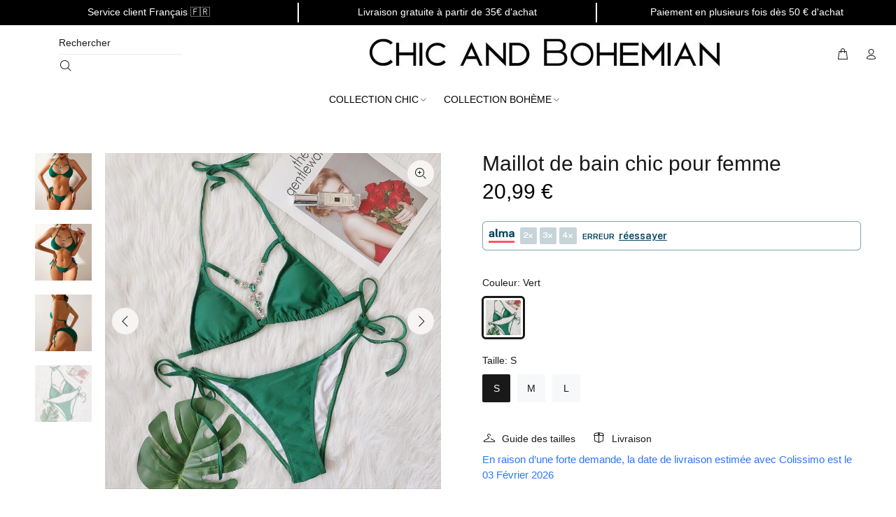

--- FILE ---
content_type: text/html; charset=utf-8
request_url: https://chicandbohemian.com/products/maillot-de-bain-chic-pour-femme
body_size: 35946
content:
<!doctype html>
<!--[if IE 9]> <html class="ie9 no-js" lang="fr"> <![endif]-->
<!--[if (gt IE 9)|!(IE)]><!--> <html class="no-js" lang="fr"> <!--<![endif]-->
<head>
  <!-- Hotjar Tracking Code for https://chicandbohemian.com -->
  <script>
    (function(h,o,t,j,a,r){
        h.hj=h.hj||function(){(h.hj.q=h.hj.q||[]).push(arguments)};
        h._hjSettings={hjid:2918170,hjsv:6};
        a=o.getElementsByTagName('head')[0];
        r=o.createElement('script');r.async=1;
        r.src=t+h._hjSettings.hjid+j+h._hjSettings.hjsv;
        a.appendChild(r);
    })(window,document,'https://static.hotjar.com/c/hotjar-','.js?sv=');
  </script>
  <!-- Basic page needs ================================================== -->
  <meta charset="utf-8">
  <!--[if IE]><meta http-equiv="X-UA-Compatible" content="IE=edge,chrome=1"><![endif]-->
  <meta name="viewport" content="width=device-width,initial-scale=1">
  <meta name="theme-color" content="#191919">
  <meta name="keywords" content="Shopify Template" />
  <meta name="author" content="p-themes">
  <link rel="canonical" href="https://chicandbohemian.com/products/maillot-de-bain-chic-pour-femme">

  <link rel="shortcut icon" href="//chicandbohemian.com/cdn/shop/files/logo_chic_and_bohemian_sans_fond_75b2854e-e2c7-4481-aee3-60634e916da9_32x32.png?v=1633600795" type="image/png">

  <!-- Title and description ================================================== --><title>Maillot de bain chic pour femme
&ndash; Chic and Bohemian
</title><meta name="description" content="Maillot de bain trois pièces couleur soleil. La culotte est échancrée avec cordon à la taille. Le haut se compose de bonnets triangle avec bretelles."><!-- Social meta ================================================== --><!-- /snippets/social-meta-tags.liquid -->




<meta property="og:site_name" content="Chic and Bohemian">
<meta property="og:url" content="https://chicandbohemian.com/products/maillot-de-bain-chic-pour-femme">
<meta property="og:title" content="Maillot de bain chic pour femme">
<meta property="og:type" content="product">
<meta property="og:description" content="Maillot de bain trois pièces couleur soleil. La culotte est échancrée avec cordon à la taille. Le haut se compose de bonnets triangle avec bretelles.">

  <meta property="og:price:amount" content="20,99">
  <meta property="og:price:currency" content="EUR">

<meta property="og:image" content="http://chicandbohemian.com/cdn/shop/products/maillot-de-bain-chic-pour-femme-256_1200x1200.jpg?v=1665511806"><meta property="og:image" content="http://chicandbohemian.com/cdn/shop/products/maillot-de-bain-chic-pour-femme-240_1200x1200.jpg?v=1665511810"><meta property="og:image" content="http://chicandbohemian.com/cdn/shop/products/maillot-de-bain-chic-pour-femme-680_1200x1200.jpg?v=1665511814">
<meta property="og:image:secure_url" content="https://chicandbohemian.com/cdn/shop/products/maillot-de-bain-chic-pour-femme-256_1200x1200.jpg?v=1665511806"><meta property="og:image:secure_url" content="https://chicandbohemian.com/cdn/shop/products/maillot-de-bain-chic-pour-femme-240_1200x1200.jpg?v=1665511810"><meta property="og:image:secure_url" content="https://chicandbohemian.com/cdn/shop/products/maillot-de-bain-chic-pour-femme-680_1200x1200.jpg?v=1665511814">


<meta name="twitter:card" content="summary_large_image">
<meta name="twitter:title" content="Maillot de bain chic pour femme">
<meta name="twitter:description" content="Maillot de bain trois pièces couleur soleil. La culotte est échancrée avec cordon à la taille. Le haut se compose de bonnets triangle avec bretelles.">
<!-- CSS ================================================== --><link href="https://fonts.googleapis.com/css?family=Century Gothic:100,200,300,400,500,600,700,800,900" rel="stylesheet" defer>
<link href="//chicandbohemian.com/cdn/shop/t/61/assets/theme.css?v=4725797840636784261759332036" rel="stylesheet" type="text/css" media="all" />

<script src="//chicandbohemian.com/cdn/shop/t/61/assets/jquery.min.js?v=146653844047132007351650368853" defer="defer"></script><!-- Header hook for plugins ================================================== -->
  <script>window.performance && window.performance.mark && window.performance.mark('shopify.content_for_header.start');</script><meta id="shopify-digital-wallet" name="shopify-digital-wallet" content="/26779385946/digital_wallets/dialog">
<link rel="alternate" type="application/json+oembed" href="https://chicandbohemian.com/products/maillot-de-bain-chic-pour-femme.oembed">
<script async="async" src="/checkouts/internal/preloads.js?locale=fr-FR"></script>
<script id="shopify-features" type="application/json">{"accessToken":"c9da3590592c47a7487ac6f05e4a946a","betas":["rich-media-storefront-analytics"],"domain":"chicandbohemian.com","predictiveSearch":true,"shopId":26779385946,"locale":"fr"}</script>
<script>var Shopify = Shopify || {};
Shopify.shop = "brands-style-avenue.myshopify.com";
Shopify.locale = "fr";
Shopify.currency = {"active":"EUR","rate":"1.0"};
Shopify.country = "FR";
Shopify.theme = {"name":"Officiel  CAB 2.0 19\/04","id":122258063450,"schema_name":"Wokiee","schema_version":"2.1.0 shopify 2.0","theme_store_id":null,"role":"main"};
Shopify.theme.handle = "null";
Shopify.theme.style = {"id":null,"handle":null};
Shopify.cdnHost = "chicandbohemian.com/cdn";
Shopify.routes = Shopify.routes || {};
Shopify.routes.root = "/";</script>
<script type="module">!function(o){(o.Shopify=o.Shopify||{}).modules=!0}(window);</script>
<script>!function(o){function n(){var o=[];function n(){o.push(Array.prototype.slice.apply(arguments))}return n.q=o,n}var t=o.Shopify=o.Shopify||{};t.loadFeatures=n(),t.autoloadFeatures=n()}(window);</script>
<script id="shop-js-analytics" type="application/json">{"pageType":"product"}</script>
<script defer="defer" async type="module" src="//chicandbohemian.com/cdn/shopifycloud/shop-js/modules/v2/client.init-shop-cart-sync_BcDpqI9l.fr.esm.js"></script>
<script defer="defer" async type="module" src="//chicandbohemian.com/cdn/shopifycloud/shop-js/modules/v2/chunk.common_a1Rf5Dlz.esm.js"></script>
<script defer="defer" async type="module" src="//chicandbohemian.com/cdn/shopifycloud/shop-js/modules/v2/chunk.modal_Djra7sW9.esm.js"></script>
<script type="module">
  await import("//chicandbohemian.com/cdn/shopifycloud/shop-js/modules/v2/client.init-shop-cart-sync_BcDpqI9l.fr.esm.js");
await import("//chicandbohemian.com/cdn/shopifycloud/shop-js/modules/v2/chunk.common_a1Rf5Dlz.esm.js");
await import("//chicandbohemian.com/cdn/shopifycloud/shop-js/modules/v2/chunk.modal_Djra7sW9.esm.js");

  window.Shopify.SignInWithShop?.initShopCartSync?.({"fedCMEnabled":true,"windoidEnabled":true});

</script>
<script>(function() {
  var isLoaded = false;
  function asyncLoad() {
    if (isLoaded) return;
    isLoaded = true;
    var urls = ["https:\/\/static.klaviyo.com\/onsite\/js\/klaviyo.js?company_id=XeUUvE\u0026shop=brands-style-avenue.myshopify.com"];
    for (var i = 0; i < urls.length; i++) {
      var s = document.createElement('script');
      s.type = 'text/javascript';
      s.async = true;
      s.src = urls[i];
      var x = document.getElementsByTagName('script')[0];
      x.parentNode.insertBefore(s, x);
    }
  };
  if(window.attachEvent) {
    window.attachEvent('onload', asyncLoad);
  } else {
    window.addEventListener('load', asyncLoad, false);
  }
})();</script>
<script id="__st">var __st={"a":26779385946,"offset":3600,"reqid":"462e40de-9632-4d6b-a084-e5289803f861-1769214028","pageurl":"chicandbohemian.com\/products\/maillot-de-bain-chic-pour-femme","u":"519f4f753bb1","p":"product","rtyp":"product","rid":6668191563866};</script>
<script>window.ShopifyPaypalV4VisibilityTracking = true;</script>
<script id="captcha-bootstrap">!function(){'use strict';const t='contact',e='account',n='new_comment',o=[[t,t],['blogs',n],['comments',n],[t,'customer']],c=[[e,'customer_login'],[e,'guest_login'],[e,'recover_customer_password'],[e,'create_customer']],r=t=>t.map((([t,e])=>`form[action*='/${t}']:not([data-nocaptcha='true']) input[name='form_type'][value='${e}']`)).join(','),a=t=>()=>t?[...document.querySelectorAll(t)].map((t=>t.form)):[];function s(){const t=[...o],e=r(t);return a(e)}const i='password',u='form_key',d=['recaptcha-v3-token','g-recaptcha-response','h-captcha-response',i],f=()=>{try{return window.sessionStorage}catch{return}},m='__shopify_v',_=t=>t.elements[u];function p(t,e,n=!1){try{const o=window.sessionStorage,c=JSON.parse(o.getItem(e)),{data:r}=function(t){const{data:e,action:n}=t;return t[m]||n?{data:e,action:n}:{data:t,action:n}}(c);for(const[e,n]of Object.entries(r))t.elements[e]&&(t.elements[e].value=n);n&&o.removeItem(e)}catch(o){console.error('form repopulation failed',{error:o})}}const l='form_type',E='cptcha';function T(t){t.dataset[E]=!0}const w=window,h=w.document,L='Shopify',v='ce_forms',y='captcha';let A=!1;((t,e)=>{const n=(g='f06e6c50-85a8-45c8-87d0-21a2b65856fe',I='https://cdn.shopify.com/shopifycloud/storefront-forms-hcaptcha/ce_storefront_forms_captcha_hcaptcha.v1.5.2.iife.js',D={infoText:'Protégé par hCaptcha',privacyText:'Confidentialité',termsText:'Conditions'},(t,e,n)=>{const o=w[L][v],c=o.bindForm;if(c)return c(t,g,e,D).then(n);var r;o.q.push([[t,g,e,D],n]),r=I,A||(h.body.append(Object.assign(h.createElement('script'),{id:'captcha-provider',async:!0,src:r})),A=!0)});var g,I,D;w[L]=w[L]||{},w[L][v]=w[L][v]||{},w[L][v].q=[],w[L][y]=w[L][y]||{},w[L][y].protect=function(t,e){n(t,void 0,e),T(t)},Object.freeze(w[L][y]),function(t,e,n,w,h,L){const[v,y,A,g]=function(t,e,n){const i=e?o:[],u=t?c:[],d=[...i,...u],f=r(d),m=r(i),_=r(d.filter((([t,e])=>n.includes(e))));return[a(f),a(m),a(_),s()]}(w,h,L),I=t=>{const e=t.target;return e instanceof HTMLFormElement?e:e&&e.form},D=t=>v().includes(t);t.addEventListener('submit',(t=>{const e=I(t);if(!e)return;const n=D(e)&&!e.dataset.hcaptchaBound&&!e.dataset.recaptchaBound,o=_(e),c=g().includes(e)&&(!o||!o.value);(n||c)&&t.preventDefault(),c&&!n&&(function(t){try{if(!f())return;!function(t){const e=f();if(!e)return;const n=_(t);if(!n)return;const o=n.value;o&&e.removeItem(o)}(t);const e=Array.from(Array(32),(()=>Math.random().toString(36)[2])).join('');!function(t,e){_(t)||t.append(Object.assign(document.createElement('input'),{type:'hidden',name:u})),t.elements[u].value=e}(t,e),function(t,e){const n=f();if(!n)return;const o=[...t.querySelectorAll(`input[type='${i}']`)].map((({name:t})=>t)),c=[...d,...o],r={};for(const[a,s]of new FormData(t).entries())c.includes(a)||(r[a]=s);n.setItem(e,JSON.stringify({[m]:1,action:t.action,data:r}))}(t,e)}catch(e){console.error('failed to persist form',e)}}(e),e.submit())}));const S=(t,e)=>{t&&!t.dataset[E]&&(n(t,e.some((e=>e===t))),T(t))};for(const o of['focusin','change'])t.addEventListener(o,(t=>{const e=I(t);D(e)&&S(e,y())}));const B=e.get('form_key'),M=e.get(l),P=B&&M;t.addEventListener('DOMContentLoaded',(()=>{const t=y();if(P)for(const e of t)e.elements[l].value===M&&p(e,B);[...new Set([...A(),...v().filter((t=>'true'===t.dataset.shopifyCaptcha))])].forEach((e=>S(e,t)))}))}(h,new URLSearchParams(w.location.search),n,t,e,['guest_login'])})(!0,!0)}();</script>
<script integrity="sha256-4kQ18oKyAcykRKYeNunJcIwy7WH5gtpwJnB7kiuLZ1E=" data-source-attribution="shopify.loadfeatures" defer="defer" src="//chicandbohemian.com/cdn/shopifycloud/storefront/assets/storefront/load_feature-a0a9edcb.js" crossorigin="anonymous"></script>
<script data-source-attribution="shopify.dynamic_checkout.dynamic.init">var Shopify=Shopify||{};Shopify.PaymentButton=Shopify.PaymentButton||{isStorefrontPortableWallets:!0,init:function(){window.Shopify.PaymentButton.init=function(){};var t=document.createElement("script");t.src="https://chicandbohemian.com/cdn/shopifycloud/portable-wallets/latest/portable-wallets.fr.js",t.type="module",document.head.appendChild(t)}};
</script>
<script data-source-attribution="shopify.dynamic_checkout.buyer_consent">
  function portableWalletsHideBuyerConsent(e){var t=document.getElementById("shopify-buyer-consent"),n=document.getElementById("shopify-subscription-policy-button");t&&n&&(t.classList.add("hidden"),t.setAttribute("aria-hidden","true"),n.removeEventListener("click",e))}function portableWalletsShowBuyerConsent(e){var t=document.getElementById("shopify-buyer-consent"),n=document.getElementById("shopify-subscription-policy-button");t&&n&&(t.classList.remove("hidden"),t.removeAttribute("aria-hidden"),n.addEventListener("click",e))}window.Shopify?.PaymentButton&&(window.Shopify.PaymentButton.hideBuyerConsent=portableWalletsHideBuyerConsent,window.Shopify.PaymentButton.showBuyerConsent=portableWalletsShowBuyerConsent);
</script>
<script data-source-attribution="shopify.dynamic_checkout.cart.bootstrap">document.addEventListener("DOMContentLoaded",(function(){function t(){return document.querySelector("shopify-accelerated-checkout-cart, shopify-accelerated-checkout")}if(t())Shopify.PaymentButton.init();else{new MutationObserver((function(e,n){t()&&(Shopify.PaymentButton.init(),n.disconnect())})).observe(document.body,{childList:!0,subtree:!0})}}));
</script>
<script id="sections-script" data-sections="promo-fixed" defer="defer" src="//chicandbohemian.com/cdn/shop/t/61/compiled_assets/scripts.js?v=23082"></script>
<script>window.performance && window.performance.mark && window.performance.mark('shopify.content_for_header.end');</script>
  <!-- /Header hook for plugins ================================================== --><style>
    [data-rating="0.0"]{
      display:none !important;
    }
  </style><style>
    .tt-flbtn.disabled{
    opacity: 0.3;
    }
  </style>
  <!-- Global site tag (gtag.js) - Google Ads: 393448471 -->
<script async src="https://www.googletagmanager.com/gtag/js?id=AW-393448471"></script>
<script>
  window.dataLayer = window.dataLayer || [];
  function gtag(){dataLayer.push(arguments);}
  gtag('js', new Date());

  gtag('config', 'AW-393448471');
</script>

<link href="https://monorail-edge.shopifysvc.com" rel="dns-prefetch">
<script>(function(){if ("sendBeacon" in navigator && "performance" in window) {try {var session_token_from_headers = performance.getEntriesByType('navigation')[0].serverTiming.find(x => x.name == '_s').description;} catch {var session_token_from_headers = undefined;}var session_cookie_matches = document.cookie.match(/_shopify_s=([^;]*)/);var session_token_from_cookie = session_cookie_matches && session_cookie_matches.length === 2 ? session_cookie_matches[1] : "";var session_token = session_token_from_headers || session_token_from_cookie || "";function handle_abandonment_event(e) {var entries = performance.getEntries().filter(function(entry) {return /monorail-edge.shopifysvc.com/.test(entry.name);});if (!window.abandonment_tracked && entries.length === 0) {window.abandonment_tracked = true;var currentMs = Date.now();var navigation_start = performance.timing.navigationStart;var payload = {shop_id: 26779385946,url: window.location.href,navigation_start,duration: currentMs - navigation_start,session_token,page_type: "product"};window.navigator.sendBeacon("https://monorail-edge.shopifysvc.com/v1/produce", JSON.stringify({schema_id: "online_store_buyer_site_abandonment/1.1",payload: payload,metadata: {event_created_at_ms: currentMs,event_sent_at_ms: currentMs}}));}}window.addEventListener('pagehide', handle_abandonment_event);}}());</script>
<script id="web-pixels-manager-setup">(function e(e,d,r,n,o){if(void 0===o&&(o={}),!Boolean(null===(a=null===(i=window.Shopify)||void 0===i?void 0:i.analytics)||void 0===a?void 0:a.replayQueue)){var i,a;window.Shopify=window.Shopify||{};var t=window.Shopify;t.analytics=t.analytics||{};var s=t.analytics;s.replayQueue=[],s.publish=function(e,d,r){return s.replayQueue.push([e,d,r]),!0};try{self.performance.mark("wpm:start")}catch(e){}var l=function(){var e={modern:/Edge?\/(1{2}[4-9]|1[2-9]\d|[2-9]\d{2}|\d{4,})\.\d+(\.\d+|)|Firefox\/(1{2}[4-9]|1[2-9]\d|[2-9]\d{2}|\d{4,})\.\d+(\.\d+|)|Chrom(ium|e)\/(9{2}|\d{3,})\.\d+(\.\d+|)|(Maci|X1{2}).+ Version\/(15\.\d+|(1[6-9]|[2-9]\d|\d{3,})\.\d+)([,.]\d+|)( \(\w+\)|)( Mobile\/\w+|) Safari\/|Chrome.+OPR\/(9{2}|\d{3,})\.\d+\.\d+|(CPU[ +]OS|iPhone[ +]OS|CPU[ +]iPhone|CPU IPhone OS|CPU iPad OS)[ +]+(15[._]\d+|(1[6-9]|[2-9]\d|\d{3,})[._]\d+)([._]\d+|)|Android:?[ /-](13[3-9]|1[4-9]\d|[2-9]\d{2}|\d{4,})(\.\d+|)(\.\d+|)|Android.+Firefox\/(13[5-9]|1[4-9]\d|[2-9]\d{2}|\d{4,})\.\d+(\.\d+|)|Android.+Chrom(ium|e)\/(13[3-9]|1[4-9]\d|[2-9]\d{2}|\d{4,})\.\d+(\.\d+|)|SamsungBrowser\/([2-9]\d|\d{3,})\.\d+/,legacy:/Edge?\/(1[6-9]|[2-9]\d|\d{3,})\.\d+(\.\d+|)|Firefox\/(5[4-9]|[6-9]\d|\d{3,})\.\d+(\.\d+|)|Chrom(ium|e)\/(5[1-9]|[6-9]\d|\d{3,})\.\d+(\.\d+|)([\d.]+$|.*Safari\/(?![\d.]+ Edge\/[\d.]+$))|(Maci|X1{2}).+ Version\/(10\.\d+|(1[1-9]|[2-9]\d|\d{3,})\.\d+)([,.]\d+|)( \(\w+\)|)( Mobile\/\w+|) Safari\/|Chrome.+OPR\/(3[89]|[4-9]\d|\d{3,})\.\d+\.\d+|(CPU[ +]OS|iPhone[ +]OS|CPU[ +]iPhone|CPU IPhone OS|CPU iPad OS)[ +]+(10[._]\d+|(1[1-9]|[2-9]\d|\d{3,})[._]\d+)([._]\d+|)|Android:?[ /-](13[3-9]|1[4-9]\d|[2-9]\d{2}|\d{4,})(\.\d+|)(\.\d+|)|Mobile Safari.+OPR\/([89]\d|\d{3,})\.\d+\.\d+|Android.+Firefox\/(13[5-9]|1[4-9]\d|[2-9]\d{2}|\d{4,})\.\d+(\.\d+|)|Android.+Chrom(ium|e)\/(13[3-9]|1[4-9]\d|[2-9]\d{2}|\d{4,})\.\d+(\.\d+|)|Android.+(UC? ?Browser|UCWEB|U3)[ /]?(15\.([5-9]|\d{2,})|(1[6-9]|[2-9]\d|\d{3,})\.\d+)\.\d+|SamsungBrowser\/(5\.\d+|([6-9]|\d{2,})\.\d+)|Android.+MQ{2}Browser\/(14(\.(9|\d{2,})|)|(1[5-9]|[2-9]\d|\d{3,})(\.\d+|))(\.\d+|)|K[Aa][Ii]OS\/(3\.\d+|([4-9]|\d{2,})\.\d+)(\.\d+|)/},d=e.modern,r=e.legacy,n=navigator.userAgent;return n.match(d)?"modern":n.match(r)?"legacy":"unknown"}(),u="modern"===l?"modern":"legacy",c=(null!=n?n:{modern:"",legacy:""})[u],f=function(e){return[e.baseUrl,"/wpm","/b",e.hashVersion,"modern"===e.buildTarget?"m":"l",".js"].join("")}({baseUrl:d,hashVersion:r,buildTarget:u}),m=function(e){var d=e.version,r=e.bundleTarget,n=e.surface,o=e.pageUrl,i=e.monorailEndpoint;return{emit:function(e){var a=e.status,t=e.errorMsg,s=(new Date).getTime(),l=JSON.stringify({metadata:{event_sent_at_ms:s},events:[{schema_id:"web_pixels_manager_load/3.1",payload:{version:d,bundle_target:r,page_url:o,status:a,surface:n,error_msg:t},metadata:{event_created_at_ms:s}}]});if(!i)return console&&console.warn&&console.warn("[Web Pixels Manager] No Monorail endpoint provided, skipping logging."),!1;try{return self.navigator.sendBeacon.bind(self.navigator)(i,l)}catch(e){}var u=new XMLHttpRequest;try{return u.open("POST",i,!0),u.setRequestHeader("Content-Type","text/plain"),u.send(l),!0}catch(e){return console&&console.warn&&console.warn("[Web Pixels Manager] Got an unhandled error while logging to Monorail."),!1}}}}({version:r,bundleTarget:l,surface:e.surface,pageUrl:self.location.href,monorailEndpoint:e.monorailEndpoint});try{o.browserTarget=l,function(e){var d=e.src,r=e.async,n=void 0===r||r,o=e.onload,i=e.onerror,a=e.sri,t=e.scriptDataAttributes,s=void 0===t?{}:t,l=document.createElement("script"),u=document.querySelector("head"),c=document.querySelector("body");if(l.async=n,l.src=d,a&&(l.integrity=a,l.crossOrigin="anonymous"),s)for(var f in s)if(Object.prototype.hasOwnProperty.call(s,f))try{l.dataset[f]=s[f]}catch(e){}if(o&&l.addEventListener("load",o),i&&l.addEventListener("error",i),u)u.appendChild(l);else{if(!c)throw new Error("Did not find a head or body element to append the script");c.appendChild(l)}}({src:f,async:!0,onload:function(){if(!function(){var e,d;return Boolean(null===(d=null===(e=window.Shopify)||void 0===e?void 0:e.analytics)||void 0===d?void 0:d.initialized)}()){var d=window.webPixelsManager.init(e)||void 0;if(d){var r=window.Shopify.analytics;r.replayQueue.forEach((function(e){var r=e[0],n=e[1],o=e[2];d.publishCustomEvent(r,n,o)})),r.replayQueue=[],r.publish=d.publishCustomEvent,r.visitor=d.visitor,r.initialized=!0}}},onerror:function(){return m.emit({status:"failed",errorMsg:"".concat(f," has failed to load")})},sri:function(e){var d=/^sha384-[A-Za-z0-9+/=]+$/;return"string"==typeof e&&d.test(e)}(c)?c:"",scriptDataAttributes:o}),m.emit({status:"loading"})}catch(e){m.emit({status:"failed",errorMsg:(null==e?void 0:e.message)||"Unknown error"})}}})({shopId: 26779385946,storefrontBaseUrl: "https://chicandbohemian.com",extensionsBaseUrl: "https://extensions.shopifycdn.com/cdn/shopifycloud/web-pixels-manager",monorailEndpoint: "https://monorail-edge.shopifysvc.com/unstable/produce_batch",surface: "storefront-renderer",enabledBetaFlags: ["2dca8a86"],webPixelsConfigList: [{"id":"762577225","configuration":"{\"pixelCode\":\"C3680T9JRJ74DS17PR90\"}","eventPayloadVersion":"v1","runtimeContext":"STRICT","scriptVersion":"22e92c2ad45662f435e4801458fb78cc","type":"APP","apiClientId":4383523,"privacyPurposes":["ANALYTICS","MARKETING","SALE_OF_DATA"],"dataSharingAdjustments":{"protectedCustomerApprovalScopes":["read_customer_address","read_customer_email","read_customer_name","read_customer_personal_data","read_customer_phone"]}},{"id":"405864777","configuration":"{\"pixel_id\":\"112725470787356\",\"pixel_type\":\"facebook_pixel\",\"metaapp_system_user_token\":\"-\"}","eventPayloadVersion":"v1","runtimeContext":"OPEN","scriptVersion":"ca16bc87fe92b6042fbaa3acc2fbdaa6","type":"APP","apiClientId":2329312,"privacyPurposes":["ANALYTICS","MARKETING","SALE_OF_DATA"],"dataSharingAdjustments":{"protectedCustomerApprovalScopes":["read_customer_address","read_customer_email","read_customer_name","read_customer_personal_data","read_customer_phone"]}},{"id":"147292489","configuration":"{\"tagID\":\"2614477703744\"}","eventPayloadVersion":"v1","runtimeContext":"STRICT","scriptVersion":"18031546ee651571ed29edbe71a3550b","type":"APP","apiClientId":3009811,"privacyPurposes":["ANALYTICS","MARKETING","SALE_OF_DATA"],"dataSharingAdjustments":{"protectedCustomerApprovalScopes":["read_customer_address","read_customer_email","read_customer_name","read_customer_personal_data","read_customer_phone"]}},{"id":"180519241","eventPayloadVersion":"v1","runtimeContext":"LAX","scriptVersion":"1","type":"CUSTOM","privacyPurposes":["ANALYTICS"],"name":"Google Analytics tag (migrated)"},{"id":"shopify-app-pixel","configuration":"{}","eventPayloadVersion":"v1","runtimeContext":"STRICT","scriptVersion":"0450","apiClientId":"shopify-pixel","type":"APP","privacyPurposes":["ANALYTICS","MARKETING"]},{"id":"shopify-custom-pixel","eventPayloadVersion":"v1","runtimeContext":"LAX","scriptVersion":"0450","apiClientId":"shopify-pixel","type":"CUSTOM","privacyPurposes":["ANALYTICS","MARKETING"]}],isMerchantRequest: false,initData: {"shop":{"name":"Chic and Bohemian","paymentSettings":{"currencyCode":"EUR"},"myshopifyDomain":"brands-style-avenue.myshopify.com","countryCode":"FR","storefrontUrl":"https:\/\/chicandbohemian.com"},"customer":null,"cart":null,"checkout":null,"productVariants":[{"price":{"amount":20.99,"currencyCode":"EUR"},"product":{"title":"Maillot de bain chic pour femme","vendor":"Chic and Bohemian","id":"6668191563866","untranslatedTitle":"Maillot de bain chic pour femme","url":"\/products\/maillot-de-bain-chic-pour-femme","type":""},"id":"39686043828314","image":{"src":"\/\/chicandbohemian.com\/cdn\/shop\/products\/maillot-de-bain-chic-pour-femme-384.jpg?v=1665511818"},"sku":"4889382034338-颜色:黄色;尺码:S;","title":"Vert \/ S","untranslatedTitle":"Vert \/ S"},{"price":{"amount":20.99,"currencyCode":"EUR"},"product":{"title":"Maillot de bain chic pour femme","vendor":"Chic and Bohemian","id":"6668191563866","untranslatedTitle":"Maillot de bain chic pour femme","url":"\/products\/maillot-de-bain-chic-pour-femme","type":""},"id":"39686043893850","image":{"src":"\/\/chicandbohemian.com\/cdn\/shop\/products\/maillot-de-bain-chic-pour-femme-384.jpg?v=1665511818"},"sku":"4889382034339-颜色:黄色;尺码:M;","title":"Vert \/ M","untranslatedTitle":"Vert \/ M"},{"price":{"amount":20.99,"currencyCode":"EUR"},"product":{"title":"Maillot de bain chic pour femme","vendor":"Chic and Bohemian","id":"6668191563866","untranslatedTitle":"Maillot de bain chic pour femme","url":"\/products\/maillot-de-bain-chic-pour-femme","type":""},"id":"39686043861082","image":{"src":"\/\/chicandbohemian.com\/cdn\/shop\/products\/maillot-de-bain-chic-pour-femme-384.jpg?v=1665511818"},"sku":"4889382034340-颜色:黄色;尺码:L;","title":"Vert \/ L","untranslatedTitle":"Vert \/ L"}],"purchasingCompany":null},},"https://chicandbohemian.com/cdn","fcfee988w5aeb613cpc8e4bc33m6693e112",{"modern":"","legacy":""},{"shopId":"26779385946","storefrontBaseUrl":"https:\/\/chicandbohemian.com","extensionBaseUrl":"https:\/\/extensions.shopifycdn.com\/cdn\/shopifycloud\/web-pixels-manager","surface":"storefront-renderer","enabledBetaFlags":"[\"2dca8a86\"]","isMerchantRequest":"false","hashVersion":"fcfee988w5aeb613cpc8e4bc33m6693e112","publish":"custom","events":"[[\"page_viewed\",{}],[\"product_viewed\",{\"productVariant\":{\"price\":{\"amount\":20.99,\"currencyCode\":\"EUR\"},\"product\":{\"title\":\"Maillot de bain chic pour femme\",\"vendor\":\"Chic and Bohemian\",\"id\":\"6668191563866\",\"untranslatedTitle\":\"Maillot de bain chic pour femme\",\"url\":\"\/products\/maillot-de-bain-chic-pour-femme\",\"type\":\"\"},\"id\":\"39686043828314\",\"image\":{\"src\":\"\/\/chicandbohemian.com\/cdn\/shop\/products\/maillot-de-bain-chic-pour-femme-384.jpg?v=1665511818\"},\"sku\":\"4889382034338-颜色:黄色;尺码:S;\",\"title\":\"Vert \/ S\",\"untranslatedTitle\":\"Vert \/ S\"}}]]"});</script><script>
  window.ShopifyAnalytics = window.ShopifyAnalytics || {};
  window.ShopifyAnalytics.meta = window.ShopifyAnalytics.meta || {};
  window.ShopifyAnalytics.meta.currency = 'EUR';
  var meta = {"product":{"id":6668191563866,"gid":"gid:\/\/shopify\/Product\/6668191563866","vendor":"Chic and Bohemian","type":"","handle":"maillot-de-bain-chic-pour-femme","variants":[{"id":39686043828314,"price":2099,"name":"Maillot de bain chic pour femme - Vert \/ S","public_title":"Vert \/ S","sku":"4889382034338-颜色:黄色;尺码:S;"},{"id":39686043893850,"price":2099,"name":"Maillot de bain chic pour femme - Vert \/ M","public_title":"Vert \/ M","sku":"4889382034339-颜色:黄色;尺码:M;"},{"id":39686043861082,"price":2099,"name":"Maillot de bain chic pour femme - Vert \/ L","public_title":"Vert \/ L","sku":"4889382034340-颜色:黄色;尺码:L;"}],"remote":false},"page":{"pageType":"product","resourceType":"product","resourceId":6668191563866,"requestId":"462e40de-9632-4d6b-a084-e5289803f861-1769214028"}};
  for (var attr in meta) {
    window.ShopifyAnalytics.meta[attr] = meta[attr];
  }
</script>
<script class="analytics">
  (function () {
    var customDocumentWrite = function(content) {
      var jquery = null;

      if (window.jQuery) {
        jquery = window.jQuery;
      } else if (window.Checkout && window.Checkout.$) {
        jquery = window.Checkout.$;
      }

      if (jquery) {
        jquery('body').append(content);
      }
    };

    var hasLoggedConversion = function(token) {
      if (token) {
        return document.cookie.indexOf('loggedConversion=' + token) !== -1;
      }
      return false;
    }

    var setCookieIfConversion = function(token) {
      if (token) {
        var twoMonthsFromNow = new Date(Date.now());
        twoMonthsFromNow.setMonth(twoMonthsFromNow.getMonth() + 2);

        document.cookie = 'loggedConversion=' + token + '; expires=' + twoMonthsFromNow;
      }
    }

    var trekkie = window.ShopifyAnalytics.lib = window.trekkie = window.trekkie || [];
    if (trekkie.integrations) {
      return;
    }
    trekkie.methods = [
      'identify',
      'page',
      'ready',
      'track',
      'trackForm',
      'trackLink'
    ];
    trekkie.factory = function(method) {
      return function() {
        var args = Array.prototype.slice.call(arguments);
        args.unshift(method);
        trekkie.push(args);
        return trekkie;
      };
    };
    for (var i = 0; i < trekkie.methods.length; i++) {
      var key = trekkie.methods[i];
      trekkie[key] = trekkie.factory(key);
    }
    trekkie.load = function(config) {
      trekkie.config = config || {};
      trekkie.config.initialDocumentCookie = document.cookie;
      var first = document.getElementsByTagName('script')[0];
      var script = document.createElement('script');
      script.type = 'text/javascript';
      script.onerror = function(e) {
        var scriptFallback = document.createElement('script');
        scriptFallback.type = 'text/javascript';
        scriptFallback.onerror = function(error) {
                var Monorail = {
      produce: function produce(monorailDomain, schemaId, payload) {
        var currentMs = new Date().getTime();
        var event = {
          schema_id: schemaId,
          payload: payload,
          metadata: {
            event_created_at_ms: currentMs,
            event_sent_at_ms: currentMs
          }
        };
        return Monorail.sendRequest("https://" + monorailDomain + "/v1/produce", JSON.stringify(event));
      },
      sendRequest: function sendRequest(endpointUrl, payload) {
        // Try the sendBeacon API
        if (window && window.navigator && typeof window.navigator.sendBeacon === 'function' && typeof window.Blob === 'function' && !Monorail.isIos12()) {
          var blobData = new window.Blob([payload], {
            type: 'text/plain'
          });

          if (window.navigator.sendBeacon(endpointUrl, blobData)) {
            return true;
          } // sendBeacon was not successful

        } // XHR beacon

        var xhr = new XMLHttpRequest();

        try {
          xhr.open('POST', endpointUrl);
          xhr.setRequestHeader('Content-Type', 'text/plain');
          xhr.send(payload);
        } catch (e) {
          console.log(e);
        }

        return false;
      },
      isIos12: function isIos12() {
        return window.navigator.userAgent.lastIndexOf('iPhone; CPU iPhone OS 12_') !== -1 || window.navigator.userAgent.lastIndexOf('iPad; CPU OS 12_') !== -1;
      }
    };
    Monorail.produce('monorail-edge.shopifysvc.com',
      'trekkie_storefront_load_errors/1.1',
      {shop_id: 26779385946,
      theme_id: 122258063450,
      app_name: "storefront",
      context_url: window.location.href,
      source_url: "//chicandbohemian.com/cdn/s/trekkie.storefront.8d95595f799fbf7e1d32231b9a28fd43b70c67d3.min.js"});

        };
        scriptFallback.async = true;
        scriptFallback.src = '//chicandbohemian.com/cdn/s/trekkie.storefront.8d95595f799fbf7e1d32231b9a28fd43b70c67d3.min.js';
        first.parentNode.insertBefore(scriptFallback, first);
      };
      script.async = true;
      script.src = '//chicandbohemian.com/cdn/s/trekkie.storefront.8d95595f799fbf7e1d32231b9a28fd43b70c67d3.min.js';
      first.parentNode.insertBefore(script, first);
    };
    trekkie.load(
      {"Trekkie":{"appName":"storefront","development":false,"defaultAttributes":{"shopId":26779385946,"isMerchantRequest":null,"themeId":122258063450,"themeCityHash":"16868439493760480305","contentLanguage":"fr","currency":"EUR","eventMetadataId":"eb092409-2f71-4945-bf35-954393ed8c76"},"isServerSideCookieWritingEnabled":true,"monorailRegion":"shop_domain","enabledBetaFlags":["65f19447"]},"Session Attribution":{},"S2S":{"facebookCapiEnabled":true,"source":"trekkie-storefront-renderer","apiClientId":580111}}
    );

    var loaded = false;
    trekkie.ready(function() {
      if (loaded) return;
      loaded = true;

      window.ShopifyAnalytics.lib = window.trekkie;

      var originalDocumentWrite = document.write;
      document.write = customDocumentWrite;
      try { window.ShopifyAnalytics.merchantGoogleAnalytics.call(this); } catch(error) {};
      document.write = originalDocumentWrite;

      window.ShopifyAnalytics.lib.page(null,{"pageType":"product","resourceType":"product","resourceId":6668191563866,"requestId":"462e40de-9632-4d6b-a084-e5289803f861-1769214028","shopifyEmitted":true});

      var match = window.location.pathname.match(/checkouts\/(.+)\/(thank_you|post_purchase)/)
      var token = match? match[1]: undefined;
      if (!hasLoggedConversion(token)) {
        setCookieIfConversion(token);
        window.ShopifyAnalytics.lib.track("Viewed Product",{"currency":"EUR","variantId":39686043828314,"productId":6668191563866,"productGid":"gid:\/\/shopify\/Product\/6668191563866","name":"Maillot de bain chic pour femme - Vert \/ S","price":"20.99","sku":"4889382034338-颜色:黄色;尺码:S;","brand":"Chic and Bohemian","variant":"Vert \/ S","category":"","nonInteraction":true,"remote":false},undefined,undefined,{"shopifyEmitted":true});
      window.ShopifyAnalytics.lib.track("monorail:\/\/trekkie_storefront_viewed_product\/1.1",{"currency":"EUR","variantId":39686043828314,"productId":6668191563866,"productGid":"gid:\/\/shopify\/Product\/6668191563866","name":"Maillot de bain chic pour femme - Vert \/ S","price":"20.99","sku":"4889382034338-颜色:黄色;尺码:S;","brand":"Chic and Bohemian","variant":"Vert \/ S","category":"","nonInteraction":true,"remote":false,"referer":"https:\/\/chicandbohemian.com\/products\/maillot-de-bain-chic-pour-femme"});
      }
    });


        var eventsListenerScript = document.createElement('script');
        eventsListenerScript.async = true;
        eventsListenerScript.src = "//chicandbohemian.com/cdn/shopifycloud/storefront/assets/shop_events_listener-3da45d37.js";
        document.getElementsByTagName('head')[0].appendChild(eventsListenerScript);

})();</script>
  <script>
  if (!window.ga || (window.ga && typeof window.ga !== 'function')) {
    window.ga = function ga() {
      (window.ga.q = window.ga.q || []).push(arguments);
      if (window.Shopify && window.Shopify.analytics && typeof window.Shopify.analytics.publish === 'function') {
        window.Shopify.analytics.publish("ga_stub_called", {}, {sendTo: "google_osp_migration"});
      }
      console.error("Shopify's Google Analytics stub called with:", Array.from(arguments), "\nSee https://help.shopify.com/manual/promoting-marketing/pixels/pixel-migration#google for more information.");
    };
    if (window.Shopify && window.Shopify.analytics && typeof window.Shopify.analytics.publish === 'function') {
      window.Shopify.analytics.publish("ga_stub_initialized", {}, {sendTo: "google_osp_migration"});
    }
  }
</script>
<script
  defer
  src="https://chicandbohemian.com/cdn/shopifycloud/perf-kit/shopify-perf-kit-3.0.4.min.js"
  data-application="storefront-renderer"
  data-shop-id="26779385946"
  data-render-region="gcp-us-east1"
  data-page-type="product"
  data-theme-instance-id="122258063450"
  data-theme-name="Wokiee"
  data-theme-version="2.1.0 shopify 2.0"
  data-monorail-region="shop_domain"
  data-resource-timing-sampling-rate="10"
  data-shs="true"
  data-shs-beacon="true"
  data-shs-export-with-fetch="true"
  data-shs-logs-sample-rate="1"
  data-shs-beacon-endpoint="https://chicandbohemian.com/api/collect"
></script>
</head>
<body class="pageproduct" 
      id="same_product_height"
      ><div id="shopify-section-show-helper" class="shopify-section"></div><div id="shopify-section-header-template" class="shopify-section"><header class="desctop-menu-large small-header"><div class="custom_topbar">
	<div class="promoDiv onDesktop">
		<div class="child">Service client Français 🇫🇷</div>
     	<div class="child">Livraison gratuite à partir de 35€ d'achat</div>
		<div class="child lastChild">Paiement en plusieurs fois dès 50 € d'achat</div>
	</div>
  <div class="onMobile lazy topbar_slider promoDiv">
    <div class="child">Service client Français 🇫🇷</div>
	<div class="child">Livraison gratuite à partir de 35€ d'achat</div>
	<div class="child">Paiement en plusieurs fois dès 50 € d'achat</div>
  </div>
	<script src="https://code.jquery.com/jquery-2.2.0.min.js" type="text/javascript"></script>
  <script type="text/javascript" charset="utf-8">/*Modified code from https://kenwheeler.github.io/slick/*/!function(i){"use strict";"function"==typeof define&&define.amd?define(["jquery"],i):"undefined"!=typeof exports?module.exports=i(require("jquery")):i(jQuery)}(function(i){"use strict";var e=window.Slick||{};(e=function(){var e=0;return function(t,o){var s,n=this;n.defaults={accessibility:!0,adaptiveHeight:!1,appendArrows:i(t),appendDots:i(t),arrows:!0,asNavFor:null,centerMode:!1,centerPadding:"50px",cssEase:"ease",dots:!1,dotsClass:"slick-dots",draggable:!0,easing:"linear",edgeFriction:.35,fade:!1,focusOnSelect:!1,focusOnChange:!1,infinite:!0,initialSlide:0,lazyLoad:"ondemand",mobileFirst:!1,pauseOnHover:!0,pauseOnFocus:!0,pauseOnDotsHover:!1,respondTo:"window",responsive:null,rows:1,rtl:!1,slide:"",slidesPerRow:1,slidesToShow:1,slidesToScroll:1,speed:500,swipe:!0,swipeToSlide:!1,touchMove:!0,touchThreshold:5,useCSS:!0,useTransform:!0,variableWidth:!1,vertical:!1,verticalSwiping:!1,waitForAnimate:!0,zIndex:1e3},n.initials={animating:!1,dragging:!1,autoPlayTimer:null,currentDirection:0,currentLeft:null,currentSlide:0,direction:1,$dots:null,listWidth:null,listHeight:null,loadIndex:0,$nextArrow:null,$prevArrow:null,scrolling:!1,slideCount:null,slideWidth:null,$slideTrack:null,$slides:null,sliding:!1,slideOffset:0,swipeLeft:null,swiping:!1,$list:null,touchObject:{},transformsEnabled:!1,unslicked:!1},i.extend(n,n.initials),n.activeBreakpoint=null,n.animType=null,n.animProp=null,n.breakpoints=[],n.breakpointSettings=[],n.cssTransitions=!1,n.focussed=!1,n.interrupted=!1,n.hidden="hidden",n.paused=!0,n.positionProp=null,n.respondTo=null,n.rowCount=1,n.shouldClick=!0,n.$slider=i(t),n.$slidesCache=null,n.transformType=null,n.transitionType=null,n.visibilityChange="visibilitychange",n.windowWidth=0,n.windowTimer=null,s=i(t).data("slick")||{},n.options=i.extend({},n.defaults,o,s),n.currentSlide=n.options.initialSlide,n.originalSettings=n.options,void 0!==document.mozHidden?(n.hidden="mozHidden",n.visibilityChange="mozvisibilitychange"):void 0!==document.webkitHidden&&(n.hidden="webkitHidden",n.visibilityChange="webkitvisibilitychange"),n.autoPlay=i.proxy(n.autoPlay,n),n.autoPlayClear=i.proxy(n.autoPlayClear,n),n.autoPlayIterator=i.proxy(n.autoPlayIterator,n),n.changeSlide=i.proxy(n.changeSlide,n),n.clickHandler=i.proxy(n.clickHandler,n),n.selectHandler=i.proxy(n.selectHandler,n),n.setPosition=i.proxy(n.setPosition,n),n.swipeHandler=i.proxy(n.swipeHandler,n),n.dragHandler=i.proxy(n.dragHandler,n),n.keyHandler=i.proxy(n.keyHandler,n),n.instanceUid=e++,n.htmlExpr=/^(?:\s*(<[\w\W]+>)[^>]*)$/,n.registerBreakpoints(),n.init(!0)}}()).prototype.activateADA=function(){this.$slideTrack.find(".slick-active").attr({"aria-hidden":"false"}).find("a, input, button, select").attr({tabindex:"0"})},e.prototype.animateHeight=function(){var i=this;if(1===i.options.slidesToShow&&!0===i.options.adaptiveHeight&&!1===i.options.vertical){var e=i.$slides.eq(i.currentSlide).outerHeight(!0);i.$list.animate({height:e},i.options.speed)}},e.prototype.animateSlide=function(e,t){var o={},s=this;s.animateHeight(),!0===s.options.rtl&&!1===s.options.vertical&&(e=-e),!1===s.transformsEnabled?!1===s.options.vertical?s.$slideTrack.animate({left:e},s.options.speed,s.options.easing,t):s.$slideTrack.animate({top:e},s.options.speed,s.options.easing,t):!1===s.cssTransitions?(!0===s.options.rtl&&(s.currentLeft=-s.currentLeft),i({animStart:s.currentLeft}).animate({animStart:e},{duration:s.options.speed,easing:s.options.easing,step:function(i){i=Math.ceil(i),!1===s.options.vertical?(o[s.animType]="translate("+i+"px, 0px)",s.$slideTrack.css(o)):(o[s.animType]="translate(0px,"+i+"px)",s.$slideTrack.css(o))},complete:function(){t&&t.call()}})):(s.applyTransition(),e=Math.ceil(e),!1===s.options.vertical?o[s.animType]="translate3d("+e+"px, 0px, 0px)":o[s.animType]="translate3d(0px,"+e+"px, 0px)",s.$slideTrack.css(o),t&&setTimeout(function(){s.disableTransition(),t.call()},s.options.speed))},e.prototype.getNavTarget=function(){var e=this.options.asNavFor;return e&&null!==e&&(e=i(e).not(this.$slider)),e},e.prototype.asNavFor=function(e){var t=this.getNavTarget();null!==t&&"object"==typeof t&&t.each(function(){var t=i(this).slick("getSlick");t.unslicked||t.slideHandler(e,!0)})},e.prototype.applyTransition=function(i){var e=this,t={};!1===e.options.fade?t[e.transitionType]=e.transformType+" "+e.options.speed+"ms "+e.options.cssEase:t[e.transitionType]="opacity "+e.options.speed+"ms "+e.options.cssEase,!1===e.options.fade?e.$slideTrack.css(t):e.$slides.eq(i).css(t)},e.prototype.autoPlay=function(){var i=this;i.autoPlayClear(),i.slideCount>i.options.slidesToShow&&(i.autoPlayTimer=setInterval(i.autoPlayIterator,i.options.autoplaySpeed))},e.prototype.autoPlayClear=function(){this.autoPlayTimer&&clearInterval(this.autoPlayTimer)},e.prototype.autoPlayIterator=function(){var i=this,e=i.currentSlide+i.options.slidesToScroll;i.paused||i.interrupted||i.focussed||(!1===i.options.infinite&&(1===i.direction&&i.currentSlide+1===i.slideCount-1?i.direction=0:0===i.direction&&(e=i.currentSlide-i.options.slidesToScroll,i.currentSlide-1==0&&(i.direction=1))),i.slideHandler(e))},e.prototype.buildArrows=function(){var e=this;!0===e.options.arrows&&(e.$prevArrow=i(e.options.prevArrow).addClass("slick-arrow"),e.$nextArrow=i(e.options.nextArrow).addClass("slick-arrow"),e.slideCount>e.options.slidesToShow?(e.$prevArrow.removeClass("slick-hidden").removeAttr("aria-hidden tabindex"),e.$nextArrow.removeClass("slick-hidden").removeAttr("aria-hidden tabindex"),e.htmlExpr.test(e.options.prevArrow)&&e.$prevArrow.prependTo(e.options.appendArrows),e.htmlExpr.test(e.options.nextArrow)&&e.$nextArrow.appendTo(e.options.appendArrows),!0!==e.options.infinite&&e.$prevArrow.addClass("slick-disabled").attr("aria-disabled","true")):e.$prevArrow.add(e.$nextArrow).addClass("slick-hidden").attr({"aria-disabled":"true",tabindex:"-1"}))},e.prototype.buildDots=function(){var e,t,o=this;if(!0===o.options.dots&&o.slideCount>o.options.slidesToShow){for(o.$slider.addClass("slick-dotted"),t=i("<ul />").addClass(o.options.dotsClass),e=0;e<=o.getDotCount();e+=1)t.append(i("<li />").append(o.options.customPaging.call(this,o,e)));o.$dots=t.appendTo(o.options.appendDots),o.$dots.find("li").first().addClass("slick-active")}},e.prototype.buildOut=function(){var e=this;e.$slides=e.$slider.children(e.options.slide+":not(.slick-cloned)").addClass("slick-slide"),e.slideCount=e.$slides.length,e.$slides.each(function(e,t){i(t).attr("data-slick-index",e).data("originalStyling",i(t).attr("style")||"")}),e.$slider.addClass("slick-slider"),e.$slideTrack=0===e.slideCount?i('<div class="slick-track"/>').appendTo(e.$slider):e.$slides.wrapAll('<div class="slick-track"/>').parent(),e.$list=e.$slideTrack.wrap('<div class="slick-list"/>').parent(),e.$slideTrack.css("opacity",0),!0!==e.options.centerMode&&!0!==e.options.swipeToSlide||(e.options.slidesToScroll=1),i("img[data-lazy]",e.$slider).not("[src]").addClass("slick-loading"),e.setupInfinite(),e.buildArrows(),e.buildDots(),e.updateDots(),e.setSlideClasses("number"==typeof e.currentSlide?e.currentSlide:0),!0===e.options.draggable&&e.$list.addClass("draggable")},e.prototype.buildRows=function(){var i,e,t,o,s,n,l,r=this;if(o=document.createDocumentFragment(),n=r.$slider.children(),r.options.rows>0){for(l=r.options.slidesPerRow*r.options.rows,s=Math.ceil(n.length/l),i=0;i<s;i++){var d=document.createElement("div");for(e=0;e<r.options.rows;e++){var a=document.createElement("div");for(t=0;t<r.options.slidesPerRow;t++){var p=i*l+(e*r.options.slidesPerRow+t);n.get(p)&&a.appendChild(n.get(p))}d.appendChild(a)}o.appendChild(d)}r.$slider.empty().append(o),r.$slider.children().children().children().css({width:100/r.options.slidesPerRow+"%",display:"inline-block"})}},e.prototype.checkResponsive=function(e,t){var o,s,n,l=this,r=!1,d=l.$slider.width(),a=window.innerWidth||i(window).width();if("window"===l.respondTo?n=a:"slider"===l.respondTo?n=d:"min"===l.respondTo&&(n=Math.min(a,d)),l.options.responsive&&l.options.responsive.length&&null!==l.options.responsive){for(o in s=null,l.breakpoints)l.breakpoints.hasOwnProperty(o)&&(!1===l.originalSettings.mobileFirst?n<l.breakpoints[o]&&(s=l.breakpoints[o]):n>l.breakpoints[o]&&(s=l.breakpoints[o]));null!==s?null!==l.activeBreakpoint?(s!==l.activeBreakpoint||t)&&(l.activeBreakpoint=s,"unslick"===l.breakpointSettings[s]?l.unslick(s):(l.options=i.extend({},l.originalSettings,l.breakpointSettings[s]),!0===e&&(l.currentSlide=l.options.initialSlide),l.refresh(e)),r=s):(l.activeBreakpoint=s,"unslick"===l.breakpointSettings[s]?l.unslick(s):(l.options=i.extend({},l.originalSettings,l.breakpointSettings[s]),!0===e&&(l.currentSlide=l.options.initialSlide),l.refresh(e)),r=s):null!==l.activeBreakpoint&&(l.activeBreakpoint=null,l.options=l.originalSettings,!0===e&&(l.currentSlide=l.options.initialSlide),l.refresh(e),r=s),e||!1===r||l.$slider.trigger("breakpoint",[l,r])}},e.prototype.changeSlide=function(e,t){var o,s,n=this,l=i(e.currentTarget);switch(l.is("a")&&e.preventDefault(),l.is("li")||(l=l.closest("li")),o=n.slideCount%n.options.slidesToScroll!=0?0:(n.slideCount-n.currentSlide)%n.options.slidesToScroll,e.data.message){case"previous":s=0===o?n.options.slidesToScroll:n.options.slidesToShow-o,n.slideCount>n.options.slidesToShow&&n.slideHandler(n.currentSlide-s,!1,t);break;case"next":s=0===o?n.options.slidesToScroll:o,n.slideCount>n.options.slidesToShow&&n.slideHandler(n.currentSlide+s,!1,t);break;case"index":var r=0===e.data.index?0:e.data.index||l.index()*n.options.slidesToScroll;n.slideHandler(n.checkNavigable(r),!1,t),l.children().trigger("focus");break;default:return}},e.prototype.disableTransition=function(i){var e=this,t={};t[e.transitionType]="",!1===e.options.fade?e.$slideTrack.css(t):e.$slides.eq(i).css(t)},e.prototype.focusHandler=function(){var e=this;e.$slider.off("focus.slick blur.slick").on("focus.slick","*",function(t){var o=i(this);setTimeout(function(){e.options.pauseOnFocus&&o.is(":focus")&&(e.focussed=!0,e.autoPlay())},0)}).on("blur.slick","*",function(t){i(this);e.options.pauseOnFocus&&(e.focussed=!1,e.autoPlay())})},e.prototype.getCurrent=e.prototype.slickCurrentSlide=function(){return this.currentSlide},e.prototype.getLeft=function(i){var e,t,o,s,n=this,l=0;return n.slideOffset=0,t=n.$slides.first().outerHeight(!0),!0===n.options.infinite?(n.slideCount>n.options.slidesToShow&&(n.slideOffset=n.slideWidth*n.options.slidesToShow*-1,s=-1,!0===n.options.vertical&&!0===n.options.centerMode&&(2===n.options.slidesToShow?s=-1.5:1===n.options.slidesToShow&&(s=-2)),l=t*n.options.slidesToShow*s),n.slideCount%n.options.slidesToScroll!=0&&i+n.options.slidesToScroll>n.slideCount&&n.slideCount>n.options.slidesToShow&&(i>n.slideCount?(n.slideOffset=(n.options.slidesToShow-(i-n.slideCount))*n.slideWidth*-1,l=(n.options.slidesToShow-(i-n.slideCount))*t*-1):(n.slideOffset=n.slideCount%n.options.slidesToScroll*n.slideWidth*-1,l=n.slideCount%n.options.slidesToScroll*t*-1))):i+n.options.slidesToShow>n.slideCount&&(n.slideOffset=(i+n.options.slidesToShow-n.slideCount)*n.slideWidth,l=(i+n.options.slidesToShow-n.slideCount)*t),n.slideCount<=n.options.slidesToShow&&(n.slideOffset=0,l=0),!0===n.options.centerMode&&n.slideCount<=n.options.slidesToShow?n.slideOffset=n.slideWidth*Math.floor(n.options.slidesToShow)/2-n.slideWidth*n.slideCount/2:!0===n.options.centerMode&&!0===n.options.infinite?n.slideOffset+=n.slideWidth*Math.floor(n.options.slidesToShow/2)-n.slideWidth:!0===n.options.centerMode&&(n.slideOffset=0,n.slideOffset+=n.slideWidth*Math.floor(n.options.slidesToShow/2)),e=!1===n.options.vertical?i*n.slideWidth*-1+n.slideOffset:i*t*-1+l,!0===n.options.variableWidth&&(o=n.slideCount<=n.options.slidesToShow||!1===n.options.infinite?n.$slideTrack.children(".slick-slide").eq(i):n.$slideTrack.children(".slick-slide").eq(i+n.options.slidesToShow),e=!0===n.options.rtl?o[0]?-1*(n.$slideTrack.width()-o[0].offsetLeft-o.width()):0:o[0]?-1*o[0].offsetLeft:0,!0===n.options.centerMode&&(o=n.slideCount<=n.options.slidesToShow||!1===n.options.infinite?n.$slideTrack.children(".slick-slide").eq(i):n.$slideTrack.children(".slick-slide").eq(i+n.options.slidesToShow+1),e=!0===n.options.rtl?o[0]?-1*(n.$slideTrack.width()-o[0].offsetLeft-o.width()):0:o[0]?-1*o[0].offsetLeft:0,e+=(n.$list.width()-o.outerWidth())/2)),e},e.prototype.getNavigableIndexes=function(){var i,e=this,t=0,o=0,s=[];for(!1===e.options.infinite?i=e.slideCount:(t=-1*e.options.slidesToScroll,o=-1*e.options.slidesToScroll,i=2*e.slideCount);t<i;)s.push(t),t=o+e.options.slidesToScroll,o+=e.options.slidesToScroll<=e.options.slidesToShow?e.options.slidesToScroll:e.options.slidesToShow;return s},e.prototype.getSlideCount=function(){var e,t,o,s=this;return o=!0===s.options.centerMode?Math.floor(s.$list.width()/2):0,t=-1*s.swipeLeft+o,!0===s.options.swipeToSlide?(s.$slideTrack.find(".slick-slide").each(function(o,n){var l,r;if(l=i(n).outerWidth(),r=n.offsetLeft,!0!==s.options.centerMode&&(r+=l/2),t<r+l)return e=n,!1}),Math.abs(i(e).attr("data-slick-index")-s.currentSlide)||1):s.options.slidesToScroll},e.prototype.init=function(e){var t=this;i(t.$slider).hasClass("slick-initialized")||(i(t.$slider).addClass("slick-initialized"),t.buildRows(),t.buildOut(),t.setProps(),t.startLoad(),t.loadSlider(),t.initializeEvents(),t.updateArrows(),t.updateDots(),t.checkResponsive(!0),t.focusHandler()),e&&t.$slider.trigger("init",[t]),!0===t.options.accessibility&&t.initADA(),t.options.autoplay&&(t.paused=!1,t.autoPlay())},e.prototype.initADA=function(){var e=this,t=Math.ceil(e.slideCount/e.options.slidesToShow),o=e.getNavigableIndexes().filter(function(i){return i>=0&&i<e.slideCount});e.$slides.add(e.$slideTrack.find(".slick-cloned")).attr({"aria-hidden":"true",tabindex:"-1"}).find("a, input, button, select").attr({tabindex:"-1"}),null!==e.$dots&&(e.$slides.not(e.$slideTrack.find(".slick-cloned")).each(function(t){var s=o.indexOf(t);if(i(this).attr({role:"tabpanel",id:"slick-slide"+e.instanceUid+t,tabindex:-1}),-1!==s){var n="slick-slide-control"+e.instanceUid+s;i("#"+n).length&&i(this).attr({"aria-describedby":n})}}),e.$dots.attr("role","tablist").find("li").each(function(s){var n=o[s];i(this).attr({role:"presentation"}),i(this).find("button").first().attr({role:"tab",id:"slick-slide-control"+e.instanceUid+s,"aria-controls":"slick-slide"+e.instanceUid+n,"aria-label":s+1+" of "+t,"aria-selected":null,tabindex:"-1"})}).eq(e.currentSlide).find("button").attr({"aria-selected":"true",tabindex:"0"}).end());for(var s=e.currentSlide,n=s+e.options.slidesToShow;s<n;s++)e.options.focusOnChange?e.$slides.eq(s).attr({tabindex:"0"}):e.$slides.eq(s).removeAttr("tabindex");e.activateADA()},e.prototype.initArrowEvents=function(){var i=this;!0===i.options.arrows&&i.slideCount>i.options.slidesToShow&&(i.$prevArrow.off("click.slick").on("click.slick",{message:"previous"},i.changeSlide),i.$nextArrow.off("click.slick").on("click.slick",{message:"next"},i.changeSlide),!0===i.options.accessibility&&(i.$prevArrow.on("keydown.slick",i.keyHandler),i.$nextArrow.on("keydown.slick",i.keyHandler)))},e.prototype.initDotEvents=function(){var e=this;!0===e.options.dots&&e.slideCount>e.options.slidesToShow&&(i("li",e.$dots).on("click.slick",{message:"index"},e.changeSlide),!0===e.options.accessibility&&e.$dots.on("keydown.slick",e.keyHandler)),!0===e.options.dots&&!0===e.options.pauseOnDotsHover&&e.slideCount>e.options.slidesToShow&&i("li",e.$dots).on("mouseenter.slick",i.proxy(e.interrupt,e,!0)).on("mouseleave.slick",i.proxy(e.interrupt,e,!1))},e.prototype.initSlideEvents=function(){var e=this;e.options.pauseOnHover&&(e.$list.on("mouseenter.slick",i.proxy(e.interrupt,e,!0)),e.$list.on("mouseleave.slick",i.proxy(e.interrupt,e,!1)))},e.prototype.initializeEvents=function(){var e=this;e.initArrowEvents(),e.initDotEvents(),e.initSlideEvents(),e.$list.on("touchstart.slick mousedown.slick",{action:"start"},e.swipeHandler),e.$list.on("touchmove.slick mousemove.slick",{action:"move"},e.swipeHandler),e.$list.on("touchend.slick mouseup.slick",{action:"end"},e.swipeHandler),e.$list.on("touchcancel.slick mouseleave.slick",{action:"end"},e.swipeHandler),e.$list.on("click.slick",e.clickHandler),i(document).on(e.visibilityChange,i.proxy(e.visibility,e)),!0===e.options.accessibility&&e.$list.on("keydown.slick",e.keyHandler),!0===e.options.focusOnSelect&&i(e.$slideTrack).children().on("click.slick",e.selectHandler),i(window).on("orientationchange.slick.slick-"+e.instanceUid,i.proxy(e.orientationChange,e)),i(window).on("resize.slick.slick-"+e.instanceUid,i.proxy(e.resize,e)),i("[draggable!=true]",e.$slideTrack).on("dragstart",e.preventDefault),i(window).on("load.slick.slick-"+e.instanceUid,e.setPosition),i(e.setPosition)},e.prototype.initUI=function(){var i=this;!0===i.options.arrows&&i.slideCount>i.options.slidesToShow&&(i.$prevArrow.show(),i.$nextArrow.show()),!0===i.options.dots&&i.slideCount>i.options.slidesToShow&&i.$dots.show()},e.prototype.lazyLoad=function(){var e,t,o,s=this;function n(e){i("img[data-lazy]",e).each(function(){var e=i(this),t=i(this).attr("data-lazy"),o=i(this).attr("data-srcset"),n=i(this).attr("data-sizes")||s.$slider.attr("data-sizes"),l=document.createElement("img");l.onload=function(){e.animate({opacity:0},100,function(){o&&(e.attr("srcset",o),n&&e.attr("sizes",n)),e.attr("src",t).animate({opacity:1},200,function(){e.removeAttr("data-lazy data-srcset data-sizes").removeClass("slick-loading")}),s.$slider.trigger("lazyLoaded",[s,e,t])})},l.onerror=function(){e.removeAttr("data-lazy").removeClass("slick-loading").addClass("slick-lazyload-error"),s.$slider.trigger("lazyLoadError",[s,e,t])},l.src=t})}if(!0===s.options.centerMode?!0===s.options.infinite?o=(t=s.currentSlide+(s.options.slidesToShow/2+1))+s.options.slidesToShow+2:(t=Math.max(0,s.currentSlide-(s.options.slidesToShow/2+1)),o=s.options.slidesToShow/2+1+2+s.currentSlide):(t=s.options.infinite?s.options.slidesToShow+s.currentSlide:s.currentSlide,o=Math.ceil(t+s.options.slidesToShow),!0===s.options.fade&&(t>0&&t--,o<=s.slideCount&&o++)),e=s.$slider.find(".slick-slide").slice(t,o),"anticipated"===s.options.lazyLoad)for(var l=t-1,r=o,d=s.$slider.find(".slick-slide"),a=0;a<s.options.slidesToScroll;a++)l<0&&(l=s.slideCount-1),e=(e=e.add(d.eq(l))).add(d.eq(r)),l--,r++;n(e),s.slideCount<=s.options.slidesToShow?n(s.$slider.find(".slick-slide")):s.currentSlide>=s.slideCount-s.options.slidesToShow?n(s.$slider.find(".slick-cloned").slice(0,s.options.slidesToShow)):0===s.currentSlide&&n(s.$slider.find(".slick-cloned").slice(-1*s.options.slidesToShow))},e.prototype.loadSlider=function(){var i=this;i.setPosition(),i.$slideTrack.css({opacity:1}),i.$slider.removeClass("slick-loading"),i.initUI(),"progressive"===i.options.lazyLoad&&i.progressiveLazyLoad()},e.prototype.postSlide=function(e){var t=this;t.unslicked||(t.$slider.trigger("afterChange",[t,e]),t.animating=!1,t.slideCount>t.options.slidesToShow&&t.setPosition(),t.swipeLeft=null,t.options.autoplay&&t.autoPlay(),!0===t.options.accessibility&&(t.initADA(),t.options.focusOnChange&&i(t.$slides.get(t.currentSlide)).attr("tabindex",0).focus()))},e.prototype.registerBreakpoints=function(){var e,t,o,s=this,n=s.options.responsive||null;if("array"===i.type(n)&&n.length){for(e in s.respondTo=s.options.respondTo||"window",n)if(o=s.breakpoints.length-1,n.hasOwnProperty(e)){for(t=n[e].breakpoint;o>=0;)s.breakpoints[o]&&s.breakpoints[o]===t&&s.breakpoints.splice(o,1),o--;s.breakpoints.push(t),s.breakpointSettings[t]=n[e].settings}s.breakpoints.sort(function(i,e){return s.options.mobileFirst?i-e:e-i})}},e.prototype.setCSS=function(i){var e,t,o=this,s={};!0===o.options.rtl&&(i=-i),e="left"==o.positionProp?Math.ceil(i)+"px":"0px",t="top"==o.positionProp?Math.ceil(i)+"px":"0px",s[o.positionProp]=i,!1===o.transformsEnabled?o.$slideTrack.css(s):(s={},!1===o.cssTransitions?(s[o.animType]="translate("+e+", "+t+")",o.$slideTrack.css(s)):(s[o.animType]="translate3d("+e+", "+t+", 0px)",o.$slideTrack.css(s)))},e.prototype.setDimensions=function(){var i=this;!1===i.options.vertical?!0===i.options.centerMode&&i.$list.css({padding:"0px "+i.options.centerPadding}):(i.$list.height(i.$slides.first().outerHeight(!0)*i.options.slidesToShow),!0===i.options.centerMode&&i.$list.css({padding:i.options.centerPadding+" 0px"})),i.listWidth=i.$list.width(),i.listHeight=i.$list.height(),!1===i.options.vertical&&!1===i.options.variableWidth?(i.slideWidth=Math.ceil(i.listWidth/i.options.slidesToShow),i.$slideTrack.width(Math.ceil(i.slideWidth*i.$slideTrack.children(".slick-slide").length))):!0===i.options.variableWidth?i.$slideTrack.width(5e3*i.slideCount):(i.slideWidth=Math.ceil(i.listWidth),i.$slideTrack.height(Math.ceil(i.$slides.first().outerHeight(!0)*i.$slideTrack.children(".slick-slide").length)));var e=i.$slides.first().outerWidth(!0)-i.$slides.first().width();!1===i.options.variableWidth&&i.$slideTrack.children(".slick-slide").width(i.slideWidth-e)},e.prototype.setHeight=function(){var i=this;if(1===i.options.slidesToShow&&!0===i.options.adaptiveHeight&&!1===i.options.vertical){var e=i.$slides.eq(i.currentSlide).outerHeight(!0);i.$list.css("height",e)}},e.prototype.setOption=e.prototype.slickSetOption=function(){var e,t,o,s,n,l=this,r=!1;if("object"===i.type(arguments[0])?(o=arguments[0],r=arguments[1],n="multiple"):"string"===i.type(arguments[0])&&(o=arguments[0],s=arguments[1],r=arguments[2],"responsive"===arguments[0]&&"array"===i.type(arguments[1])?n="responsive":void 0!==arguments[1]&&(n="single")),"single"===n)l.options[o]=s;else if("multiple"===n)i.each(o,function(i,e){l.options[i]=e});else if("responsive"===n)for(t in s)if("array"!==i.type(l.options.responsive))l.options.responsive=[s[t]];else{for(e=l.options.responsive.length-1;e>=0;)l.options.responsive[e].breakpoint===s[t].breakpoint&&l.options.responsive.splice(e,1),e--;l.options.responsive.push(s[t])}r&&(l.unload(),l.reinit())},e.prototype.setPosition=function(){var i=this;i.setDimensions(),i.setHeight(),!1===i.options.fade?i.setCSS(i.getLeft(i.currentSlide)):i.setFade(),i.$slider.trigger("setPosition",[i])},e.prototype.setProps=function(){var i=this,e=document.body.style;i.positionProp=!0===i.options.vertical?"top":"left","top"===i.positionProp?i.$slider.addClass("slick-vertical"):i.$slider.removeClass("slick-vertical"),void 0===e.WebkitTransition&&void 0===e.MozTransition&&void 0===e.msTransition||!0===i.options.useCSS&&(i.cssTransitions=!0),i.options.fade&&("number"==typeof i.options.zIndex?i.options.zIndex<3&&(i.options.zIndex=3):i.options.zIndex=i.defaults.zIndex),void 0!==e.OTransform&&(i.animType="OTransform",i.transformType="-o-transform",i.transitionType="OTransition",void 0===e.perspectiveProperty&&void 0===e.webkitPerspective&&(i.animType=!1)),void 0!==e.MozTransform&&(i.animType="MozTransform",i.transformType="-moz-transform",i.transitionType="MozTransition",void 0===e.perspectiveProperty&&void 0===e.MozPerspective&&(i.animType=!1)),void 0!==e.webkitTransform&&(i.animType="webkitTransform",i.transformType="-webkit-transform",i.transitionType="webkitTransition",void 0===e.perspectiveProperty&&void 0===e.webkitPerspective&&(i.animType=!1)),void 0!==e.msTransform&&(i.animType="msTransform",i.transformType="-ms-transform",i.transitionType="msTransition",void 0===e.msTransform&&(i.animType=!1)),void 0!==e.transform&&!1!==i.animType&&(i.animType="transform",i.transformType="transform",i.transitionType="transition"),i.transformsEnabled=i.options.useTransform&&null!==i.animType&&!1!==i.animType},e.prototype.setSlideClasses=function(i){var e,t,o,s,n=this;if(t=n.$slider.find(".slick-slide").removeClass("slick-active slick-center slick-current").attr("aria-hidden","true"),n.$slides.eq(i).addClass("slick-current"),!0===n.options.centerMode){var l=n.options.slidesToShow%2==0?1:0;e=Math.floor(n.options.slidesToShow/2),!0===n.options.infinite&&(i>=e&&i<=n.slideCount-1-e?n.$slides.slice(i-e+l,i+e+1).addClass("slick-active").attr("aria-hidden","false"):(o=n.options.slidesToShow+i,t.slice(o-e+1+l,o+e+2).addClass("slick-active").attr("aria-hidden","false")),0===i?t.eq(n.options.slidesToShow+n.slideCount+1).addClass("slick-center"):i===n.slideCount-1&&t.eq(n.options.slidesToShow).addClass("slick-center")),n.$slides.eq(i).addClass("slick-center")}else i>=0&&i<=n.slideCount-n.options.slidesToShow?n.$slides.slice(i,i+n.options.slidesToShow).addClass("slick-active").attr("aria-hidden","false"):t.length<=n.options.slidesToShow?t.addClass("slick-active").attr("aria-hidden","false"):(s=n.slideCount%n.options.slidesToShow,o=!0===n.options.infinite?n.options.slidesToShow+i:i,n.options.slidesToShow==n.options.slidesToScroll&&n.slideCount-i<n.options.slidesToShow?t.slice(o-(n.options.slidesToShow-s),o+s).addClass("slick-active").attr("aria-hidden","false"):t.slice(o,o+n.options.slidesToShow).addClass("slick-active").attr("aria-hidden","false"));"ondemand"!==n.options.lazyLoad&&"anticipated"!==n.options.lazyLoad||n.lazyLoad()},e.prototype.setupInfinite=function(){var e,t,o,s=this;if(!0===s.options.fade&&(s.options.centerMode=!1),!0===s.options.infinite&&!1===s.options.fade&&(t=null,s.slideCount>s.options.slidesToShow)){for(o=!0===s.options.centerMode?s.options.slidesToShow+1:s.options.slidesToShow,e=s.slideCount;e>s.slideCount-o;e-=1)t=e-1,i(s.$slides[t]).clone(!0).attr("id","").attr("data-slick-index",t-s.slideCount).prependTo(s.$slideTrack).addClass("slick-cloned");for(e=0;e<o+s.slideCount;e+=1)t=e,i(s.$slides[t]).clone(!0).attr("id","").attr("data-slick-index",t+s.slideCount).appendTo(s.$slideTrack).addClass("slick-cloned");s.$slideTrack.find(".slick-cloned").find("[id]").each(function(){i(this).attr("id","")})}},e.prototype.slideHandler=function(i,e,t){var o,s,n,l,r,d,a=this;if(e=e||!1,!(!0===a.animating&&!0===a.options.waitForAnimate||!0===a.options.fade&&a.currentSlide===i))if(!1===e&&a.asNavFor(i),o=i,r=a.getLeft(o),l=a.getLeft(a.currentSlide),a.currentLeft=null===a.swipeLeft?l:a.swipeLeft,!1===a.options.infinite&&!1===a.options.centerMode&&(i<0||i>a.getDotCount()*a.options.slidesToScroll))!1===a.options.fade&&(o=a.currentSlide,!0!==t&&a.slideCount>a.options.slidesToShow?a.animateSlide(l,function(){a.postSlide(o)}):a.postSlide(o));else if(!1===a.options.infinite&&!0===a.options.centerMode&&(i<0||i>a.slideCount-a.options.slidesToScroll))!1===a.options.fade&&(o=a.currentSlide,!0!==t&&a.slideCount>a.options.slidesToShow?a.animateSlide(l,function(){a.postSlide(o)}):a.postSlide(o));else{if(a.options.autoplay&&clearInterval(a.autoPlayTimer),s=o<0?a.slideCount%a.options.slidesToScroll!=0?a.slideCount-a.slideCount%a.options.slidesToScroll:a.slideCount+o:o>=a.slideCount?a.slideCount%a.options.slidesToScroll!=0?0:o-a.slideCount:o,a.animating=!0,a.$slider.trigger("beforeChange",[a,a.currentSlide,s]),n=a.currentSlide,a.currentSlide=s,a.setSlideClasses(a.currentSlide),a.options.asNavFor&&(d=(d=a.getNavTarget()).slick("getSlick")).slideCount<=d.options.slidesToShow&&d.setSlideClasses(a.currentSlide),a.updateDots(),a.updateArrows(),!0===a.options.fade)return!0!==t?(a.fadeSlideOut(n),a.fadeSlide(s,function(){a.postSlide(s)})):a.postSlide(s),void a.animateHeight();!0!==t&&a.slideCount>a.options.slidesToShow?a.animateSlide(r,function(){a.postSlide(s)}):a.postSlide(s)}},e.prototype.startLoad=function(){var i=this;!0===i.options.arrows&&i.slideCount>i.options.slidesToShow&&(i.$prevArrow.hide(),i.$nextArrow.hide()),!0===i.options.dots&&i.slideCount>i.options.slidesToShow&&i.$dots.hide(),i.$slider.addClass("slick-loading")},e.prototype.swipeDirection=function(){var i,e,t,o,s=this;return i=s.touchObject.startX-s.touchObject.curX,e=s.touchObject.startY-s.touchObject.curY,t=Math.atan2(e,i),(o=Math.round(180*t/Math.PI))<0&&(o=360-Math.abs(o)),o<=45&&o>=0?!1===s.options.rtl?"left":"right":o<=360&&o>=315?!1===s.options.rtl?"left":"right":o>=135&&o<=225?!1===s.options.rtl?"right":"left":!0===s.options.verticalSwiping?o>=35&&o<=135?"down":"up":"vertical"},e.prototype.swipeEnd=function(i){var e,t,o=this;if(o.dragging=!1,o.swiping=!1,o.scrolling)return o.scrolling=!1,!1;if(o.interrupted=!1,o.shouldClick=!(o.touchObject.swipeLength>10),void 0===o.touchObject.curX)return!1;if(!0===o.touchObject.edgeHit&&o.$slider.trigger("edge",[o,o.swipeDirection()]),o.touchObject.swipeLength>=o.touchObject.minSwipe){switch(t=o.swipeDirection()){case"left":case"down":e=o.options.swipeToSlide?o.checkNavigable(o.currentSlide+o.getSlideCount()):o.currentSlide+o.getSlideCount(),o.currentDirection=0;break;case"right":case"up":e=o.options.swipeToSlide?o.checkNavigable(o.currentSlide-o.getSlideCount()):o.currentSlide-o.getSlideCount(),o.currentDirection=1}"vertical"!=t&&(o.slideHandler(e),o.touchObject={},o.$slider.trigger("swipe",[o,t]))}else o.touchObject.startX!==o.touchObject.curX&&(o.slideHandler(o.currentSlide),o.touchObject={})},e.prototype.swipeHandler=function(i){var e=this;if(!(!1===e.options.swipe||"ontouchend"in document&&!1===e.options.swipe||!1===e.options.draggable&&-1!==i.type.indexOf("mouse")))switch(e.touchObject.fingerCount=i.originalEvent&&void 0!==i.originalEvent.touches?i.originalEvent.touches.length:1,e.touchObject.minSwipe=e.listWidth/e.options.touchThreshold,!0===e.options.verticalSwiping&&(e.touchObject.minSwipe=e.listHeight/e.options.touchThreshold),i.data.action){case"start":e.swipeStart(i);break;case"move":e.swipeMove(i);break;case"end":e.swipeEnd(i)}},e.prototype.swipeMove=function(i){var e,t,o,s,n,l,r=this;return n=void 0!==i.originalEvent?i.originalEvent.touches:null,!(!r.dragging||r.scrolling||n&&1!==n.length)&&(e=r.getLeft(r.currentSlide),r.touchObject.curX=void 0!==n?n[0].pageX:i.clientX,r.touchObject.curY=void 0!==n?n[0].pageY:i.clientY,r.touchObject.swipeLength=Math.round(Math.sqrt(Math.pow(r.touchObject.curX-r.touchObject.startX,2))),l=Math.round(Math.sqrt(Math.pow(r.touchObject.curY-r.touchObject.startY,2))),!r.options.verticalSwiping&&!r.swiping&&l>4?(r.scrolling=!0,!1):(!0===r.options.verticalSwiping&&(r.touchObject.swipeLength=l),t=r.swipeDirection(),void 0!==i.originalEvent&&r.touchObject.swipeLength>4&&(r.swiping=!0,i.preventDefault()),s=(!1===r.options.rtl?1:-1)*(r.touchObject.curX>r.touchObject.startX?1:-1),!0===r.options.verticalSwiping&&(s=r.touchObject.curY>r.touchObject.startY?1:-1),o=r.touchObject.swipeLength,r.touchObject.edgeHit=!1,!1===r.options.infinite&&(0===r.currentSlide&&"right"===t||r.currentSlide>=r.getDotCount()&&"left"===t)&&(o=r.touchObject.swipeLength*r.options.edgeFriction,r.touchObject.edgeHit=!0),!1===r.options.vertical?r.swipeLeft=e+o*s:r.swipeLeft=e+o*(r.$list.height()/r.listWidth)*s,!0===r.options.verticalSwiping&&(r.swipeLeft=e+o*s),!0!==r.options.fade&&!1!==r.options.touchMove&&(!0===r.animating?(r.swipeLeft=null,!1):void r.setCSS(r.swipeLeft))))},e.prototype.swipeStart=function(i){var e,t=this;if(t.interrupted=!0,1!==t.touchObject.fingerCount||t.slideCount<=t.options.slidesToShow)return t.touchObject={},!1;void 0!==i.originalEvent&&void 0!==i.originalEvent.touches&&(e=i.originalEvent.touches[0]),t.touchObject.startX=t.touchObject.curX=void 0!==e?e.pageX:i.clientX,t.touchObject.startY=t.touchObject.curY=void 0!==e?e.pageY:i.clientY,t.dragging=!0},e.prototype.updateArrows=function(){var i=this;Math.floor(i.options.slidesToShow/2),!0===i.options.arrows&&i.slideCount>i.options.slidesToShow&&!i.options.infinite&&(i.$prevArrow.removeClass("slick-disabled").attr("aria-disabled","false"),i.$nextArrow.removeClass("slick-disabled").attr("aria-disabled","false"),0===i.currentSlide?(i.$prevArrow.addClass("slick-disabled").attr("aria-disabled","true"),i.$nextArrow.removeClass("slick-disabled").attr("aria-disabled","false")):i.currentSlide>=i.slideCount-i.options.slidesToShow&&!1===i.options.centerMode?(i.$nextArrow.addClass("slick-disabled").attr("aria-disabled","true"),i.$prevArrow.removeClass("slick-disabled").attr("aria-disabled","false")):i.currentSlide>=i.slideCount-1&&!0===i.options.centerMode&&(i.$nextArrow.addClass("slick-disabled").attr("aria-disabled","true"),i.$prevArrow.removeClass("slick-disabled").attr("aria-disabled","false")))},e.prototype.updateDots=function(){var i=this;null!==i.$dots&&(i.$dots.find("li").removeClass("slick-active").end(),i.$dots.find("li").eq(Math.floor(i.currentSlide/i.options.slidesToScroll)).addClass("slick-active"))},i.fn.slick=function(){var i,t,o=this,s=arguments[0],n=Array.prototype.slice.call(arguments,1),l=o.length;for(i=0;i<l;i++)if("object"==typeof s||void 0===s?o[i].slick=new e(o[i],s):t=o[i].slick[s].apply(o[i].slick,n),void 0!==t)return t;return o}});</script>
  	<script type="text/javascript">
      $(document).on('ready', function() {
        $(".lazy").slick({
          lazyLoad: 'ondemand',
          autoplay : true,
          autoplaySpeed : 4000,
          infinite: true,
          arrows : false,
          mobileFirst : true,
        });
      });
	</script>
</div>
<nav class="panel-menu mobile-main-menu">
  <ul><li>
      <a href="/collections/vetements-chic-femme">Collection Chic</a><ul><li style="margin-bottom:5px;">
              
                    <img loading="lazy" class="lazyload" src="//chicandbohemian.com/cdn/shop/collections/hauts-chics-femme_small.jpg?v=1631894483" style="width:40px;height:40px; margin-left:20px; float:left; border-radius:50%;"/>
              
              <a href="/collections/haut-chic-femme">
                <span style="margin-bottom:20px;">Hauts chic</span>
              </a><ul><li style="margin-bottom:5px;">
              
                    <img loading="lazy" class="lazyload"src="//chicandbohemian.com/cdn/shop/collections/crop-tops-chics-femme_small.jpg?v=1631894463" style="width:40px;height:40px; margin-left:20px; float:left; border-radius:50%;"/>
              
              <a href="/collections/crop-top-chic-femme">
                <span style="margin-bottom:20px;">Crop-tops chic</span>
              </a></li><li style="margin-bottom:5px;">
              
                    <img loading="lazy" class="lazyload"src="//chicandbohemian.com/cdn/shop/collections/chemises-chics-femme_small.jpg?v=1631894446" style="width:40px;height:40px; margin-left:20px; float:left; border-radius:50%;"/>
              
              <a href="/collections/chemise-chic-femme">
                <span style="margin-bottom:20px;">Chemises chic</span>
              </a></li><li style="margin-bottom:5px;">
              
                    <img loading="lazy" class="lazyload"src="//chicandbohemian.com/cdn/shop/collections/blouses-chic-femme_small.jpg?v=1648054825" style="width:40px;height:40px; margin-left:20px; float:left; border-radius:50%;"/>
              
              <a href="/collections/blouse-chic-femme">
                <span style="margin-bottom:20px;">Blouses chic</span>
              </a></li><li style="margin-bottom:5px;">
              
                    <img loading="lazy" class="lazyload"src="//chicandbohemian.com/cdn/shop/collections/blazers-chics-femme_small.jpg?v=1631894431" style="width:40px;height:40px; margin-left:20px; float:left; border-radius:50%;"/>
              
              <a href="/collections/blazer-chic-femme">
                <span style="margin-bottom:20px;">Blazers chic</span>
              </a></li><li style="margin-bottom:5px;">
              
                    <img loading="lazy" class="lazyload"src="//chicandbohemian.com/cdn/shop/collections/vestes-chics-femme_small.jpg?v=1631894558" style="width:40px;height:40px; margin-left:20px; float:left; border-radius:50%;"/>
              
              <a href="/collections/veste-chic-femme">
                <span style="margin-bottom:20px;">Vestes chic</span>
              </a></li><li style="margin-bottom:5px;">
              
                    <img loading="lazy" class="lazyload"src="//chicandbohemian.com/cdn/shop/collections/gilets-chics-femme_small.jpg?v=1631894477" style="width:40px;height:40px; margin-left:20px; float:left; border-radius:50%;"/>
              
              <a href="/collections/gilet-chic-femme">
                <span style="margin-bottom:20px;">Gilets chic</span>
              </a></li><li style="margin-bottom:5px;">
              
                    <img loading="lazy" class="lazyload"src="//chicandbohemian.com/cdn/shop/collections/manteaux-chics-femme_small.jpg?v=1631894503" style="width:40px;height:40px; margin-left:20px; float:left; border-radius:50%;"/>
              
              <a href="/collections/manteau-chic-femme">
                <span style="margin-bottom:20px;">Manteaux chic</span>
              </a></li><li style="margin-bottom:5px;">
              
                    <img loading="lazy" class="lazyload"src="//chicandbohemian.com/cdn/shop/collections/pulls-chics-femme_small.jpg?v=1631894522" style="width:40px;height:40px; margin-left:20px; float:left; border-radius:50%;"/>
              
              <a href="/collections/pull-chic-femme">
                <span style="margin-bottom:20px;">pulls chic</span>
              </a></li><li style="margin-bottom:5px;">
              
                    <img loading="lazy" class="lazyload"src="//chicandbohemian.com/cdn/shop/collections/kimonos-chic-femme_small.jpg?v=1648054874" style="width:40px;height:40px; margin-left:20px; float:left; border-radius:50%;"/>
              
              <a href="/collections/kimono-chic">
                <span style="margin-bottom:20px;">Kimono chic</span>
              </a></li><li style="margin-bottom:5px;">
              
                    <img loading="lazy" class="lazyload"src="//chicandbohemian.com/cdn/shop/collections/cardigan-chic-femme_small.jpg?v=1648054832" style="width:40px;height:40px; margin-left:20px; float:left; border-radius:50%;"/>
              
              <a href="/collections/cardigan-chic">
                <span style="margin-bottom:20px;">Cardigan chic</span>
              </a></li><li style="margin-bottom:5px;">
              
                    <img loading="lazy" class="lazyload"src="//chicandbohemian.com/cdn/shop/collections/chales-chic-femme_small.jpg?v=1648054840" style="width:40px;height:40px; margin-left:20px; float:left; border-radius:50%;"/>
              
              <a href="/collections/chales-chic">
                <span style="margin-bottom:20px;">Châles chic</span>
              </a></li></ul></li><li style="margin-bottom:5px;">
              
                    <img loading="lazy" class="lazyload" src="//chicandbohemian.com/cdn/shop/collections/robes-chics-femme_small.jpg?v=1631894531" style="width:40px;height:40px; margin-left:20px; float:left; border-radius:50%;"/>
              
              <a href="/collections/robe-chic-femme">
                <span style="margin-bottom:20px;">Robes chic</span>
              </a><ul><li style="margin-bottom:5px;">
              
                    <img loading="lazy" class="lazyload"src="//chicandbohemian.com/cdn/shop/collections/robes-courtes-chics-femme_small.jpg?v=1631894537" style="width:40px;height:40px; margin-left:20px; float:left; border-radius:50%;"/>
              
              <a href="/collections/robe-courte-chic-femme">
                <span style="margin-bottom:20px;">Robes courte chic</span>
              </a></li><li style="margin-bottom:5px;">
              
                    <img loading="lazy" class="lazyload"src="//chicandbohemian.com/cdn/shop/collections/robes-longues-chics-femme_small.jpg?v=1631894546" style="width:40px;height:40px; margin-left:20px; float:left; border-radius:50%;"/>
              
              <a href="/collections/robe-longue-chic-femme">
                <span style="margin-bottom:20px;">Robes longue chic</span>
              </a></li></ul></li><li style="margin-bottom:5px;">
              
                    <img loading="lazy" class="lazyload" src="//chicandbohemian.com/cdn/shop/collections/accessoires-chic-femme_small.jpg?v=1648054818" style="width:40px;height:40px; margin-left:20px; float:left; border-radius:50%;"/>
              
              <a href="/collections/accessoire-chic-femme">
                <span style="margin-bottom:20px;">Accessoires chic</span>
              </a><ul><li style="margin-bottom:5px;">
              
                    <img loading="lazy" class="lazyload"src="//chicandbohemian.com/cdn/shop/collections/pochettes-chics-femme_small.jpg?v=1638360055" style="width:40px;height:40px; margin-left:20px; float:left; border-radius:50%;"/>
              
              <a href="/collections/pochette-chic-femme">
                <span style="margin-bottom:20px;">Pochettes chic</span>
              </a></li><li style="margin-bottom:5px;">
              
                    <img loading="lazy" class="lazyload"src="//chicandbohemian.com/cdn/shop/collections/sacs-chics-femme_small.jpg?v=1631894551" style="width:40px;height:40px; margin-left:20px; float:left; border-radius:50%;"/>
              
              <a href="/collections/sac-chic-femme">
                <span style="margin-bottom:20px;">Sacs chic</span>
              </a></li></ul></li><li style="margin-bottom:5px;">
              
                    <img loading="lazy" class="lazyload" src="//chicandbohemian.com/cdn/shop/collections/combinaisons-chics-femme_small.jpg?v=1631894457" style="width:40px;height:40px; margin-left:20px; float:left; border-radius:50%;"/>
              
              <a href="/collections/combinaison-chic-femme">
                <span style="margin-bottom:20px;">Combinaisons chic</span>
              </a></li><li style="margin-bottom:5px;">
              
                    <img loading="lazy" class="lazyload" src="//chicandbohemian.com/cdn/shop/collections/ensembles-chics-femme_small.jpg?v=1631894469" style="width:40px;height:40px; margin-left:20px; float:left; border-radius:50%;"/>
              
              <a href="/collections/ensemble-chic-femme">
                <span style="margin-bottom:20px;">Ensembles chic</span>
              </a></li><li style="margin-bottom:5px;">
              
                    <img loading="lazy" class="lazyload" src="//chicandbohemian.com/cdn/shop/collections/pantalons-chics-femme_small.jpg?v=1631894509" style="width:40px;height:40px; margin-left:20px; float:left; border-radius:50%;"/>
              
              <a href="/collections/pantalon-chic-femme">
                <span style="margin-bottom:20px;">Pantalons chic</span>
              </a></li><li style="margin-bottom:5px;">
              
                    <img loading="lazy" class="lazyload" src="//chicandbohemian.com/cdn/shop/collections/maillots-de-bain-chic-femme_small.jpg?v=1631894496" style="width:40px;height:40px; margin-left:20px; float:left; border-radius:50%;"/>
              
              <a href="/collections/maillot-de-bain-chic-femme">
                <span style="margin-bottom:20px;">Maillots de bain</span>
              </a></li><li style="margin-bottom:5px;">
              
                    <img loading="lazy" class="lazyload" src="//chicandbohemian.com/cdn/shop/collections/jupes-chics-femme_small.jpg?v=1631894489" style="width:40px;height:40px; margin-left:20px; float:left; border-radius:50%;"/>
              
              <a href="/collections/jupe-chic-femme">
                <span style="margin-bottom:20px;">Jupes chic</span>
              </a></li></ul></li><li>
      <a href="/collections/vetements-boheme">Collection Bohème</a><ul><li style="margin-bottom:5px;">
              
                    <img loading="lazy" class="lazyload" src="//chicandbohemian.com/cdn/shop/collections/hauts-boheme_small.jpg?v=1631894480" style="width:40px;height:40px; margin-left:20px; float:left; border-radius:50%;"/>
              
              <a href="/collections/haut-boheme">
                <span style="margin-bottom:20px;">Hauts bohème</span>
              </a><ul><li style="margin-bottom:5px;">
              
                    <img loading="lazy" class="lazyload"src="//chicandbohemian.com/cdn/shop/collections/blouses-boheme_small.jpg?v=1631894434" style="width:40px;height:40px; margin-left:20px; float:left; border-radius:50%;"/>
              
              <a href="/collections/blouse-boheme">
                <span style="margin-bottom:20px;">Blouses bohème</span>
              </a></li><li style="margin-bottom:5px;">
              
                    <img loading="lazy" class="lazyload"src="//chicandbohemian.com/cdn/shop/collections/crop-tops-boheme_small.jpg?v=1631894460" style="width:40px;height:40px; margin-left:20px; float:left; border-radius:50%;"/>
              
              <a href="/collections/crop-top-boheme">
                <span style="margin-bottom:20px;">Crop-tops bohème</span>
              </a></li><li style="margin-bottom:5px;">
              
                    <img loading="lazy" class="lazyload"src="//chicandbohemian.com/cdn/shop/collections/gilets-boheme_small.jpg?v=1631894473" style="width:40px;height:40px; margin-left:20px; float:left; border-radius:50%;"/>
              
              <a href="/collections/gilet-boheme">
                <span style="margin-bottom:20px;">Gilets bohème</span>
              </a></li><li style="margin-bottom:5px;">
              
                    <img loading="lazy" class="lazyload"src="//chicandbohemian.com/cdn/shop/collections/vestes-boheme_small.jpg?v=1631894555" style="width:40px;height:40px; margin-left:20px; float:left; border-radius:50%;"/>
              
              <a href="/collections/veste-boheme">
                <span style="margin-bottom:20px;">Veste bohème</span>
              </a></li><li style="margin-bottom:5px;">
              
                    <img loading="lazy" class="lazyload"src="//chicandbohemian.com/cdn/shop/collections/pulls-boheme_small.jpg?v=1631894518" style="width:40px;height:40px; margin-left:20px; float:left; border-radius:50%;"/>
              
              <a href="/collections/pull-boheme">
                <span style="margin-bottom:20px;">Pull bohème</span>
              </a></li><li style="margin-bottom:5px;">
              
                    <img loading="lazy" class="lazyload"src="//chicandbohemian.com/cdn/shop/collections/chemises-boheme_small.jpg?v=1631894443" style="width:40px;height:40px; margin-left:20px; float:left; border-radius:50%;"/>
              
              <a href="/collections/chemise-boheme">
                <span style="margin-bottom:20px;">Chemises bohème</span>
              </a></li><li style="margin-bottom:5px;">
              
                    <img loading="lazy" class="lazyload"src="//chicandbohemian.com/cdn/shop/collections/manteaux-boheme_small.jpg?v=1631894499" style="width:40px;height:40px; margin-left:20px; float:left; border-radius:50%;"/>
              
              <a href="/collections/manteau-boheme">
                <span style="margin-bottom:20px;">Manteau bohème</span>
              </a></li><li style="margin-bottom:5px;">
              
                    <img loading="lazy" class="lazyload"src="//chicandbohemian.com/cdn/shop/collections/kimonos-boheme_small.jpg?v=1648054870" style="width:40px;height:40px; margin-left:20px; float:left; border-radius:50%;"/>
              
              <a href="/collections/kimono-boheme">
                <span style="margin-bottom:20px;">Kimono bohème</span>
              </a></li><li style="margin-bottom:5px;">
              
                    <img loading="lazy" class="lazyload"src="//chicandbohemian.com/cdn/shop/collections/cardigan-boheme_small.jpg?v=1648054829" style="width:40px;height:40px; margin-left:20px; float:left; border-radius:50%;"/>
              
              <a href="/collections/cardigan-boheme">
                <span style="margin-bottom:20px;">Cardigan bohème</span>
              </a></li><li style="margin-bottom:5px;">
              
                    <img loading="lazy" class="lazyload"src="//chicandbohemian.com/cdn/shop/collections/chales-boheme_small.jpg?v=1648054836" style="width:40px;height:40px; margin-left:20px; float:left; border-radius:50%;"/>
              
              <a href="/collections/chale-boheme">
                <span style="margin-bottom:20px;">Châles bohème</span>
              </a></li></ul></li><li style="margin-bottom:5px;">
              
                    <img loading="lazy" class="lazyload" src="//chicandbohemian.com/cdn/shop/collections/robes-boheme_small.jpg?v=1631894525" style="width:40px;height:40px; margin-left:20px; float:left; border-radius:50%;"/>
              
              <a href="/collections/robe-boheme">
                <span style="margin-bottom:20px;">Robes bohème</span>
              </a><ul><li style="margin-bottom:5px;">
              
                    <img loading="lazy" class="lazyload"src="//chicandbohemian.com/cdn/shop/collections/robes-longues-boheme_small.jpg?v=1631894542" style="width:40px;height:40px; margin-left:20px; float:left; border-radius:50%;"/>
              
              <a href="/collections/robe-longue-boheme">
                <span style="margin-bottom:20px;">Robes longue bohème</span>
              </a></li><li style="margin-bottom:5px;">
              
                    <img loading="lazy" class="lazyload"src="//chicandbohemian.com/cdn/shop/collections/robes-bohemes-chic_small.jpg?v=1631894528" style="width:40px;height:40px; margin-left:20px; float:left; border-radius:50%;"/>
              
              <a href="/collections/robes-bohemes-chic">
                <span style="margin-bottom:20px;">Robes bohème chic</span>
              </a></li><li style="margin-bottom:5px;">
              
                    <img loading="lazy" class="lazyload"src="//chicandbohemian.com/cdn/shop/collections/robes-courtes-boheme_small.jpg?v=1631894534" style="width:40px;height:40px; margin-left:20px; float:left; border-radius:50%;"/>
              
              <a href="/collections/robe-courte-boheme">
                <span style="margin-bottom:20px;">Robes courte bohème</span>
              </a></li><li style="margin-bottom:5px;">
              
                    <img loading="lazy" class="lazyload"src="//chicandbohemian.com/cdn/shop/collections/robes-de-mariage-boheme_small.jpg?v=1631894540" style="width:40px;height:40px; margin-left:20px; float:left; border-radius:50%;"/>
              
              <a href="/collections/robe-de-mariage-boheme">
                <span style="margin-bottom:20px;">Robes de mariage bohème</span>
              </a></li></ul></li><li style="margin-bottom:5px;">
              
                    <img loading="lazy" class="lazyload" src="//chicandbohemian.com/cdn/shop/collections/accessoires-boheme_small.jpg?v=1631894425" style="width:40px;height:40px; margin-left:20px; float:left; border-radius:50%;"/>
              
              <a href="/collections/accessoire-boheme">
                <span style="margin-bottom:20px;">Accessoires bohème</span>
              </a><ul><li style="margin-bottom:5px;">
              
                    <img loading="lazy" class="lazyload"src="//chicandbohemian.com/cdn/shop/collections/boucles-doreilles-boheme_small.jpg?v=1631894440" style="width:40px;height:40px; margin-left:20px; float:left; border-radius:50%;"/>
              
              <a href="/collections/boucle-d-oreille-boheme">
                <span style="margin-bottom:20px;">Boucles d'oreilles</span>
              </a></li><li style="margin-bottom:5px;">
              
                    <img loading="lazy" class="lazyload"src="//chicandbohemian.com/cdn/shop/collections/colliers-boheme_small.jpg?v=1631894450" style="width:40px;height:40px; margin-left:20px; float:left; border-radius:50%;"/>
              
              <a href="/collections/collier-boheme">
                <span style="margin-bottom:20px;">Colliers</span>
              </a></li><li style="margin-bottom:5px;">
              
                    <img loading="lazy" class="lazyload"src="//chicandbohemian.com/cdn/shop/collections/sacs-boheme_small.jpg?v=1631894549" style="width:40px;height:40px; margin-left:20px; float:left; border-radius:50%;"/>
              
              <a href="/collections/sac-boheme">
                <span style="margin-bottom:20px;">Sacs</span>
              </a></li><li style="margin-bottom:5px;">
              
                    <img loading="lazy" class="lazyload"src="//chicandbohemian.com/cdn/shop/collections/pochettes-boheme_small.jpg?v=1631894512" style="width:40px;height:40px; margin-left:20px; float:left; border-radius:50%;"/>
              
              <a href="/collections/pochette-boheme">
                <span style="margin-bottom:20px;">Pochettes</span>
              </a></li></ul></li><li style="margin-bottom:5px;">
              
                    <img loading="lazy" class="lazyload" src="//chicandbohemian.com/cdn/shop/collections/ensembles-boheme_small.jpg?v=1631894467" style="width:40px;height:40px; margin-left:20px; float:left; border-radius:50%;"/>
              
              <a href="/collections/ensemble-boheme">
                <span style="margin-bottom:20px;">Ensembles bohème</span>
              </a></li><li style="margin-bottom:5px;">
              
                    <img loading="lazy" class="lazyload" src="//chicandbohemian.com/cdn/shop/collections/combinaisons-boheme_small.jpg?v=1631894454" style="width:40px;height:40px; margin-left:20px; float:left; border-radius:50%;"/>
              
              <a href="/collections/combinaison-boheme">
                <span style="margin-bottom:20px;">Combinaisons bohème</span>
              </a></li><li style="margin-bottom:5px;">
              
                    <img loading="lazy" class="lazyload" src="//chicandbohemian.com/cdn/shop/collections/maillots-de-bain-boheme_small.jpg?v=1631894492" style="width:40px;height:40px; margin-left:20px; float:left; border-radius:50%;"/>
              
              <a href="/collections/maillot-de-bain-boheme">
                <span style="margin-bottom:20px;">Maillots de bain bohème</span>
              </a></li><li style="margin-bottom:5px;">
              
                    <img loading="lazy" class="lazyload" src="//chicandbohemian.com/cdn/shop/collections/jupes-boheme_small.jpg?v=1631894486" style="width:40px;height:40px; margin-left:20px; float:left; border-radius:50%;"/>
              
              <a href="/collections/jupe-boheme">
                <span style="margin-bottom:20px;">Jupes bohème</span>
              </a></li><li style="margin-bottom:5px;">
              
                    <img loading="lazy" class="lazyload" src="//chicandbohemian.com/cdn/shop/collections/pantalons-boheme_small.jpg?v=1631894505" style="width:40px;height:40px; margin-left:20px; float:left; border-radius:50%;"/>
              
              <a href="/collections/pantalon-boheme">
                <span style="margin-bottom:20px;">Pantalons bohème</span>
              </a></li></ul></li></ul>
</nav><!-- tt-mobile-header -->

<div class="tt-mobile-header tt-mobile-header-inline tt-mobile-header-inline-stuck">
  <div class="container-fluid">
    <div class="tt-header-row">
      <div class="tt-mobile-parent-menu">
        <div class="tt-menu-toggle mainmenumob-js">
          <svg width="17" height="15" viewBox="0 0 17 15" fill="none" xmlns="http://www.w3.org/2000/svg">
<path d="M16.4023 0.292969C16.4935 0.397135 16.5651 0.507812 16.6172 0.625C16.6693 0.742188 16.6953 0.865885 16.6953 0.996094C16.6953 1.13932 16.6693 1.26953 16.6172 1.38672C16.5651 1.50391 16.4935 1.60807 16.4023 1.69922C16.2982 1.80339 16.1875 1.88151 16.0703 1.93359C15.9531 1.97266 15.8294 1.99219 15.6992 1.99219H1.69531C1.55208 1.99219 1.42188 1.97266 1.30469 1.93359C1.1875 1.88151 1.08333 1.80339 0.992188 1.69922C0.888021 1.60807 0.809896 1.50391 0.757812 1.38672C0.71875 1.26953 0.699219 1.13932 0.699219 0.996094C0.699219 0.865885 0.71875 0.742188 0.757812 0.625C0.809896 0.507812 0.888021 0.397135 0.992188 0.292969C1.08333 0.201823 1.1875 0.130208 1.30469 0.078125C1.42188 0.0260417 1.55208 0 1.69531 0H15.6992C15.8294 0 15.9531 0.0260417 16.0703 0.078125C16.1875 0.130208 16.2982 0.201823 16.4023 0.292969ZM16.4023 6.28906C16.4935 6.39323 16.5651 6.50391 16.6172 6.62109C16.6693 6.73828 16.6953 6.86198 16.6953 6.99219C16.6953 7.13542 16.6693 7.26562 16.6172 7.38281C16.5651 7.5 16.4935 7.60417 16.4023 7.69531C16.2982 7.79948 16.1875 7.8776 16.0703 7.92969C15.9531 7.98177 15.8294 8.00781 15.6992 8.00781H1.69531C1.55208 8.00781 1.42188 7.98177 1.30469 7.92969C1.1875 7.8776 1.08333 7.79948 0.992188 7.69531C0.888021 7.60417 0.809896 7.5 0.757812 7.38281C0.71875 7.26562 0.699219 7.13542 0.699219 6.99219C0.699219 6.86198 0.71875 6.73828 0.757812 6.62109C0.809896 6.50391 0.888021 6.39323 0.992188 6.28906C1.08333 6.19792 1.1875 6.1263 1.30469 6.07422C1.42188 6.02214 1.55208 5.99609 1.69531 5.99609H15.6992C15.8294 5.99609 15.9531 6.02214 16.0703 6.07422C16.1875 6.1263 16.2982 6.19792 16.4023 6.28906ZM16.4023 12.3047C16.4935 12.3958 16.5651 12.5 16.6172 12.6172C16.6693 12.7344 16.6953 12.8646 16.6953 13.0078C16.6953 13.138 16.6693 13.2617 16.6172 13.3789C16.5651 13.4961 16.4935 13.6068 16.4023 13.7109C16.2982 13.8021 16.1875 13.8737 16.0703 13.9258C15.9531 13.9779 15.8294 14.0039 15.6992 14.0039H1.69531C1.55208 14.0039 1.42188 13.9779 1.30469 13.9258C1.1875 13.8737 1.08333 13.8021 0.992188 13.7109C0.888021 13.6068 0.809896 13.4961 0.757812 13.3789C0.71875 13.2617 0.699219 13.138 0.699219 13.0078C0.699219 12.8646 0.71875 12.7344 0.757812 12.6172C0.809896 12.5 0.888021 12.3958 0.992188 12.3047C1.08333 12.2005 1.1875 12.1224 1.30469 12.0703C1.42188 12.0182 1.55208 11.9922 1.69531 11.9922H15.6992C15.8294 11.9922 15.9531 12.0182 16.0703 12.0703C16.1875 12.1224 16.2982 12.2005 16.4023 12.3047Z" fill="#191919"/>
</svg>
        </div>
      </div>
      
      <div class="tt-logo-container">
        <a class="tt-logo tt-logo-alignment" href="/"><img src="//chicandbohemian.com/cdn/shop/files/Sans_titre-6_175x.jpg?v=1637230530"
                           srcset="//chicandbohemian.com/cdn/shop/files/Sans_titre-6_175x.jpg?v=1637230530 1x, //chicandbohemian.com/cdn/shop/files/Sans_titre-6_350x.jpg?v=1637230530 2x"
                           alt=""
                           class="tt-retina"></a>
      </div>
      
      <div class="tt-mobile-parent-menu-icons">
        <!-- search -->
        <div class="tt-mobile-parent-search tt-parent-box"></div>
        <!-- /search --><!-- cart -->
        <div class="tt-mobile-parent-cart tt-parent-box"></div>
        <!-- /cart --></div>

      
      
    </div>
  </div>
</div>
  <!-- tt-desktop-header -->
  <div class="tt-desktop-header">
	
    <div class="container" style="margin:0 5% 0 5%;">
      <div class="tt-header-holder">

        


<!-- tt-search -->

<div class="tt-desctop-parent-search tt-parent-box">
  <div class="tt-search tt-dropdown-obj">
      <div class="container">
        <form action="/search" method="get" role="search">
          <div class="tt-col">
            <input type="hidden" name="type" value="product" />
            <input class="tt-search-input"
                   type="search"
                   name="q"
                   placeholder="Rechercher"
                   aria-label="Rechercher">
            <button type="submit"
                class="tt-dropdown-toggle"
            	data-tooltip="Rechercher "
            	data-tposition="bottom"
            	>
      			<i class="icon-f-85"></i>
   			</button>
          </div>
        </form>
    </div>
  </div>
</div>
<!-- /tt-search -->

 <div class="tt-search-mobile tt-dropdown-obj">
    <button class="tt-dropdown-toggle"
            data-tooltip="Rechercher "
            data-tposition="bottom"
            >
      <i class="icon-f-85"></i>
    </button>
    <div class="tt-dropdown-menu">
      <div class="container">
        <form action="/search" method="get" role="search">
          <div class="tt-col">
            <input type="hidden" name="type" value="product" />
            <input class="tt-search-input"
                   type="search"
                   name="q"
                   placeholder="Rechercher"
                   aria-label="Rechercher">
            <button type="submit" class="tt-btn-search"></button>
          </div>
          <div class="tt-col">
            <button class="tt-btn-close icon-f-84"></button>
          </div>
          <div class="tt-info-text">Que cherchez-vous?</div>
        </form>
      </div>
    </div>
  </div>



<div class="tt-obj-logo obj-aligment-center" itemscope itemtype="http://schema.org/Organization"><a href="/" class="tt-logo" itemprop="url"><img src="//chicandbohemian.com/cdn/shop/files/Sans_titre-6_500x.jpg?v=1637230530"
                   srcset="//chicandbohemian.com/cdn/shop/files/Sans_titre-6_500x.jpg?v=1637230530 1x, //chicandbohemian.com/cdn/shop/files/Sans_titre-6_1000x.jpg?v=1637230530 1x"
                   alt=""
                   class="tt-retina" itemprop="logo" style="top:0px"/></a></div>
        <div class="tt-obj-options obj-move-right tt-position-absolute"><!-- tt-cart -->
<div class="tt-desctop-parent-cart tt-parent-box">
  <div class="tt-cart tt-dropdown-obj">
    <button class="tt-dropdown-toggle"
            data-tooltip="Panier"
            data-tposition="bottom"
            >
      

      
      <i class="icon-f-39"></i>
      
      <span class="tt-text">
      
      </span>
      <span class="tt-badge-cart hide">0</span>
      
            
    </button>

    <div class="tt-dropdown-menu">
      <div class="tt-mobile-add">
        <p class="tt-title">Panier</p>
        <button class="tt-close">Fermer</button>
      </div>
      <div class="tt-dropdown-inner">
        <div class="tt-cart-layout">
          <div class="tt-cart-content">

            <a href="/cart" class="tt-cart-empty" title="Voir le panier">
              <i class="icon-f-39"></i>
              <p>Aucun produit dans le panier</p>
            </a>
            
            <div class="tt-cart-box hide">
              <div class="tt-cart-list"></div>
              <div class="flex-align-center header-cart-more-message-js" style="display: none;">
                <a href="/cart" title="Voir le panier">...</a>
              </div>
              <div class="tt-cart-total-row">
                <div class="tt-cart-total-title">TOTAL:</div>
                <div class="tt-cart-total-price">0,00 €</div>
              </div>
              
              <div class="tt-cart-btn">
                <div class="tt-item">
                  <a href="/checkout" class="btn">FINALISER MA COMMANDE</a>
                </div>
                <div class="tt-item">
                  <a href="/cart" class="btn-link-02 btn-type-1">Voir le panier</a>
                </div>
              </div>
            </div><div class='item-html-js hide'>
  <div class="tt-item">
    <a href="#" title="Voir le produit">
      <div class="tt-item-img">
        img
      </div>
      <div class="tt-item-descriptions">
        <p class="tt-title">title</p>

        <ul class="tt-add-info">
          <li class="details">details</li>
        </ul>

        <div class="tt-quantity"><span class="qty">qty</span> X</div> <div class="tt-price">price</div>
      </div>
    </a>
    <div class="tt-item-close">
      <a href="/cart/change?id=0&quantity=0" class="tt-btn-close svg-icon-delete header_delete_cartitem_js" title="Supprimer">
        <svg version="1.1" id="Layer_1" xmlns="http://www.w3.org/2000/svg" xmlns:xlink="http://www.w3.org/1999/xlink" x="0px" y="0px"
     viewBox="0 0 22 22" style="enable-background:new 0 0 22 22;" xml:space="preserve">
  <g>
    <path d="M3.6,21.1c-0.1-0.1-0.2-0.3-0.2-0.4v-15H2.2C2,5.7,1.9,5.6,1.7,5.5C1.6,5.4,1.6,5.2,1.6,5.1c0-0.2,0.1-0.3,0.2-0.4
             C1.9,4.5,2,4.4,2.2,4.4h5V1.9c0-0.2,0.1-0.3,0.2-0.4c0.1-0.1,0.3-0.2,0.4-0.2h6.3c0.2,0,0.3,0.1,0.4,0.2c0.1,0.1,0.2,0.3,0.2,0.4
             v2.5h5c0.2,0,0.3,0.1,0.4,0.2c0.1,0.1,0.2,0.3,0.2,0.4c0,0.2-0.1,0.3-0.2,0.4c-0.1,0.1-0.3,0.2-0.4,0.2h-1.3v15
             c0,0.2-0.1,0.3-0.2,0.4c-0.1,0.1-0.3,0.2-0.4,0.2H4.1C3.9,21.3,3.7,21.2,3.6,21.1z M17.2,5.7H4.7v14.4h12.5V5.7z M8.3,9
             c0.1,0.1,0.2,0.3,0.2,0.4v6.9c0,0.2-0.1,0.3-0.2,0.4c-0.1,0.1-0.3,0.2-0.4,0.2s-0.3-0.1-0.4-0.2c-0.1-0.1-0.2-0.3-0.2-0.4V9.4
             c0-0.2,0.1-0.3,0.2-0.4c0.1-0.1,0.3-0.2,0.4-0.2S8.1,8.9,8.3,9z M8.4,4.4h5V2.6h-5V4.4z M11.4,9c0.1,0.1,0.2,0.3,0.2,0.4v6.9
             c0,0.2-0.1,0.3-0.2,0.4c-0.1,0.1-0.3,0.2-0.4,0.2s-0.3-0.1-0.4-0.2c-0.1-0.1-0.2-0.3-0.2-0.4V9.4c0-0.2,0.1-0.3,0.2-0.4
             c0.1-0.1,0.3-0.2,0.4-0.2S11.3,8.9,11.4,9z M13.6,9c0.1-0.1,0.3-0.2,0.4-0.2s0.3,0.1,0.4,0.2c0.1,0.1,0.2,0.3,0.2,0.4v6.9
             c0,0.2-0.1,0.3-0.2,0.4c-0.1,0.1-0.3,0.2-0.4,0.2s-0.3-0.1-0.4-0.2c-0.1-0.1-0.2-0.3-0.2-0.4V9.4C13.4,9.3,13.5,9.1,13.6,9z"/>
  </g>
</svg>
      </a>
    </div>
  </div>
</div></div>
        </div>
      </div>
    </div>
  </div>
</div>
<!-- /tt-cart --><!-- tt-account -->
<div class="tt-desctop-parent-account tt-parent-box">
  <div class="tt-account tt-dropdown-obj">
    <button class="tt-dropdown-toggle"
            data-tooltip="Mon compte"
            data-tposition="bottom"
            >
      <i class="icon-f-94"></i>
      
    </button>
    <div class="tt-dropdown-menu">
      <div class="tt-mobile-add">
        <button class="tt-close">Fermer</button>
      </div>
      <div class="tt-dropdown-inner">
        <ul><li><a href="/account/login"><i class="icon-f-77"></i>Se connecter</a></li>
          <li><a href="/account/register"><i class="icon-f-94"></i>Créer un compte</a></li><li><a href="/checkout"><i class="icon-f-68"></i>Valider mon panier</a></li><li><a href="/pages/wishlist"><svg width="31" height="28" viewbox="0 0 16 15" fill="none" xmlns="http://www.w3.org/2000/svg">
  <path d="M8.15625 1.34375C8.13542 1.375 8.10938 1.40625 8.07812 1.4375C8.05729 1.45833 8.03125 1.48438 8 1.51562C7.96875 1.48438 7.9375 1.45833 7.90625 1.4375C7.88542 1.40625 7.86458 1.375 7.84375 1.34375C7.39583 0.895833 6.88542 0.5625 6.3125 0.34375C5.75 0.114583 5.17188 0 4.57812 0C3.99479 0 3.42188 0.114583 2.85938 0.34375C2.29688 0.5625 1.79167 0.895833 1.34375 1.34375C0.90625 1.78125 0.572917 2.28125 0.34375 2.84375C0.114583 3.39583 0 3.97917 0 4.59375C0 5.20833 0.114583 5.79688 0.34375 6.35938C0.572917 6.91146 0.90625 7.40625 1.34375 7.84375L7.64062 14.1406C7.69271 14.1823 7.75 14.2135 7.8125 14.2344C7.875 14.2656 7.9375 14.2812 8 14.2812C8.0625 14.2812 8.125 14.2656 8.1875 14.2344C8.25 14.2135 8.30729 14.1823 8.35938 14.1406L14.6562 7.84375C15.0938 7.40625 15.4271 6.91146 15.6562 6.35938C15.8854 5.79688 16 5.20833 16 4.59375C16 3.97917 15.8854 3.39583 15.6562 2.84375C15.4271 2.28125 15.0938 1.78125 14.6562 1.34375C14.2083 0.895833 13.7031 0.5625 13.1406 0.34375C12.5781 0.114583 12 0 11.4062 0C10.8229 0 10.2448 0.114583 9.67188 0.34375C9.10938 0.5625 8.60417 0.895833 8.15625 1.34375ZM13.9531 7.125L8 13.0781L2.04688 7.125C1.71354 6.79167 1.45312 6.40625 1.26562 5.96875C1.08854 5.53125 1 5.07292 1 4.59375C1 4.11458 1.08854 3.65625 1.26562 3.21875C1.45312 2.78125 1.71354 2.39062 2.04688 2.04688C2.40104 1.70312 2.79688 1.44271 3.23438 1.26562C3.68229 1.08854 4.13542 1 4.59375 1C5.05208 1 5.5 1.08854 5.9375 1.26562C6.38542 1.44271 6.78125 1.70312 7.125 2.04688C7.20833 2.13021 7.28646 2.21875 7.35938 2.3125C7.44271 2.40625 7.51562 2.50521 7.57812 2.60938C7.67188 2.74479 7.8125 2.8125 8 2.8125C8.1875 2.8125 8.32812 2.74479 8.42188 2.60938C8.48438 2.50521 8.55208 2.40625 8.625 2.3125C8.70833 2.21875 8.79167 2.13021 8.875 2.04688C9.21875 1.70312 9.60938 1.44271 10.0469 1.26562C10.4948 1.08854 10.9479 1 11.4062 1C11.8646 1 12.3125 1.08854 12.75 1.26562C13.1979 1.44271 13.599 1.70312 13.9531 2.04688C14.2865 2.39062 14.5417 2.78125 14.7188 3.21875C14.9062 3.65625 15 4.11458 15 4.59375C15 5.07292 14.9062 5.53125 14.7188 5.96875C14.5417 6.40625 14.2865 6.79167 13.9531 7.125Z" fill="black"></path>
</svg>Wishlist</a></li>
          
        </ul>
      </div>
    </div>
  </div>
</div>
<!-- /tt-account --></div>

      </div>
    </div><div class="tt-color-scheme-01 menubackground" style="background-color:white;"><div class="container single-menu">
        <div class="tt-header-holder">
          <div class="tt-obj-menu obj-aligment-center">
            <div class="tt-desctop-parent-menu tt-parent-box">
              <div class="tt-desctop-menu tt-hover-02"><nav>
  <ul><li class="dropdown tt-megamenu-col-01 submenuarrow" >
      <a href="/collections/vetements-chic-femme" style="color:black;"><span style="text-transform:uppercase;">Collection Chic</span></a><div class="dropdown-menu">
  <div class="row tt-col-list">
    <div class="col">
      <ul class="tt-megamenu-submenu tt-megamenu-preview"><li style="margin-bottom:5px;">
          
              	<img loading="lazy" class="lazyload" src="//chicandbohemian.com/cdn/shop/collections/hauts-chics-femme_small.jpg?v=1631894483" style="width:40px;height:40px; margin-right:10px; float:left; border-radius:50%;"/>
          
          <a href="/collections/haut-chic-femme">
            <span style="margin-bottom:20px;">Hauts chic</span>
          </a><ul><li style="margin-bottom:5px;">
              
                    <img loading="lazy" class="lazyload" src="//chicandbohemian.com/cdn/shop/collections/crop-tops-chics-femme_small.jpg?v=1631894463" style="width:40px;height:40px; margin-right:10px; float:left; border-radius:50%;"/>
              
              <a href="/collections/crop-top-chic-femme">
                <span style="margin-bottom:20px;">Crop-tops chic</span>
              </a></li><li style="margin-bottom:5px;">
              
                    <img loading="lazy" class="lazyload" src="//chicandbohemian.com/cdn/shop/collections/chemises-chics-femme_small.jpg?v=1631894446" style="width:40px;height:40px; margin-right:10px; float:left; border-radius:50%;"/>
              
              <a href="/collections/chemise-chic-femme">
                <span style="margin-bottom:20px;">Chemises chic</span>
              </a></li><li style="margin-bottom:5px;">
              
                    <img loading="lazy" class="lazyload" src="//chicandbohemian.com/cdn/shop/collections/blouses-chic-femme_small.jpg?v=1648054825" style="width:40px;height:40px; margin-right:10px; float:left; border-radius:50%;"/>
              
              <a href="/collections/blouse-chic-femme">
                <span style="margin-bottom:20px;">Blouses chic</span>
              </a></li><li style="margin-bottom:5px;">
              
                    <img loading="lazy" class="lazyload" src="//chicandbohemian.com/cdn/shop/collections/blazers-chics-femme_small.jpg?v=1631894431" style="width:40px;height:40px; margin-right:10px; float:left; border-radius:50%;"/>
              
              <a href="/collections/blazer-chic-femme">
                <span style="margin-bottom:20px;">Blazers chic</span>
              </a></li><li style="margin-bottom:5px;">
              
                    <img loading="lazy" class="lazyload" src="//chicandbohemian.com/cdn/shop/collections/vestes-chics-femme_small.jpg?v=1631894558" style="width:40px;height:40px; margin-right:10px; float:left; border-radius:50%;"/>
              
              <a href="/collections/veste-chic-femme">
                <span style="margin-bottom:20px;">Vestes chic</span>
              </a></li><li style="margin-bottom:5px;">
              
                    <img loading="lazy" class="lazyload" src="//chicandbohemian.com/cdn/shop/collections/gilets-chics-femme_small.jpg?v=1631894477" style="width:40px;height:40px; margin-right:10px; float:left; border-radius:50%;"/>
              
              <a href="/collections/gilet-chic-femme">
                <span style="margin-bottom:20px;">Gilets chic</span>
              </a></li><li style="margin-bottom:5px;">
              
                    <img loading="lazy" class="lazyload" src="//chicandbohemian.com/cdn/shop/collections/manteaux-chics-femme_small.jpg?v=1631894503" style="width:40px;height:40px; margin-right:10px; float:left; border-radius:50%;"/>
              
              <a href="/collections/manteau-chic-femme">
                <span style="margin-bottom:20px;">Manteaux chic</span>
              </a></li><li style="margin-bottom:5px;">
              
                    <img loading="lazy" class="lazyload" src="//chicandbohemian.com/cdn/shop/collections/pulls-chics-femme_small.jpg?v=1631894522" style="width:40px;height:40px; margin-right:10px; float:left; border-radius:50%;"/>
              
              <a href="/collections/pull-chic-femme">
                <span style="margin-bottom:20px;">pulls chic</span>
              </a></li><li style="margin-bottom:5px;">
              
                    <img loading="lazy" class="lazyload" src="//chicandbohemian.com/cdn/shop/collections/kimonos-chic-femme_small.jpg?v=1648054874" style="width:40px;height:40px; margin-right:10px; float:left; border-radius:50%;"/>
              
              <a href="/collections/kimono-chic">
                <span style="margin-bottom:20px;">Kimono chic</span>
              </a></li><li style="margin-bottom:5px;">
              
                    <img loading="lazy" class="lazyload" src="//chicandbohemian.com/cdn/shop/collections/cardigan-chic-femme_small.jpg?v=1648054832" style="width:40px;height:40px; margin-right:10px; float:left; border-radius:50%;"/>
              
              <a href="/collections/cardigan-chic">
                <span style="margin-bottom:20px;">Cardigan chic</span>
              </a></li><li style="margin-bottom:5px;">
              
                    <img loading="lazy" class="lazyload" src="//chicandbohemian.com/cdn/shop/collections/chales-chic-femme_small.jpg?v=1648054840" style="width:40px;height:40px; margin-right:10px; float:left; border-radius:50%;"/>
              
              <a href="/collections/chales-chic">
                <span style="margin-bottom:20px;">Châles chic</span>
              </a></li></ul></li><li style="margin-bottom:5px;">
          
              	<img loading="lazy" class="lazyload" src="//chicandbohemian.com/cdn/shop/collections/robes-chics-femme_small.jpg?v=1631894531" style="width:40px;height:40px; margin-right:10px; float:left; border-radius:50%;"/>
          
          <a href="/collections/robe-chic-femme">
            <span style="margin-bottom:20px;">Robes chic</span>
          </a><ul><li style="margin-bottom:5px;">
              
                    <img loading="lazy" class="lazyload" src="//chicandbohemian.com/cdn/shop/collections/robes-courtes-chics-femme_small.jpg?v=1631894537" style="width:40px;height:40px; margin-right:10px; float:left; border-radius:50%;"/>
              
              <a href="/collections/robe-courte-chic-femme">
                <span style="margin-bottom:20px;">Robes courte chic</span>
              </a></li><li style="margin-bottom:5px;">
              
                    <img loading="lazy" class="lazyload" src="//chicandbohemian.com/cdn/shop/collections/robes-longues-chics-femme_small.jpg?v=1631894546" style="width:40px;height:40px; margin-right:10px; float:left; border-radius:50%;"/>
              
              <a href="/collections/robe-longue-chic-femme">
                <span style="margin-bottom:20px;">Robes longue chic</span>
              </a></li></ul></li><li style="margin-bottom:5px;">
          
              	<img loading="lazy" class="lazyload" src="//chicandbohemian.com/cdn/shop/collections/accessoires-chic-femme_small.jpg?v=1648054818" style="width:40px;height:40px; margin-right:10px; float:left; border-radius:50%;"/>
          
          <a href="/collections/accessoire-chic-femme">
            <span style="margin-bottom:20px;">Accessoires chic</span>
          </a><ul><li style="margin-bottom:5px;">
              
                    <img loading="lazy" class="lazyload" src="//chicandbohemian.com/cdn/shop/collections/pochettes-chics-femme_small.jpg?v=1638360055" style="width:40px;height:40px; margin-right:10px; float:left; border-radius:50%;"/>
              
              <a href="/collections/pochette-chic-femme">
                <span style="margin-bottom:20px;">Pochettes chic</span>
              </a></li><li style="margin-bottom:5px;">
              
                    <img loading="lazy" class="lazyload" src="//chicandbohemian.com/cdn/shop/collections/sacs-chics-femme_small.jpg?v=1631894551" style="width:40px;height:40px; margin-right:10px; float:left; border-radius:50%;"/>
              
              <a href="/collections/sac-chic-femme">
                <span style="margin-bottom:20px;">Sacs chic</span>
              </a></li></ul></li><li style="margin-bottom:5px;">
          
              	<img loading="lazy" class="lazyload" src="//chicandbohemian.com/cdn/shop/collections/combinaisons-chics-femme_small.jpg?v=1631894457" style="width:40px;height:40px; margin-right:10px; float:left; border-radius:50%;"/>
          
          <a href="/collections/combinaison-chic-femme">
            <span style="margin-bottom:20px;">Combinaisons chic</span>
          </a></li><li style="margin-bottom:5px;">
          
              	<img loading="lazy" class="lazyload" src="//chicandbohemian.com/cdn/shop/collections/ensembles-chics-femme_small.jpg?v=1631894469" style="width:40px;height:40px; margin-right:10px; float:left; border-radius:50%;"/>
          
          <a href="/collections/ensemble-chic-femme">
            <span style="margin-bottom:20px;">Ensembles chic</span>
          </a></li><li style="margin-bottom:5px;">
          
              	<img loading="lazy" class="lazyload" src="//chicandbohemian.com/cdn/shop/collections/pantalons-chics-femme_small.jpg?v=1631894509" style="width:40px;height:40px; margin-right:10px; float:left; border-radius:50%;"/>
          
          <a href="/collections/pantalon-chic-femme">
            <span style="margin-bottom:20px;">Pantalons chic</span>
          </a></li><li style="margin-bottom:5px;">
          
              	<img loading="lazy" class="lazyload" src="//chicandbohemian.com/cdn/shop/collections/maillots-de-bain-chic-femme_small.jpg?v=1631894496" style="width:40px;height:40px; margin-right:10px; float:left; border-radius:50%;"/>
          
          <a href="/collections/maillot-de-bain-chic-femme">
            <span style="margin-bottom:20px;">Maillots de bain</span>
          </a></li><li style="margin-bottom:5px;">
          
              	<img loading="lazy" class="lazyload" src="//chicandbohemian.com/cdn/shop/collections/jupes-chics-femme_small.jpg?v=1631894489" style="width:40px;height:40px; margin-right:10px; float:left; border-radius:50%;"/>
          
          <a href="/collections/jupe-chic-femme">
            <span style="margin-bottom:20px;">Jupes chic</span>
          </a></li></ul>
    </div>
  </div>
</div></li><li class="dropdown tt-megamenu-col-01 submenuarrow" >
      <a href="/collections/vetements-boheme" style="color:black;"><span style="text-transform:uppercase;">Collection Bohème</span></a><div class="dropdown-menu">
  <div class="row tt-col-list">
    <div class="col">
      <ul class="tt-megamenu-submenu tt-megamenu-preview"><li style="margin-bottom:5px;">
          
              	<img loading="lazy" class="lazyload" src="//chicandbohemian.com/cdn/shop/collections/hauts-boheme_small.jpg?v=1631894480" style="width:40px;height:40px; margin-right:10px; float:left; border-radius:50%;"/>
          
          <a href="/collections/haut-boheme">
            <span style="margin-bottom:20px;">Hauts bohème</span>
          </a><ul><li style="margin-bottom:5px;">
              
                    <img loading="lazy" class="lazyload" src="//chicandbohemian.com/cdn/shop/collections/blouses-boheme_small.jpg?v=1631894434" style="width:40px;height:40px; margin-right:10px; float:left; border-radius:50%;"/>
              
              <a href="/collections/blouse-boheme">
                <span style="margin-bottom:20px;">Blouses bohème</span>
              </a></li><li style="margin-bottom:5px;">
              
                    <img loading="lazy" class="lazyload" src="//chicandbohemian.com/cdn/shop/collections/crop-tops-boheme_small.jpg?v=1631894460" style="width:40px;height:40px; margin-right:10px; float:left; border-radius:50%;"/>
              
              <a href="/collections/crop-top-boheme">
                <span style="margin-bottom:20px;">Crop-tops bohème</span>
              </a></li><li style="margin-bottom:5px;">
              
                    <img loading="lazy" class="lazyload" src="//chicandbohemian.com/cdn/shop/collections/gilets-boheme_small.jpg?v=1631894473" style="width:40px;height:40px; margin-right:10px; float:left; border-radius:50%;"/>
              
              <a href="/collections/gilet-boheme">
                <span style="margin-bottom:20px;">Gilets bohème</span>
              </a></li><li style="margin-bottom:5px;">
              
                    <img loading="lazy" class="lazyload" src="//chicandbohemian.com/cdn/shop/collections/vestes-boheme_small.jpg?v=1631894555" style="width:40px;height:40px; margin-right:10px; float:left; border-radius:50%;"/>
              
              <a href="/collections/veste-boheme">
                <span style="margin-bottom:20px;">Veste bohème</span>
              </a></li><li style="margin-bottom:5px;">
              
                    <img loading="lazy" class="lazyload" src="//chicandbohemian.com/cdn/shop/collections/pulls-boheme_small.jpg?v=1631894518" style="width:40px;height:40px; margin-right:10px; float:left; border-radius:50%;"/>
              
              <a href="/collections/pull-boheme">
                <span style="margin-bottom:20px;">Pull bohème</span>
              </a></li><li style="margin-bottom:5px;">
              
                    <img loading="lazy" class="lazyload" src="//chicandbohemian.com/cdn/shop/collections/chemises-boheme_small.jpg?v=1631894443" style="width:40px;height:40px; margin-right:10px; float:left; border-radius:50%;"/>
              
              <a href="/collections/chemise-boheme">
                <span style="margin-bottom:20px;">Chemises bohème</span>
              </a></li><li style="margin-bottom:5px;">
              
                    <img loading="lazy" class="lazyload" src="//chicandbohemian.com/cdn/shop/collections/manteaux-boheme_small.jpg?v=1631894499" style="width:40px;height:40px; margin-right:10px; float:left; border-radius:50%;"/>
              
              <a href="/collections/manteau-boheme">
                <span style="margin-bottom:20px;">Manteau bohème</span>
              </a></li><li style="margin-bottom:5px;">
              
                    <img loading="lazy" class="lazyload" src="//chicandbohemian.com/cdn/shop/collections/kimonos-boheme_small.jpg?v=1648054870" style="width:40px;height:40px; margin-right:10px; float:left; border-radius:50%;"/>
              
              <a href="/collections/kimono-boheme">
                <span style="margin-bottom:20px;">Kimono bohème</span>
              </a></li><li style="margin-bottom:5px;">
              
                    <img loading="lazy" class="lazyload" src="//chicandbohemian.com/cdn/shop/collections/cardigan-boheme_small.jpg?v=1648054829" style="width:40px;height:40px; margin-right:10px; float:left; border-radius:50%;"/>
              
              <a href="/collections/cardigan-boheme">
                <span style="margin-bottom:20px;">Cardigan bohème</span>
              </a></li><li style="margin-bottom:5px;">
              
                    <img loading="lazy" class="lazyload" src="//chicandbohemian.com/cdn/shop/collections/chales-boheme_small.jpg?v=1648054836" style="width:40px;height:40px; margin-right:10px; float:left; border-radius:50%;"/>
              
              <a href="/collections/chale-boheme">
                <span style="margin-bottom:20px;">Châles bohème</span>
              </a></li></ul></li><li style="margin-bottom:5px;">
          
              	<img loading="lazy" class="lazyload" src="//chicandbohemian.com/cdn/shop/collections/robes-boheme_small.jpg?v=1631894525" style="width:40px;height:40px; margin-right:10px; float:left; border-radius:50%;"/>
          
          <a href="/collections/robe-boheme">
            <span style="margin-bottom:20px;">Robes bohème</span>
          </a><ul><li style="margin-bottom:5px;">
              
                    <img loading="lazy" class="lazyload" src="//chicandbohemian.com/cdn/shop/collections/robes-longues-boheme_small.jpg?v=1631894542" style="width:40px;height:40px; margin-right:10px; float:left; border-radius:50%;"/>
              
              <a href="/collections/robe-longue-boheme">
                <span style="margin-bottom:20px;">Robes longue bohème</span>
              </a></li><li style="margin-bottom:5px;">
              
                    <img loading="lazy" class="lazyload" src="//chicandbohemian.com/cdn/shop/collections/robes-bohemes-chic_small.jpg?v=1631894528" style="width:40px;height:40px; margin-right:10px; float:left; border-radius:50%;"/>
              
              <a href="/collections/robes-bohemes-chic">
                <span style="margin-bottom:20px;">Robes bohème chic</span>
              </a></li><li style="margin-bottom:5px;">
              
                    <img loading="lazy" class="lazyload" src="//chicandbohemian.com/cdn/shop/collections/robes-courtes-boheme_small.jpg?v=1631894534" style="width:40px;height:40px; margin-right:10px; float:left; border-radius:50%;"/>
              
              <a href="/collections/robe-courte-boheme">
                <span style="margin-bottom:20px;">Robes courte bohème</span>
              </a></li><li style="margin-bottom:5px;">
              
                    <img loading="lazy" class="lazyload" src="//chicandbohemian.com/cdn/shop/collections/robes-de-mariage-boheme_small.jpg?v=1631894540" style="width:40px;height:40px; margin-right:10px; float:left; border-radius:50%;"/>
              
              <a href="/collections/robe-de-mariage-boheme">
                <span style="margin-bottom:20px;">Robes de mariage bohème</span>
              </a></li></ul></li><li style="margin-bottom:5px;">
          
              	<img loading="lazy" class="lazyload" src="//chicandbohemian.com/cdn/shop/collections/accessoires-boheme_small.jpg?v=1631894425" style="width:40px;height:40px; margin-right:10px; float:left; border-radius:50%;"/>
          
          <a href="/collections/accessoire-boheme">
            <span style="margin-bottom:20px;">Accessoires bohème</span>
          </a><ul><li style="margin-bottom:5px;">
              
                    <img loading="lazy" class="lazyload" src="//chicandbohemian.com/cdn/shop/collections/boucles-doreilles-boheme_small.jpg?v=1631894440" style="width:40px;height:40px; margin-right:10px; float:left; border-radius:50%;"/>
              
              <a href="/collections/boucle-d-oreille-boheme">
                <span style="margin-bottom:20px;">Boucles d'oreilles</span>
              </a></li><li style="margin-bottom:5px;">
              
                    <img loading="lazy" class="lazyload" src="//chicandbohemian.com/cdn/shop/collections/colliers-boheme_small.jpg?v=1631894450" style="width:40px;height:40px; margin-right:10px; float:left; border-radius:50%;"/>
              
              <a href="/collections/collier-boheme">
                <span style="margin-bottom:20px;">Colliers</span>
              </a></li><li style="margin-bottom:5px;">
              
                    <img loading="lazy" class="lazyload" src="//chicandbohemian.com/cdn/shop/collections/sacs-boheme_small.jpg?v=1631894549" style="width:40px;height:40px; margin-right:10px; float:left; border-radius:50%;"/>
              
              <a href="/collections/sac-boheme">
                <span style="margin-bottom:20px;">Sacs</span>
              </a></li><li style="margin-bottom:5px;">
              
                    <img loading="lazy" class="lazyload" src="//chicandbohemian.com/cdn/shop/collections/pochettes-boheme_small.jpg?v=1631894512" style="width:40px;height:40px; margin-right:10px; float:left; border-radius:50%;"/>
              
              <a href="/collections/pochette-boheme">
                <span style="margin-bottom:20px;">Pochettes</span>
              </a></li></ul></li><li style="margin-bottom:5px;">
          
              	<img loading="lazy" class="lazyload" src="//chicandbohemian.com/cdn/shop/collections/ensembles-boheme_small.jpg?v=1631894467" style="width:40px;height:40px; margin-right:10px; float:left; border-radius:50%;"/>
          
          <a href="/collections/ensemble-boheme">
            <span style="margin-bottom:20px;">Ensembles bohème</span>
          </a></li><li style="margin-bottom:5px;">
          
              	<img loading="lazy" class="lazyload" src="//chicandbohemian.com/cdn/shop/collections/combinaisons-boheme_small.jpg?v=1631894454" style="width:40px;height:40px; margin-right:10px; float:left; border-radius:50%;"/>
          
          <a href="/collections/combinaison-boheme">
            <span style="margin-bottom:20px;">Combinaisons bohème</span>
          </a></li><li style="margin-bottom:5px;">
          
              	<img loading="lazy" class="lazyload" src="//chicandbohemian.com/cdn/shop/collections/maillots-de-bain-boheme_small.jpg?v=1631894492" style="width:40px;height:40px; margin-right:10px; float:left; border-radius:50%;"/>
          
          <a href="/collections/maillot-de-bain-boheme">
            <span style="margin-bottom:20px;">Maillots de bain bohème</span>
          </a></li><li style="margin-bottom:5px;">
          
              	<img loading="lazy" class="lazyload" src="//chicandbohemian.com/cdn/shop/collections/jupes-boheme_small.jpg?v=1631894486" style="width:40px;height:40px; margin-right:10px; float:left; border-radius:50%;"/>
          
          <a href="/collections/jupe-boheme">
            <span style="margin-bottom:20px;">Jupes bohème</span>
          </a></li><li style="margin-bottom:5px;">
          
              	<img loading="lazy" class="lazyload" src="//chicandbohemian.com/cdn/shop/collections/pantalons-boheme_small.jpg?v=1631894505" style="width:40px;height:40px; margin-right:10px; float:left; border-radius:50%;"/>
          
          <a href="/collections/pantalon-boheme">
            <span style="margin-bottom:20px;">Pantalons bohème</span>
          </a></li></ul>
    </div>
  </div>
</div></li></ul>
</nav></div>
            </div>
          </div>
        </div>
      </div></div></div>
  
  <!-- stuck nav -->
  <div class="tt-stuck-nav notshowinmobile">
    <div class="container">
      <div class="tt-header-row "><div class="tt-stuck-parent-logo">
          <a href="/" class="tt-logo" itemprop="url"><img src="//chicandbohemian.com/cdn/shop/files/Sans_titre-6_300x.jpg?v=1637230530"
                             srcset="//chicandbohemian.com/cdn/shop/files/Sans_titre-6_300x.jpg?v=1637230530 1x, //chicandbohemian.com/cdn/shop/files/Sans_titre-6_600x.jpg?v=1637230530 2x"
                             alt=""
                             class="tt-retina" itemprop="logo"/></a>
        </div><div class="tt-stuck-parent-menu"></div>
        <div class="tt-stuck-parent-search tt-parent-box"></div><div class="tt-stuck-parent-cart tt-parent-box"></div><div class="tt-stuck-parent-account tt-parent-box"></div></div>
    </div></div>
</header>


</div>
  
  <div id="tt-pageContent" class="show_unavailable_variants">
    <div id="shopify-section-template--14458361544794__main" class="shopify-section">
<div itemscope itemtype="http://schema.org/Product"
     class="product_page_template product_page_mobile_slider_no_margin_top"
     data-prpageprhandle="maillot-de-bain-chic-pour-femme"
     data-sectionname="productpagesection">
  <meta itemprop="name" content="Maillot de bain chic pour femme">
  <meta itemprop="url" content="https://chicandbohemian.com/products/maillot-de-bain-chic-pour-femme"><link itemprop="image" content="https://chicandbohemian.com/cdn/shop/products/maillot-de-bain-chic-pour-femme-256_800x.jpg?v=1665511806"><meta itemprop="description" content="Maillot de bain trois pièces couleur soleil. La culotte est échancrée avec cordon à la taille. Le haut se compose de bonnets triangle avec bretelles fines. Un joli paréo vient compléter la tenue. Vos valises n'attendent plus que vous pour partir au soleil !
 

Type d'article : maillot de bain
Épaisseur : fin

Matériel : nylon/ élasthanne
Taille : normale
Coupe : tanga

Style : chic                    

 
Un maillot de bain femme chic tanga et le côté de la culotte en élastique vous plait j'en suis sûre ! Si vous aimez celui-ci alors beaucoup de nos maillots de bain chic femme vous faites de l'effet. Nos vêtements chic femme vous donnent l'opportunité d'habiller vos jolis maillots."><meta itemprop="sku" content="4889382034338-颜色:黄色;尺码:S;"><meta itemprop="brand" content="Chic and Bohemian"><div itemprop="offers" itemscope itemtype="http://schema.org/Offer"><meta itemprop="sku" content="4889382034338-颜色:黄色;尺码:S;"><link itemprop="availability" href="http://schema.org/InStock">
    <meta itemprop="price" content="20.99">
    <meta itemprop="priceCurrency" content="EUR">
    <link itemprop="url" href="https://chicandbohemian.com/products/maillot-de-bain-chic-pour-femme?variant=39686043828314">
    <meta itemprop="priceValidUntil" content="2027-01-24">
  </div><div itemprop="offers" itemscope itemtype="http://schema.org/Offer"><meta itemprop="sku" content="4889382034339-颜色:黄色;尺码:M;"><link itemprop="availability" href="http://schema.org/InStock">
    <meta itemprop="price" content="20.99">
    <meta itemprop="priceCurrency" content="EUR">
    <link itemprop="url" href="https://chicandbohemian.com/products/maillot-de-bain-chic-pour-femme?variant=39686043893850">
    <meta itemprop="priceValidUntil" content="2027-01-24">
  </div><div itemprop="offers" itemscope itemtype="http://schema.org/Offer"><meta itemprop="sku" content="4889382034340-颜色:黄色;尺码:L;"><link itemprop="availability" href="http://schema.org/InStock">
    <meta itemprop="price" content="20.99">
    <meta itemprop="priceCurrency" content="EUR">
    <link itemprop="url" href="https://chicandbohemian.com/products/maillot-de-bain-chic-pour-femme?variant=39686043861082">
    <meta itemprop="priceValidUntil" content="2027-01-24">
  </div><div class="container-indent">
  <div class="tt-mobile-product-slider visible-xs arrow-location-center slick-animated-show-js" data-slickdots="true">
<div class="">

<img srcset="//chicandbohemian.com/cdn/shop/products/maillot-de-bain-chic-pour-femme-256_600x.jpg?v=1665511806" data-lazy="//chicandbohemian.com/cdn/shop/products/maillot-de-bain-chic-pour-femme-256_1024x1024.jpg?v=1665511806" alt="Maillot de bain chic pour femme">

</div>
<div class="">

<img srcset="//chicandbohemian.com/cdn/shop/products/maillot-de-bain-chic-pour-femme-240_600x.jpg?v=1665511810" data-lazy="//chicandbohemian.com/cdn/shop/products/maillot-de-bain-chic-pour-femme-240_1024x1024.jpg?v=1665511810" alt="Maillot de bain chic pour femme">

</div>
<div class="">

<img srcset="//chicandbohemian.com/cdn/shop/products/maillot-de-bain-chic-pour-femme-680_600x.jpg?v=1665511814" data-lazy="//chicandbohemian.com/cdn/shop/products/maillot-de-bain-chic-pour-femme-680_1024x1024.jpg?v=1665511814" alt="Maillot de bain chic pour femme">

</div>
<div class="">

<img srcset="//chicandbohemian.com/cdn/shop/products/maillot-de-bain-chic-pour-femme-384_600x.jpg?v=1665511818" data-lazy="//chicandbohemian.com/cdn/shop/products/maillot-de-bain-chic-pour-femme-384_1024x1024.jpg?v=1665511818" alt="Maillot de bain chic pour femme">

</div></div>
  <div class="container container-fluid-mobile">
    <div class="row">
      <div class="col-6 hidden-xs">
  <div class="tt-product-vertical-layout stickprcol-js">
    <div class="tt-product-single-img no-zoom" data-scrollzoom="true"><div id="custom-product-item">
        <button type="button" class="slick-arrow slick-prev">Previous</button>
        <button type="button" class="slick-arrow slick-next">Next</button>
      </div><div class="mediaimageholder"><button class="tt-btn-zomm tt-top-right tt-btn-zomm-product-page"><i class="icon-f-86"></i></button><img class="zoom-product"
             src='//chicandbohemian.com/cdn/shop/products/maillot-de-bain-chic-pour-femme-256_1024x1024.jpg?v=1665511806'
             data-zoom-image="//chicandbohemian.com/cdn/shop/products/maillot-de-bain-chic-pour-femme-256_2048x2048.jpg?v=1665511806"
             alt="Maillot de bain chic pour femme" />
      </div>
      <div class="mediaholder" style="display: none;">
        





















      </div>
    </div><div class="tt-product-single-carousel-vertical">
      <ul id="smallGallery" class="tt-slick-button-vertical slick-animated-show-js">
<li class=""><a href="#"
              class="zoomGalleryActive"
             data-image="//chicandbohemian.com/cdn/shop/products/maillot-de-bain-chic-pour-femme-256_1024x1024.jpg?v=1665511806" 
             data-zoom-image="//chicandbohemian.com/cdn/shop/products/maillot-de-bain-chic-pour-femme-256_2048x2048.jpg?v=1665511806"
             data-target="23825777360986"
             data-item-type="image">
            <img srcset="//chicandbohemian.com/cdn/shop/products/maillot-de-bain-chic-pour-femme-256_300x.jpg?v=1665511806" data-lazy="//chicandbohemian.com/cdn/shop/products/maillot-de-bain-chic-pour-femme-256_medium.jpg?v=1665511806" alt="Maillot de bain chic pour femme">
          </a></li>
<li class=""><a href="#"
             
             data-image="//chicandbohemian.com/cdn/shop/products/maillot-de-bain-chic-pour-femme-240_1024x1024.jpg?v=1665511810" 
             data-zoom-image="//chicandbohemian.com/cdn/shop/products/maillot-de-bain-chic-pour-femme-240_2048x2048.jpg?v=1665511810"
             data-target="23825777492058"
             data-item-type="image">
            <img srcset="//chicandbohemian.com/cdn/shop/products/maillot-de-bain-chic-pour-femme-240_300x.jpg?v=1665511810" data-lazy="//chicandbohemian.com/cdn/shop/products/maillot-de-bain-chic-pour-femme-240_medium.jpg?v=1665511810" alt="Maillot de bain chic pour femme">
          </a></li>
<li class=""><a href="#"
             
             data-image="//chicandbohemian.com/cdn/shop/products/maillot-de-bain-chic-pour-femme-680_1024x1024.jpg?v=1665511814" 
             data-zoom-image="//chicandbohemian.com/cdn/shop/products/maillot-de-bain-chic-pour-femme-680_2048x2048.jpg?v=1665511814"
             data-target="23825777655898"
             data-item-type="image">
            <img srcset="//chicandbohemian.com/cdn/shop/products/maillot-de-bain-chic-pour-femme-680_300x.jpg?v=1665511814" data-lazy="//chicandbohemian.com/cdn/shop/products/maillot-de-bain-chic-pour-femme-680_medium.jpg?v=1665511814" alt="Maillot de bain chic pour femme">
          </a></li>
<li class=""><a href="#"
             
             data-image="//chicandbohemian.com/cdn/shop/products/maillot-de-bain-chic-pour-femme-384_1024x1024.jpg?v=1665511818" 
             data-zoom-image="//chicandbohemian.com/cdn/shop/products/maillot-de-bain-chic-pour-femme-384_2048x2048.jpg?v=1665511818"
             data-target="23825777819738"
             data-item-type="image">
            <img srcset="//chicandbohemian.com/cdn/shop/products/maillot-de-bain-chic-pour-femme-384_300x.jpg?v=1665511818" data-lazy="//chicandbohemian.com/cdn/shop/products/maillot-de-bain-chic-pour-femme-384_medium.jpg?v=1665511818" alt="Maillot de bain chic pour femme">
          </a></li>
      </ul>
    </div></div>
</div>
      <div class="col-6">
      	<div class="tt-product-single-info stickprcolheight-js"><h1 class="tt-title">Maillot de bain chic pour femme</h1><div class="tt-price"><span class="new-price">20,99 €</span>
    <span class="old-price"></span></div>
  
<div id="alma-badge" ></div>

<link rel="stylesheet" type="text/css" href="https://cdn.jsdelivr.net/npm/@alma/widgets@1.x/dist/alma-widgets.min.css"/>
<script type="text/javascript" src="https://cdn.jsdelivr.net/npm/@alma/widgets@1.x/dist/alma-widgets.umd.js"></script>
<script>
  ;(function() {
    var widgets = Alma.Widgets.initialize(
      '11mROvq5gjP6OSA5oImI4IkmSSak33x8Sn',
      Alma.ApiMode.LIVE,
    );

      widgets.add(Alma.Widgets.PaymentPlans, {
        container: '#alma-badge',
        purchaseAmount: 2099,
       plans: [
          { installmentsCount: 2, minAmount: 5000, maxAmount: 200000 },
          { installmentsCount: 3, minAmount: 5000, maxAmount: 200000 },
          { installmentsCount: 4, minAmount: 5000, maxAmount: 200000 }
        ]
      });

    widgets.render();
  })()
</script>
<div class="tt-swatches-container tt-swatches-container-js"></div>
  <div class="tt-wrapper product-information-buttons"><a data-toggle="modal" data-target="#modalProductInfo" href="#"><span class="icon-f-09"></span> Guide des tailles</a><a data-toggle="modal" data-target="#modalProductInfo-02" href="#"><span class="icon-f-44"></span> Livraison</a></div>
    <div class="delivery">En raison d’une forte demande, la date de livraison estimée avec Colissimo est le 03 Février 2026 </div><div class="tt-wrapper"><form method="post" action="/cart/add" id="product_form_6668191563866" accept-charset="UTF-8" class="shopify-product-form" enctype="multipart/form-data"><input type="hidden" name="form_type" value="product" /><input type="hidden" name="utf8" value="✓" /><input type="hidden" class="input_variant" name="id" value="39686043828314">
    <div class="tt-row-custom-01">
      <div class="col-item">
        <div class="tt-input-counter style-01">
          <span class="minus-btn"></span>
          <input type="text" name="quantity" value="1" size="5">
          <span class="plus-btn"></span>
        </div>
      </div>
      <div class="col-item">          
        <button class="btn btn-lg btn-addtocart addtocart-js">
          
          
          
          <span class="icon icon-shopping_basket"></span> <span>AJOUTER AU PANIER</span>
          
          
        </button>
      </div>
    </div><input type="hidden" name="product-id" value="6668191563866" /><input type="hidden" name="section-id" value="template--14458361544794__main" /></form><div class="tt-wrapper">
      <ul class="tt-list-btn" style="list-style-type: none;"><li><a href="/products/maillot-de-bain-chic-pour-femme"
               data-productid="6668191563866"
               data-producth="maillot-de-bain-chic-pour-femme"
               data-add="Add to Wishlist"
               data-remove="Enlever de la Wishlist"
               data-tooltip="Connexion "
               data-type="wishlist"
               data-prpage-add="Ajouter à la Wishlist"
               data-prpage-rem="Enlever de la Wishlist"
               data-action="wk-add"
               class="inline-wk-link wlbutton-js prpagebtn-js"><svg width="31" height="28" viewbox="0 0 16 15" fill="none" xmlns="http://www.w3.org/2000/svg">
  <path d="M8.15625 1.34375C8.13542 1.375 8.10938 1.40625 8.07812 1.4375C8.05729 1.45833 8.03125 1.48438 8 1.51562C7.96875 1.48438 7.9375 1.45833 7.90625 1.4375C7.88542 1.40625 7.86458 1.375 7.84375 1.34375C7.39583 0.895833 6.88542 0.5625 6.3125 0.34375C5.75 0.114583 5.17188 0 4.57812 0C3.99479 0 3.42188 0.114583 2.85938 0.34375C2.29688 0.5625 1.79167 0.895833 1.34375 1.34375C0.90625 1.78125 0.572917 2.28125 0.34375 2.84375C0.114583 3.39583 0 3.97917 0 4.59375C0 5.20833 0.114583 5.79688 0.34375 6.35938C0.572917 6.91146 0.90625 7.40625 1.34375 7.84375L7.64062 14.1406C7.69271 14.1823 7.75 14.2135 7.8125 14.2344C7.875 14.2656 7.9375 14.2812 8 14.2812C8.0625 14.2812 8.125 14.2656 8.1875 14.2344C8.25 14.2135 8.30729 14.1823 8.35938 14.1406L14.6562 7.84375C15.0938 7.40625 15.4271 6.91146 15.6562 6.35938C15.8854 5.79688 16 5.20833 16 4.59375C16 3.97917 15.8854 3.39583 15.6562 2.84375C15.4271 2.28125 15.0938 1.78125 14.6562 1.34375C14.2083 0.895833 13.7031 0.5625 13.1406 0.34375C12.5781 0.114583 12 0 11.4062 0C10.8229 0 10.2448 0.114583 9.67188 0.34375C9.10938 0.5625 8.60417 0.895833 8.15625 1.34375ZM13.9531 7.125L8 13.0781L2.04688 7.125C1.71354 6.79167 1.45312 6.40625 1.26562 5.96875C1.08854 5.53125 1 5.07292 1 4.59375C1 4.11458 1.08854 3.65625 1.26562 3.21875C1.45312 2.78125 1.71354 2.39062 2.04688 2.04688C2.40104 1.70312 2.79688 1.44271 3.23438 1.26562C3.68229 1.08854 4.13542 1 4.59375 1C5.05208 1 5.5 1.08854 5.9375 1.26562C6.38542 1.44271 6.78125 1.70312 7.125 2.04688C7.20833 2.13021 7.28646 2.21875 7.35938 2.3125C7.44271 2.40625 7.51562 2.50521 7.57812 2.60938C7.67188 2.74479 7.8125 2.8125 8 2.8125C8.1875 2.8125 8.32812 2.74479 8.42188 2.60938C8.48438 2.50521 8.55208 2.40625 8.625 2.3125C8.70833 2.21875 8.79167 2.13021 8.875 2.04688C9.21875 1.70312 9.60938 1.44271 10.0469 1.26562C10.4948 1.08854 10.9479 1 11.4062 1C11.8646 1 12.3125 1.08854 12.75 1.26562C13.1979 1.44271 13.599 1.70312 13.9531 2.04688C14.2865 2.39062 14.5417 2.78125 14.7188 3.21875C14.9062 3.65625 15 4.11458 15 4.59375C15 5.07292 14.9062 5.53125 14.7188 5.96875C14.5417 6.40625 14.2865 6.79167 13.9531 7.125Z" fill="black"></path>
</svg><span>Ajouter à la Wishlist</span></a>
        </li></ul>
    </div></div><div class="tt-wrapper">
    <div class="tt-add-info">
      <ul></ul>
    </div>
  </div><div class="tt-collapse-block prpage-tabs"><div class="tt-item active">
      <div class="tt-collapse-title">Details du produit</div>
      <div class="tt-collapse-content"><h2><span style="vertical-align: inherit;"><span style="vertical-align: inherit;">Maillot de bain trois pièces couleur soleil. </span><span style="vertical-align: inherit;">La culotte est échancrée avec cordon à la taille. </span><span style="vertical-align: inherit;">Le haut se compose de bonnets triangle avec bretelles fines. </span><span style="vertical-align: inherit;">Un joli paréo vient compléter la tenue. </span><span style="vertical-align: inherit;">Vos valises n'attendent plus que vous pour partir au soleil !</span></span></h2>
<p> </p>
<ul>
<li><span><span style="vertical-align: inherit;"><span style="vertical-align: inherit;">Type d'article : maillot de bain</span></span></span></li>
<li><span><span style="vertical-align: inherit;"><span style="vertical-align: inherit;">Épaisseur : fin</span></span></span></li>
<li>
<span><span style="vertical-align: inherit;"><span style="vertical-align: inherit;">Matériel : </span></span></span>nylon/ élasthanne</li>
<li><span><span style="vertical-align: inherit;"><span style="vertical-align: inherit;">Taille : normale</span></span></span></li>
<li>Coupe : tanga</li>
<li>
<span><span style="vertical-align: inherit;"><span style="vertical-align: inherit;">Style : chic</span></span></span>                    </li>
</ul>
<p> </p>
<p class="tt-title"><span style="vertical-align: inherit;"><span style="vertical-align: inherit;">Un </span></span><a href="/products/maillot-de-bain-femme-chic-tanga" title="Maillot de bain femme chic tanga" target="_blank"><span style="text-decoration: underline;"><strong><span style="vertical-align: inherit;"><span style="vertical-align: inherit;">maillot de bain femme chic tanga</span></span></strong></span></a><span style="vertical-align: inherit;"><span style="vertical-align: inherit;"> et le côté de la culotte en élastique vous plait j'en suis sûre ! </span><span style="vertical-align: inherit;">Si vous aimez celui-ci alors beaucoup de nos </span></span><a href="/collections/maillot-de-bain-chic-femme" title="Maillots de bain chic femme" style="font-family: -apple-system, BlinkMacSystemFont, 'San Francisco', 'Segoe UI', Roboto, 'Helvetica Neue', sans-serif; font-size: 1.em;" target="_blank"><span style="text-decoration: underline;"><strong><span style="vertical-align: inherit;"><span style="vertical-align: inherit;">maillots de bain chic femme</span></span></strong></span></a><span style="vertical-align: inherit;"><span style="vertical-align: inherit;"> vous faites de l'effet. </span><span style="vertical-align: inherit;">Nos </span></span><a href="https://chicandbohemian.com/collections/vetements-chic-femme" title="Vêtements chic femme" style="font-family: -apple-system, BlinkMacSystemFont, 'San Francisco', 'Segoe UI', Roboto, 'Helvetica Neue', sans-serif; font-size: 1.em;" target="_blank"><span style="text-decoration: underline;"><strong><span style="vertical-align: inherit;"><span style="vertical-align: inherit;">vêtements chic femme</span></span></strong></span></a><span style="vertical-align: inherit;"><span style="vertical-align: inherit;"> vous donnent l'opportunité d'habiller vos jolis maillots.</span></span></p></div>
    </div></div>

</div><script>
  function product_page_1_description_handler(){
    changeBuyNowName();
    elevateZoomWidget.init();
    Shopify.getProduct('maillot-de-bain-chic-pour-femme', productPageJsonLoaded);
    ttCollapseBlock($('.tt-collapse-block'));
  }
  function ttCollapseBlock($this){
    if(!$this.length) return false;
    $this.each( function () {
      var obj = $(this),
          objOpen = obj.find('.tt-item.active'),
          objItemTitle = obj.find('.tt-item .tt-collapse-title');
      Shopify.designMode ? objOpen.find('.tt-collapse-content').show(): objOpen.find('.tt-collapse-content').slideToggle(200);

      /*objItemTitle.unbind().on('click', function () {
        $(this).next().slideToggle(200).parent().toggleClass('active');
      });*/
    });
  };
  var firstload = true;
  /* Swatches */
  function productPageJsonLoaded(json_data) {
    var str = '{"Vert":"//chicandbohemian.com/cdn/shop/products/maillot-de-bain-chic-pour-femme-384_100x.jpg?v=1665511818"}';
    var sw_history = Boolean(true);
    var show_unavailable_options = $('.show_unavailable_variants').length > 0;
    var cur_opt = str != '' ? JSON.parse(str) : '';
    var full_opt = cur_opt != '' ? $.extend( texture_obj, cur_opt ) : texture_obj;
    _selectedByDefault = true;
    var group1 = new SwatchesConstructor(json_data, {firstavailablevariantid:'39686043828314', contentParent: '.tt-swatches-container-js', enableHistoryState: sw_history, callback: productPageVariant, externalImagesObject: full_opt, externalColors: colors_value, colorWithBorder: color_with_border, productHandle:'maillot-de-bain-chic-pour-femme', designOption1:'getButtonHtml', designOption2:'getButtonHtml', designOption3:'getButtonHtml', selectedByDefault: _selectedByDefault, show_unavailable_options: show_unavailable_options });

    $('body').on('change', '.tt-fixed-product-wrapper select', function(e){
        group1.initSwatches($(this).val());
        sw_history && history.pushState(null, null, location.pathname+'?variant='+$(this).val());
        $('[name="id"]').val($(this).val());
        $('.tt-fixed-product-wrapper').find('.btn').replaceWith($('.btn-addtocart').first().clone().removeClass('btn-lg btn-addtocart addtocart-js'));
    })

    json_data = null;
  };

  function productPageVariant(variant, product){
    var _parent = $('.tt-product-single-info');
    var _swatch = _parent.find('.tt-swatches-container-js');

    swatchVariantHandler(_parent, variant);

    var sc = $('.tt-swatches-container');
    if(firstload == true && location.search == '' && $('.select_options').length && !sc.find('.active').length && _swatch.children().length){
      firstload = false;
      return false;
    }

    if(_parent.find('.select_options').length){
      _parent.find('.select_options').removeClass('select_options');
      $(window).trigger('resize');
    }

    swatchVariantButtonHandler(_parent, variant);

    var g = $('#smallGallery');
    var filter = '.filter'+variant.options[0].split(' ').join('_');
    if($('.four-images-js').length == 0 && $('.product-images-static').length == 0 && g.hasClass('withfiltres') && g.attr('data-cur') != filter){
      g.attr('data-cur', filter);
      g.slick('slickUnfilter').slick('slickFilter',filter);
    }

    var img_id = variant.featured_media ? variant.featured_media.id : 'none';
    var target = img_id == 'none' ? $("[data-slick-index=0]").children() : $("[data-target="+img_id+"]");
    var num = target.last().parent().attr('data-slick-index');

    var $container = $("#smallGallery");
    $('.four-images-js').length == 0 && $('.product-images-static').length == 0 && setDefaultSlider(variant, num, $container, target);
    $container = $('.slider-scroll-product');
    setScrollSlider(num, $container);

    g = $('.tt-mobile-product-slider');
    if(num && g.length && g.hasClass('slick-initialized')) {
      var filter = '.filter'+variant.options[0].split(' ').join('_');
      if(g.hasClass('withfiltres') && g.attr('data-cur') != filter){
        g.attr('data-cur', filter);
        g.slick('slickUnfilter').slick('slickFilter',filter);
      }
      g.slick('slickGoTo', num, true);
    }

    addToCartHandler.initFormAddToCartButton(variant.id, _parent, _swatch);

    $('.four-images-js').length && setFourSlider($('.four-images-js'), product, variant);

    var buyinoneclick = _parent.find(".buyinoneclick");
    buyinoneclick.length && buyinoneclick.removeClass("hide");

    if(_parent.find('.compare-js').length){
      _parent.find('.compare-js').attr('data-compareid', variant.id);
      $(window).trigger( "compareevent" );
    }

    var tfpw = $('.tt-fixed-product-wrapper');
    if(tfpw.length){
      if(variant.featured_media){
        tfpw.find('img').attr('src', Shopify.resizeImage(variant.featured_media.src, 'x80'));
      }

      var s = tfpw.find('select');
      s.val(variant.id);
      variant.available ? s.removeClass('disabled') : s.addClass('disabled');

      var v = $('.tt-product-single-info').find('.tt-input-counter').first().clone();
      tfpw.find('.tt-input-counter').replaceWith(v);
    }
  }
  function setDefaultSlider(variant, num, $container, target){
    $container.length && variant.featured_image && getMediaGalleryItem(target);

    if(num && $container.length && target.attr('data-image')){
      var it = target.attr('data-image').split('?').shift();
      var it2 = $(".zoom-product").attr('src').split('?').shift();
      if(it == it2){
        $container.slick('slickGoTo', num, true);
        $container.find('.zoomGalleryActive').removeClass('zoomGalleryActive');
        target.addClass('zoomGalleryActive');
        !elevateZoomWidget.checkNoZoom() && elevateZoomWidget.configureZoomImage();
        return false;
      }
    }
    else{
      if(variant.featured_image){
        var it = variant.featured_image.src.split('?').shift();
        var it2 = $(".zoom-product").attr('src').split('?').shift();
        if(it == it2) return false;
      }
    }

    if(num && $container.length && target.attr('data-item-type')){
      if(variant.featured_image){
        $container.slick('slickGoTo', num, true);
        $container.find('.zoomGalleryActive').removeClass('zoomGalleryActive');
        target.addClass('zoomGalleryActive');
        $(".zoom-product").attr('src', target.attr('data-image')).attr('data-zoom-image', target.attr('data-zoom-image'));
      }
    }
    else{
      //$('#smallGallery')
      if(variant.featured_image){
        $('.mediaimageholder').length && $('.mediaimageholder').show();
        $('.mediaholder').length && $('.mediaholder').hide();
        $(".zoom-product").attr('src', variant.featured_image.src).attr('data-zoom-image', variant.featured_image.src);
      }
      else{
        if($('[featuredmedia]').length && $container.length == 0){
          $('.mediaimageholder').length && $('.mediaimageholder').hide();
          $('.mediaholder').length && $('.mediaholder').show();
          $(".zoom-product").attr('src', '//chicandbohemian.com/cdn/shop/t/61/assets/dummy.png?v=138633415270097886021650368842');
        }
      }
    }

    !elevateZoomWidget.checkNoZoom() && elevateZoomWidget.configureZoomImage();
  }
  function setFourSlider($container, product, variant){
    if(product.images.length < 4 || variant.featured_image == null) return false;

    var c_img = variant.featured_image.src.replace(/https:/g, '');
    var img_a = String(c_img+product.images.join(',').split(c_img).pop()).split(',');

    $container.find(".zoom-product").each(function(index){
      var src = Shopify.resizeImage(img_a[index], '600x');
      $(this).attr('src',src);
    })

    !elevateZoomWidget.checkNoZoom() && elevateZoomWidget.configureZoomImage();
  }
  function setScrollSlider(num, $container){
    if(!(num && $container.length)) return false;
    $container.slick('slickGoTo', num, true);
  }
  /* For buy now button */
  function changeBuyNowName(){
    var $buyinoneclick = $('.buyinoneclick');
    var buttonname = $buyinoneclick.data("buttonname");
    var loadname = $buyinoneclick.data("loading");
    if($buyinoneclick.length == 0) return false;
    $buyinoneclick.first().bind('DOMNodeInserted', function() {
      $(this).unbind('DOMNodeInserted');
      var $shopifypaymentbutton = $(this).find(".shopify-payment-button__button");
      setTimeout(function(){
        if($('.buyinoneclick').length){
          $buyinoneclick.hide();
          setTimeout(
            function(){
              if($(".shopify-payment-button__button").hasClass("shopify-payment-button__button--branded")){
                $(".shopify-payment-button__button")
                .on("click", function(){
                  $('.buyinoneclick').replaceWith('<p class="tt-loading-text">' + loadname + '</p>')
                })
                .find('span[aria-hidden=true]').first().text(buttonname+' ');
              }
              else{
                $(".shopify-payment-button__button")
                .on("click", function(){
                  $('.buyinoneclick').replaceWith('<p class="tt-loading-text">' + loadname + '</p>')
                })
                .text(buttonname);
              }
              $buyinoneclick.fadeIn()
            }, 300);
        }
      }, 300);
    });
  }
</script>
      </div>
    </div>
  </div>
</div><div class="container-indent"
     data-fullscreen="false"
     data-titleposition="text-center"
     data-title="NOS SUGGESTIONS"
     data-product-id="6668191563866"
     data-section-id="template--14458361544794__main"
     data-limit="8"
     data-section-type="product-recommendations"
     data-sectionname="product-recommendations"
     data-slickshow="4"></div>
<div class="container-indent recently_view_products_wokiee hide" data-item="4" data-count="8">
  <div class="container container-fluid-custom-mobile-padding">
    <div class="tt-block-title text-center"><h3 class="tt-title-small">CONSULTÉ RÉCEMMENT</h3></div>
	<div class="recently_view_products-box"></div>
  </div>
</div><div class="tt-fixed-product-wrapper" style="display: none;">
  <div class="container">
    <div class="row justify-content-center">
      <div class="col-6 col-lg-4 col-xl-3">
        <div class="tt-fixed-product">
          <div class="tt-img">
            <img src="//chicandbohemian.com/cdn/shop/products/maillot-de-bain-chic-pour-femme-256_x80.jpg?v=1665511806" alt="Sticky Image">
          </div>
          <div class="tt-description">
            <p class="tt-title">Maillot de bain chic pour femme</p>
            <div class="tt-price">
              <span class="new-price">$278</span>
              <span class="old-price">$400</span>
            </div>
          </div>
        </div>
      </div>
      <div class="col-6 col-lg-4 col-select">
        <form class="form-default">
          <select class="form-control tt-obj-dark">
            
            
            <option  selected="selected"  value="39686043828314">
              Vert / S
            </option>
            
            
            
            <option  value="39686043893850">
              Vert / M
            </option>
            
            
            
            <option  value="39686043861082">
              Vert / L
            </option>
            
            
          </select>
        </form>
      </div>
      <div class="col-6 col-lg-4 col-xl-3">
        <div class="tt-row-custom01">
          <div class="col-item">
            <div class="tt-input-counter style-01">
              <span class="minus-btn"></span>
              <input type="text" value="1" size="5">
              <span class="plus-btn"></span>
            </div>
          </div>
          <div class="col-item">
            <a href="#" class="btn stickyaddtocart">ADD TO CART</a>
          </div>
        </div>
      </div>
    </div>
  </div>
</div><!-- modal (quickViewModal) -->
<div class="modal fade"  id="modalProductInfo" tabindex="-1" role="dialog" aria-label="myModalLabel" aria-hidden="true">
  <div class="modal-dialog modal-lg">
    <div class="modal-content ">
      <div class="modal-header">
        <button type="button" class="close" data-dismiss="modal" aria-hidden="true"><span class="icon icon-clear"></span></button>
      </div>
      <div class="modal-body">
        <div class="tt-layout-product-info">
          <h6 class="tt-title">Guide des tailles</h6>
 Il s’agit d’un tableau de conversion approximatif pour vous aider à trouver votre taille.
<div class="tt-table-responsive-md">
	<table class="tt-table-modal-info">
		<thead>
			<tr>
				<th>France</th>
				<th>Italie</th>
				<th>Espagne</th>
				<th>Allemagne</th>
				<th>UK</th>
				<th>US</th>
				<th>Japon</th>
				<th>Russie</th>
				<th>Corée</th>
			</tr>
		</thead>
		<tbody>
			<tr>
			<td>34/XS</td>
				<td>34</td>
				<td>30</td>
				<td>28</td>
				<td>4</td>
				<td>00</td>
				<td>3</td>
				<td>36</td>
				<td>44</td>
			</tr>
			<tr>
				<td>36/S</td>
				<td>36</td>
				<td>32</td>
				<td>30</td>
				<td>6</td>
				<td>0</td>
				<td>5</td>
				<td>38</td>
				<td>44</td>
			</tr>
			<tr>
				<td>38/M</td>
				<td>38</td>
				<td>34</td>
				<td>32</td>
				<td>8</td>
				<td>2</td>
				<td>7</td>
				<td>40</td>
				<td>55</td>
			</tr>
			<tr>
				<td>40/L</td>
				<td>40</td>
				<td>36</td>
				<td>34</td>
				<td>10</td>
				<td>4</td>
				<td>9</td>
				<td>42</td>
				<td>55</td>
			</tr>
			<tr>
				<td>42/XL</td>
				<td>42</td>
				<td>38</td>
				<td>36</td>
				<td>12</td>
				<td>6</td>
				<td>11</td>
				<td>44</td>
				<td>66</td>
			</tr>
			<tr>
				<td>44/XXL</td>
				<td>44</td>
				<td>40</td>
				<td>38</td>
				<td>14</td>
				<td>8</td>
				<td>13</td>
				<td>46</td>
				<td>66</td>
			</tr>
			<tr>
				<td>46/3XL</td>
				<td>46</td>
				<td>42</td>
				<td>40</td>
				<td>16</td>
				<td>10</td>
				<td>15</td>
				<td>48</td>
				<td>77</td>
			</tr>
			<tr>
				<td>48/4XL</td>
				<td>48</td>
				<td>44</td>
				<td>42</td>
				<td>18</td>
				<td>12</td>
				<td>17</td>
				<td>50</td>
				<td>77</td>
			</tr>
			<tr>
				<td>50/5XL</td>
				<td>50</td>
				<td>46</td>
				<td>44</td>
				<td>20</td>
				<td>14</td>
				<td>19</td>
				<td>52</td>
				<td>88</td>
			</tr>
			<tr>
				<td>52/6XL</td>
				<td>52</td>
				<td>48</td>
				<td>46</td>
				<td>22</td>
				<td>16</td>
				<td>21</td>
				<td>54</td>
				<td>88</td>
			</tr>
		</tbody>
	</table>
</div>
        </div>
      </div>
    </div>
  </div>
</div><div class="modal fade"  id="modalProductInfo-02" tabindex="-1" role="dialog" aria-label="myModalLabel" aria-hidden="true">
  <div class="modal-dialog modal-lg">
    <div class="modal-content ">
      <div class="modal-header">
        <button type="button" class="close" data-dismiss="modal" aria-hidden="true"><span class="icon icon-clear"></span></button>
      </div>
      <div class="modal-body">
        <div class="tt-layout-product-info-02">
          <h6 class="tt-title">Livraison</h6>
<ul>
	<li>Livraison 10-15 Jours </li>
	<li>Numéro de suivi disponible sous quelques jours par e-mail</li>
	<li>Livraison gratuite à partir de 35 euros d'achats</li>
</ul>
<h6 class="tt-title">Retours et échanges</h6>
<ul>
	<li>Retours sous 30 jours via notre portail de retours</li>
</ul>
        </div>
      </div>
    </div>
  </div>
</div></div>

<div class="modal fade" id="modalVideoProduct" tabindex="-1" role="dialog" aria-label="myModalLabel" aria-hidden="true">
  <div class="modal-dialog modal-video">
    <div class="modal-content ">
      <div class="modal-header">
        <button type="button" class="close" data-dismiss="modal" aria-hidden="true"><span class="icon icon-clear"></span></button>
      </div>
      <div class="modal-body">
        <div class="modal-video-content">
        </div>
      </div>
    </div>
  </div>
</div>

<script>
  global_quantity = {};
  
  
  	global_quantity[39686043828314] = 99999;
  
  
  
  	global_quantity[39686043893850] = 99999;
  
  
  
  	global_quantity[39686043861082] = 99999;
  
  
    
  
    window.addEventListener('DOMContentLoaded', function() {
      $(document).ready(function(){
        $('.btn-addtocart').length && $('.tt-fixed-product-wrapper').length && initStickyAddToCart();
      })
    });

    function initStickyAddToCart(){
      $('.tt-back-to-top').length && $('.tt-back-to-top').remove();

      var b = $('.btn-addtocart').first(),
          p = $('.tt-fixed-product-wrapper'),
          q = $('.tt-product-single-info'),
          c = q.find('.tt-input-counter').first();

      $(window).resize(isatcResize);
      $(window).scroll(isatcScrollHandler);
      isatcResize();
      isatcScrollHandler();

      $('body').on('click', '.tt-fixed-product-wrapper .plus-btn', function(e){
        c.find('.plus-btn').trigger('click');
        p.find('.tt-input-counter').replaceWith(c.clone());
      })
      $('body').on('click', '.tt-fixed-product-wrapper .minus-btn', function(e){
        c.find('.minus-btn').trigger('click');
        p.find('.tt-input-counter').replaceWith(c.clone());
      })
      $('body').on('click', '.tt-fixed-product-wrapper .btn', function(e){
        e.preventDefault();
        b.trigger('click');
      })
      $('body').on('change', '.tt-fixed-product-wrapper .tt-input-counter input', function(e){
        c.find('input').val($(this).val()).trigger('change');
        p.find('.tt-input-counter').replaceWith(c.clone());
      })
      $('body').on('click focusout', '.tt-fixed-product-wrapper select', function(e){
        if(e.type == 'click' && !p.find('form').hasClass('formactive')){
          p.find('form').addClass('formactive');
          return false;
        }
        p.find('form').removeClass('formactive');
      })
      $('body').on('change', '.tt-fixed-product-wrapper select', function(e){
        setTimeout(function(){
          p.find('.btn').replaceWith($('.btn-addtocart').first().clone().removeClass('btn-lg btn-addtocart addtocart-js').addClass('stickyaddtocart'));
          p.find('.tt-price').replaceWith(q.find('.tt-price').first().clone());
        }, 200)
      })
      
      function isatcResize(){
        if($('.select_options').length) return false;
        var h = p.innerHeight() - 4;
        $('.for-footer-blocks').last().css('padding-bottom', h);
      }
      function isatcScrollHandler(){
        if($(window).scrollTop() > b.offset().top){
          if(p.hasClass('atdshowed') || $('.select_options').length) return false;
          var c_ = c.clone();
          p.addClass('atdshowed').find('.tt-input-counter').replaceWith(c_);
          p.find('.tt-price').replaceWith(q.find('.tt-price').first().clone());
          p.find('.btn').replaceWith($('.btn-addtocart').first().clone().removeClass('btn-lg btn-addtocart addtocart-js').addClass('stickyaddtocart'));
          $('.tt-promo-fixed').length && $('.tt-promo-fixed').css('bottom', p.innerHeight()+20);
          p.fadeIn(200);
        }
        else{
          if(!p.hasClass('atdshowed') || $('.select_options').length) return false;
          $('.tt-promo-fixed').length && $('.tt-promo-fixed').css('bottom', '');
          p.removeClass('atdshowed').fadeOut(200);
        }
      }
    }
  
</script>

<script>
  var players = {},
      playersMob = {},
      mobileslider = false,
      youapiinited = false,
      armodels = {};

  window.Shopify.loadFeatures([
    {
      name: 'model-viewer-ui',
      version: '1.0',
      onLoad: setupModelViewerUi
    }
  ]);
  function setupModelViewerUi(){
    $('body').find('model-viewer').each(function(){
      if(!$(this).closest('.notstarted').length){
        var i = $(this).closest('[data-slick-index]').length ? $(this).closest('[data-slick-index]').attr('data-slick-index') : '';
        armodels[i+$(this).attr('data-model-id')] = new Shopify.ModelViewerUI($(this)[0]);
        i == '' && armodels[i+$(this).attr('data-model-id')].play();
      }
    })
  }

  window.addEventListener('DOMContentLoaded', function() {
    $('[data-item-type]').length && initPrGalItemType();
    $('.notstarted').length && $('.notstarted').on('click', function(e){
      $(this).unbind('click');
      $(this).removeClass('notstarted');
    })
  });
  window.addEventListener('resize', function(){
    if($(window).width() < 576){
      mediaresizetomobile($('.mediaholder'));
      mediaresizetomobile($('.product-images-static'));
    }
    else{
      if(mobileslider){
        $('.tt-mobile-product-slider').find('video').each(function(){
          $(this)[0].pause();
        })
        stopYouVideos(playersMob);
      }
      $('[data-item-type]').length && getMediaGalleryItem($('[data-item-type]').first().closest('ul').find('.zoomGalleryActive'));
    }
  });
  window.addEventListener("mobile-slider-initialized", function(e){
    mobileslider = e.detail;
    if(mobileslider.find('.pt-product-media-external').length == 0 || !youapiinited) return false;
    collectPlayersMob(mobileslider);
  });
  function mediaresizetomobile($obj){
    if(!$obj.length) return false;
    $obj.find('video').each(function(){
      $(this)[0].pause();
    })
    stopYouVideos(players);
  }

  var tag = document.createElement('script');
  tag.src = "https://www.youtube.com/iframe_api";
  var firstScriptTag = document.getElementsByTagName('script')[0];
  firstScriptTag.parentNode.insertBefore(tag, firstScriptTag);
  function onYouTubeIframeAPIReady() {
    collectPlayersDesk($('.mediaholder'));
    collectPlayersDesk($('.product-images-static'));
    youapiinited = true;
    mobileslider && collectPlayersMob(mobileslider);
  }
  function collectPlayersDesk($obj){
    if(!$obj.length) return false;
    $obj.find('.pt-product-media-external').each(function(){
      var $this = $(this),
          videoId = $this.attr('data-video-id');
      players[videoId] = new YT.Player($this.find('iframe')[0], {videoId: videoId});
    });
  }
  function collectPlayersMob($obj){
    $obj.find('.pt-product-media-external').each(function(){
      var $this = $(this),
          videoId = $this.attr('data-video-id'),
          i = $this.parent().attr('data-slick-index');
      playersMob[i+videoId] = new YT.Player($this.find('iframe')[0], {videoId: videoId});
    });

    $obj.on('beforeChange', function(event, slick, currentSlide, nextSlide){
      if(currentSlide == nextSlide) return true;
      var p = $(this).find('[data-slick-index="'+currentSlide+'"]'),
          v = false;

      v = p.find('.pt-product-media-external');
      if(v.length){
        var videoId = v.attr('data-video-id');
        playersMob[currentSlide+videoId].pauseVideo();
      }
      v = p.find('.pt-product-media-internal');
      if(v.length){
        v.find('video')[0].pause();
      }
    });
    $obj.on('afterChange', function(event, slick, currentSlide){
      var $this = $(this);

      var p = $this.find('[data-slick-index="'+currentSlide+'"]'),
          v = false;

      v = p.find('.pt-product-media-external');
      if(v.length){
        var videoId = v.attr('data-video-id');
        playersMob[currentSlide+videoId].playVideo();
      }
      v = p.find('.pt-product-media-internal');
      if(v.length){
        v.find('video')[0].play();
      }
      v = p.find('.pt-product-media-model');
      if(v.length && v.find('model-viewer').attr('reveal') != "auto"){
        armodels[currentSlide+v.find('model-viewer').attr('data-model-id')].play();
      }
    });
  }
  function initPrGalItemType(){
    $('[data-item-type]').click(function(e){
      getMediaGalleryItem($(this));
    })
  }

  /**/

  function getMediaGalleryItem($this){
    if(!$this.attr('data-item-type')) return false;
    if($this.attr('data-item-type') == 'image'){
      //$(".zoom-product").attr('src', $this.attr('data-image')).attr('data-zoom-image', $this.attr('data-zoom-image'));
      showMediaHolderOnProductPage(false)
      return true;
    }
    showMediaHolderOnProductPage(true, $this.attr('data-target'));
  }
  function showMediaHolderOnProductPage(val, attr){
    val = val || false;
    var $mh = $('.mediaholder'),
        $mhall = $mh.find('[data-target-id]'),
        $mhcur = $mh.find('[data-target-id='+attr+']');

    $mhall.length && $mhall.hide();
    $mh.find('video').each(function(){
      $(this)[0].pause();
    })

    stopYouVideos(players);

    if(val){
      $('.mediaimageholder').hide();
      $mh.show();
      $mhcur.show();

      $mhcur.find('video').length && $mhcur.find('video')[0].play();

      var y = $mhcur.find('iframe');
      if(y.length){
        var videoId = $mhcur.attr('data-video-id');
        players[videoId].playVideo();
      }
    }
    else{
      $('.mediaimageholder').show();
      $mh.hide();
    }
  }
  function stopYouVideos(players){
    if(Object.keys(players).length === 0) return false;
    Object.keys(players).forEach(function(key) {
      if (typeof players[key].pauseVideo === "function") { 
        players[key].pauseVideo();
      }
    });
  }
  /* arrows for big image in gallery */
  window.addEventListener("desktop-slider-initialized", function(e){
    var $this = e.detail;
    if(!$('#custom-product-item').length) return false;
    var l = $this.find('.slick-slide').length-1;
    $('#custom-product-item').addClass('tt-show');
    $('#custom-product-item').find('.slick-next').on('click',function(e){
      var c = Number($this.find('.zoomGalleryActive').parent().attr('data-slick-index')) + 1;
      c = c > l ? 0 : c;
      $this.find('[data-slick-index="'+c+'"] a').trigger('click');
    });
    $('#custom-product-item').find('.slick-prev').on('click',function(e){
      var c = Number($this.find('.zoomGalleryActive').parent().attr('data-slick-index')) - 1;
      c = c <= -1 ? l : c;
      $this.find('[data-slick-index="'+c+'"] a').trigger('click');
    });
  });
</script>
  
</div>
  </div><div id="shopify-section-footer-template" class="shopify-section"><footer class="for-footer-blocks  tt-offset-normal_base"><div class="tt-footer-custom tt-color-scheme-02">
  <div class="container">
    <div class="tt-row">
      <div class="tt-col-left">
        
        <div class="tt-col-item">
          <div class="tt-newsletter">
            <div class="tt-mobile-collapse">
              <h4 class="tt-collapse-title">
                NEWSLETTER
              </h4>
              <div class="tt-collapse-content">
                <div class="form-default"><form method="post" action="/contact#contact_form" id="contact_form" accept-charset="UTF-8" class="contact-form"><input type="hidden" name="form_type" value="customer" /><input type="hidden" name="utf8" value="✓" />
<div class="form-group">
                    <input type="hidden" name="contact[tags]" value="newsletter">
                    <input type="email"
                           name="contact[email]"
                           class="form-control"
                           value=""
                           placeholder="Entrez votre mail pour recevoir des promotions, des cadeaux et plus …"
                           autocomplete="off"
                           autocapitalize="off"
                           spellcheck="false" >
                    <button type="submit" class="btn footer_subscribe_btn" name="commit">JE REJOINS !</button>
                  </div></form></div>
              </div>
            </div>
          </div>
        </div>
      </div><div class="tt-col-right">
        <div class="tt-col-item">
          <ul class="tt-social-icon"><li><a class="icon-g-64" target="_blank" href="https://www.facebook.com/Chic-bohemian-101767011975783"></a></li><li><a class="icon-g-67" target="_blank" href="https://www.instagram.com/chicandbohemian/?hl=fr"></a></li><li><a class="icon-g-70" target="_blank" href="https://www.pinterest.fr/chicandbohemianofficial/_created//"></a></li></ul>
        </div>
      </div></div>
  </div>
</div><div class="tt-footer-col tt-color-scheme-03">
  <div class="container">
    <div class="row"><div class="col-md-6 col-lg-4 col-xl-4">
<div class="tt-mobile-collapse">
          <h4 class="tt-collapse-title">UNE QUESTION ?</h4>
          <div class="tt-collapse-content">
<ul class="tt-list"><li><a href="/pages/contactez-nous">Contactez-nous !</a></li><li><a href="/pages/suivre-mon-colis">Suivre mon colis</a></li><li><a href="/pages/f-a-q">F.A.Q.</a></li><li><a href="https://chicandbohemian.com/a/returns">Portail de retour</a></li></ul>
          </div>
        </div></div>
<div class="col-md-6 col-lg-4 col-xl-4">
<div class="tt-mobile-collapse">
          <h4 class="tt-collapse-title">INFORMATIONS</h4>
          <div class="tt-collapse-content">
<ul class="tt-list"><li><a href="/pages/conditions-generales-de-vente-et-dutilisation">Conditions générales de vente</a></li><li><a href="/pages/declaration-de-confidentialite">Déclaration de confidentialité </a></li><li><a href="/policies/refund-policy">Politique de remboursement</a></li><li><a href="/pages/mentions-legales">Mentions légales</a></li><li><a href="/pages/politique-d-expedition">Politique d'expédition</a></li><li><a href="/pages/retour-echange">Retour & Échange</a></li><li><a href="/pages/rgpd">RGPD</a></li></ul>
          </div>
        </div></div>
<div class="col-md-6 col-lg-4 col-xl-4">
<div class="tt-mobile-collapse">
          <h4 class="tt-collapse-title">CONTACTEZ-NOUS</h4>
          <div class="tt-collapse-content">

            <br>
<p class="tt-address02">
5 Impasse de Vilnius,Lyon,Feyzin
<br>
</p>
<p>
  <a href="mailto:contact@chicandbohemian.com" class="tt-link-icon">                
	
	<span class="tt-text">contact@chicandbohemian.com</span>
  </a>
</p>
            
          </div>
        </div></div>
</div>
  </div>
</div><div class="tt-footer-custom tt-color-scheme-04">
  <div class="container">
    <div class="tt-row">
      
      

      <div class="tt-col-left"></div><div class="tt-col-right">
  <div class="tt-col-item">
    <ul class="tt-payment-list"><li>
        
        <div>
        
          
          
          
          <img class="lazyload"
               data-src="//chicandbohemian.com/cdn/shop/files/logopaiementstef_x40.png?v=1634520360"
               data-srcset="//chicandbohemian.com/cdn/shop/files/logopaiementstef_x40.png?v=1634520360 1x, //chicandbohemian.com/cdn/shop/files/logopaiementstef_x80.png?v=1634520360 2x"
               alt=""
               style="height:40px;">
        
        </div>
        
      </li></ul>
  </div>
</div>


    </div>
  </div>
</div></footer>


</div><a href="#" class="tt-back-to-top"> </a>
<div class="modal fade" id="ModalquickView" tabindex="-1" role="dialog" aria-label="myModalLabel" aria-hidden="true">
  <div class="modal-dialog modal-lg">
    <div class="modal-content ">
      <div class="modal-header">
        <button type="button" class="close" data-dismiss="modal" aria-hidden="true"><span class="icon icon-clear"></span></button>
      </div>
      <div class="modal-body">
        <div class="tt-modal-quickview desctope">
          <div class="row">
            <div class="col-12 col-md-5 col-lg-6">
              <div class="product-main-image"></div>
            </div>
            <div class="col-12 col-md-7 col-lg-6">
              <div class="tt-product-single-info"><p class="tt-title"></p>
                <div class="tt-price"><span></span><span class="old-price hide"></span></div><div class="tt-review">
                  <div class="rating"
                       data-tooltip="Go to review"
                       >
                  </div>
                </div><div class="description tt-wrapper">
                  <!--<div class="text"></div>-->
                </div><div class="tt-swatches-container tt-quickview-swatches-container-js" data-swatches-design1="getButtonHtml" data-swatches-design2="getButtonHtml" data-swatches-design3="getButtonHtml"></div>

                <div class="tt-wrapper">
                  <form action="/cart/add" id="modal_quick_view" method="post" enctype="multipart/form-data">
                    <input type="hidden" class="input_variant" name="id" value="">
                    <div class="tt-row-custom-01">
                      <div class="col-item">
                        <div class="tt-input-counter style-01">
                          <span class="minus-btn"></span>
                          <input type="text" name="quantity" value="1" size="5">
                          <span class="plus-btn"></span>
                        </div>
                      </div>
                      <div class="col-item">
                        <button class="btn btn-lg btn-addtocart addtocart-js"><i class="icon-g-46"></i><span class="icon icon-shopping_basket"></span> <span>AJOUTER AU PANIER</span></button>
                      </div>
                    </div>
                  </form>
                </div><div class="tt-wrapper">
                  <div class="tt-add-info">
                    <ul class="productvendorsmallinfo"><li><span>Type de produit:</span> <span class="qv_type"></span></li></ul>
                  </div>
                </div><div class="tt-wrapper">
                  <a href="#" class="viewfullinfo">Accéder au produit</a>
                </div>

              </div>
            </div>
          </div>
        </div>
      </div>
    </div>
  </div>
</div>
<!-- modalAddToCart -->
<div class="modal fade" id="modalAddToCartError" tabindex="-1" role="dialog" aria-label="myModalLabel" aria-hidden="true">
  <div class="modal-dialog modal-sm">
    <div class="modal-content ">
      <div class="modal-header">
        <button type="button" class="close" data-dismiss="modal" aria-hidden="true"><span class="icon icon-clear"></span></button>
      </div>
      <div class="modal-body">
        <div class="modal-add-cart">
          <i class="icon-h-10"></i>
          <p class="error_message"></p>
        </div>
      </div>
    </div>
  </div>
</div>

<div class="modal fade" id="modalAddToCartProduct" tabindex="-1" role="dialog" aria-label="myModalLabel" aria-hidden="true">
  <div class="modal-dialog">
    <div class="modal-content ">
      <div class="modal-header">
        <button type="button" class="close" data-dismiss="modal" aria-hidden="true"><span class="icon icon-clear"></span></button>
      </div>
      <div class="modal-body">
        <div class="tt-modal-addtocart mobile">
          <div class="tt-modal-messages">
            <i class="icon-f-68"></i> PRODUIT AJOUTÉ !
          </div>
          <a href="#" class="btn-link btn-type-1 btn-close-popup">Continuer vos achats</a>
          <a href="/cart" class="btn-link btn-type-1">Voir le panier</a>
          
          <a href="/checkout" class="btn-type-2 btn-link">FINALISER MA COMMANDE</a>
        </div>
        <div class="tt-modal-addtocart desctope">
          <div class="row">
            <div class="col-12 col-lg-6">
              <div class="tt-modal-messages">
                <i class="icon-f-68"></i> PRODUIT AJOUTÉ !
              </div>
              <div class="tt-modal-product">
                <div class="tt-img"></div>
                <div class="tt-title tt-title-js"></div>
                <div class="description"></div>
                <div class="tt-qty">Quantité <span></span></div>
              </div>
              <div class="tt-product-total">
                <div class="tt-total total-product-js">
                  Total : <span class="tt-price"></span>
                </div>
              </div>
            </div>
            <div class="col-12 col-lg-6">
              <a href="/cart" class="tt-cart-total" title="Voir le panier">
                Vous avez <span class="modal-total-quantity"></span> article(s)<br>dans votre panier
                <div class="tt-total">
                  Total : <span class="tt-price full-total-js"></span>
                </div>
              </a>

              <a href="#" class="btn btn-border btn-close-popup ttmodalbtn">Continuer vos achats</a>
              <a href="/cart" class="btn btn-border ttmodalbtn ttmodalbtn">Voir le panier</a>
              
              <a href="/checkout" class="btn ttmodalbtn">FINALISER MA COMMANDE</a>
            </div>
          </div>
        </div><div class="tt-modal-slider hide">
          <hr>
          <div class="tt-title">Souvent vendus ensemble</div>
          <div class="tt-modal-slider-js header-menu-product arrow-location-03 row">
          </div>
        </div></div>
    </div>
  </div>
</div><div id="custom-preloader">
  <div class="custom-loader" style="display: none;">
    <img width="32" height="32" alt="Page Loader" class="lazyload" data-src="//chicandbohemian.com/cdn/shop/t/61/assets/ajax-loader.gif?v=83335857307597093571650368835">
  </div>
</div><script>
    var theme = {},
		shop_url = 'https://chicandbohemian.com',
    	money_format = '{{amount_with_comma_separator}} €',
        color_with_border = 'Black' || 'empty',
        colors_value = ',coat: #ff0000,jaune: #ffff00,noir: #000000,bleu: #2196f3,vert: #8bc34a,violet: #800080,silver: #c0c0c0,blanc: #ffffff,marron: #a3794d,marron clair: #feb035,turquoise foncé: #23cddc,orange: #fea634,bronze: #eacea7,rose: #ee82ee,rouge:#ff0000 ,gris: #c0c0c0,bleu clair: #add8e6,beige: #fbdbb5,bordeaux: #990000,kaki:  #94812b,,',
    	texture_obj = function(){return JSON.parse('{}');
    }
    texture_obj = texture_obj();

    var wokiee_app = {
      url: '',
      loader_text: 'Chargement',
      main_info: {
        customerid: '',
        iid: '',
        shop: 'brands-style-avenue.myshopify.com',
      	domain: 'chicandbohemian.com',
      	lic: 'bfb0c5b3-c744-4875-bd74-fe460ff31d93',
      }
    };

    var set_day = 'Jours',
        set_hour = 'Heures',
        set_minute = 'Minutes',
        set_second = 'Secondes';
    
    var addtocart_text = '<span class="icon icon-shopping_basket"></span> <span>AJOUTER AU PANIER</span>',
    	unavailable_text = '<span>ÉPUISÉ</span>',
        addedhtml_text = '<span class="icon icon-shopping_basket"></span> PRODUIT AJOUTÉ !',
        errorhtml_text = '<span class="icon icon-shopping_basket"></span> LIMITER LES PRODUITS',
        preorderhtml_text = '<span class="icon icon-f-47"></span> <span>PREORDER</span>',
        wait_text = '<span class="icon icon-shopping_basket"></span> ATTENDEZ',
        b_close = 'Fermer',
        b_back = 'Retour',
        seeallresults = 'Voir plus ';
        
    var small_image = '//chicandbohemian.com/cdn/shop/t/61/assets/dummy.png?v=138633415270097886021650368842';
    
    
  </script><script src="//chicandbohemian.com/cdn/shop/t/61/assets/vendor.min.js?v=174981291757322599361650368867" defer="defer"></script><script src="//chicandbohemian.com/cdn/shop/t/61/assets/jquery.magnific-popup.min.js?v=130266991297150798971650368852" defer="defer"></script><script src="//chicandbohemian.com/cdn/shop/t/61/assets/jquery.elevatezoom.js?v=123299089282303306721650368852" defer="defer"></script><script src="//chicandbohemian.com/cdn/shop/t/61/assets/jquery.relproducts.min.js?v=81170228471642385951650368854" defer="defer"></script><script src="//chicandbohemian.com/cdn/shop/t/61/assets/theme.js?v=171424752976898050991651757446" defer="defer"></script><!-- modal (ModalSubsribeGood) -->
<div class="modal  fade"  id="ModalSubsribeGood" tabindex="-1" role="dialog" aria-label="myModalLabel" aria-hidden="true">
  <div class="modal-dialog modal-xs">
    <div class="modal-content ">
      <div class="modal-header">
        <button type="button" class="close" data-dismiss="modal" aria-hidden="true"><span class="icon icon-clear"></span></button>
      </div>
      <div class="modal-body">
        <div class="tt-modal-subsribe-good">
          <i class="icon-f-68"></i> <span>Inscription Validée !</span>
        </div>
      </div>
    </div>
  </div>
</div>
<script>
  function checkSubscribe(){
    if(location.search.indexOf('customer_posted=true') == -1) return false;
    $('.tt-modal-subsribe-good').find('span').html('Inscription Validée !');
    $('#ModalSubsribeGood').modal('show');
    setTimeout(function(){window.history.pushState("", "", location.pathname)}, 100);
  }
  function checkSended(){
    if(location.search.indexOf('contact_posted=true') == -1) return false;
    $('.tt-modal-subsribe-good').find('span').html('Merci pour votre message. Nous vous répondrons sous 48 heures.');
    $('#ModalSubsribeGood').modal('show');
    setTimeout(function(){window.history.pushState("", "", location.pathname)}, 100);
  }  
  window.addEventListener('DOMContentLoaded', function() {
    checkSubscribe();
    checkSended();
  });
</script><!-- Modal (ModalMessage) -->
<div class="modal fade" id="ModalMessage" tabindex="-1" role="dialog" aria-label="myModalLabel" aria-hidden="true"  data-pause=1500>
  <div class="modal-dialog">
    <div class="modal-content ">
      <div class="modal-header">
        <button type="button" class="close" data-dismiss="modal" aria-hidden="true"><span class="icon icon-clear"></span></button>
      </div>
      <div class="modal-body">
        <div class="tt-login-wishlist">
          <p>Vous devez vous connecter pour ajouter à la Wishlist</p>
          <div class="row-btn">
            <a href="/account/login" class="btn btn-small ttmodalbtn">Connexion</a>
            <a href="/account/register" class="btn btn-border btn-small ttmodalbtn">Créer un compte </a>
          </div>
        </div>
      </div>
    </div>
  </div>
</div><div id="shopify-section-promo-fixed" class="shopify-section">
  
</div>
  
  
  
  <script async type="text/javascript" src="https://static.klaviyo.com/onsite/js/klaviyo.js?company_id=XeUUvE"></script>
  
</body>
</html>
<script>
window.axeptioSettings = {
  clientId: "619676367d23177b3f132b26",
  cookiesVersion: "chicandbohemian-base",
};
 
(function(d, s) {
  var t = d.getElementsByTagName(s)[0], e = d.createElement(s);
  e.async = true; e.src = "//static.axept.io/sdk.js";
  t.parentNode.insertBefore(e, t);
})(document, "script");
</script>

<script type="text/javascript">
  var _learnq = _learnq || [];

  var item = {
    Name: "Maillot de bain chic pour femme",
    ProductID: 6668191563866,
    Categories: ["Maillots de bain chic femme","Produits chic et bohème","Vêtements chic femme"],
    ImageURL: "https://chicandbohemian.com/cdn/shop/products/maillot-de-bain-chic-pour-femme-256_grande.jpg?v=1665511806",
    URL: "https://chicandbohemian.com/products/maillot-de-bain-chic-pour-femme",
    Brand: "Chic and Bohemian",
    Price: "20,99 €",
    CompareAtPrice: "0,00 €"
  };

  _learnq.push(['track', 'Viewed Product', item]);
  _learnq.push(['trackViewedItem', {
    Title: item.Name,
    ItemId: item.ProductID,
    Categories: item.Categories,
    ImageUrl: item.ImageURL,
    Url: item.URL,
    Metadata: {
      Brand: item.Brand,
      Price: item.Price,
      CompareAtPrice: item.CompareAtPrice
    }
  }]);
</script>

--- FILE ---
content_type: text/css
request_url: https://chicandbohemian.com/cdn/shop/t/61/assets/theme.css?v=4725797840636784261759332036
body_size: 109180
content:
/** Shopify CDN: Minification failed

Line 121:45 Expected ":"
Line 10654:17 Unexpected "'.thumbprod-center'"
Line 10655:26 Unexpected "'.thumbprod-center'"

**/
@charset "UTF-8";




/* ================ Typography ================ *//* font */
.off-img-bg{
	position: fixed;
	top: 0;
	left: 0;
	display: inline-block;
	color: white;
	background: black;
	padding: 5px 5px 2px;
	z-index: 77;
}

body{
	background-position: center 0px !important;
	background-repeat: no-repeat !important;
	overflow-x: hidden;
}

/* imports */
/*
Mixin
*/
/*!
 * Bootstrap v4.0.0 (https://getbootstrap.com)
 * Copyright 2011-2018 The Bootstrap Authors
 * Copyright 2011-2018 Twitter, Inc.
 * Licensed under MIT (https://github.com/twbs/bootstrap/blob/master/LICENSE)
 */
*,
*::before,
*::after{ box-sizing: border-box; }

html{
	font-family: sans-serif;
	line-height: 1.15;
	-webkit-text-size-adjust: 100%;
	-ms-text-size-adjust: 100%;
	-ms-overflow-style: scrollbar;
	-webkit-tap-highlight-color: transparent;
}

/* ===== CUSTOM CSS ===== */
.Icon__IconStyle-sc-1jpid70-0.kYRSpe.svgr{
	margin-bottom : 50px;
}
.Icon__IconStyle-sc-1jpid70-0.kYRSpe.svgr svg path:first-child {
	fill : #5ce2e7;
}


.tt-search-mobile{
	display:none !important;
} 
.shopper-banner{
	position: absolute;
	z-index: 1;
	border: 1px solid black;
	bottom: 8%;
	width: 290px;
	height: 70px;
	left: 26%;
	background-color: white;
	display: flex;
	justify-content: center;
	align-items: center;

}

.tt-collapse-block.prpage-tabs p.tt-title{
	font-size: 14px;
	font-weight: 300;
	line-height: 22px;
	color: #777777;
}
.margin-right-10{ margin-right:10px; }
.hidden-box{ display:none !important; }
.tt-shopcart-table-02 .cart-product-option li{ margin-right:10px; }
.tt-shopcart-table-02 table p{ margin: 0; }
.tt-shopcart-table-02 .cart-td-first{ margin-top:10px; }
.tt-shopcart-table-02 .cart-column-option button{ margin-top: 10px; }
.tt-shopcart-table-02 .cart-td-inforamtion{
	display: flex;
	width: 100%;
	justify-content: space-between; 
	height:25px;
}
.tt-shopcart-table-02 .button-option{
	background-color:white;
	border-radius: 6px;
	width: 100px;
	border: 1px solid black;
	font-size: 14px;
	height: 20px;
	letter-spacing: .03em;
	justify-content: center;
	align-items: center;
	display: flex;
}
.tt-shopcart-table-02 .cart-div-info{ vertical-align:top; }
.cart-product-option{
	list-style-type: none; 
	padding-left:0;
}
.cart-product-option li{ display: inline; }
.tt-shopcart-table-02 .productStock{
	width : auto;
	color : green;
}
.tt-shopcart-table-02 .productOutStock{ color red; }
.btn-type-1{
	border-radius: 6px;
	width: 100%;
	border: 3px solid black;
	font-size: 14px;
	height: 40px;
	letter-spacing: .03em;
	padding: 6px 31px 4px;
	justify-content: center;
	align-items: center;
	display: flex !important;
	margin-bottom : 10px;
}
.btn-type-2{
	color : white !important;
	background-color : black !important;
	border-radius: 6px;
	width: 100%;
	border: 3px solid black;
	font-size: 14px;
	min-height: 40px;
	letter-spacing: .03em;
	padding: 6px 31px 4px;
	justify-content: center;
	align-items: center;
	display: flex !important;
	margin-bottom : 10px;
}
/* Pop up cart "Secure paiment" */
.secure_payment_text span {
	font-family: 'Public Sans';
	color: #000;
	font-weight: 600;
	font-size: 18px;
}
.secure_payment_popup_text {
	background-color: #fff;
	z-index: 99;
	padding: 15px 25px;
	color: #000;
	border-radius: 10px;
	font-size: 12px;
}
.secure_payment_start {
	position: absolute;
	left: 0;
	bottom: -170px;
	z-index: 999;
	opacity: 0;
	visibility: hidden;
	transition: all .3s ease-in-out;
	box-shadow: #00000026 0 4px 24px, #0000000d 0 2px 6px;
	border-radius: 8px;
}
.payment_icon { cursor: pointer; }
.secure_payment_popup_text p { margin: 0; }
.secure_payment_start.active {
	opacity: 1;
	visibility: visible;
}
.popup_close {
	position: absolute;
	top: 15px;
	right: 10px;
	cursor: pointer;
}
/* Promo Progress bar cart*/
progress{ vertical-align: baseline; }
.cart_progress_bar_inner progress {
	width: 100%;
	height: 25px;
	vertical-align: bottom;
	margin: auto;
	position: relative;
}
.progress_step_text b { display: block; }
.first_progress { left: 26%; }
.second_progress {
	left: 55%;
	text-align: center;
}
.progress_step_text {
	position: absolute;
	top: -120px;
}
.cart_progress_bar { padding-top: 110px; }
.progressBar_class::before {
	content: "";
	position: absolute;
	left: 35%;
	top: -10px;
	background-color: #000;
	width: 3px;
	height: 100%;
}

.cart_progress_bar_inner progress[value]::-webkit-progress-value { background-color: black; }
.cart_progress_bar_inner progress[value]{ background-color: #000; }
.progressBar_class {
	font-size: 18px;
	color: #000;
	position: relative;
}
.cart_progress_text {
	color: #000;
	font-size: 18px;
}
/*Other custom css*/
.tt-collapse-content h2{
	font-size : 17px !important; 
	line-height: normal !important;
}
.descriptionPorduct{
	margin-top:20px;
	width : 100%;
}
.descriptionPorduct h2{ text-align : center; }
.h1Index{
	font-size:24px;
	color: white;
	margin-left:50px;
	margin-top: -50px;
	z-index: 1; 
}
.delivery{
	font-size:15px;
	margin-bottom:5px; 
	color:#2c75ff;
}
html.axeptio-widget--open .ax-website-overlay{
	transition : .5s;
	background-color: rgba(0,0,0,0.8);
}
/* Top Bar */
.promoDiv{
	color : white;
	display : grid;
	grid-template-columns: repeat(3,1fr);
	text-align : center;
	height: 36px;
	background-color : black;
}
.promoDiv .child{
	font-size: 14px;
	line-height : 26px;
	border-right : 2px solid white;
	height: 28px;
	margin-top:4px;
}
.lastChild{ border-right : none !important; }
/* /Top Bar */
.onMobile{ display:none !important; }

@media (max-width:767px){
	.cart_progress_bar_inner progress {
		height: 15px;
		vertical-align: baseline;
	}
	.cart_progress_text {
		color: #000;
		font-size: 16px;
	}
		.progress_step_text small { 
		font-size: 65%; 
	}
		.progress_step_text b { 
		font-size: 14px; 
	}
}
/* ===== END CUSTOM CSS ===== */

@-ms-viewport{ width: device-width; }

article, aside, dialog, figcaption, figure, footer, header, hgroup, main, nav, section{ display: block; }
[tabindex="-1"]:focus{ outline: 0 !important; }
hr{
	box-sizing: content-box;
	height: 0;
	overflow: visible;
}
h1, h2, h3, h4, h5, h6{	margin-top: 0; }
th, h1, h2, h3, h4, h5, h6 { font-weight: 500; }
p{ margin-top: 0; }
abbr[title],
abbr[data-original-title]{
	text-decoration: underline;
	text-decoration: underline dotted;
	cursor: help;
	border-bottom: 0;
}
address{
	margin-bottom: 1rem;
	font-style: normal;
	line-height: inherit;
}
ol,
ul,
dl{ margin-top: 0; }
ol ol,
ul ul,
ol ul,
ul ol{ margin-bottom: 0; }
dt{ font-weight: 500; }
dd{
	margin-bottom: .5rem;
	margin-left: 0;
}
dfn{ font-style: italic; }

b,
strong{ font-weight: 700; }
small{ font-size: 80%; }

sub,
sup{
	position: relative;
	font-size: 75%;
	line-height: 0;
	vertical-align: baseline;
}
a{
	color: #191919;
	text-decoration: none;
	background-color: transparent;
	-webkit-text-decoration-skip: objects;
}
a:hover{
	color: #191919;
	text-decoration: underline;
}
a:not([href]):not([tabindex]){
	color: inherit;
	text-decoration: none;
}
a:not([href]):not([tabindex]):hover, a:not([href]):not([tabindex]):focus{
	color: inherit;
	text-decoration: none;
}
a:not([href]):not([tabindex]):focus{ outline: 0; }

pre,
code,
kbd,
samp{
	font-family: monospace, monospace;
	font-size: 1em;
}
pre{
	margin-top: 0;
	overflow: auto;
	-ms-overflow-style: scrollbar;
}
img{
	vertical-align: middle;
	border-style: none;
}
svg:not(:root){ overflow: hidden; }
table{ border-collapse: collapse; }
caption{
	padding-top: 0.75rem;
	padding-bottom: 0.75rem;
	color: #6c757d;
	text-align: left;
	caption-side: bottom;
}
th{	text-align: inherit; }
label{ display: inline-block; }
button{ border-radius: 0; }
button:focus{
	outline: 1px dotted;
	outline: 5px auto -webkit-focus-ring-color;
}
input,
button,
select,
optgroup,
textarea{
	margin: 0;
	font-family: inherit;
	font-size: inherit;
	line-height: inherit;
}
button,
input{ overflow: visible; }
button,
select{ text-transform: none; }

button,
html [type="button"],
[type="reset"],
[type="submit"]{
	-webkit-appearance: button;
}

button::-moz-focus-inner,
[type="button"]::-moz-focus-inner,
[type="reset"]::-moz-focus-inner,
[type="submit"]::-moz-focus-inner{
	padding: 0;
	border-style: none;
}

input[type="radio"],
input[type="checkbox"]{
	box-sizing: border-box;
	padding: 0;
}
input[type="date"],
input[type="time"],
input[type="datetime-local"],
input[type="month"]{ -webkit-appearance: listbox; }
textarea{
	overflow: auto;
	resize: vertical;
}
fieldset{
	min-width: 0;
	padding: 0;
	margin: 0;
	border: 0;
}
legend{
	display: block;
	width: 100%;
	max-width: 100%;
	padding: 0;
	line-height: inherit;
	color: inherit;
	white-space: normal;
}
progress{ vertical-align: baseline; }
[type="number"]::-webkit-inner-spin-button,
[type="number"]::-webkit-outer-spin-button{ height: auto; }

[type="search"]{
	outline-offset: -2px;
	-webkit-appearance: none;
}
[type="search"]::-webkit-search-cancel-button,
[type="search"]::-webkit-search-decoration{ -webkit-appearance: none; }
::-webkit-file-upload-button{
	font: inherit;
	-webkit-appearance: button;
}
output{ display: inline-block; }

summary{
	display: list-item;
	cursor: pointer;
}
template{ display: none; }
[hidden]{ display: none !important; }
.container{
	width: 100%;
	padding-right: 10px;
	padding-left: 10px;
	margin-right: auto;
	margin-left: auto;
}
.container-fluid{
	width: 100%;
	padding-right: 10px;
	padding-left: 10px;
	margin-right: auto;
	margin-left: auto;
}
.row{
	display: flex;
	flex-wrap: wrap;
	margin-right: -10px;
	margin-left: -10px;
}
.no-gutters{
	margin-right: 0;
	margin-left: 0;
}
.no-gutters > .col,
.no-gutters > [class*="col-"]{
	padding-right: 0;
	padding-left: 0;
}
.col-1, .col-2, .col-3, .col-4, .col-5, .col-6, .col-7, .col-8, .col-9, .col-10, .col-11, .col-12, .col,
.col-auto, .col-sm-1, .col-sm-2, .col-sm-3, .col-sm-4, .col-sm-5, .col-sm-6, .col-sm-7, .col-sm-8, .col-sm-9, .col-sm-10, .col-sm-11, .col-sm-12, .col-sm,
.col-sm-auto, .col-md-1, .col-md-2, .col-md-3, .col-md-5-inrow, .col-md-4, .col-md-5, .col-md-6, .col-md-7, .col-md-8, .col-md-9, .col-md-10, .col-md-11, .col-md-12, .col-md,
.col-md-auto, .col-lg-1, .col-lg-2, .col-lg-3, .col-lg-4, .col-lg-5, .col-lg-6, .col-lg-7, .col-lg-8, .col-lg-9, .col-lg-10, .col-lg-11, .col-lg-12, .col-lg,
.col-lg-auto, .col-xl-1, .col-xl-2, .col-xl-3, .col-xl-4, .col-xl-5, .col-xl-6, .col-xl-7, .col-xl-8, .col-xl-9, .col-xl-10, .col-xl-11, .col-xl-12, .col-xl,
.col-xl-auto{
	position: relative;
	width: 100%;
	min-height: 1px;
	padding-right: 10px;
	padding-left: 10px;
}
.col{
	flex-basis: 0;
	flex-grow: 1;
	max-width: 100%;
}
.col-auto{
	flex: 0 0 auto;
	width: auto;
	max-width: none;
}
.col-1{
	flex: 0 0 8.33333%;
	max-width: 8.33333%;
}
.col-2{
	flex: 0 0 16.66667%;
	max-width: 16.66667%;
}
.col-3{
	flex: 0 0 25%;
	max-width: 25%;
}
.col-4{
	flex: 0 0 33.33333%;
	max-width: 33.33333%;
}
.col-5{
	flex: 0 0 41.66667%;
	max-width: 41.66667%;
}
.col-6{
	flex: 0 0 50%;
	max-width: 50%;
}
.col-7{
	flex: 0 0 58.33333%;
	max-width: 58.33333%;
}
.col-8{
	flex: 0 0 66.66667%;
	max-width: 66.66667%;
}
.col-9{
	flex: 0 0 75%;
	max-width: 75%;
}
.col-10{
	flex: 0 0 83.33333%;
	max-width: 83.33333%;
}
.col-11{
	flex: 0 0 91.66667%;
	max-width: 91.66667%;
}
.col-12{
	flex: 0 0 100%;
	max-width: 100%;
}
.order-first{ order: -1; }
.order-last{ order: 13; }
.order-0{ order: 0; }
.order-1{ order: 1; }
.order-2{ order: 2; }
.order-3{ order: 3; }
.order-4{ order: 4; }
.order-5{ order: 5; }
.order-6{ order: 6; }
.order-7{ order: 7; }
.order-8{ order: 8; }
.order-9{ order: 9; }
.order-10{ order: 10; }
.order-11{ order: 11; }
.order-12{ order: 12; }
.offset-1{ margin-left: 8.33333%; }
.offset-2{ margin-left: 16.66667%; }
.offset-3{ margin-left: 25%; }
.offset-4{ margin-left: 33.33333%; }
.offset-5{ margin-left: 41.66667%; }
.offset-6{ margin-left: 50%; }
.offset-7{ margin-left: 58.33333%; }
.offset-8{ margin-left: 66.66667%; }
.offset-9{ margin-left: 75%; }
.offset-10{ margin-left: 83.33333%; }
.offset-11{ margin-left: 91.66667%; }
.form-control{
	display: block;
	width: 100%;
	padding: 0.375rem 0.75rem;
	font-size: 1rem;
	line-height: 1.5;
	color: #495057;
	background-color: #fff;
	background-clip: padding-box;
	border: 1px solid #ced4da;
	border-radius: 0;
	transition: border-color 0.15s ease-in-out, box-shadow 0.15s ease-in-out;
}

.form-control::-ms-expand{
	background-color: transparent;
	border: 0;
}

.form-control:focus{
	color: #495057;
	background-color: #fff;
	border-color: #80bdff;
	outline: 0;
	box-shadow: 0 0 0 0.2rem rgba(0, 123, 255, 0.25);
}

.form-control::placeholder{
	color: #6c757d;
	opacity: 1;
}

.form-control:disabled, .form-control[readonly]{
	background-color: #e9ecef;
	opacity: 1;
}

select.form-control:not([size]):not([multiple]){ height: calc(2.25rem + 2px);}

select.form-control:focus::-ms-value{
	color: #495057;
	background-color: #fff;
}

.form-control-file,
.form-control-range{
	display: block;
	width: 100%;
}

.col-form-label{
	padding-top: calc(0.375rem + 1px);
	padding-bottom: calc(0.375rem + 1px);
	margin-bottom: 0;
	font-size: inherit;
	line-height: 1.5;
}

.col-form-label-lg{
	padding-top: calc(0.5rem + 1px);
	padding-bottom: calc(0.5rem + 1px);
	font-size: 1.25rem;
	line-height: 1.5;
}

.col-form-label-sm{
	padding-top: calc(0.25rem + 1px);
	padding-bottom: calc(0.25rem + 1px);
	font-size: 0.875rem;
	line-height: 1.5;
}

.form-control-plaintext{
	display: block;
	width: 100%;
	padding-top: 0.375rem;
	padding-bottom: 0.375rem;
	margin-bottom: 0;
	line-height: 1.5;
	background-color: transparent;
	border: solid transparent;
	border-width: 1px 0;
}

.form-control-plaintext.form-control-sm, .input-group-sm > .form-control-plaintext.form-control,
.input-group-sm > .input-group-prepend > .form-control-plaintext.input-group-text,
.input-group-sm > .input-group-append > .form-control-plaintext.input-group-text,
.input-group-sm > .input-group-prepend > .form-control-plaintext.btn,
.input-group-sm > .input-group-append > .form-control-plaintext.btn, .form-control-plaintext.form-control-lg, .input-group-lg > .form-control-plaintext.form-control,
.input-group-lg > .input-group-prepend > .form-control-plaintext.input-group-text,
.input-group-lg > .input-group-append > .form-control-plaintext.input-group-text,
.input-group-lg > .input-group-prepend > .form-control-plaintext.btn,
.input-group-lg > .input-group-append > .form-control-plaintext.btn{
	padding-right: 0;
	padding-left: 0;
}

.form-control-sm, .input-group-sm > .form-control,
.input-group-sm > .input-group-prepend > .input-group-text,
.input-group-sm > .input-group-append > .input-group-text,
.input-group-sm > .input-group-prepend > .btn,
.input-group-sm > .input-group-append > .btn{
	padding: 0.25rem 0.5rem;
	font-size: 0.875rem;
	line-height: 1.5;
	border-radius: 0;
}

select.form-control-sm:not([size]):not([multiple]), .input-group-sm > select.form-control:not([size]):not([multiple]),
.input-group-sm > .input-group-prepend > select.input-group-text:not([size]):not([multiple]),
.input-group-sm > .input-group-append > select.input-group-text:not([size]):not([multiple]),
.input-group-sm > .input-group-prepend > select.btn:not([size]):not([multiple]),
.input-group-sm > .input-group-append > select.btn:not([size]):not([multiple]){ height: calc(1.8125rem + 2px);}

.form-control-lg, .input-group-lg > .form-control,
.input-group-lg > .input-group-prepend > .input-group-text,
.input-group-lg > .input-group-append > .input-group-text,
.input-group-lg > .input-group-prepend > .btn,
.input-group-lg > .input-group-append > .btn{
	padding: 0.5rem 1rem;
	font-size: 1.25rem;
	line-height: 1.5;
	border-radius: 0;
}

select.form-control-lg:not([size]):not([multiple]), .input-group-lg > select.form-control:not([size]):not([multiple]),
.input-group-lg > .input-group-prepend > select.input-group-text:not([size]):not([multiple]),
.input-group-lg > .input-group-append > select.input-group-text:not([size]):not([multiple]),
.input-group-lg > .input-group-prepend > select.btn:not([size]):not([multiple]),
.input-group-lg > .input-group-append > select.btn:not([size]):not([multiple]){ height: calc(2.875rem + 2px);}

.form-group{ margin-bottom: 1rem;}

.form-text{
	display: block;
	margin-top: 0.25rem;
}

.form-row{
	display: flex;
	flex-wrap: wrap;
	margin-right: -5px;
	margin-left: -5px;
}

.form-row > .col,
.form-row > [class*="col-"]{
	padding-right: 5px;
	padding-left: 5px;
}

.form-check{
	position: relative;
	display: block;
	padding-left: 1.25rem;
}

.form-check-input{
	position: absolute;
	margin-top: 0.3rem;
	margin-left: -1.25rem;
}

.form-check-input:disabled ~ .form-check-label{ color: #6c757d;}

.form-check-label{ margin-bottom: 0;}

.form-check-inline{
	display: inline-flex;
	align-items: center;
	padding-left: 0;
	margin-right: 0.75rem;
}

.form-check-inline .form-check-input{
	position: static;
	margin-top: 0;
	margin-right: 0.3125rem;
	margin-left: 0;
}

.valid-feedback{
	display: none;
	width: 100%;
	margin-top: 0.25rem;
	font-size: 80%;
	color: #28a745;
}

.valid-tooltip{
	position: absolute;
	top: 100%;
	z-index: 5;
	display: none;
	max-width: 100%;
	padding: .5rem;
	margin-top: .1rem;
	font-size: .875rem;
	line-height: 1;
	color: #fff;
	background-color: rgba(40, 167, 69, 0.8);
	border-radius: .2rem;
}

.was-validated .form-control:valid, .form-control.is-valid, .was-validated
.custom-select:valid,
.custom-select.is-valid{ border-color: #28a745;}

.was-validated .form-control:valid:focus, .form-control.is-valid:focus, .was-validated
.custom-select:valid:focus,
.custom-select.is-valid:focus{
	border-color: #28a745;
	box-shadow: 0 0 0 0.2rem rgba(40, 167, 69, 0.25);
}

.was-validated .form-control:valid ~ .valid-feedback,
.was-validated .form-control:valid ~ .valid-tooltip, .form-control.is-valid ~ .valid-feedback,
.form-control.is-valid ~ .valid-tooltip, .was-validated
.custom-select:valid ~ .valid-feedback,
.was-validated
.custom-select:valid ~ .valid-tooltip,
.custom-select.is-valid ~ .valid-feedback,
.custom-select.is-valid ~ .valid-tooltip{ display: block;}

.was-validated .form-check-input:valid ~ .form-check-label, .form-check-input.is-valid ~ .form-check-label{ color: #28a745;}

.was-validated .form-check-input:valid ~ .valid-feedback,
.was-validated .form-check-input:valid ~ .valid-tooltip, .form-check-input.is-valid ~ .valid-feedback,
.form-check-input.is-valid ~ .valid-tooltip{ display: block;}

.was-validated .custom-control-input:valid ~ .custom-control-label, .custom-control-input.is-valid ~ .custom-control-label{ color: #28a745;}

.was-validated .custom-control-input:valid ~ .custom-control-label::before, .custom-control-input.is-valid ~ .custom-control-label::before{ background-color: #71dd8a;}

.was-validated .custom-control-input:valid ~ .valid-feedback,
.was-validated .custom-control-input:valid ~ .valid-tooltip, .custom-control-input.is-valid ~ .valid-feedback,
.custom-control-input.is-valid ~ .valid-tooltip{ display: block;}

.was-validated .custom-control-input:valid:checked ~ .custom-control-label::before, .custom-control-input.is-valid:checked ~ .custom-control-label::before{ background-color: #34ce57;}

.was-validated .custom-control-input:valid:focus ~ .custom-control-label::before, .custom-control-input.is-valid:focus ~ .custom-control-label::before{ box-shadow: 0 0 0 1px #fff, 0 0 0 0.2rem rgba(40, 167, 69, 0.25);}

.was-validated .custom-file-input:valid ~ .custom-file-label, .custom-file-input.is-valid ~ .custom-file-label{ border-color: #28a745;}

.was-validated .custom-file-input:valid ~ .custom-file-label::before, .custom-file-input.is-valid ~ .custom-file-label::before{ border-color: inherit;}

.was-validated .custom-file-input:valid ~ .valid-feedback,
.was-validated .custom-file-input:valid ~ .valid-tooltip, .custom-file-input.is-valid ~ .valid-feedback,
.custom-file-input.is-valid ~ .valid-tooltip{ display: block;}

.was-validated .custom-file-input:valid:focus ~ .custom-file-label, .custom-file-input.is-valid:focus ~ .custom-file-label{ box-shadow: 0 0 0 0.2rem rgba(40, 167, 69, 0.25);}

.invalid-feedback{
	display: none;
	width: 100%;
	margin-top: 0.25rem;
	font-size: 80%;
	color: #dc3545;
}

.invalid-tooltip{
	position: absolute;
	top: 100%;
	z-index: 5;
	display: none;
	max-width: 100%;
	padding: .5rem;
	margin-top: .1rem;
	font-size: .875rem;
	line-height: 1;
	color: #fff;
	background-color: rgba(220, 53, 69, 0.8);
	border-radius: .2rem;
}

.was-validated .form-control:invalid, .form-control.is-invalid, .was-validated
.custom-select:invalid,
.custom-select.is-invalid{ border-color: #dc3545;}

.was-validated .form-control:invalid:focus, .form-control.is-invalid:focus, .was-validated
.custom-select:invalid:focus,
.custom-select.is-invalid:focus{
	border-color: #dc3545;
	box-shadow: 0 0 0 0.2rem rgba(220, 53, 69, 0.25);
}

.was-validated .form-control:invalid ~ .invalid-feedback,
.was-validated .form-control:invalid ~ .invalid-tooltip, .form-control.is-invalid ~ .invalid-feedback,
.form-control.is-invalid ~ .invalid-tooltip, .was-validated
.custom-select:invalid ~ .invalid-feedback,
.was-validated
.custom-select:invalid ~ .invalid-tooltip,
.custom-select.is-invalid ~ .invalid-feedback,
.custom-select.is-invalid ~ .invalid-tooltip{ display: block;}

.was-validated .form-check-input:invalid ~ .form-check-label, .form-check-input.is-invalid ~ .form-check-label{ color: #dc3545;}

.was-validated .form-check-input:invalid ~ .invalid-feedback,
.was-validated .form-check-input:invalid ~ .invalid-tooltip, .form-check-input.is-invalid ~ .invalid-feedback,
.form-check-input.is-invalid ~ .invalid-tooltip{ display: block;}

.was-validated .custom-control-input:invalid ~ .custom-control-label, .custom-control-input.is-invalid ~ .custom-control-label{ color: #dc3545;}

.was-validated .custom-control-input:invalid ~ .custom-control-label::before, .custom-control-input.is-invalid ~ .custom-control-label::before{ background-color: #efa2a9;}

.was-validated .custom-control-input:invalid ~ .invalid-feedback,
.was-validated .custom-control-input:invalid ~ .invalid-tooltip, .custom-control-input.is-invalid ~ .invalid-feedback,
.custom-control-input.is-invalid ~ .invalid-tooltip{ display: block;}

.was-validated .custom-control-input:invalid:checked ~ .custom-control-label::before, .custom-control-input.is-invalid:checked ~ .custom-control-label::before{ background-color: #e4606d;}

.was-validated .custom-control-input:invalid:focus ~ .custom-control-label::before, .custom-control-input.is-invalid:focus ~ .custom-control-label::before{ box-shadow: 0 0 0 1px #fff, 0 0 0 0.2rem rgba(220, 53, 69, 0.25);}

.was-validated .custom-file-input:invalid ~ .custom-file-label, .custom-file-input.is-invalid ~ .custom-file-label{ border-color: #dc3545;}

.was-validated .custom-file-input:invalid ~ .custom-file-label::before, .custom-file-input.is-invalid ~ .custom-file-label::before{ border-color: inherit;}

.was-validated .custom-file-input:invalid ~ .invalid-feedback,
.was-validated .custom-file-input:invalid ~ .invalid-tooltip, .custom-file-input.is-invalid ~ .invalid-feedback,
.custom-file-input.is-invalid ~ .invalid-tooltip{ display: block;}

.was-validated .custom-file-input:invalid:focus ~ .custom-file-label, .custom-file-input.is-invalid:focus ~ .custom-file-label{ box-shadow: 0 0 0 0.2rem rgba(220, 53, 69, 0.25);}

.form-inline{
	display: flex;
	flex-flow: row wrap;
	align-items: center;
}
.form-inline .form-check{ width: 100%;}
.btn{
	white-space: nowrap;
	vertical-align: middle;
	user-select: none;
}
.btn:hover, .btn:focus{ text-decoration: none;}
.btn:focus, .btn.focus{
	outline: 0;
	box-shadow: 0 0 0 0.2rem rgba(0, 123, 255, 0.25);
}

.btn.disabled, .btn:disabled{ opacity: 0.65;}

.btn:not(:disabled):not(.disabled){ cursor: pointer;}

.btn:not(:disabled):not(.disabled):active, .btn:not(:disabled):not(.disabled).active{ background-image: none;}

a.btn.disabled,
fieldset:disabled a.btn{ pointer-events: none;}

.btn-primary{
	color: #fff;
	background-color: #007bff;
	border-color: #007bff;
}

.btn-primary:hover{
	color: #fff;
	background-color: #0069d9;
	border-color: #0062cc;
}

.btn-primary:focus, .btn-primary.focus{ box-shadow: 0 0 0 0.2rem rgba(0, 123, 255, 0.5);}

.btn-primary.disabled, .btn-primary:disabled{
	color: #fff;
	background-color: #007bff;
	border-color: #007bff;
}

.btn-primary:not(:disabled):not(.disabled):active, .btn-primary:not(:disabled):not(.disabled).active,
.show > .btn-primary.dropdown-toggle{
	color: #fff;
	background-color: #0062cc;
	border-color: #005cbf;
}

.btn-primary:not(:disabled):not(.disabled):active:focus, .btn-primary:not(:disabled):not(.disabled).active:focus,
.show > .btn-primary.dropdown-toggle:focus{ box-shadow: 0 0 0 0.2rem rgba(0, 123, 255, 0.5);}

.btn-secondary{
	color: #fff;
	background-color: #6c757d;
	border-color: #6c757d;
}

.btn-secondary:hover{
	color: #fff;
	background-color: #5a6268;
	border-color: #545b62;
}

.btn-secondary:focus, .btn-secondary.focus{ box-shadow: 0 0 0 0.2rem rgba(108, 117, 125, 0.5);}

.btn-secondary.disabled, .btn-secondary:disabled{
	color: #fff;
	background-color: #6c757d;
	border-color: #6c757d;
}

.btn-secondary:not(:disabled):not(.disabled):active, .btn-secondary:not(:disabled):not(.disabled).active,
.show > .btn-secondary.dropdown-toggle{
	color: #fff;
	background-color: #545b62;
	border-color: #4e555b;
}

.btn-secondary:not(:disabled):not(.disabled):active:focus, .btn-secondary:not(:disabled):not(.disabled).active:focus,
.show > .btn-secondary.dropdown-toggle:focus{ box-shadow: 0 0 0 0.2rem rgba(108, 117, 125, 0.5);}

.btn-success{
	color: #fff;
	background-color: #28a745;
	border-color: #28a745;
}

.btn-success:hover{
	color: #fff;
	background-color: #218838;
	border-color: #1e7e34;
}

.btn-success:focus, .btn-success.focus{ box-shadow: 0 0 0 0.2rem rgba(40, 167, 69, 0.5);}

.btn-success.disabled, .btn-success:disabled{
	color: #fff;
	background-color: #28a745;
	border-color: #28a745;
}

.btn-success:not(:disabled):not(.disabled):active, .btn-success:not(:disabled):not(.disabled).active,
.show > .btn-success.dropdown-toggle{
	color: #fff;
	background-color: #1e7e34;
	border-color: #1c7430;
}

.btn-success:not(:disabled):not(.disabled):active:focus, .btn-success:not(:disabled):not(.disabled).active:focus,
.show > .btn-success.dropdown-toggle:focus{ box-shadow: 0 0 0 0.2rem rgba(40, 167, 69, 0.5);}

.btn-info{
	color: #fff;
	background-color: #17a2b8;
	border-color: #17a2b8;
}

.btn-info:hover{
	color: #fff;
	background-color: #138496;
	border-color: #117a8b;
}

.btn-info:focus, .btn-info.focus{ box-shadow: 0 0 0 0.2rem rgba(23, 162, 184, 0.5);}

.btn-info.disabled, .btn-info:disabled{
	color: #fff;
	background-color: #17a2b8;
	border-color: #17a2b8;
}

.btn-info:not(:disabled):not(.disabled):active, .btn-info:not(:disabled):not(.disabled).active,
.show > .btn-info.dropdown-toggle{
	color: #fff;
	background-color: #117a8b;
	border-color: #10707f;
}

.btn-info:not(:disabled):not(.disabled):active:focus, .btn-info:not(:disabled):not(.disabled).active:focus,
.show > .btn-info.dropdown-toggle:focus{ box-shadow: 0 0 0 0.2rem rgba(23, 162, 184, 0.5);}

.btn-warning{
	color: #212529;
	background-color: #ffc107;
	border-color: #ffc107;
}

.btn-warning:hover{
	color: #212529;
	background-color: #e0a800;
	border-color: #d39e00;
}

.btn-warning:focus, .btn-warning.focus{ box-shadow: 0 0 0 0.2rem rgba(255, 193, 7, 0.5);}

.btn-warning.disabled, .btn-warning:disabled{
	color: #212529;
	background-color: #ffc107;
	border-color: #ffc107;
}

.btn-warning:not(:disabled):not(.disabled):active, .btn-warning:not(:disabled):not(.disabled).active,
.show > .btn-warning.dropdown-toggle{
	color: #212529;
	background-color: #d39e00;
	border-color: #c69500;
}

.btn-warning:not(:disabled):not(.disabled):active:focus, .btn-warning:not(:disabled):not(.disabled).active:focus,
.show > .btn-warning.dropdown-toggle:focus{ box-shadow: 0 0 0 0.2rem rgba(255, 193, 7, 0.5);}

.btn-danger{
	color: #fff;
	background-color: #dc3545;
	border-color: #dc3545;
}

.btn-danger:hover{
	color: #fff;
	background-color: #c82333;
	border-color: #bd2130;
}

.btn-danger:focus, .btn-danger.focus{ box-shadow: 0 0 0 0.2rem rgba(220, 53, 69, 0.5);}

.btn-danger.disabled, .btn-danger:disabled{
	color: #fff;
	background-color: #dc3545;
	border-color: #dc3545;
}

.btn-danger:not(:disabled):not(.disabled):active, .btn-danger:not(:disabled):not(.disabled).active,
.show > .btn-danger.dropdown-toggle{
	color: #fff;
	background-color: #bd2130;
	border-color: #b21f2d;
}

.btn-danger:not(:disabled):not(.disabled):active:focus, .btn-danger:not(:disabled):not(.disabled).active:focus,
.show > .btn-danger.dropdown-toggle:focus{ box-shadow: 0 0 0 0.2rem rgba(220, 53, 69, 0.5);}

.btn-light{
	color: #212529;
	background-color: #f8f9fa;
	border-color: #f8f9fa;
}

.btn-light:hover{
	color: #212529;
	background-color: #e2e6ea;
	border-color: #dae0e5;
}

.btn-light:focus, .btn-light.focus{ box-shadow: 0 0 0 0.2rem rgba(248, 249, 250, 0.5);}

.btn-light.disabled, .btn-light:disabled{
	color: #212529;
	background-color: #f8f9fa;
	border-color: #f8f9fa;
}

.btn-light:not(:disabled):not(.disabled):active, .btn-light:not(:disabled):not(.disabled).active,
.show > .btn-light.dropdown-toggle{
	color: #212529;
	background-color: #dae0e5;
	border-color: #d3d9df;
}

.btn-light:not(:disabled):not(.disabled):active:focus, .btn-light:not(:disabled):not(.disabled).active:focus,
.show > .btn-light.dropdown-toggle:focus{ box-shadow: 0 0 0 0.2rem rgba(248, 249, 250, 0.5);}

.btn-dark{
	color: #fff;
	background-color: #343a40;
	border-color: #343a40;
}

.btn-dark:hover{
	color: #fff;
	background-color: #23272b;
	border-color: #1d2124;
}

.btn-dark:focus, .btn-dark.focus{ box-shadow: 0 0 0 0.2rem rgba(52, 58, 64, 0.5);}

.btn-dark.disabled, .btn-dark:disabled{
	color: #fff;
	background-color: #343a40;
	border-color: #343a40;
}

.btn-dark:not(:disabled):not(.disabled):active, .btn-dark:not(:disabled):not(.disabled).active,
.show > .btn-dark.dropdown-toggle{
	color: #fff;
	background-color: #1d2124;
	border-color: #171a1d;
}

.btn-dark:not(:disabled):not(.disabled):active:focus, .btn-dark:not(:disabled):not(.disabled).active:focus,
.show > .btn-dark.dropdown-toggle:focus{ box-shadow: 0 0 0 0.2rem rgba(52, 58, 64, 0.5);}

.btn-outline-primary{
	color: #007bff;
	background-color: transparent;
	background-image: none;
	border-color: #007bff;
}

.btn-outline-primary:hover{
	color: #fff;
	background-color: #007bff;
	border-color: #007bff;
}

.btn-outline-primary:focus, .btn-outline-primary.focus{ box-shadow: 0 0 0 0.2rem rgba(0, 123, 255, 0.5);}

.btn-outline-primary.disabled, .btn-outline-primary:disabled{
	color: #007bff;
	background-color: transparent;
}

.btn-outline-primary:not(:disabled):not(.disabled):active, .btn-outline-primary:not(:disabled):not(.disabled).active,
.show > .btn-outline-primary.dropdown-toggle{
	color: #fff;
	background-color: #007bff;
	border-color: #007bff;
}

.btn-outline-primary:not(:disabled):not(.disabled):active:focus, .btn-outline-primary:not(:disabled):not(.disabled).active:focus,
.show > .btn-outline-primary.dropdown-toggle:focus{ box-shadow: 0 0 0 0.2rem rgba(0, 123, 255, 0.5);}

.btn-outline-secondary{
	color: #6c757d;
	background-color: transparent;
	background-image: none;
	border-color: #6c757d;
}

.btn-outline-secondary:hover{
	color: #fff;
	background-color: #6c757d;
	border-color: #6c757d;
}

.btn-outline-secondary:focus, .btn-outline-secondary.focus{ box-shadow: 0 0 0 0.2rem rgba(108, 117, 125, 0.5);}

.btn-outline-secondary.disabled, .btn-outline-secondary:disabled{
	color: #6c757d;
	background-color: transparent;
}

.btn-outline-secondary:not(:disabled):not(.disabled):active, .btn-outline-secondary:not(:disabled):not(.disabled).active,
.show > .btn-outline-secondary.dropdown-toggle{ color: #fff;
	background-color: #6c757d;
	border-color: #6c757d;
}

.btn-outline-secondary:not(:disabled):not(.disabled):active:focus, .btn-outline-secondary:not(:disabled):not(.disabled).active:focus,
.show > .btn-outline-secondary.dropdown-toggle:focus{ box-shadow: 0 0 0 0.2rem rgba(108, 117, 125, 0.5);}

.btn-outline-success{
	color: #28a745;
	background-color: transparent;
	background-image: none;
	border-color: #28a745;
}

.btn-outline-success:hover{
	color: #fff;
	background-color: #28a745;
	border-color: #28a745;
}

.btn-outline-success:focus, .btn-outline-success.focus{ box-shadow: 0 0 0 0.2rem rgba(40, 167, 69, 0.5);}

.btn-outline-success.disabled, .btn-outline-success:disabled{
	color: #28a745;
	background-color: transparent;
}

.btn-outline-success:not(:disabled):not(.disabled):active, .btn-outline-success:not(:disabled):not(.disabled).active,
.show > .btn-outline-success.dropdown-toggle{
	color: #fff;
	background-color: #28a745;
	border-color: #28a745;
}

.btn-outline-success:not(:disabled):not(.disabled):active:focus, .btn-outline-success:not(:disabled):not(.disabled).active:focus,
.show > .btn-outline-success.dropdown-toggle:focus{ box-shadow: 0 0 0 0.2rem rgba(40, 167, 69, 0.5);}

.btn-outline-info{
	color: #17a2b8;
	background-color: transparent;
	background-image: none;
	border-color: #17a2b8;
}

.btn-outline-info:hover{
	color: #fff;
	background-color: #17a2b8;
	border-color: #17a2b8;
}

.btn-outline-info:focus, .btn-outline-info.focus{ box-shadow: 0 0 0 0.2rem rgba(23, 162, 184, 0.5);}

.btn-outline-info.disabled, .btn-outline-info:disabled{
	color: #17a2b8;
	background-color: transparent;
}

.btn-outline-info:not(:disabled):not(.disabled):active, .btn-outline-info:not(:disabled):not(.disabled).active,
.show > .btn-outline-info.dropdown-toggle{
	color: #fff;
	background-color: #17a2b8;
	border-color: #17a2b8;
}

.btn-outline-info:not(:disabled):not(.disabled):active:focus, .btn-outline-info:not(:disabled):not(.disabled).active:focus,
.show > .btn-outline-info.dropdown-toggle:focus{ box-shadow: 0 0 0 0.2rem rgba(23, 162, 184, 0.5);}

.btn-outline-warning{
	color: #ffc107;
	background-color: transparent;
	background-image: none;
	border-color: #ffc107;
}

.btn-outline-warning:hover{
	color: #212529;
	background-color: #ffc107;
	border-color: #ffc107;
}

.btn-outline-warning:focus, .btn-outline-warning.focus{ box-shadow: 0 0 0 0.2rem rgba(255, 193, 7, 0.5);}

.btn-outline-warning.disabled, .btn-outline-warning:disabled{
	color: #ffc107;
	background-color: transparent;
}

.btn-outline-warning:not(:disabled):not(.disabled):active, .btn-outline-warning:not(:disabled):not(.disabled).active,
.show > .btn-outline-warning.dropdown-toggle{
	color: #212529;
	background-color: #ffc107;
	border-color: #ffc107;
}

.btn-outline-warning:not(:disabled):not(.disabled):active:focus, .btn-outline-warning:not(:disabled):not(.disabled).active:focus,
.show > .btn-outline-warning.dropdown-toggle:focus{ box-shadow: 0 0 0 0.2rem rgba(255, 193, 7, 0.5);}

.btn-outline-danger{
	color: #dc3545;
	background-color: transparent;
	background-image: none;
	border-color: #dc3545;
}

.btn-outline-danger:hover{
	color: #fff;
	background-color: #dc3545;
	border-color: #dc3545;
}

.btn-outline-danger:focus, .btn-outline-danger.focus{ box-shadow: 0 0 0 0.2rem rgba(220, 53, 69, 0.5);}

.btn-outline-danger.disabled, .btn-outline-danger:disabled{
	color: #dc3545;
	background-color: transparent;
}

.btn-outline-danger:not(:disabled):not(.disabled):active, .btn-outline-danger:not(:disabled):not(.disabled).active,
.show > .btn-outline-danger.dropdown-toggle{
	color: #fff;
	background-color: #dc3545;
	border-color: #dc3545;
}

.btn-outline-danger:not(:disabled):not(.disabled):active:focus, .btn-outline-danger:not(:disabled):not(.disabled).active:focus,
.show > .btn-outline-danger.dropdown-toggle:focus{ box-shadow: 0 0 0 0.2rem rgba(220, 53, 69, 0.5);}

.btn-outline-light{
	color: #f8f9fa;
	background-color: transparent;
	background-image: none;
	border-color: #f8f9fa;
}

.btn-outline-light:hover{
	color: #212529;
	background-color: #f8f9fa;
	border-color: #f8f9fa;
}

.btn-outline-light:focus, .btn-outline-light.focus{ box-shadow: 0 0 0 0.2rem rgba(248, 249, 250, 0.5);}

.btn-outline-light.disabled, .btn-outline-light:disabled{
	color: #f8f9fa;
	background-color: transparent;
}

.btn-outline-light:not(:disabled):not(.disabled):active, .btn-outline-light:not(:disabled):not(.disabled).active,
.show > .btn-outline-light.dropdown-toggle{
	color: #212529;
	background-color: #f8f9fa;
	border-color: #f8f9fa;
}

.btn-outline-light:not(:disabled):not(.disabled):active:focus, .btn-outline-light:not(:disabled):not(.disabled).active:focus,
.show > .btn-outline-light.dropdown-toggle:focus{ box-shadow: 0 0 0 0.2rem rgba(248, 249, 250, 0.5);}

.btn-outline-dark{
	color: #343a40;
	background-color: transparent;
	background-image: none;
	border-color: #343a40;
}

.btn-outline-dark:hover{
	color: #fff;
	background-color: #343a40;
	border-color: #343a40;
}

.btn-outline-dark:focus, .btn-outline-dark.focus{ box-shadow: 0 0 0 0.2rem rgba(52, 58, 64, 0.5);}

.btn-outline-dark.disabled, .btn-outline-dark:disabled{
	color: #343a40;
	background-color: transparent;
}

.btn-outline-dark:not(:disabled):not(.disabled):active, .btn-outline-dark:not(:disabled):not(.disabled).active,
.show > .btn-outline-dark.dropdown-toggle{
	color: #fff;
	background-color: #343a40;
	border-color: #343a40;
}

.btn-outline-dark:not(:disabled):not(.disabled):active:focus, .btn-outline-dark:not(:disabled):not(.disabled).active:focus,
.show > .btn-outline-dark.dropdown-toggle:focus{ box-shadow: 0 0 0 0.2rem rgba(52, 58, 64, 0.5);}

.btn-link{
	font-weight: 400;
	background-color: transparent;
}

.btn-link:hover{
	text-decoration: underline;
	background-color: transparent;
	border-color: transparent;
}

.btn-link:focus, .btn-link.focus{
	text-decoration: underline;
	border-color: transparent;
	box-shadow: none;
}

.btn-link:disabled, .btn-link.disabled{ color: #6c757d;}

.btn-lg{
	padding: 5px 31px 4px;
	font-size: 1.25rem;
	line-height: 1.5;
	border-radius: 0;
}

.btn-sm{
	padding: 0.25rem 0.5rem;
	font-size: 0.875rem;
	line-height: 1.5;
	border-radius: 0;
}

.btn-block{
	display: block;
	width: 100%;
}

.btn-block + .btn-block{ margin-top: 0.5rem;}

input[type="submit"].btn-block,
input[type="reset"].btn-block,
input[type="button"].btn-block{ width: 100%;}

.input-group{
	position: relative;
	display: flex;
	flex-wrap: wrap;
	align-items: stretch;
	width: 100%;
}

.input-group > .form-control,
.input-group > .custom-select,
.input-group > .custom-file{
	position: relative;
	flex: 1 1 auto;
	width: 1%;
	margin-bottom: 0;
}

.input-group > .form-control:focus,
.input-group > .custom-select:focus,
.input-group > .custom-file:focus{ z-index: 3;}

.input-group > .form-control + .form-control,
.input-group > .form-control + .custom-select,
.input-group > .form-control + .custom-file,
.input-group > .custom-select + .form-control,
.input-group > .custom-select + .custom-select,
.input-group > .custom-select + .custom-file,
.input-group > .custom-file + .form-control,
.input-group > .custom-file + .custom-select,
.input-group > .custom-file + .custom-file{ margin-left: -1px;}

.input-group > .form-control:not(:last-child),
.input-group > .custom-select:not(:last-child){
	border-top-right-radius: 0;
	border-bottom-right-radius: 0;
}

.input-group > .form-control:not(:first-child),
.input-group > .custom-select:not(:first-child){
	border-top-left-radius: 0;
	border-bottom-left-radius: 0;
}

.input-group > .custom-file{
	display: flex;
	align-items: center;
}

.input-group > .custom-file:not(:last-child) .custom-file-label,
.input-group > .custom-file:not(:last-child) .custom-file-label::before{
	border-top-right-radius: 0;
	border-bottom-right-radius: 0;
}

.input-group > .custom-file:not(:first-child) .custom-file-label,
.input-group > .custom-file:not(:first-child) .custom-file-label::before{
	border-top-left-radius: 0;
	border-bottom-left-radius: 0;
}

.input-group-prepend,
.input-group-append{ display: flex;}

.input-group-prepend .btn,
.input-group-append .btn{
	position: relative;
	z-index: 2;
}

.input-group-prepend .btn + .btn,
.input-group-prepend .btn + .input-group-text,
.input-group-prepend .input-group-text + .input-group-text,
.input-group-prepend .input-group-text + .btn,
.input-group-append .btn + .btn,
.input-group-append .btn + .input-group-text,
.input-group-append .input-group-text + .input-group-text,
.input-group-append .input-group-text + .btn{ margin-left: -1px;
}

.input-group-prepend{ margin-right: -1px;}

.input-group-append{ margin-left: -1px;}

.input-group-text{
	display: flex;
	align-items: center;
	padding: 0.375rem 0.75rem;
	margin-bottom: 0;
	font-size: 1rem;
	font-weight: 400;
	line-height: 1.5;
	color: #495057;
	text-align: center;
	white-space: nowrap;
	background-color: #e9ecef;
	border: 1px solid #ced4da;
	border-radius: 0;
}

.input-group-text input[type="radio"],
.input-group-text input[type="checkbox"]{ margin-top: 0;}

.input-group > .input-group-prepend > .btn,
.input-group > .input-group-prepend > .input-group-text,
.input-group > .input-group-append:not(:last-child) > .btn,
.input-group > .input-group-append:not(:last-child) > .input-group-text,
.input-group > .input-group-append:last-child > .btn:not(:last-child):not(.dropdown-toggle),
.input-group > .input-group-append:last-child > .input-group-text:not(:last-child){
	border-top-right-radius: 0;
	border-bottom-right-radius: 0;
}

.input-group > .input-group-append > .btn,
.input-group > .input-group-append > .input-group-text,
.input-group > .input-group-prepend:not(:first-child) > .btn,
.input-group > .input-group-prepend:not(:first-child) > .input-group-text,
.input-group > .input-group-prepend:first-child > .btn:not(:first-child),
.input-group > .input-group-prepend:first-child > .input-group-text:not(:first-child){
	border-top-left-radius: 0;
	border-bottom-left-radius: 0;
}

.modal-open{ overflow: hidden;}

.modal{
	position: fixed;
	top: 0;
	right: 0;
	bottom: 0;
	left: 0;
	z-index: 25;
	display: none;
	overflow: hidden;
	outline: 0;
}

.modal-open .modal{
	overflow-x: hidden;
	overflow-y: auto;
}

.modal-dialog{
	position: relative;
	width: auto;
	margin: 10px;
	pointer-events: none;
}

.modal.fade .modal-dialog{
	transition: transform 0.3s ease-out;
	transform: translate(0, -25%);
}

.modal.show .modal-dialog,
.modal.in .modal-dialog{ transform: translate(0, 0);}

.modal-dialog-centered{
	display: flex;
	align-items: center;
	min-height: calc(100% - (10px * 2));
}

.modal-content{
	position: relative;
	display: flex;
	flex-direction: column;
	width: 100%;
	pointer-events: auto;
	background-color: transparent;
	background-clip: padding-box;
	border: 1px solid rgba(0, 0, 0, 0.2);
	border-radius: 0;
	outline: 0;
}

.modal-backdrop{
	position: fixed;
	top: 0;
	right: 0;
	bottom: 0;
	left: 0;
	z-index: 24;
	background-color: #000;
}

.modal-backdrop.fade{ opacity: 0;}

.modal-backdrop.show{ opacity: 0.5;}

.modal-header{
	display: flex;
	align-items: flex-start;
	justify-content: space-between;
	padding: 0;
	border-bottom: 1px solid #e9ecef;
	border-top-left-radius: 0;
	border-top-right-radius: 0;
}

.modal-header .close{
	padding: 0;
	margin: 0 0 0 auto;
}

.modal-title{
	margin-bottom: 0;
	line-height: 1.5;
}

.modal-body{
	position: relative;
	flex: 1 1 auto;
	padding: 15px;
}

.modal-footer{
	display: flex;
	align-items: center;
	justify-content: flex-end;
	padding: 15px;
	border-top: 1px solid #e9ecef;
}

.modal-footer > :not(:first-child){ margin-left: .25rem;}

.modal-footer > :not(:last-child){ margin-right: .25rem;}

.modal-scrollbar-measure{
	position: absolute;
	top: -9999px;
	width: 50px;
	height: 50px;
	overflow: scroll;
}
.align-baseline{ vertical-align: baseline !important;}

.align-top{ vertical-align: top !important;}

.align-middle{ vertical-align: middle !important;}

.align-bottom{ vertical-align: bottom !important;}

.align-text-bottom{ vertical-align: text-bottom !important;}

.align-text-top{ vertical-align: text-top !important;}

.bg-primary{ background-color: #007bff !important;}

a.bg-primary:hover, a.bg-primary:focus,
button.bg-primary:hover,
button.bg-primary:focus{ background-color: #0062cc !important;}

.bg-secondary{ background-color: #6c757d !important;}

a.bg-secondary:hover, a.bg-secondary:focus,
button.bg-secondary:hover,
button.bg-secondary:focus{ background-color: #545b62 !important;}

.bg-success{ background-color: #28a745 !important;}

a.bg-success:hover, a.bg-success:focus,
button.bg-success:hover,
button.bg-success:focus{ background-color: #1e7e34 !important;}

.bg-info{ background-color: #17a2b8 !important;}

a.bg-info:hover, a.bg-info:focus,
button.bg-info:hover,
button.bg-info:focus{ background-color: #117a8b !important;}

.bg-warning{ background-color: #ffc107 !important;}

a.bg-warning:hover, a.bg-warning:focus,
button.bg-warning:hover,
button.bg-warning:focus{ background-color: #d39e00 !important;}

.bg-danger{ background-color: #dc3545 !important;}

a.bg-danger:hover, a.bg-danger:focus,
button.bg-danger:hover,
button.bg-danger:focus{ background-color: #bd2130 !important;}

.bg-light{ background-color: #f8f9fa !important;}

a.bg-light:hover, a.bg-light:focus,
button.bg-light:hover,
button.bg-light:focus{ background-color: #dae0e5 !important;}

.bg-dark{ background-color: #343a40 !important;}

a.bg-dark:hover, a.bg-dark:focus,
button.bg-dark:hover,
button.bg-dark:focus{ background-color: #1d2124 !important;}

.bg-white{ background-color: #fff !important;}

.bg-transparent{ background-color: transparent !important;}

.border{ border: 1px solid #dee2e6 !important;}

.border-top{ border-top: 1px solid #dee2e6 !important;}

.border-right{ border-right: 1px solid #dee2e6 !important;}

.border-bottom{ border-bottom: 1px solid #dee2e6 !important;}

.border-left{ border-left: 1px solid #dee2e6 !important;}

.border-0{ border: 0 !important;}

.border-top-0{ border-top: 0 !important;}

.border-right-0{ border-right: 0 !important;}

.border-bottom-0{ border-bottom: 0 !important;}

.border-left-0{ border-left: 0 !important;}

.border-primary{ border-color: #007bff !important;}

.border-secondary{ border-color: #6c757d !important;}

.border-success{ border-color: #28a745 !important;}

.border-info{ border-color: #17a2b8 !important;}

.border-warning{ border-color: #ffc107 !important;}

.border-danger{ border-color: #dc3545 !important;}

.border-light{ border-color: #f8f9fa !important;}

.border-dark{ border-color: #343a40 !important;}

.border-white{ border-color: #fff !important;}

.rounded{ border-radius: 0 !important;}

.rounded-top{
	border-top-left-radius: 0 !important;
	border-top-right-radius: 0 !important;
}

.rounded-right{
	border-top-right-radius: 0 !important;
	border-bottom-right-radius: 0 !important;
}

.rounded-bottom{
	border-bottom-right-radius: 0 !important;
	border-bottom-left-radius: 0 !important;
}

.rounded-left{
	border-top-left-radius: 0 !important;
	border-bottom-left-radius: 0 !important;
}

.rounded-circle{ border-radius: 50% !important;
}

.rounded-0{ border-radius: 0 !important;}

.clearfix::after{
	display: block;
	clear: both;
	content: "";
}

.d-none{ display: none !important;}

.d-inline{ display: inline !important;}

.d-inline-block{ display: inline-block !important;}

.d-block{ display: block !important;}

.d-table{ display: table !important;}

.d-table-row{ display: table-row !important;}

.d-table-cell{ display: table-cell !important;}

.d-flex{ display: flex !important;}

.d-inline-flex{ display: inline-flex !important;}

@media print{
	.d-print-none{ display: none !important; }
	.d-print-inline{ display: inline !important; }
	.d-print-inline-block{ display: inline-block !important; }
	.d-print-block{ display: block !important; }
	.d-print-table{ display: table !important; }
	.d-print-table-row{ display: table-row !important; }
	.d-print-table-cell{ display: table-cell !important; }
	.d-print-flex{ display: flex !important; }
	.d-print-inline-flex{ display: inline-flex !important; }
}

.embed-responsive{
	position: relative;
	display: block;
	width: 100%;
	padding: 0;
	overflow: hidden;
}

.embed-responsive::before{
	display: block;
	content: "";
}

.embed-responsive .embed-responsive-item,
.embed-responsive iframe,
.embed-responsive embed,
.embed-responsive object,
.embed-responsive video{
	position: absolute;
	top: 0;
	bottom: 0;
	left: 0;
	width: 100%;
	height: 100%;
	border: 0;
}

.embed-responsive-21by9::before{ padding-top: 42.85714%;}

.embed-responsive-16by9::before{ padding-top: 56.25%;}

.embed-responsive-4by3::before{ padding-top: 75%;}

.embed-responsive-1by1::before{ padding-top: 100%;}

.flex-row{ flex-direction: row !important;}

.flex-column{ flex-direction: column !important;}

.flex-row-reverse{ flex-direction: row-reverse !important;}

.flex-column-reverse{ flex-direction: column-reverse !important;}

.flex-wrap{ flex-wrap: wrap !important;}

.flex-nowrap{ flex-wrap: nowrap !important;}

.flex-wrap-reverse{ flex-wrap: wrap-reverse !important;}

.justify-content-start{ justify-content: flex-start !important;}

.justify-content-end{ justify-content: flex-end !important;}

.justify-content-center{ justify-content: center !important;}

.justify-content-between{ justify-content: space-between !important;}

.justify-content-around{ justify-content: space-around !important;}

.align-items-start{ align-items: flex-start !important;}

.align-items-end{ align-items: flex-end !important;}

.align-items-center{ align-items: center !important;}

.align-items-baseline{ align-items: baseline !important;}

.align-items-stretch{ align-items: stretch !important;}

.align-content-start{ align-content: flex-start !important;}

.align-content-end{ align-content: flex-end !important;}

.align-content-center{ align-content: center !important;}

.align-content-between{ align-content: space-between !important;}

.align-content-around{ align-content: space-around !important;}

.align-content-stretch{ align-content: stretch !important;}

.align-self-auto{ align-self: auto !important;}

.align-self-start{ align-self: flex-start !important;}

.align-self-end{ align-self: flex-end !important;}

.align-self-center{ align-self: center !important;}

.align-self-baseline{ align-self: baseline !important;}

.align-self-stretch{ align-self: stretch !important;}

.float-left{ float: left !important;}

.float-right{ float: right !important;}

.float-none{ float: none !important;}

.position-static{ position: static !important;}

.position-relative{ position: relative !important;}

.position-absolute{ position: absolute !important;}

.position-fixed{ position: fixed !important;}

.position-sticky{ position: sticky !important;}

.fixed-top{
	position: fixed;
	top: 0;
	right: 0;
	left: 0;
	z-index: 23;
}

.fixed-bottom{
	position: fixed;
	right: 0;
	bottom: 0;
	left: 0;
	z-index: 23;
}

@supports (position: sticky){
	.sticky-top{
		position: sticky;
		top: 0;
		z-index: 22;
	}
}

.sr-only{
	position: absolute;
	width: 1px;
	height: 1px;
	padding: 0;
	overflow: hidden;
	clip: rect(0, 0, 0, 0);
	white-space: nowrap;
	clip-path: inset(50%);
	border: 0;
}

.sr-only-focusable:active, .sr-only-focusable:focus{
	position: static;
	width: auto;
	height: auto;
	overflow: visible;
	clip: auto;
	white-space: normal;
	clip-path: none;
}

.w-25{ width: 25% !important;}

.w-50{ width: 50% !important;}

.w-75{ width: 75% !important;}

.w-100{ width: 100% !important;}

.h-25{ height: 25% !important;}

.h-50{ height: 50% !important;}

.h-75{ height: 75% !important;}

.h-100{ height: 100% !important;}

.mw-100{ max-width: 100% !important;}

.mh-100{ max-height: 100% !important;}

.m-0{ margin: 0 !important;}

.mt-0,
.my-0{ margin-top: 0 !important;}

.mr-0,
.mx-0{ margin-right: 0 !important;}

.mb-0,
.my-0{ margin-bottom: 0 !important;}

.ml-0,
.mx-0{ margin-left: 0 !important;}

.m-1{ margin: 0.25rem !important;}

.mt-1,
.my-1{ margin-top: 0.25rem !important;}

.mr-1,
.mx-1{ margin-right: 0.25rem !important;}

.mb-1,
.my-1{ margin-bottom: 0.25rem !important;}

.ml-1,
.mx-1{ margin-left: 0.25rem !important;}

.m-2{ margin: 0.5rem !important;}

.mt-2,
.my-2{ margin-top: 0.5rem !important;}

.mr-2,
.mx-2{ margin-right: 0.5rem !important;}

.mb-2,
.my-2{ margin-bottom: 0.5rem !important;}

.ml-2,
.mx-2{ margin-left: 0.5rem !important;}

.m-3{ margin: 1rem !important;}

.mt-3,
.my-3{ margin-top: 1rem !important;}

.mr-3,
.mx-3{ margin-right: 1rem !important;}

.mb-3,
.my-3{ margin-bottom: 1rem !important;}

.ml-3,
.mx-3{ margin-left: 1rem !important;}

.m-4{ margin: 1.5rem !important;}

.mt-4,
.my-4{ margin-top: 1.5rem !important;}

.mr-4,
.mx-4{ margin-right: 1.5rem !important;}

.mb-4,
.my-4{ margin-bottom: 1.5rem !important;}

.ml-4,
.mx-4{ margin-left: 1.5rem !important;}

.m-5{ margin: 3rem !important;}

.mt-5,
.my-5{ margin-top: 3rem !important;}

.mr-5,
.mx-5{ margin-right: 3rem !important;}

.mb-5,
.my-5{ margin-bottom: 3rem !important;}

.ml-5,
.mx-5{ margin-left: 3rem !important;}

.p-0{ padding: 0 !important;}

.pt-0,
.py-0{ padding-top: 0 !important;}

.pr-0,
.px-0{ padding-right: 0 !important;}

.pb-0,
.py-0{ padding-bottom: 0 !important;}

.pl-0,
.px-0{ padding-left: 0 !important;}

.p-1{ padding: 0.25rem !important;}

.pt-1,
.py-1{ padding-top: 0.25rem !important;}

.pr-1,
.px-1{ padding-right: 0.25rem !important;}

.pb-1,
.py-1{ padding-bottom: 0.25rem !important;}

.pl-1,
.px-1{ padding-left: 0.25rem !important;}

.p-2{ padding: 0.5rem !important;}

.pt-2,
.py-2{ padding-top: 0.5rem !important;}

.pr-2,
.px-2{ padding-right: 0.5rem !important;}

.pb-2,
.py-2{ padding-bottom: 0.5rem !important;}

.pl-2,
.px-2{ padding-left: 0.5rem !important;}

.p-3{ padding: 1rem !important;}

.pt-3,
.py-3{ padding-top: 1rem !important;}

.pr-3,
.px-3{ padding-right: 1rem !important;}

.pb-3,
.py-3{ padding-bottom: 1rem !important;}

.pl-3,
.px-3{ padding-left: 1rem !important;}

.p-4{ padding: 1.5rem !important;}

.pt-4,
.py-4{ padding-top: 1.5rem !important;}

.pr-4,
.px-4{ padding-right: 1.5rem !important;}

.pb-4,
.py-4{ padding-bottom: 1.5rem !important;}

.pl-4,
.px-4{ padding-left: 1.5rem !important;}

.p-5{ padding: 3rem !important;}

.pt-5,
.py-5{ padding-top: 3rem !important;}

.pr-5,
.px-5{ padding-right: 3rem !important;}

.pb-5,
.py-5{ padding-bottom: 3rem !important;}

.pl-5,
.px-5{ padding-left: 3rem !important;}

.m-auto{ margin: auto !important;}

.mt-auto,
.my-auto{ margin-top: auto !important;}

.mr-auto,
.mx-auto{ margin-right: auto !important;}

.mb-auto,
.my-auto{ margin-bottom: auto !important;}

.ml-auto,
.mx-auto{ margin-left: auto !important;}

.text-justify{ text-align: justify !important;}

.text-nowrap{ white-space: nowrap !important;}

.text-truncate{
	overflow: hidden;
	text-overflow: ellipsis;
	white-space: nowrap;
}

.text-left{ text-align: left !important;}

.text-right{ text-align: right !important;}

.text-center{ text-align: center !important;}

.text-lowercase{ text-transform: lowercase !important;}

.text-uppercase{ text-transform: uppercase !important;}

.text-capitalize{ text-transform: capitalize !important;}

.font-weight-light{ font-weight: 300 !important;}

.font-weight-normal{ font-weight: 400 !important;}

.font-weight-bold{ font-weight: 700 !important;}

.font-italic{ font-style: italic !important;}

.text-white{ color: #fff !important;}

.text-primary{ color: #007bff !important;}

a.text-primary:hover, a.text-primary:focus{ color: #0062cc !important;}

.text-secondary{ color: #6c757d !important;}

a.text-secondary:hover, a.text-secondary:focus{ color: #545b62 !important;}

.text-success{ color: #28a745 !important;}

a.text-success:hover, a.text-success:focus{ color: #1e7e34 !important;}

.text-info{ color: #17a2b8 !important;}

a.text-info:hover, a.text-info:focus{ color: #117a8b !important;}

.text-warning{ color: #ffc107 !important;}

a.text-warning:hover, a.text-warning:focus{ color: #d39e00 !important;}

.text-danger{ color: #dc3545 !important;}

a.text-danger:hover, a.text-danger:focus{ color: #bd2130 !important;}

.text-light{ color: #f8f9fa !important;}

a.text-light:hover, a.text-light:focus{ color: #dae0e5 !important;}

.text-dark{ color: #343a40 !important;}

a.text-dark:hover, a.text-dark:focus{ color: #1d2124 !important;}

.text-muted{ color: #6c757d !important;}

.text-hide{ 
	font: 0/0 a;
	color: transparent;
	text-shadow: none;
	background-color: transparent;
	border: 0;
}

.visible{ visibility: visible !important;}

.invisible{ visibility: hidden !important;}

@media print{
	*,
	*::before,
	*::after{
		text-shadow: none !important;
		box-shadow: none !important;
	}
	a:not(.btn){ text-decoration: underline; }
	abbr[title]::after{ content: " (" attr(title) ")"; }
	pre{ white-space: pre-wrap !important; }
	pre,
	blockquote{
		border: 1px solid #999;
		page-break-inside: avoid;
	}
	thead{ display: table-header-group; }
	tr,
	img{ page-break-inside: avoid; }
	p,
	h2,
	h3{
		orphans: 3;
		widows: 3;
	}
	h2,
	h3{ page-break-after: avoid; }
	@page{ size: a3; }
	body{ min-width: 1025px !important; }
	.container{ min-width: 1025px !important; }
	.navbar{ display: none; }
	.badge{ border: 1px solid #000; }
	.table{ border-collapse: collapse !important; }
	.table td,
	.table th{ background-color: #fff !important; }
	.table-bordered th,
	.table-bordered td{ border: 1px solid #ddd !important; }
}

/*!
 * Datepicker for Bootstrap
 *
 * Copyright 2012 Stefan Petre
 * Improvements by Andrew Rowls
 * Licensed under the Apache License v2.0
 * http://www.apache.org/licenses/LICENSE-2.0
 *
 */
.datepicker{
	padding: 0px;
	margin-top: 0px;
	direction: ltr;
}

.datepicker-inline{ width: 100%;}

.datepicker.datepicker-rtl{ direction: rtl;}

.datepicker.datepicker-rtl table tr td span{ float: right;}

.datepicker-dropdown{
	top: 0;
	left: 0;
}

.datepicker-dropdown:before{
	content: '';
	display: inline-block;
	border-left: 7px solid transparent;
	border-right: 7px solid transparent;
	border-bottom: 7px solid #ccc;
	border-bottom-color: rgba(0, 0, 0, 0.2);
	position: absolute;
	top: -7px;
	left: 6px;
}

.datepicker-dropdown:after{
	content: '';
	display: inline-block;
	border-left: 6px solid transparent;
	border-right: 6px solid transparent;
	border-bottom: 6px solid #ffffff;
	position: absolute;
	top: -6px;
	left: 7px;
}

.datepicker > div{ display: none;}

.datepicker.days div.datepicker-days{ display: block;}

.datepicker.months div.datepicker-months{ display: block;}

.datepicker.years div.datepicker-years{ display: block;}

.datepicker table{ margin: 0;}

.table-striped .datepicker table tr td,
.table-striped .datepicker table tr th{ background-color: transparent;}

.datepicker table{ width: 100%;}

.datepicker table tr td.day:hover{
	color:#191919;
	cursor: pointer;
}

.datepicker table tr td.old,
.datepicker table tr td.new{ color:#191919; }

.datepicker table tr td.disabled,
.datepicker table tr td.disabled:hover{
	background: none;
	color:#191919;
	cursor: default;
}

.datepicker table tr td.today,
.datepicker table tr td.today:hover,
.datepicker table tr td.today.disabled,
.datepicker table tr td.today.disabled:hover{
	background-color: #fde19a;
	border-color: #fdf59a #fdf59a #fbed50;
	border-color: rgba(0, 0, 0, 0.1) rgba(0, 0, 0, 0.1) rgba(0, 0, 0, 0.25);
}

.datepicker table tr td.today:hover,
.datepicker table tr td.today:hover:hover,
.datepicker table tr td.today.disabled:hover,
.datepicker table tr td.today.disabled:hover:hover,
.datepicker table tr td.today:active,
.datepicker table tr td.today:hover:active,
.datepicker table tr td.today.disabled:active,
.datepicker table tr td.today.disabled:hover:active,
.datepicker table tr td.today.active,
.datepicker table tr td.today:hover.active,
.datepicker table tr td.today.disabled.active,
.datepicker table tr td.today.disabled:hover.active,
.datepicker table tr td.today.disabled,
.datepicker table tr td.today:hover.disabled,
.datepicker table tr td.today.disabled.disabled,
.datepicker table tr td.today.disabled:hover.disabled,
.datepicker table tr td.today[disabled],
.datepicker table tr td.today:hover[disabled],
.datepicker table tr td.today.disabled[disabled],
.datepicker table tr td.today.disabled:hover[disabled]{ color:#191919;}

.datepicker table tr td.today:active,
.datepicker table tr td.today:hover:active,
.datepicker table tr td.today.disabled:active,
.datepicker table tr td.today.disabled:hover:active,
.datepicker table tr td.today.active,
.datepicker table tr td.today:hover.active,
.datepicker table tr td.today.disabled.active,
.datepicker table tr td.today.disabled:hover.active{ color:#191919;}

.datepicker table tr td.active,
.datepicker table tr td.active:hover,
.datepicker table tr td.active.disabled,
.datepicker table tr td.active.disabled:hover{ color:#191919;}

.datepicker table tr td.active:hover,
.datepicker table tr td.active:hover:hover,
.datepicker table tr td.active.disabled:hover,
.datepicker table tr td.active.disabled:hover:hover,
.datepicker table tr td.active:active,
.datepicker table tr td.active:hover:active,
.datepicker table tr td.active.disabled:active,
.datepicker table tr td.active.disabled:hover:active,
.datepicker table tr td.active.active,
.datepicker table tr td.active:hover.active,
.datepicker table tr td.active.disabled.active,
.datepicker table tr td.active.disabled:hover.active,
.datepicker table tr td.active.disabled,
.datepicker table tr td.active:hover.disabled,
.datepicker table tr td.active.disabled.disabled,
.datepicker table tr td.active.disabled:hover.disabled,
.datepicker table tr td.active[disabled],
.datepicker table tr td.active:hover[disabled],
.datepicker table tr td.active.disabled[disabled],
.datepicker table tr td.active.disabled:hover[disabled]{ color:#191919;}

.datepicker table tr td.active:active,
.datepicker table tr td.active:hover:active,
.datepicker table tr td.active.disabled:active,
.datepicker table tr td.active.disabled:hover:active,
.datepicker table tr td.active.active,
.datepicker table tr td.active:hover.active,
.datepicker table tr td.active.disabled.active,
.datepicker table tr td.active.disabled:hover.active{ color: #191919;}

.datepicker table tr td span{
	display: block;
	width: 23%;
	height: 54px;
	line-height: 54px;
	float: left;
	margin: 1%;
	cursor: pointer;
}

.datepicker table tr td span:hover{ color:#191919;}

.datepicker table tr td span.disabled,
.datepicker table tr td span.disabled:hover{
	background: none;
	color:#191919;
	cursor: default;
}

.datepicker table tr td span.active,
.datepicker table tr td span.active:hover,
.datepicker table tr td span.active.disabled,
.datepicker table tr td span.active.disabled:hover{
	background-color:#191919;
	color: #fff;
}

.datepicker table tr td span.active:hover,
.datepicker table tr td span.active:hover:hover,
.datepicker table tr td span.active.disabled:hover,
.datepicker table tr td span.active.disabled:hover:hover,
.datepicker table tr td span.active:active,
.datepicker table tr td span.active:hover:active,
.datepicker table tr td span.active.disabled:active,
.datepicker table tr td span.active.disabled:hover:active,
.datepicker table tr td span.active.active,
.datepicker table tr td span.active:hover.active,
.datepicker table tr td span.active.disabled.active,
.datepicker table tr td span.active.disabled:hover.active,
.datepicker table tr td span.active.disabled,
.datepicker table tr td span.active:hover.disabled,
.datepicker table tr td span.active.disabled.disabled,
.datepicker table tr td span.active.disabled:hover.disabled,
.datepicker table tr td span.active[disabled],
.datepicker table tr td span.active:hover[disabled],
.datepicker table tr td span.active.disabled[disabled],
.datepicker table tr td span.active.disabled:hover[disabled]{ background-color:#191919;}

.datepicker table tr td span.active:active,
.datepicker table tr td span.active:hover:active,
.datepicker table tr td span.active.disabled:active,
.datepicker table tr td span.active.disabled:hover:active,
.datepicker table tr td span.active.active,
.datepicker table tr td span.active:hover.active,
.datepicker table tr td span.active.disabled.active,
.datepicker table tr td span.active.disabled:hover.active{ background-color: #003399 \9;}

.datepicker table tr td span.old{ color:#191919;}

.datepicker th.switch{ width: 145px;}

.datepicker thead tr:first-child th,
.datepicker tfoot tr:first-child th{ cursor: pointer;}

.datepicker thead tr:first-child th:hover,
.datepicker tfoot tr:first-child th:hover{
	color: #fff;
	background:#191919;
}

.input-append.date .add-on i,
.input-prepend.date .add-on i{
	display: block;
	cursor: pointer;
	width: 16px;
	height: 16px;
}

.datepicker td,
.datepicker th{
	text-align: center;
	width: 14%;
	height: 20px;
	border: none;
	padding: 4px 3px 2px;
	-moz-transition: all 0.3s linear;
	-o-transition: all 0.3s linear;
	-webkit-transition: all 0.3s linear;
}

.datepicker thead tr:first-child th{ padding: 9px 3px 7px;}

.datepicker thead tr:first-child{ background:#191919;}

.datepicker thead tr:first-child th{
	color: #fff;
	font-size: 14px;
	line-height: 24px;
	font-weight: 500;
	text-transform: uppercase;
}

.datepicker thead th.dow{
	font-weight: 500;
	color:#191919;
	font-family: 'Century Gothic', sans-serif;
	text-transform: uppercase;
}

.datepicker thead tr:last-child th:not(.switch):not(.prev):not(.next){ padding-top: 14px;}

.datepicker thead .icon-arrow-right,
.datepicker thead .icon-arrow-left{
	display: block;
	font-family: "wokiee_icons";
	font-size: 14px;
	line-height: 21px;
	font-weight: 500;
	color: #ffffff;
	opacity: 1;
	-webkit-font-smoothing: antialiased;
	-moz-osx-font-smoothing: grayscale;
}

.datepicker thead .icon-arrow-right:before{ content: "\e90e";}

.datepicker thead .icon-arrow-left:before{ content: "\e90d";}

.datepicker thead th.next:hover i,
.datepicker thead th.prev:hover i{ color: #fff;}

/* Slider */
.slick-slider{ position: relative;
	display: block;
	-moz-box-sizing: border-box;
	box-sizing: border-box;
	-webkit-touch-callout: none;
	-webkit-user-select: none;
	-khtml-user-select: none;
	-moz-user-select: none;
	-ms-user-select: none;
	user-select: none;
	/* slider zoom, next 2 rows */
	/*-ms-touch-action: pan-y;
	touch-action: pan-y;*/
	-webkit-tap-highlight-color: transparent;
}

.slick-slider img{ 
	width: 100%;
	height: auto;
}

.slick-slider .slick-track,
.slick-slider .slick-list{
	-webkit-transform: translate3d(0, 0, 0);
	-moz-transform: translate3d(0, 0, 0);
	-ms-transform: translate3d(0, 0, 0);
	-o-transform: translate3d(0, 0, 0);
	transform: translate3d(0, 0, 0);
}

.slick-slider .slick-list{
	position: relative;
	overflow: hidden;
	display: block;
	margin: 0;
	padding: 0;
}

.slick-slider .slick-list:focus{ outline: none; }

.slick-slider .slick-list.dragging{
	cursor: pointer;
	cursor: grab;
}

.slick-slider .slick-track{
	position: relative;
	left: 0;
	top: 0;
	display: block;
}

.slick-slider .slick-track:before, .slick-slider .slick-track:after{
	content: "";
	display: table;
}

.slick-slider .slick-track:after{ clear: both;}

.slick-loading .slick-slider .slick-track{ visibility: hidden;}

.slick-slide{
	float: left;
	height: 100%;
	min-height: 1px;
	display: none;
}

[dir="rtl"] .slick-slide{ float: right;}

.slick-slide img{ display: block;}
.slick-slide:focus,
.slick-slide img:focus{ outline: none;}

.slick-slide.slick-loading img{ display: none;}

.slick-slide.dragging img{ pointer-events: none;}

.slick-initialized .slick-slide{ display: block;}

.slick-loading .slick-slide{ visibility: hidden;}

.slick-vertical .slick-slide{
	display: block;
	height: auto;
}

.slick-arrow.slick-hidden{ display: none;}

/* Magnific Popup CSS */
.mfp-bg{
	top: 0;
	left: 0;
	width: 100%;
	height: 100%;
	z-index: 21;
	overflow: hidden;
	position: fixed;
	background: rgba(0, 0, 0, 0.5);
}

.mfp-wrap{
	top: 0;
	left: 0;
	width: 100%;
	height: 100%;
	z-index: 22;
	position: fixed;
	outline: none;
	-webkit-backface-visibility: hidden;
}

.mfp-container{
	text-align: center;
	position: absolute;
	width: 100%;
	height: 100%;
	left: 0;
	top: 0;
	padding: 20px 8px;
	-webkit-box-sizing: border-box;
	-moz-box-sizing: border-box;
	box-sizing: border-box;
}

.mfp-container:before{
	content: '';
	display: inline-block;
	height: 100%;
	vertical-align: middle;
}

.mfp-align-top .mfp-container:before{ display: none;}

.mfp-content{
	position: relative;
	display: inline-block;
	vertical-align: middle;
	margin: 0 auto;
	text-align: left;
	z-index: 20;
}

.mfp-inline-holder .mfp-content, .mfp-ajax-holder .mfp-content{
	width: 100%;
	cursor: auto;
}

.mfp-ajax-cur{ cursor: progress;}

.mfp-zoom{ cursor: pointer;}

.mfp-auto-cursor .mfp-content{ cursor: auto;}

.mfp-close, .mfp-arrow,
.mfp-preloader, .mfp-counter{
	-webkit-user-select: none;
	-moz-user-select: none;
	user-select: none;
}

.mfp-loading.mfp-figure{ display: none;}

.mfp-hide{ display: none;}

.mfp-preloader{
	color: #CCC;
	position: absolute;
	top: 50%;
	width: auto;
	text-align: center;
	margin-top: -0.8em;
	left: 8px;
	right: 8px;
	z-index: 20;
}

.mfp-preloader a{ color: #cccccc;}

.mfp-preloader a:hover{ color: #ffffff;}

.mfp-s-ready .mfp-preloader{ display: none;}

.mfp-s-error .mfp-content{ display: none;}

button.mfp-close, button.mfp-arrow{
	overflow: visible;
	cursor: pointer;
	background: transparent;
	border: 0;
	-webkit-appearance: none;
	display: block;
	outline: none;
	padding: 0;
	z-index: 21;
	-webkit-box-shadow: none;
	box-shadow: none;
}

button::-moz-focus-inner{
	padding: 0;
	border: 0;
}

.mfp-close{
	width: 44px;
	height: 44px;
	line-height: 44px;
	position: absolute;
	right: -43px;
	top: -44px;
	text-decoration: none;
	text-align: center;
	padding: 0 0 18px 10px;
	color: #ffffff;
	font-size: 0px;
	line-height: 0;
	font-family: 'wokiee_icons';
	transition: all 0.2s linear;
	-ms-transition: all 0.2s linear;
	-webkit-transition: all 0.2s linear;
	-o-transition: all 0.2s linear;
}

.mfp-close:before{
	content: "\ea0f";
	font-size: 20px;
	line-height: 1;
}

.mfp-close:hover{ color:#191919; }

.mfp-counter{
	top: 0;
	right: 0;
	color: #fff;
	font-size: 14px;
	line-height: 18px;
	font-weight: lighter;
	white-space: nowrap;
}

button.mfp-arrow{
	position: absolute;
	margin: 0;
	top: 50%;
	margin-top: -25px;
	padding: 0;
	width: 50px;
	height: 50px;
	transition: all 0.2s linear;
	-ms-transition: all 0.2s linear;
	-webkit-transition: all 0.2s linear;
	-o-transition: all 0.2s linear;
}

.mfp-arrow:hover,
.mfp-arrow:focus{
	opacity: 1;
	filter: alpha(opacity=100);
}

.mfp-arrow:before,
.mfp-arrow:after,
.mfp-arrow .mfp-b,
.mfp-arrow .mfp-a{
	content: '';
	display: block;
	width: 0;
	height: 0;
	position: absolute;
	left: 0;
	top: 0;
	border: medium inset transparent;
}

.mfp-arrow{
	display: block;
	font-family: "wokiee_icons";
	font-size: 30px;
	line-height: 45px;
	color: #ffffff;
	opacity: 1;
	-webkit-font-smoothing: antialiased;
	-moz-osx-font-smoothing: grayscale;
}

.mfp-arrow:hover,
button.mfp-arrow:hover{ color:#191919; }

.mfp-arrow:before{ display: block; }

.mfp-arrow-right{ right: 10px; }

.mfp-arrow-right:before{
	content: "\e90e";
	left: 10px;
}

.mfp-arrow-left:before{
	content: "\e90d";
	left: 7px;
}

.mfp-arrow-left{ left: 0; }

.mfp-iframe-holder{
	padding-top: 40px;
	padding-bottom: 40px;
}

.mfp-iframe-holder .mfp-content{
	line-height: 0;
	width: 100%;
	max-width: 900px;
}

.mfp-iframe-holder .mfp-close{ top: -40px; }

.mfp-iframe-scaler{ 
	width: 100%;
	height: 0;
	overflow: hidden;
	padding-top: 56.25%;
}

.mfp-iframe-scaler iframe{
	position: absolute;
	display: block;
	top: 0;
	left: 0;
	width: 100%;
	height: 100%;
	box-shadow: 0 0 8px rgba(0, 0, 0, 0.6);
	background: #000;
}

/* Main image in popup */
img.mfp-img{
	width: auto;
	max-width: 100%;
	height: auto;
	display: block;
	line-height: 0;
	-webkit-box-sizing: border-box;
	-moz-box-sizing: border-box;
	box-sizing: border-box;
	padding: 0px 0 40px;
	margin: 0 auto;
}

/* The shadow behind the image */
.mfp-figure{ line-height: 0; }

.mfp-figure small{
	color: #BDBDBD;
	display: block;
	font-size: 12px;
	line-height: 14px;
}

.mfp-figure figure{ margin: 0; }

.mfp-bottom-bar{
	margin-top: -21px;
	position: absolute;
	top: 100%;
	left: 0;
	width: 100%;
	cursor: auto;
	text-align: center;
	font-family: 'Century Gothic', sans-serif;
}

.mfp-title{
	color: #fff;
	font-weight: 500;
	font-size: 20px;
	line-height: 26px;
	word-wrap: break-word;
}

.mfp-image-holder .mfp-content{ max-width: 72%; }

.mfp-gallery img.mfp-img{ max-height: 80vh !important; }

.mfp-gallery .mfp-image-holder .mfp-figure{ cursor: pointer; }

@media screen and (max-width: 800px) and (orientation: landscape), screen and (max-height: 300px){
	/**
	* Remove all paddings around the image on small screen
	*/
	.mfp-img-mobile .mfp-image-holder{
		padding-left: 0;
		padding-right: 0;
	}
	.mfp-img-mobile img.mfp-img{ padding: 0; }
	.mfp-img-mobile .mfp-figure:after{
		top: 0;
		bottom: 0;
	}
	.mfp-img-mobile .mfp-figure small{
		display: inline;
		margin-left: 5px;
	}
	.mfp-img-mobile .mfp-bottom-bar{
		background: rgba(0, 0, 0, 0.6);
		bottom: 0;
		margin: 0;
		top: auto;
		padding: 3px 5px;
		position: fixed;
		-webkit-box-sizing: border-box;
		-moz-box-sizing: border-box;
		box-sizing: border-box;
	}
	.mfp-img-mobile .mfp-bottom-bar:empty{ padding: 0; }
	.mfp-img-mobile .mfp-counter{
		right: 5px;
		top: 3px;
	}
	.mfp-img-mobile .mfp-close{
		top: 0;
		right: 0;
		width: 35px;
		height: 35px;
		line-height: 35px;
		background: rgba(0, 0, 0, 0.6);
		position: fixed;
		text-align: center;
		padding: 0;
	}
}

@media all and (max-width: 900px){
	.mfp-arrow{
		-webkit-transform: scale(0.75);
		transform: scale(0.75);
	}
	.mfp-arrow-left{
		-webkit-transform-origin: 0;
		transform-origin: 0;
	}
	.mfp-arrow-right{
		-webkit-transform-origin: 100%;
		transform-origin: 100%;
	}
	.mfp-container{
		padding-left: 6px;
		padding-right: 6px;
	}
}

.mfp-ie7 .mfp-img{ padding: 0; }

.mfp-ie7 .mfp-bottom-bar{
	width: 600px;
	left: 50%;
	margin-left: -300px;
	margin-top: 5px;
	padding-bottom: 5px;
}

.mfp-ie7 .mfp-container{ padding: 0; }

.mfp-ie7 .mfp-content{ padding-top: 44px; }

.mfp-ie7 .mfp-close{
	top: 0;
	right: 0;
	padding-top: 0;
}

/* perfect-scrollbar v0.6.10 */
.ps-container{
	-ms-touch-action: none;
	touch-action: none;
	overflow: hidden !important;
	-ms-overflow-style: none;
}

@supports (-ms-overflow-style: none){
	.ps-container{ overflow: auto !important; }
}

@media screen and (-ms-high-contrast: active), (-ms-high-contrast: none){
	.ps-container{ overflow: auto !important; }
}

.ps-container.ps-active-x > .ps-scrollbar-x-rail, .ps-container.ps-active-y > .ps-scrollbar-y-rail{
	display: block;
	background-color: transparent;
}

.ps-container.ps-in-scrolling{ pointer-events: none; }

.ps-container.ps-in-scrolling.ps-x > .ps-scrollbar-x-rail{
	background-color: #eee;
	opacity: 0.9;
}

.ps-container.ps-in-scrolling.ps-x > .ps-scrollbar-x-rail > .ps-scrollbar-x{ background-color: #999; }

.ps-container.ps-in-scrolling.ps-y > .ps-scrollbar-y-rail{
	background-color: #eee;
	opacity: 0.9;
}

.ps-container.ps-in-scrolling.ps-y > .ps-scrollbar-y-rail > .ps-scrollbar-y{ background-color: #999; }

.ps-container > .ps-scrollbar-x-rail{ 
	display: none;
	position: absolute;
	/* please don't change 'position' */
	-webkit-border-radius: 4px;
	-moz-border-radius: 4px;
	border-radius: 4px;
	opacity: 0;
	-webkit-transition: background-color .2s linear, opacity .2s linear;
	-moz-transition: background-color .2s linear, opacity .2s linear;
	-o-transition: background-color .2s linear, opacity .2s linear;
	transition: background-color .2s linear, opacity .2s linear;
	bottom: 3px;
	/* there must be 'bottom' for ps-scrollbar-x-rail */
	height: 8px;
}

.ps-container > .ps-scrollbar-x-rail > .ps-scrollbar-x{ 
	position: absolute;
	/* please don't change 'position' */
	background-color: #aaa;
	-webkit-border-radius: 4px;
	-moz-border-radius: 4px;
	border-radius: 4px;
	-webkit-transition: background-color .2s linear;
	-moz-transition: background-color .2s linear;
	-o-transition: background-color .2s linear;
	transition: background-color .2s linear;
	bottom: 0;
	/* there must be 'bottom' for ps-scrollbar-x */
	height: 8px;
}

.ps-container > .ps-scrollbar-y-rail{ 
	display: none;
	position: absolute;
	z-index: 21;
	/* please don't change 'position' */
	-webkit-border-radius: 4px;
	-moz-border-radius: 4px;
	border-radius: 4px;
	opacity: 0;
	-webkit-transition: background-color .2s linear, opacity .2s linear;
	-moz-transition: background-color .2s linear, opacity .2s linear;
	-o-transition: background-color .2s linear, opacity .2s linear;
	transition: background-color .2s linear, opacity .2s linear;
	right: 3px;
	/* there must be 'right' for ps-scrollbar-y-rail */
	width: 8px;
}

.ps-container > .ps-scrollbar-y-rail > .ps-scrollbar-y{ 
	position: absolute;
	/* please don't change 'position' */
	background-color: #aaa;
	-webkit-border-radius: 4px;
	-moz-border-radius: 4px;
	border-radius: 4px;
	-webkit-transition: background-color .2s linear;
	-moz-transition: background-color .2s linear;
	-o-transition: background-color .2s linear;
	transition: background-color .2s linear;
	right: 0;
	/* there must be 'right' for ps-scrollbar-y */
	width: 5px;
}

.ps-container:hover.ps-in-scrolling{ pointer-events: none; }

.ps-container:hover.ps-in-scrolling.ps-x > .ps-scrollbar-x-rail{
	background-color: #eee;
	opacity: 0.9;
}

.ps-container:hover.ps-in-scrolling.ps-x > .ps-scrollbar-x-rail > .ps-scrollbar-x{ background-color: #999; }

.ps-container:hover.ps-in-scrolling.ps-y > .ps-scrollbar-y-rail{
	background-color: #eee;
	opacity: 0.9;
}

.ps-container:hover.ps-in-scrolling.ps-y > .ps-scrollbar-y-rail > .ps-scrollbar-y{ background-color: #999; }

.ps-container:hover > .ps-scrollbar-x-rail, .ps-container:hover > .ps-scrollbar-y-rail{ opacity: 0.6; }

.ps-container:hover > .ps-scrollbar-x-rail:hover{
	background-color: #eee;
	opacity: 0.9;
}

.ps-container:hover > .ps-scrollbar-x-rail:hover > .ps-scrollbar-x{ background-color: #999; }

.ps-container:hover > .ps-scrollbar-y-rail:hover{
	background-color: #eee;
	opacity: 0.9;
}

.ps-container:hover > .ps-scrollbar-y-rail:hover > .ps-scrollbar-y{ background-color: #999; }

/*-----------------------------------------------------------------------------
	- Revolution Slider 4.1 Captions - Screen Stylesheet
version: 1.4.5 - date: 27/11/13
author: themepunch (info@themepunch.com - website:	 	http://www.themepunch.com)
-----------------------------------------------------------------------------*/
/* -	CAPTIONS	- */
.tp-static-layers{
	position: absolute;
	z-index: 505;
	top: 0px;
	left: 0px;
}

.tp-hide-revslider, .tp-caption.tp-hidden-caption{
	visibility: hidden !important;
	display: none !important;
}

.tp-caption{ z-index: 1; }

.tp-caption-demo .tp-caption{
	position: relative !important;
	display: inline-block;
	margin-bottom: 10px;
	margin-right: 20px !important;
}

.tp-caption.whitedivider3px{
	color: #000000;
	text-shadow: none;
	background-color: white;
	background-color: white;
	text-decoration: none;
	min-width: 408px;
	min-height: 3px;
	background-position: initial initial;
	background-repeat: initial initial;
	border-width: 0px;
	border-color: #000000;
	border-style: none;
}

.tp-caption.finewide_large_white{
	color: #ffffff;
	text-shadow: none;
	font-size: 60px;
	line-height: 60px;
	font-weight: 300;
	font-family: "Open Sans", sans-serif;
	background-color: transparent;
	text-decoration: none;
	text-transform: uppercase;
	letter-spacing: 8px;
	border-width: 0px;
	border-color: black;
	border-style: none;
}

.tp-caption.whitedivider3px{
	color: #000000;
	text-shadow: none;
	background-color: white;
	background-color: white;
	text-decoration: none;
	font-size: 0px;
	line-height: 0;
	min-width: 468px;
	min-height: 3px;
	border-width: 0px;
	border-color: black;
	border-style: none;
}

.tp-caption.finewide_medium_white{
	color: #ffffff;
	text-shadow: none;
	font-size: 37px;
	line-height: 37px;
	font-weight: 300;
	font-family: "Open Sans", sans-serif;
	background-color: transparent;
	text-decoration: none;
	text-transform: uppercase;
	letter-spacing: 5px;
	border-width: 0px;
	border-color: black;
	border-style: none;
}

.tp-caption.boldwide_small_white{
	font-size: 25px;
	line-height: 25px;
	font-weight: 500;
	font-family: "Open Sans", sans-serif;
	color: white;
	text-decoration: none;
	background-color: transparent;
	text-shadow: none;
	text-transform: uppercase;
	letter-spacing: 5px;
	border-width: 0px;
	border-color: black;
	border-style: none;
}

.tp-caption.whitedivider3px_vertical{
	color: #000000;
	text-shadow: none;
	background-color: white;
	background-color: white;
	text-decoration: none;
	font-size: 0px;
	line-height: 0;
	min-width: 3px;
	min-height: 130px;
	border-width: 0px;
	border-color: black;
	border-style: none;
}

.tp-caption.finewide_small_white{
	color: #ffffff;
	text-shadow: none;
	font-size: 25px;
	line-height: 25px;
	font-weight: 300;
	font-family: "Open Sans", sans-serif;
	background-color: transparent;
	text-decoration: none;
	text-transform: uppercase;
	letter-spacing: 5px;
	border-width: 0px;
	border-color: black;
	border-style: none;
}

.tp-caption.finewide_verysmall_white_mw{
	font-size: 13px;
	line-height: 25px;
	font-weight: 400;
	font-family: "Open Sans", sans-serif;
	color: #ffffff;
	text-decoration: none;
	background-color: transparent;
	text-shadow: none;
	text-transform: uppercase;
	letter-spacing: 5px;
	max-width: 470px;
	white-space: normal !important;
	border-width: 0px;
	border-color: black;
	border-style: none;
}

.tp-caption.lightgrey_divider{
	text-decoration: none;
	background-color: #ebebeb;
	background-color: #ebebeb;
	width: 370px;
	height: 3px;
	background-position: initial initial;
	background-repeat: initial initial;
	border-width: 0px;
	border-color: #222222;
	border-style: none;
}

.tp-caption.finewide_large_white{
	color: #FFF;
	text-shadow: none;
	font-size: 60px;
	line-height: 60px;
	font-weight: 300;
	font-family: "Open Sans", sans-serif;
	background-color: transparent;
	text-decoration: none;
	text-transform: uppercase;
	letter-spacing: 8px;
	border-width: 0px;
	border-color: #000;
	border-style: none;
}

.tp-caption.finewide_medium_white{
	color: #FFF;
	text-shadow: none;
	font-size: 34px;
	line-height: 34px;
	font-weight: 300;
	font-family: "Open Sans", sans-serif;
	background-color: transparent;
	text-decoration: none;
	text-transform: uppercase;
	letter-spacing: 5px;
	border-width: 0px;
	border-color: #000;
	border-style: none;
}

.tp-caption.huge_red{
	position: absolute;
	color: #df4b6b;
	font-weight: 400;
	font-size: 150px;
	line-height: 130px;
	font-family: 'Oswald', sans-serif;
	margin: 0px;
	border-width: 0px;
	border-style: none;
	white-space: nowrap;
	background-color: #2d3136;
	padding: 0px;
}

.tp-caption.middle_yellow{
	position: absolute;
	color: #fbd572;
	font-weight: 500;
	font-size: 50px;
	line-height: 50px;
	font-family: 'Open Sans', sans-serif;
	margin: 0px;
	border-width: 0px;
	border-style: none;
	white-space: nowrap;
}

.tp-caption.huge_thin_yellow{
	position: absolute;
	color: #fbd572;
	font-weight: 300;
	font-size: 90px;
	line-height: 90px;
	font-family: 'Open Sans', sans-serif;
	margin: 0px;
	letter-spacing: 20px;
	border-width: 0px;
	border-style: none;
	white-space: nowrap;
}

.tp-caption.big_dark{
	position: absolute;
	color: #333;
	font-weight: 500;
	font-size: 70px;
	line-height: 70px;
	font-family: "Open Sans";
	margin: 0px;
	border-width: 0px;
	border-style: none;
	white-space: nowrap;
}

.tp-caption.medium_dark{
	position: absolute;
	color: #333;
	font-weight: 300;
	font-size: 40px;
	line-height: 40px;
	font-family: "Open Sans";
	margin: 0px;
	letter-spacing: 5px;
	border-width: 0px;
	border-style: none;
	white-space: nowrap;
}

.tp-caption.medium_grey{
	position: absolute;
	color: #fff;
	text-shadow: 0px 2px 5px rgba(0, 0, 0, 0.5);
	font-weight: 500;
	font-size: 20px;
	line-height: 20px;
	font-family: Arial;
	padding: 2px 4px;
	margin: 0px;
	border-width: 0px;
	border-style: none;
	background-color: #888;
	white-space: nowrap;
}

.tp-caption.small_text{
	position: absolute;
	color: #fff;
	text-shadow: 0px 2px 5px rgba(0, 0, 0, 0.5);
	font-weight: 500;
	font-size: 14px;
	line-height: 20px;
	font-family: Arial;
	margin: 0px;
	border-width: 0px;
	border-style: none;
	white-space: nowrap;
}

.tp-caption.medium_text{
	position: absolute;
	color: #fff;
	text-shadow: 0px 2px 5px rgba(0, 0, 0, 0.5);
	font-weight: 500;
	font-size: 20px;
	line-height: 20px;
	font-family: Arial;
	margin: 0px;
	border-width: 0px;
	border-style: none;
	white-space: nowrap;
}

.tp-caption.large_bold_white_25{
	font-size: 55px;
	line-height: 65px;
	font-weight: 500;
	font-family: "Open Sans";
	color: #fff;
	text-decoration: none;
	background-color: transparent;
	text-align: center;
	text-shadow: #000 0px 5px 10px;
	border-width: 0px;
	border-color: white;
	border-style: none;
}

.tp-caption.medium_text_shadow{
	font-size: 25px;
	line-height: 25px;
	font-weight: 500;
	font-family: "Open Sans";
	color: #fff;
	text-decoration: none;
	background-color: transparent;
	text-align: center;
	text-shadow: #000 0px 5px 10px;
	border-width: 0px;
	border-color: white;
	border-style: none;
}

.tp-caption.large_text{
	position: absolute;
	color: #fff;
	text-shadow: 0px 2px 5px rgba(0, 0, 0, 0.5);
	font-weight: 500;
	font-size: 40px;
	line-height: 40px;
	font-family: Arial;
	margin: 0px;
	border-width: 0px;
	border-style: none;
	white-space: nowrap;
}

.tp-caption.medium_bold_grey{
	font-size: 30px;
	line-height: 30px;
	font-weight: 500;
	font-family: "Open Sans";
	color: #666666;
	text-decoration: none;
	background-color: transparent;
	text-shadow: none;
	margin: 0px;
	padding: 1px 4px 0px;
	border-width: 0px;
	border-color: #ffd658;
	border-style: none;
}

.tp-caption.very_large_text{
	position: absolute;
	color: #fff;
	text-shadow: 0px 2px 5px rgba(0, 0, 0, 0.5);
	font-weight: 500;
	font-size: 60px;
	line-height: 60px;
	font-family: Arial;
	margin: 0px;
	border-width: 0px;
	border-style: none;
	white-space: nowrap;
}

.tp-caption.very_big_white{
	position: absolute;
	color: #fff;
	text-shadow: none;
	font-weight: 500;
	font-size: 60px;
	line-height: 60px;
	font-family: Arial;
	margin: 0px;
	border-width: 0px;
	border-style: none;
	white-space: nowrap;
	padding: 0px 4px;
	padding-top: 1px;
	background-color: #000;
}

.tp-caption.very_big_black{
	position: absolute;
	color: #000;
	text-shadow: none;
	font-weight: 500;
	font-size: 60px;
	line-height: 60px;
	font-family: Arial;
	margin: 0px;
	border-width: 0px;
	border-style: none;
	white-space: nowrap;
	padding: 0px 4px;
	padding-top: 1px;
	background-color: #fff;
}

.tp-caption.modern_medium_fat{
	position: absolute;
	color: #000;
	text-shadow: none;
	font-weight: 500;
	font-size: 24px;
	line-height: 20px;
	font-family: "Open Sans", sans-serif;
	margin: 0px;
	border-width: 0px;
	border-style: none;
	white-space: nowrap;
}

.tp-caption.modern_medium_fat_white{
	position: absolute;
	color: #fff;
	text-shadow: none;
	font-weight: 500;
	font-size: 24px;
	line-height: 20px;
	font-family: "Open Sans", sans-serif;
	margin: 0px;
	border-width: 0px;
	border-style: none;
	white-space: nowrap;
}

.tp-caption.modern_medium_light{
	position: absolute;
	color: #000;
	text-shadow: none;
	font-weight: 300;
	font-size: 24px;
	line-height: 20px;
	font-family: "Open Sans", sans-serif;
	margin: 0px;
	border-width: 0px;
	border-style: none;
	white-space: nowrap;
}

.tp-caption.modern_big_bluebg{
	position: absolute;
	color: #fff;
	text-shadow: none;
	font-weight: 500;
	font-size: 30px;
	line-height: 36px;
	font-family: "Open Sans", sans-serif;
	padding: 3px 10px;
	margin: 0px;
	border-width: 0px;
	border-style: none;
	background-color: #4e5b6c;
}

.tp-caption.modern_big_redbg{
	position: absolute;
	color: #fff;
	text-shadow: none;
	font-weight: 300;
	font-size: 30px;
	line-height: 36px;
	font-family: "Open Sans", sans-serif;
	padding: 3px 10px;
	padding-top: 1px;
	margin: 0px;
	border-width: 0px;
	border-style: none;
	background-color: #de543e;
}

.tp-caption.modern_small_text_dark{
	position: absolute;
	color: #555;
	text-shadow: none;
	font-size: 14px;
	line-height: 22px;
	font-family: Arial;
	margin: 0px;
	border-width: 0px;
	border-style: none;
	white-space: nowrap;
}

.tp-caption.boxshadow{
	-moz-box-shadow: 0px 0px 20px rgba(0, 0, 0, 0.5);
	-webkit-box-shadow: 0px 0px 20px rgba(0, 0, 0, 0.5);
	box-shadow: 0px 0px 20px rgba(0, 0, 0, 0.5);
}

.tp-caption.black{
	color: #000;
	text-shadow: none;
}

.tp-caption.noshadow{ text-shadow: none; }

.tp-caption.thinheadline_dark{
	position: absolute;
	color: rgba(0, 0, 0, 0.85);
	text-shadow: none;
	font-weight: 300;
	font-size: 30px;
	line-height: 30px;
	font-family: "Open Sans";
	background-color: transparent;
}

.tp-caption.thintext_dark{
	position: absolute;
	color: rgba(0, 0, 0, 0.85);
	text-shadow: none;
	font-weight: 300;
	font-size: 16px;
	line-height: 26px;
	font-family: "Open Sans";
	background-color: transparent;
}

.tp-caption.medium_bg_red a{
	color: #fff;
	text-decoration: none;
}

.tp-caption.medium_bg_red a:hover{
	color: #fff;
	text-decoration: underline;
}

.tp-caption.smoothcircle{
	font-size: 30px;
	line-height: 75px;
	font-weight: 500;
	font-family: "Open Sans";
	color: white;
	text-decoration: none;
	background-color: black;
	background-color: rgba(0, 0, 0, 0.498039);
	padding: 50px 25px;
	text-align: center;
	border-radius: 500px 500px 500px 500px;
	border-width: 0px;
	border-color: black;
	border-style: none;
}

.tp-caption.largeblackbg{
	font-size: 50px;
	line-height: 70px;
	font-weight: 300;
	font-family: "Open Sans";
	color: white;
	text-decoration: none;
	background-color: black;
	padding: 0px 20px 5px;
	text-shadow: none;
	border-width: 0px;
	border-color: white;
	border-style: none;
}

.tp-caption.largepinkbg{
	position: absolute;
	color: #fff;
	text-shadow: none;
	font-weight: 300;
	font-size: 50px;
	line-height: 70px;
	font-family: "Open Sans";
	background-color: #db4360;
	padding: 0px 20px;
	-webkit-border-radius: 0px;
	-moz-border-radius: 0px;
	border-radius: 0px;
}

.tp-caption.largewhitebg{
	position: absolute;
	color: #000;
	text-shadow: none;
	font-weight: 300;
	font-size: 50px;
	line-height: 70px;
	font-family: "Open Sans";
	background-color: #fff;
	padding: 0px 20px;
	-webkit-border-radius: 0px;
	-moz-border-radius: 0px;
	border-radius: 0px;
}

.tp-caption.largegreenbg{
	position: absolute;
	color: #fff;
	text-shadow: none;
	font-weight: 300;
	font-size: 50px;
	line-height: 70px;
	font-family: "Open Sans";
	background-color: #67ae73;
	padding: 0px 20px;
	-webkit-border-radius: 0px;
	-moz-border-radius: 0px;
	border-radius: 0px;
}

.tp-caption.excerpt{
	font-size: 36px;
	line-height: 36px;
	font-weight: 500;
	font-family: Arial;
	color: #ffffff;
	text-decoration: none;
	background-color: black;
	text-shadow: none;
	margin: 0px;
	padding: 1px 4px 0px 4px;
	width: 150px;
	white-space: normal !important;
	height: auto;
	border-width: 0px;
	border-color: white;
	border-style: none;
}

.tp-caption.large_bold_grey{
	font-size: 60px;
	line-height: 60px;
	font-weight: 500;
	font-family: "Open Sans";
	color: #666666;
	text-decoration: none;
	background-color: transparent;
	text-shadow: none;
	margin: 0px;
	padding: 1px 4px 0px;
	border-width: 0px;
	border-color: #ffd658;
	border-style: none;
}

.tp-caption.medium_thin_grey{
	font-size: 34px;
	line-height: 30px;
	font-weight: 300;
	font-family: "Open Sans";
	color: #666666;
	text-decoration: none;
	background-color: transparent;
	padding: 1px 4px 0px;
	text-shadow: none;
	margin: 0px;
	border-width: 0px;
	border-color: #ffd658;
	border-style: none;
}

.tp-caption.small_thin_grey{
	font-size: 18px;
	line-height: 26px;
	font-weight: 300;
	font-family: "Open Sans";
	color: #757575;
	text-decoration: none;
	background-color: transparent;
	padding: 1px 4px 0px;
	text-shadow: none;
	margin: 0px;
	border-width: 0px;
	border-color: #ffd658;
	border-style: none;
}

.tp-caption.lightgrey_divider{
	text-decoration: none;
	background-color: #ebebeb;
	width: 370px;
	height: 3px;
	background-position: initial initial;
	background-repeat: initial initial;
	border-width: 0px;
	border-color: #222222;
	border-style: none;
}

.tp-caption.large_bold_darkblue{
	font-size: 58px;
	line-height: 60px;
	font-weight: 500;
	font-family: "Open Sans";
	color: #34495e;
	text-decoration: none;
	background-color: transparent;
	border-width: 0px;
	border-color: #ffd658;
	border-style: none;
}

.tp-caption.medium_bg_darkblue{
	font-size: 20px;
	line-height: 20px;
	font-weight: 500;
	font-family: "Open Sans";
	color: white;
	text-decoration: none;
	background-color: #34495e;
	padding: 10px;
	border-width: 0px;
	border-color: #ffd658;
	border-style: none;
}

.tp-caption.medium_bold_red{
	font-size: 24px;
	line-height: 30px;
	font-weight: 500;
	font-family: "Open Sans";
	color: #e33a0c;
	text-decoration: none;
	background-color: transparent;
	padding: 0px;
	border-width: 0px;
	border-color: #ffd658;
	border-style: none;
}

.tp-caption.medium_light_red{
	font-size: 21px;
	line-height: 26px;
	font-weight: 300;
	font-family: "Open Sans";
	color: #e33a0c;
	text-decoration: none;
	background-color: transparent;
	padding: 0px;
	border-width: 0px;
	border-color: #ffd658;
	border-style: none;
}

.tp-caption.medium_bg_red{
	font-size: 20px;
	line-height: 20px;
	font-weight: 500;
	font-family: "Open Sans";
	color: white;
	text-decoration: none;
	background-color: #e33a0c;
	padding: 10px;
	border-width: 0px;
	border-color: #ffd658;
	border-style: none;
}

.tp-caption.medium_bold_orange{
	font-size: 24px;
	line-height: 30px;
	font-weight: 500;
	font-family: "Open Sans";
	color: #f39c12;
	text-decoration: none;
	background-color: transparent;
	border-width: 0px;
	border-color: #ffd658;
	border-style: none;
}

.tp-caption.medium_bg_orange{
	font-size: 20px;
	line-height: 20px;
	font-weight: 500;
	font-family: "Open Sans";
	color: white;
	text-decoration: none;
	background-color: #f39c12;
	padding: 10px;
	border-width: 0px;
	border-color: #ffd658;
	border-style: none;
}

.tp-caption.grassfloor{
	text-decoration: none;
	background-color: #a0b397;
	width: 4000px;
	height: 150px;
	border-width: 0px;
	border-color: #222222;
	border-style: none;
}

.tp-caption.large_bold_white{
	font-size: 58px;
	line-height: 60px;
	font-weight: 500;
	font-family: "Open Sans";
	color: white;
	text-decoration: none;
	background-color: transparent;
	border-width: 0px;
	border-color: #ffd658;
	border-style: none;
}

.tp-caption.medium_light_white{
	font-size: 30px;
	line-height: 36px;
	font-weight: 300;
	font-family: "Open Sans";
	color: white;
	text-decoration: none;
	background-color: transparent;
	padding: 0px;
	border-width: 0px;
	border-color: #ffd658;
	border-style: none;
}

.tp-caption.mediumlarge_light_white{
	font-size: 34px;
	line-height: 40px;
	font-weight: 300;
	font-family: "Open Sans";
	color: white;
	text-decoration: none;
	background-color: transparent;
	padding: 0px;
	border-width: 0px;
	border-color: #ffd658;
	border-style: none;
}

.tp-caption.mediumlarge_light_white_center{
	font-size: 34px;
	line-height: 40px;
	font-weight: 300;
	font-family: "Open Sans";
	color: #ffffff;
	text-decoration: none;
	background-color: transparent;
	padding: 0px 0px 0px 0px;
	text-align: center;
	border-width: 0px;
	border-color: #ffd658;
	border-style: none;
}

.tp-caption.medium_bg_asbestos{
	font-size: 20px;
	line-height: 20px;
	font-weight: 500;
	font-family: "Open Sans";
	color: white;
	text-decoration: none;
	background-color: #7f8c8d;
	padding: 10px;
	border-width: 0px;
	border-color: #ffd658;
	border-style: none;
}

.tp-caption.medium_light_black{
	font-size: 30px;
	line-height: 36px;
	font-weight: 300;
	font-family: "Open Sans";
	color: black;
	text-decoration: none;
	background-color: transparent;
	padding: 0px;
	border-width: 0px;
	border-color: #ffd658;
	border-style: none;
}

.tp-caption.large_bold_black{
	font-size: 58px;
	line-height: 60px;
	font-weight: 500;
	font-family: "Open Sans";
	color: black;
	text-decoration: none;
	background-color: transparent;
	border-width: 0px;
	border-color: #ffd658;
	border-style: none;
}

.tp-caption.mediumlarge_light_darkblue{
	font-size: 34px;
	line-height: 40px;
	font-weight: 300;
	font-family: "Open Sans";
	color: #34495e;
	text-decoration: none;
	background-color: transparent;
	padding: 0px;
	border-width: 0px;
	border-color: #ffd658;
	border-style: none;
}

.tp-caption.small_light_white{
	font-size: 17px;
	line-height: 28px;
	font-weight: 300;
	font-family: "Open Sans";
	color: white;
	text-decoration: none;
	background-color: transparent;
	padding: 0px;
	border-width: 0px;
	border-color: #ffd658;
	border-style: none;
}

.tp-caption.roundedimage{
	border-width: 0px;
	border-color: #222222;
	border-style: none;
}

.tp-caption.large_bg_black{
	font-size: 40px;
	line-height: 40px;
	font-weight: 500;
	font-family: "Open Sans";
	color: white;
	text-decoration: none;
	background-color: black;
	padding: 10px 20px 15px;
	border-width: 0px;
	border-color: #ffd658;
	border-style: none;
}

.tp-caption.mediumwhitebg{
	font-size: 30px;
	line-height: 30px;
	font-weight: 300;
	font-family: "Open Sans";
	color: black;
	text-decoration: none;
	background-color: white;
	padding: 5px 15px 10px;
	text-shadow: none;
	border-width: 0px;
	border-color: black;
	border-style: none;
}

.tp-caption.medium_bg_orange_new1{
	font-size: 20px;
	line-height: 20px;
	font-weight: 500;
	font-family: "Open Sans";
	color: white;
	text-decoration: none;
	background-color: #f39c12;
	padding: 10px;
	border-width: 0px;
	border-color: #ffd658;
	border-style: none;
}

.tp-caption.boxshadow{
	-moz-box-shadow: 0px 0px 20px rgba(0, 0, 0, 0.5);
	-webkit-box-shadow: 0px 0px 20px rgba(0, 0, 0, 0.5);
	box-shadow: 0px 0px 20px rgba(0, 0, 0, 0.5);
}

.tp-caption.black{
	color: #000;
	text-shadow: none;
	font-weight: 300;
	font-size: 19px;
	line-height: 19px;
	font-family: 'Open Sans', sans;
}

.tp-caption.noshadow{ text-shadow: none; }

.tp_inner_padding{
	box-sizing: border-box;
	-webkit-box-sizing: border-box;
	-moz-box-sizing: border-box;
	max-height: none !important;
}

/* -	SPECIAL TP CAPTIONS - */
.tp-caption .frontcorner{
	width: 0;
	height: 0;
	border-left: 40px solid transparent;
	border-right: 0px solid transparent;
	border-top: 40px solid #00A8FF;
	position: absolute;
	left: -40px;
	top: 0px;
}

.tp-caption .backcorner{
	width: 0;
	height: 0;
	border-left: 0px solid transparent;
	border-right: 40px solid transparent;
	border-bottom: 40px solid #00A8FF;
	position: absolute;
	right: 0px;
	top: 0px;
}

.tp-caption .frontcornertop{
	width: 0;
	height: 0;
	border-left: 40px solid transparent;
	border-right: 0px solid transparent;
	border-bottom: 40px solid #00A8FF;
	position: absolute;
	left: -40px;
	top: 0px;
}

.tp-caption .backcornertop{
	width: 0;
	height: 0;
	border-left: 0px solid transparent;
	border-right: 40px solid transparent;
	border-top: 40px solid #00A8FF;
	position: absolute;
	right: 0px;
	top: 0px;
}

/* - SPECIAL ALTERNATIVE IMAGE SETTINGS - */
img.tp-slider-alternative-image{
	width: 100%;
	height: auto;
}

/* - BUTTONS - */
.tp-simpleresponsive .button{
	padding: 6px 13px 5px;
	border-radius: 3px;
	-moz-border-radius: 3px;
	-webkit-border-radius: 3px;
	height: 30px;
	cursor: pointer;
	color: #fff !important;
	text-shadow: 0px 1px 1px rgba(0, 0, 0, 0.6) !important;
	font-size: 15px;
	line-height: 45px !important;
	background: url("../images/gradient/g30.png") repeat-x top;
	font-family: arial, sans-serif;
	font-weight: 500;
}

.tp-simpleresponsive .button.big{
	color: #fff;
	text-shadow: 0px 1px 1px rgba(0, 0, 0, 0.6);
	font-weight: 500;
	padding: 9px 20px;
	font-size: 19px;
	line-height: 57px !important;
	background: url("../images/gradient/g40.png") repeat-x top;
}

.tp-simpleresponsive .purchase:hover, .tp-simpleresponsive .button:hover, .tp-simpleresponsive .button.big:hover{ background-position: bottom, 15px 11px; }

@media only screen and (min-width: 480px) and (max-width: 767px){
	.tp-simpleresponsive .button{
		padding: 4px 8px 3px;
		line-height: 25px !important;
		font-size: 11px !important;
		font-weight: normal;
	}
	.tp-simpleresponsive a.button{
		-webkit-transition: none;
		-moz-transition: none;
		-o-transition: none;
		-ms-transition: none;
	}
}

@media only screen and (min-width: 0px) and (max-width: 479px){
	.tp-simpleresponsive .button{
		padding: 2px 5px 2px;
		line-height: 20px !important;
		font-size: 10px !important;
	}
	.tp-simpleresponsive a.button{
		-webkit-transition: none;
		-moz-transition: none;
		-o-transition: none;
		-ms-transition: none;
	}
}

/*	BUTTON COLORS	*/
.tp-simpleresponsive .button.green, .tp-simpleresponsive .button:hover.green, .tp-simpleresponsive .purchase.green, .tp-simpleresponsive .purchase:hover.green{
	background-color: #21a117;
	-webkit-box-shadow: 0px 3px 0px 0px #104d0b;
	-moz-box-shadow: 0px 3px 0px 0px #104d0b;
	box-shadow: 0px 3px 0px 0px #104d0b;
}

.tp-simpleresponsive .button.blue, .tp-simpleresponsive .button:hover.blue, .tp-simpleresponsive .purchase.blue, .tp-simpleresponsive .purchase:hover.blue{
	background-color: #1d78cb;
	-webkit-box-shadow: 0px 3px 0px 0px #0f3e68;
	-moz-box-shadow: 0px 3px 0px 0px #0f3e68;
	box-shadow: 0px 3px 0px 0px #0f3e68;
}

.tp-simpleresponsive .button.red, .tp-simpleresponsive .button:hover.red, .tp-simpleresponsive .purchase.red, .tp-simpleresponsive .purchase:hover.red{
	background-color: #cb1d1d;
	-webkit-box-shadow: 0px 3px 0px 0px #7c1212;
	-moz-box-shadow: 0px 3px 0px 0px #7c1212;
	box-shadow: 0px 3px 0px 0px #7c1212;
}

.tp-simpleresponsive .button.orange, .tp-simpleresponsive .button:hover.orange, .tp-simpleresponsive .purchase.orange, .tp-simpleresponsive .purchase:hover.orange{
	background-color: #ff7700;
	-webkit-box-shadow: 0px 3px 0px 0px #a34c00;
	-moz-box-shadow: 0px 3px 0px 0px #a34c00;
	box-shadow: 0px 3px 0px 0px #a34c00;
}

.tp-simpleresponsive .button.darkgrey, .tp-simpleresponsive .button.grey, .tp-simpleresponsive .button:hover.darkgrey, .tp-simpleresponsive .button:hover.grey, .tp-simpleresponsive .purchase.darkgrey, .tp-simpleresponsive .purchase:hover.darkgrey{
	background-color: #555;
	-webkit-box-shadow: 0px 3px 0px 0px #222;
	-moz-box-shadow: 0px 3px 0px 0px #222;
	box-shadow: 0px 3px 0px 0px #222;
}

.tp-simpleresponsive .button.lightgrey, .tp-simpleresponsive .button:hover.lightgrey, .tp-simpleresponsive .purchase.lightgrey, .tp-simpleresponsive .purchase:hover.lightgrey{
	background-color: #888;
	-webkit-box-shadow: 0px 3px 0px 0px #555;
	-moz-box-shadow: 0px 3px 0px 0px #555;
	box-shadow: 0px 3px 0px 0px #555;
}

/* - FULLSCREEN AND FULLWIDHT CONTAINERS - */
.fullscreen-container{ 
	width: 100%;
	position: relative;
	padding: 0;
}

.fullwidthbanner-container{
	width: 100%;
	position: relative;
	padding: 0;
	overflow: hidden;
}

.fullwidthbanner-container .fullwidthbanner{
	width: 100%;
	position: relative;
}

/* - SOME CAPTION MODIFICATION AT START	- */
.tp-simpleresponsive .caption, .tp-simpleresponsive .tp-caption{
	position: absolute;
	visibility: hidden;
	-webkit-font-smoothing: antialiased !important;
}

.tp-simpleresponsive img{ max-width: none; }

/* - IE8 HACKS - */
.noFilterClass{ filter: none !important; }

/* - SHADOWS - */
.tp-bannershadow{
	position: absolute;
	margin-left: auto;
	margin-right: auto;
	-moz-user-select: none;
	-khtml-user-select: none;
	-webkit-user-select: none;
	-o-user-select: none;
}

.tp-bannershadow.tp-shadow1{
	background: url("../external/rs-plugin/assets/shadow1.png") no-repeat;
	background-size: 100% 100%;
	width: 890px;
	height: 60px;
	bottom: -60px;
}

.tp-bannershadow.tp-shadow2{
	background: url("../external/rs-plugin/assets/shadow2.png") no-repeat;
	background-size: 100% 100%;
	width: 890px;
	height: 60px;
	bottom: -60px;
}

.tp-bannershadow.tp-shadow3{
	background: url("../external/rs-plugin/assets/shadow3.png") no-repeat;
	background-size: 100% 100%;
	width: 890px;
	height: 60px;
	bottom: -60px;
}

/* - FULLSCREEN VIDEO - */
.caption.fullscreenvideo{
	left: 0px;
	top: 0px;
	position: absolute;
	width: 100%;
	height: 100%;
}

.caption.fullscreenvideo iframe, .caption.fullscreenvideo video{
	width: 100% !important;
	height: 100% !important;
	display: none;
}

.tp-caption.fullscreenvideo{
	left: 0px;
	top: 0px;
	position: absolute;
	width: 100%;
	height: 100%;
}

.tp-caption.fullscreenvideo iframe, .tp-caption.fullscreenvideo iframe video{
	width: 100% !important;
	height: 100% !important;
	display: none;
}

.fullcoveredvideo video, .fullscreenvideo video{ background: #000; }

.fullcoveredvideo .tp-poster{
	background-position: center center;
	background-size: cover;
	width: 100%;
	height: 100%;
	top: 0px;
	left: 0px;
}

.html5vid.videoisplaying .tp-poster{ display: none; }

.tp-video-play-button{
	background: #000;
	background: rgba(0, 0, 0, 0.3);
	padding: 5px;
	border-radius: 5px;
	-moz-border-radius: 5px;
	-webkit-border-radius: 5px;
	position: absolute;
	top: 50%;
	left: 50%;
	font-size: 40px;
	color: #FFF;
	z-index: 3;
	margin-top: -27px;
	margin-left: -28px;
	text-align: center;
	cursor: pointer;
}

.html5vid .tp-revstop{
	width: 15px;
	height: 20px;
	border-left: 5px solid #fff;
	border-right: 5px solid #fff;
	position: relative;
	margin: 10px 20px;
	box-sizing: border-box;
	-moz-box-sizing: border-box;
	-webkit-box-sizing: border-box;
}

.html5vid .tp-revstop{ display: none; }

.html5vid.videoisplaying .revicon-right-dir{ display: none; }

.html5vid.videoisplaying .tp-revstop{ display: block; }

.html5vid.videoisplaying .tp-video-play-button{ display: none; }

.html5vid:hover .tp-video-play-button{ display: block; }

.fullcoveredvideo .tp-video-play-button{ display: none !important; }

.tp-video-controls{
	position: absolute;
	bottom: 0;
	left: 0;
	right: 0;
	padding: 5px;
	opacity: 0;
	-webkit-transition: opacity .3s;
	-moz-transition: opacity .3s;
	-o-transition: opacity .3s;
	-ms-transition: opacity .3s;
	transition: opacity .3s;
	background-image: linear-gradient(bottom, black 13%, #323232 100%);
	background-image: -o-linear-gradient(bottom, black 13%, #323232 100%);
	background-image: -moz-linear-gradient(bottom, black 13%, #323232 100%);
	background-image: -webkit-linear-gradient(bottom, black 13%, #323232 100%);
	background-image: -ms-linear-gradient(bottom, black 13%, #323232 100%);
	background-image: -webkit-gradient(linear, left bottom, left top, color-stop(0.13, black), color-stop(1, #323232));
	display: table;
	max-width: 100%;
	overflow: hidden;
	box-sizing: border-box;
	-moz-box-sizing: border-box;
	-webkit-box-sizing: border-box;
}

.tp-caption:hover .tp-video-controls{ opacity: .9; }

.tp-video-button{
	background: rgba(0, 0, 0, 0.5);
	border: 0;
	color: #EEE;
	-webkit-border-radius: 3px;
	-moz-border-radius: 3px;
	-o-border-radius: 3px;
	border-radius: 3px;
	cursor: pointer;
	line-height: 12px;
	font-size: 12px;
	color: #fff;
	padding: 0px;
	margin: 0px;
	outline: none;
}

.tp-video-button:hover{ cursor: pointer; }

.tp-video-button-wrap, .tp-video-seek-bar-wrap, .tp-video-vol-bar-wrap{
	padding: 0px 5px;
	display: table-cell;
}

.tp-video-seek-bar-wrap{ width: 80%; }

.tp-video-vol-bar-wrap{ width: 20%; }

.tp-volume-bar, .tp-seek-bar{
	width: 100%;
	cursor: pointer;
	outline: none;
	line-height: 12px;
	margin: 0;
	padding: 0;
}

/* - FULLSCREEN VIDEO ENDS - */
/* - DOTTED OVERLAYS - */
.tp-dottedoverlay{
	background-repeat: repeat;
	width: 100%;
	height: 100%;
	position: absolute;
	top: 0px;
	left: 0px;
	z-index: 4;
}

.tp-dottedoverlay.twoxtwo{ background: url("../external/rs-plugin/assets/gridtile.png"); }

.tp-dottedoverlay.twoxtwowhite{ background: url("../external/rs-plugin/assets/gridtile_white.png"); }

.tp-dottedoverlay.threexthree{ background: url("../external/rs-plugin/assets/gridtile_3x3.png"); }

.tp-dottedoverlay.threexthreewhite{ background: url("../external/rs-plugin/assets/gridtile_3x3_white.png"); }

/* - DOTTED OVERLAYS ENDS - */
/* - NAVIGATION - */
/** BULLETS **/
.tpclear{ clear: both; }

.tp-bullets{
	bottom: 13% !important;
	z-index: 1000;
	position: absolute;
	-ms-filter: "progid:DXImageTransform.Microsoft.Alpha(Opacity=100)";
	-moz-opacity: 1;
	-khtml-opacity: 1;
	opacity: 1;
	-webkit-transition: opacity 0.2s ease-out;
	-moz-transition: opacity 0.2s ease-out;
	-o-transition: opacity 0.2s ease-out;
	-ms-transition: opacity 0.2s ease-out;
	-webkit-transform: translateZ(5px);
}

@media (max-width: 475px){
	.tp-bullets{ bottom: 1em !important; }
}
.tp-bullets.simplebullets.navbar{
	border: 1px solid #666;
	border-bottom: 1px solid #444;
	background: url(../external/rs-plugin/assets/boxed_bgtile.png);
	height: 40px;
	padding: 0px 10px;
	-webkit-border-radius: 5px;
	-moz-border-radius: 5px;
	border-radius: 5px;
}

.tp-bullets.simplebullets.navbar-old{
	background: url(../external/rs-plugin/assets/navigdots_bgtile.png);
	height: 35px;
	padding: 0px 10px;
	-webkit-border-radius: 5px;
	-moz-border-radius: 5px;
	border-radius: 5px;
}

.tp-bullets.simplebullets.round .bullet.last{ margin-right: 3px; }

.tp-bullets.simplebullets.round-old .bullet{
	cursor: pointer;
	position: relative;
	background: url(../external/rs-plugin/assets/bullets.png) no-repeat bottom left;
	width: 23px;
	height: 23px;
	margin-right: 0px;
	float: left;
	margin-top: 0px;
}

.tp-bullets.simplebullets.round-old .bullet.last{ margin-right: 0px; }

/**	SQUARE BULLETS **/
.tp-bullets.simplebullets.square .bullet{
	cursor: pointer;
	position: relative;
	background: url(../external/rs-plugin/assets/bullets2.png) no-repeat bottom left;
	width: 19px;
	height: 19px;
	margin-right: 0px;
	float: left;
	margin-top: 0px;
}

.tp-bullets.simplebullets.square .bullet.last{ margin-right: 0px; }

/**	SQUARE BULLETS **/
.tp-bullets.simplebullets.square-old .bullet{
	cursor: pointer;
	position: relative;
	background: url(../external/rs-plugin/assets/bullets2.png) no-repeat bottom left;
	width: 19px;
	height: 19px;
	margin-right: 0px;
	float: left;
	margin-top: 0px;
}

.tp-bullets.simplebullets.square-old .bullet.last{ margin-right: 0px; }

/** navbar NAVIGATION VERSION **/
.tp-bullets.simplebullets.navbar .bullet{
	cursor: pointer;
	position: relative;
	background: url(../external/rs-plugin/assets/bullet_boxed.png) no-repeat top left;
	width: 18px;
	height: 19px;
	margin-right: 5px;
	float: left;
	margin-top: 0px;
}

.tp-bullets.simplebullets.navbar .bullet.first{ margin-left: 0px !important; }

.tp-bullets.simplebullets.navbar .bullet.last{ margin-right: 0px !important; }

/** navbar NAVIGATION VERSION **/
.tp-bullets.simplebullets.navbar-old .bullet{
	cursor: pointer;
	position: relative;
	background: url(../external/rs-plugin/assets/navigdots.png) no-repeat bottom left;
	width: 15px;
	height: 15px;
	margin-left: 5px !important;
	margin-right: 5px !important;
	float: left;
	margin-top: 10px;
}

.tp-bullets.simplebullets.navbar-old .bullet.first{ margin-left: 0px !important; }

.tp-bullets.simplebullets.navbar-old .bullet.last{ margin-right: 0px !important; }

.tp-bullets.simplebullets .bullet:hover, .tp-bullets.simplebullets .bullet.selected{ background-position: top left; }

.tp-bullets.simplebullets.round .bullet:hover, .tp-bullets.simplebullets.round .bullet.selected, .tp-bullets.simplebullets.navbar .bullet:hover, .tp-bullets.simplebullets.navbar .bullet.selected{ background-position: bottom left; }

/* - TP ARROWS - */
.tparrows{
	-ms-filter: "progid:DXImageTransform.Microsoft.Alpha(Opacity=100)";
	-moz-opacity: 1;
	-khtml-opacity: 1;
	opacity: 1;
	-webkit-transition: opacity 0.2s ease-out;
	-moz-transition: opacity 0.2s ease-out;
	-o-transition: opacity 0.2s ease-out;
	-ms-transition: opacity 0.2s ease-out;
	-webkit-transform: translateZ(5000px);
	-webkit-transform-style: flat;
	-webkit-backface-visibility: hidden;
	z-index: 600;
	position: relative;
}

.tparrows.hidearrows{
	-ms-filter: "progid:DXImageTransform.Microsoft.Alpha(Opacity=0)";
	-moz-opacity: 0;
	-khtml-opacity: 0;
	opacity: 0;
}

.tp-leftarrow{
	z-index: 100;
	cursor: pointer;
	position: relative;
	background: url(../external/rs-plugin/assets/large_left.png) no-repeat top left;
	width: 40px;
	height: 40px;
}

.tp-rightarrow{
	z-index: 100;
	cursor: pointer;
	position: relative;
	background: url(../external/rs-plugin/assets/large_right.png) no-repeat top left;
	width: 40px;
	height: 40px;
}

.tp-leftarrow.round{
	z-index: 100;
	cursor: pointer;
	position: relative;
	background: url(small_left.png) no-repeat top left;
	width: 19px;
	height: 14px;
	margin-right: 0px;
	float: left;
	margin-top: 0px;
}

.tp-rightarrow.round{
	z-index: 100;
	cursor: pointer;
	position: relative;
	background: url(small_right.png) no-repeat top left;
	width: 19px;
	height: 14px;
	margin-right: 0px;
	float: left;
	margin-top: 0px;
}

.tp-leftarrow.round-old{
	z-index: 100;
	cursor: pointer;
	position: relative;
	background: url(../external/rs-plugin/assets/arrow_left.png) no-repeat top left;
	width: 26px;
	height: 26px;
	margin-right: 0px;
	float: left;
	margin-top: 0px;
}

.tp-rightarrow.round-old{
	z-index: 100;
	cursor: pointer;
	position: relative;
	background: url(../external/rs-plugin/assets/arrow_right.png) no-repeat top left;
	width: 26px;
	height: 26px;
	margin-right: 0px;
	float: left;
	margin-top: 0px;
}

.tp-leftarrow.navbar{
	z-index: 100;
	cursor: pointer;
	position: relative;
	background: url(../external/rs-plugin/assets/small_left_boxed.png) no-repeat top left;
	width: 20px;
	height: 15px;
	float: left;
	margin-right: 6px;
	margin-top: 12px;
}

.tp-rightarrow.navbar{
	z-index: 100;
	cursor: pointer;
	position: relative;
	background: url(../external/rs-plugin/assets/small_right_boxed.png) no-repeat top left;
	width: 20px;
	height: 15px;
	float: left;
	margin-left: 6px;
	margin-top: 12px;
}

.tp-leftarrow.navbar-old{
	z-index: 100;
	cursor: pointer;
	position: relative;
	background: url(../external/rs-plugin/assets/arrowleft.png) no-repeat top left;
	width: 9px;
	height: 16px;
	float: left;
	margin-right: 6px;
	margin-top: 10px;
}

.tp-rightarrow.navbar-old{
	z-index: 100;
	cursor: pointer;
	position: relative;
	background: url(../external/rs-plugin/assets/arrowright.png) no-repeat top left;
	width: 9px;
	height: 16px;
	float: left;
	margin-left: 6px;
	margin-top: 10px;
}

.tp-leftarrow.navbar-old.thumbswitharrow{ margin-right: 10px; }

.tp-rightarrow.navbar-old.thumbswitharrow{ margin-left: 0px; }

.tp-leftarrow.square{
	z-index: 100;
	cursor: pointer;
	position: relative;
	background: url(../external/rs-plugin/assets/arrow_left2.png) no-repeat top left;
	width: 12px;
	height: 17px;
	float: left;
	margin-right: 0px;
	margin-top: 0px;
}

.tp-rightarrow.square{
	z-index: 100;
	cursor: pointer;
	position: relative;
	background: url(../external/rs-plugin/assets/arrow_right2.png) no-repeat top left;
	width: 12px;
	height: 17px;
	float: left;
	margin-left: 0px;
	margin-top: 0px;
}

.tp-leftarrow.square-old{
	z-index: 100;
	cursor: pointer;
	position: relative;
	background: url(../external/rs-plugin/assets/arrow_left2.png) no-repeat top left;
	width: 12px;
	height: 17px;
	float: left;
	margin-right: 0px;
	margin-top: 0px;
}

.tp-rightarrow.square-old{
	z-index: 100;
	cursor: pointer;
	position: relative;
	background: url(../external/rs-plugin/assets/arrow_right2.png) no-repeat top left;
	width: 12px;
	height: 17px;
	float: left;
	margin-left: 0px;
	margin-top: 0px;
}

.tp-leftarrow.default{
	z-index: 100;
	cursor: pointer;
	position: relative;
	background: url(../external/rs-plugin/assets/large_left.png) no-repeat 0 0;
	width: 40px;
	height: 40px;
}

.tp-rightarrow.default{
	z-index: 100;
	cursor: pointer;
	position: relative;
	background: url(../external/rs-plugin/assets/large_right.png) no-repeat 0 0;
	width: 40px;
	height: 40px;
}

.tp-leftarrow:hover, .tp-rightarrow:hover{ background-position: bottom left; }

/* - TP THUMBS - *
 - tp-thumbs & tp-mask Width is the width of the basic Thumb Container (500px basic settings)
 - .bullet width & height is the dimension of a simple Thumbnail (basic 100px x 50px) 
*/
.tp-bullets.tp-thumbs{
	z-index: 1000;
	position: absolute;
	padding: 3px;
	background-color: #fff;
	width: 500px;
	height: 50px;
	/* THE DIMENSIONS OF THE THUMB CONTAINER */
	margin-top: -50px;
}

.fullwidthbanner-container .tp-thumbs{ padding: 3px; }

.tp-bullets.tp-thumbs .tp-mask{
	width: 500px;
	height: 50px;
	/* THE DIMENSIONS OF THE THUMB CONTAINER */
	overflow: hidden;
	position: relative;
}

.tp-bullets.tp-thumbs .tp-mask .tp-thumbcontainer{
	width: 5000px;
	position: absolute;
}

.tp-bullets.tp-thumbs .bullet{
	width: 100px;
	height: 50px;
	/* THE DIMENSION OF A SINGLE THUMB */
	cursor: pointer;
	overflow: hidden;
	background: none;
	margin: 0;
	float: left;
	-ms-filter: "progid:DXImageTransform.Microsoft.Alpha(Opacity=50)";
	/*filter: alpha(opacity=50);	*/
	-moz-opacity: 0.5;
	-khtml-opacity: 0.5;
	opacity: 0.5;
	-webkit-transition: all 0.2s ease-out;
	-moz-transition: all 0.2s ease-out;
	-o-transition: all 0.2s ease-out;
	-ms-transition: all 0.2s ease-out;
}

.tp-bullets.tp-thumbs .bullet:hover, .tp-bullets.tp-thumbs .bullet.selected{
	-ms-filter: "progid:DXImageTransform.Microsoft.Alpha(Opacity=100)";
	-moz-opacity: 1;
	-khtml-opacity: 1;
	opacity: 1;
}

.tp-thumbs img{ width: 100%; }

/* - TP BANNER TIMER - */
.tp-bannertimer{
	width: 100%;
	height: 10px;
	background: url("timer.png");
	position: absolute;
	z-index: 200;
	top: 0px;
}

.tp-bannertimer.tp-bottom{
	bottom: 0px;
	height: 5px;
	top: auto;
}

/* - RESPONSIVE SETTINGS - */
@media only screen and (min-width: 0px) and (max-width: 479px){
	.responsive .tp-bullets{ display: none; }
	.responsive .tparrows{ display: none; }
}

/* - BASIC SETTINGS FOR THE BANNER - */
.tp-simpleresponsive img{
	-moz-user-select: none;
	-khtml-user-select: none;
	-webkit-user-select: none;
	-o-user-select: none;
}

.tp-simpleresponsive a{ text-decoration: none; }

.tp-simpleresponsive ul, .tp-simpleresponsive ul li, .tp-simpleresponsive ul li:before{
	list-style: none;
	padding: 0 !important;
	margin: 0 !important;
	list-style: none !important;
	overflow-x: visible;
	overflow-y: visible;
	background-image: none;
}

.tp-simpleresponsive > ul > li{
	list-style: none;
	position: absolute;
	visibility: hidden;
}

/*	CAPTION SLIDELINK	 **/
.caption.slidelink a div, .tp-caption.slidelink a div{
	width: 3000px;
	height: 1500px;
	background: url(coloredbg.png) repeat;
}

.tp-caption.slidelink a span{ background: url(coloredbg.png) repeat; }

/* - NAVIGATION FANCY EXAMPLES - */
.tparrows .tp-arr-imgholder{ display: none; }

.tparrows .tp-arr-titleholder{ display: none; }

/* - NAVIGATION FANCY EXAMPLES - */
/* NAVIGATION PREVIEW 1 */
.tparrows.preview1{
	width: 100px;
	height: 100px;
	-webkit-transform-style: preserve-3d;
	-webkit-perspective: 1000;
	-moz-perspective: 1000;
	-webkit-backface-visibility: hidden;
	-moz-backface-visibility: hidden;
	background: transparent;
}

.tparrows.preview1:after{
	position: absolute;
	left: 0px;
	top: 0px;
	font-family: "revicons";
	color: #fff;
	font-size: 30px;
	width: 100px;
	height: 100px;
	text-align: center;
	background: #fff;
	background: rgba(0, 0, 0, 0.15);
	z-index: 2;
	line-height: 100px;
	-webkit-transition: background 0.3s, color 0.3s;
	-moz-transition: background 0.3s, color 0.3s;
	transition: background 0.3s, color 0.3s;
}

.tp-rightarrow.preview1:after{ content: '\e825'; }

.tp-leftarrow.preview1:after{ content: '\e824'; }

.tparrows.preview1:hover:after{
	background: white;
	color: #aaa;
}

.tparrows.preview1 .tp-arr-imgholder{
	background-size: cover;
	background-position: center center;
	display: block;
	width: 100%;
	height: 100%;
	position: absolute;
	top: 0px;
	-webkit-transition: -webkit-transform 0.3s;
	transition: transform 0.3s;
	-webkit-backface-visibility: hidden;
	backface-visibility: hidden;
}

.tparrows.preview1 .tp-arr-iwrapper{
	-webkit-transition: all 0.3s;
	transition: all 0.3s;
	-ms-filter: "progid:DXImageTransform.Microsoft.Alpha(Opacity=0)";
	filter: alpha(opacity=0);
	-moz-opacity: 0.0;
	-khtml-opacity: 0.0;
	opacity: 0.0;
}

.tparrows.preview1:hover .tp-arr-iwrapper{
	-ms-filter: "progid:DXImageTransform.Microsoft.Alpha(Opacity=100)";
	filter: alpha(opacity=100);
	-moz-opacity: 1;
	-khtml-opacity: 1;
	opacity: 1;
}

.tp-rightarrow.preview1 .tp-arr-imgholder{
	right: 100%;
	-webkit-transform: rotateY(-90deg);
	transform: rotateY(-90deg);
	-webkit-transform-origin: 100% 50%;
	transform-origin: 100% 50%;
	-ms-filter: "progid:DXImageTransform.Microsoft.Alpha(Opacity=0)";
	filter: alpha(opacity=0);
	-moz-opacity: 0.0;
	-khtml-opacity: 0.0;
	opacity: 0.0;
}

.tp-leftarrow.preview1 .tp-arr-imgholder{
	left: 100%;
	-webkit-transform: rotateY(90deg);
	transform: rotateY(90deg);
	-webkit-transform-origin: 0% 50%;
	transform-origin: 0% 50%;
	-ms-filter: "progid:DXImageTransform.Microsoft.Alpha(Opacity=0)";
	filter: alpha(opacity=0);
	-moz-opacity: 0.0;
	-khtml-opacity: 0.0;
	opacity: 0.0;
}

.tparrows.preview1:hover .tp-arr-imgholder{
	-webkit-transform: rotateY(0deg);
	transform: rotateY(0deg);
	-ms-filter: "progid:DXImageTransform.Microsoft.Alpha(Opacity=100)";
	filter: alpha(opacity=100);
	-moz-opacity: 1;
	-khtml-opacity: 1;
	opacity: 1;
}

@media only screen and (min-width: 768px) and (max-width: 979px){
	.tparrows.preview1, .tparrows.preview1:after{
		width: 80px;
		height: 80px;
		line-height: 80px;
		font-size: 24px;
	}
}

@media only screen and (min-width: 480px) and (max-width: 767px){
	.tparrows.preview1, .tparrows.preview1:after{
		width: 60px;
		height: 60px;
		line-height: 60px;
		font-size: 20px;
	}
}

@media only screen and (min-width: 0px) and (max-width: 479px){
	.tparrows.preview1, .tparrows.preview1:after{
		width: 40px;
		height: 40px;
		line-height: 40px;
		font-size: 12px;
	}
}

/* PREVIEW 1 BULLETS */
.tp-bullets.preview1{ height: 21px; }

.tp-bullets.preview1 .bullet{
	cursor: pointer;
	position: relative !important;
	background: rgba(0, 0, 0, 0.15) !important;
	-webkit-box-shadow: none;
	-moz-box-shadow: none;
	box-shadow: none;
	width: 5px !important;
	height: 5px !important;
	border: 8px solid transparent !important;
	display: inline-block;
	margin-right: 5px !important;
	margin-bottom: 0px !important;
	-webkit-transition: background-color 0.2s, border-color 0.2s;
	-moz-transition: background-color 0.2s, border-color 0.2s;
	-o-transition: background-color 0.2s, border-color 0.2s;
	-ms-transition: background-color 0.2s, border-color 0.2s;
	transition: background-color 0.2s, border-color 0.2s;
	float: none !important;
	box-sizing: content-box;
	-moz-box-sizing: content-box;
	-webkit-box-sizing: content-box;
}

.tp-bullets.preview1 .bullet.last{ margin-right: 0px; }

.tp-bullets.preview1 .bullet:hover, .tp-bullets.preview1 .bullet.selected{
	-webkit-box-shadow: none;
	-moz-box-shadow: none;
	box-shadow: none;
	background: #aaa !important;
	width: 5px !important;
	height: 5px !important;
	border: 8px solid white !important;
}

/* NAVIGATION PREVIEW 2 */
.tparrows.preview2{
	min-width: 60px;
	min-height: 60px;
	background: #fff;
	border-radius: 30px;
	-moz-border-radius: 30px;
	-webkit-border-radius: 30px;
	overflow: hidden;
	-webkit-transition: -webkit-transform 1.3s;
	-webkit-transition: width 0.3s, background-color 0.3s, opacity 0.3s;
	transition: width 0.3s, background-color 0.3s, opacity 0.3s;
	backface-visibility: hidden;
}

.tparrows.preview2:after{
	position: absolute;
	top: 50%;
	font-family: "revicons";
	color: #aaa;
	font-size: 25px;
	margin-top: -12px;
	-webkit-transition: color 0.3s;
	-moz-transition: color 0.3s;
	transition: color 0.3s;
}

.tp-rightarrow.preview2:after{
	content: '\e81e';
	right: 18px;
}

.tp-leftarrow.preview2:after{
	content: '\e81f';
	left: 18px;
}

.tparrows.preview2 .tp-arr-titleholder{
	background-size: cover;
	background-position: center center;
	display: block;
	visibility: hidden;
	position: relative;
	top: 0px;
	-webkit-transition: -webkit-transform 0.3s;
	transition: transform 0.3s;
	-webkit-backface-visibility: hidden;
	backface-visibility: hidden;
	white-space: nowrap;
	color: #000;
	text-transform: uppercase;
	font-weight: 400;
	font-size: 14px;
	line-height: 60px;
	padding: 0px 10px;
}

.tp-rightarrow.preview2 .tp-arr-titleholder{
	right: 50px;
	-webkit-transform: translateX(-100%);
	transform: translateX(-100%);
}

.tp-leftarrow.preview2 .tp-arr-titleholder{
	left: 50px;
	-webkit-transform: translateX(100%);
	transform: translateX(100%);
}

.tparrows.preview2.hovered{ width: 300px; }

.tparrows.preview2:hover{ background: #fff; }

.tparrows.preview2:hover:after{ color: #000; }

.tparrows.preview2:hover .tp-arr-titleholder{
	-webkit-transform: translateX(0px);
	transform: translateX(0px);
	visibility: visible;
	position: absolute;
}

/* PREVIEW 2 BULLETS */
.tp-bullets.preview2{ height: 17px; }

.tp-bullets.preview2 .bullet{
	cursor: pointer;
	position: relative !important;
	background: rgba(0, 0, 0, 0.5) !important;
	-webkit-border-radius: 10px;
	border-radius: 10px;
	-webkit-box-shadow: none;
	-moz-box-shadow: none;
	box-shadow: none;
	width: 6px !important;
	height: 6px !important;
	border: 5px solid transparent !important;
	display: inline-block;
	margin-right: 2px !important;
	margin-bottom: 0px !important;
	-webkit-transition: background-color 0.2s, border-color 0.2s;
	-moz-transition: background-color 0.2s, border-color 0.2s;
	-o-transition: background-color 0.2s, border-color 0.2s;
	-ms-transition: background-color 0.2s, border-color 0.2s;
	transition: background-color 0.2s, border-color 0.2s;
	float: none !important;
	box-sizing: content-box;
	-moz-box-sizing: content-box;
	-webkit-box-sizing: content-box;
}

.tp-bullets.preview2 .bullet.last{ margin-right: 0px; }

.tp-bullets.preview2 .bullet:hover, .tp-bullets.preview2 .bullet.selected{
	-webkit-box-shadow: none;
	-moz-box-shadow: none;
	box-shadow: none;
	background: white !important;
	width: 6px !important;
	height: 6px !important;
	border: 5px solid black !important;
}

.tp-arr-titleholder.alwayshidden{ display: none !important; }

@media only screen and (min-width: 768px) and (max-width: 979px){
	.tparrows.preview2{
		min-width: 40px;
		min-height: 40px;
		width: 40px;
		height: 40px;
		border-radius: 20px;
		-moz-border-radius: 20px;
		-webkit-border-radius: 20px;
	}
	.tparrows.preview2:after{
		position: absolute;
		top: 50%;
		font-family: "revicons";
		font-size: 20px;
		margin-top: -12px;
	}
	.tp-rightarrow.preview2:after{
		content: '\e81e';
		right: 11px;
	}
	.tp-leftarrow.preview2:after{
		content: '\e81f';
		left: 11px;
	}
	.tparrows.preview2 .tp-arr-titleholder{
		font-size: 12px;
		line-height: 40px;
	}
	.tp-rightarrow.preview2 .tp-arr-titleholder{ right: 35px; }
	.tp-leftarrow.preview2 .tp-arr-titleholder{ left: 35px; }
}

@media only screen and (min-width: 480px) and (max-width: 767px){
	.tparrows.preview2{
		min-width: 30px;
		min-height: 30px;
		width: 30px;
		height: 30px;
		border-radius: 15px;
		-moz-border-radius: 15px;
		-webkit-border-radius: 15px;
	}
	.tparrows.preview2:after{
		position: absolute;
		top: 50%;
		font-family: "revicons";
		font-size: 14px;
		margin-top: -12px;
	}
	.tp-rightarrow.preview2:after{
		content: '\e81e';
		right: 8px;
	}
	.tp-leftarrow.preview2:after{
		content: '\e81f';
		left: 8px;
	}
	.tparrows.preview2 .tp-arr-titleholder{
		font-size: 10px;
		line-height: 30px;
	}
	.tp-rightarrow.preview2 .tp-arr-titleholder{ right: 25px; }
	.tp-leftarrow.preview2 .tp-arr-titleholder{ left: 25px; }
	.tparrows.preview2 .tp-arr-titleholder{
		display: none;
		visibility: hidden;
	}
}

@media only screen and (min-width: 0px) and (max-width: 479px){
	.tparrows.preview2{
		min-width: 30px;
		min-height: 30px;
		width: 30px;
		height: 30px;
		border-radius: 15px;
		-moz-border-radius: 15px;
		-webkit-border-radius: 15px;
	}
	.tparrows.preview2:after{
		position: absolute;
		top: 50%;
		font-family: "revicons";
		font-size: 14px;
		margin-top: -12px;
	}
	.tp-rightarrow.preview2:after{
		content: '\e81e';
		right: 8px;
	}
	.tp-leftarrow.preview2:after{
		content: '\e81f';
		left: 8px;
	}
	.tparrows.preview2 .tp-arr-titleholder{
		display: none;
		visibility: hidden;
	}
	.tparrows.preview2:hover{
		width: 30px !important;
		height: 30px !important;
	}
}

/* NAVIGATION PREVIEW 3 */
.tparrows.preview3{
	width: 70px;
	height: 70px;
	background: #fff;
	background: white;
	-webkit-transform-style: flat;
}

.tparrows.preview3:after{
	position: absolute;
	line-height: 70px;
	text-align: center;
	font-family: "revicons";
	color: #aaa;
	font-size: 30px;
	top: 0px;
	left: 0px;
	background: #fff;
	z-index: 100;
	width: 70px;
	height: 70px;
	-webkit-transition: color 0.3s;
	-moz-transition: color 0.3s;
	transition: color 0.3s;
}

.tparrows.preview3:hover:after{ color: #000; }

.tp-rightarrow.preview3:after{ content: '\e825'; }

.tp-leftarrow.preview3:after{ content: '\e824'; }

.tparrows.preview3 .tp-arr-iwrapper{
	-webkit-transform: scale(0, 1);
	transform: scale(0, 1);
	-webkit-transform-origin: 100% 50%;
	transform-origin: 100% 50%;
	-webkit-transition: -webkit-transform 0.2s;
	transition: transform 0.2s;
	z-index: 0;
	position: absolute;
	background: #000;
	background: rgba(0, 0, 0, 0.75);
	display: table;
	min-height: 90px;
	top: -10px;
}

.tp-leftarrow.preview3 .tp-arr-iwrapper{
	-webkit-transform: scale(0, 1);
	transform: scale(0, 1);
	-webkit-transform-origin: 0% 50%;
	transform-origin: 0% 50%;
}

.tparrows.preview3 .tp-arr-imgholder{
	display: block;
	background-size: cover;
	background-position: center center;
	display: table-cell;
	min-width: 90px;
	height: 90px;
	position: relative;
	top: 0px;
}

.tp-rightarrow.preview3 .tp-arr-iwrapper{
	right: 0px;
	padding-right: 70px;
}

.tp-leftarrow.preview3 .tp-arr-iwrapper{
	left: 0px;
	direction: rtl;
	padding-left: 70px;
}

.tparrows.preview3 .tp-arr-titleholder{
	display: table-cell;
	padding: 30px;
	font-size: 16px;
	color: #fff;
	white-space: nowrap;
	position: relative;
	clear: right;
	vertical-align: middle;
}

.tparrows.preview3:hover .tp-arr-iwrapper{
	-webkit-transform: scale(1, 1);
	transform: scale(1, 1);
}

/* PREVIEW 3 BULLETS */
.tp-bullets.preview3{ height: 17px; }

.tp-bullets.preview3 .bullet{
	cursor: pointer;
	position: relative !important;
	background: rgba(0, 0, 0, 0.5) !important;
	-webkit-border-radius: 10px;
	border-radius: 10px;
	-webkit-box-shadow: none;
	-moz-box-shadow: none;
	box-shadow: none;
	width: 6px !important;
	height: 6px !important;
	border: 5px solid transparent !important;
	display: inline-block;
	margin-right: 2px !important;
	margin-bottom: 0px !important;
	-webkit-transition: background-color 0.2s, border-color 0.2s;
	-moz-transition: background-color 0.2s, border-color 0.2s;
	-o-transition: background-color 0.2s, border-color 0.2s;
	-ms-transition: background-color 0.2s, border-color 0.2s;
	transition: background-color 0.2s, border-color 0.2s;
	float: none !important;
	box-sizing: content-box;
	-moz-box-sizing: content-box;
	-webkit-box-sizing: content-box;
}

.tp-bullets.preview3 .bullet.last{ margin-right: 0px; }

.tp-bullets.preview3 .bullet:hover, .tp-bullets.preview3 .bullet.selected{
	-webkit-box-shadow: none;
	-moz-box-shadow: none;
	box-shadow: none;
	background: white !important;
	width: 6px !important;
	height: 6px !important;
	border: 5px solid black !important;
}

@media only screen and (min-width: 768px) and (max-width: 979px){
	.tparrows.preview3:after, .tparrows.preview3{
		width: 50px;
		height: 50px;
		line-height: 50px;
		font-size: 20px;
	}
	.tparrows.preview3 .tp-arr-iwrapper{ min-height: 70px; }
	.tparrows.preview3 .tp-arr-imgholder{
		min-width: 70px;
		height: 70px;
	}
	.tp-rightarrow.preview3 .tp-arr-iwrapper{ padding-right: 50px; }
	.tp-leftarrow.preview3 .tp-arr-iwrapper{ padding-left: 50px; }
	.tparrows.preview3 .tp-arr-titleholder{
		padding: 10px;
		font-size: 16px;
	}
}

@media only screen and (max-width: 767px){
	.tparrows.preview3:after, .tparrows.preview3{
		width: 50px;
		height: 50px;
		line-height: 50px;
		font-size: 20px;
	}
	.tparrows.preview3 .tp-arr-iwrapper{ min-height: 70px; }
}

/* NAVIGATION PREVIEW 4 */
.tparrows.preview4{
	width: 30px;
	height: 110px;
	background: transparent;
	-webkit-transform-style: preserve-3d;
	-webkit-perspective: 1000;
	-moz-perspective: 1000;
}

.tparrows.preview4:after{
	position: absolute;
	line-height: 110px;
	text-align: center;
	font-family: "revicons";
	color: #fff;
	font-size: 20px;
	top: 0px;
	left: 0px;
	z-index: 0;
	width: 30px;
	height: 110px;
	background: #000;
	background: rgba(0, 0, 0, 0.25);
	-webkit-transition: all 0.2s ease-in-out;
	-moz-transition: all 0.2s ease-in-out;
	-o-transition: all 0.2s ease-in-out;
	transition: all 0.2s ease-in-out;
	-ms-filter: "progid:DXImageTransform.Microsoft.Alpha(Opacity=100)";
	filter: alpha(opacity=100);
	-moz-opacity: 1;
	-khtml-opacity: 1;
	opacity: 1;
}

.tp-rightarrow.preview4:after{ content: '\e825'; }

.tp-leftarrow.preview4:after{ content: '\e824'; }

.tparrows.preview4 .tp-arr-allwrapper{
	visibility: hidden;
	width: 180px;
	position: absolute;
	z-index: 1;
	min-height: 120px;
	top: 0px;
	left: -150px;
	overflow: hidden;
	-webkit-perspective: 1000px;
	-webkit-transform-style: flat;
}

.tp-leftarrow.preview4 .tp-arr-allwrapper{ left: 0px; }

.tparrows.preview4 .tp-arr-iwrapper{ position: relative; }

.tparrows.preview4 .tp-arr-imgholder{
	display: block;
	background-size: cover;
	background-position: center center;
	width: 180px;
	height: 110px;
	position: relative;
	top: 0px;
	-webkit-backface-visibility: hidden;
	backface-visibility: hidden;
}

.tparrows.preview4 .tp-arr-imgholder2{
	display: block;
	background-size: cover;
	background-position: center center;
	width: 180px;
	height: 110px;
	position: absolute;
	top: 0px;
	left: 180px;
	-webkit-backface-visibility: hidden;
	backface-visibility: hidden;
}

.tp-leftarrow.preview4 .tp-arr-imgholder2{ left: -180px; }

.tparrows.preview4 .tp-arr-titleholder{ 
	display: block;
	font-size: 12px;
	line-height: 25px;
	padding: 0px 10px;
	text-align: left;
	color: #fff;
	position: relative;
	background: #000;
	color: #FFF;
	text-transform: uppercase;
	white-space: nowrap;
	font-weight: 500;
	font-size: 11px;
	line-height: 2.75;
	-webkit-transition: all 0.3s;
	transition: all 0.3s;
	-webkit-transform: rotateX(-90deg);
	transform: rotateX(-90deg);
	-webkit-transform-origin: 50% 0;
	transform-origin: 50% 0;
	-webkit-backface-visibility: hidden;
	backface-visibility: hidden;
	-ms-filter: "progid:DXImageTransform.Microsoft.Alpha(Opacity=0)";
	filter: alpha(opacity=0);
	-moz-opacity: 0.0;
	-khtml-opacity: 0.0;
	opacity: 0.0;
}

.tparrows.preview4:after{
	transform-origin: 100% 100%;
	-webkit-transform-origin: 100% 100%;
}

.tp-leftarrow.preview4:after{
	transform-origin: 0% 0%;
	-webkit-transform-origin: 0% 0%;
}

@media only screen and (min-width: 768px){
	.tparrows.preview4:hover:after{
		-webkit-transform: rotateY(-90deg);
		transform: rotateY(-90deg);
	}
	.tp-leftarrow.preview4:hover:after{ 
		-webkit-transform: rotateY(90deg);
		transform: rotateY(90deg);
	}
	.tparrows.preview4:hover .tp-arr-titleholder{
		-webkit-transition-delay: 0.4s;
		transition-delay: 0.4s;
		-webkit-transform: rotateX(0deg);
		transform: rotateX(0deg);
		-ms-filter: "progid:DXImageTransform.Microsoft.Alpha(Opacity=100)";
		filter: alpha(opacity=100);
		-moz-opacity: 1;
		-khtml-opacity: 1;
		opacity: 1;
	}
}

/* PREVIEW 4 BULLETS */
.tp-bullets.preview4{ height: 17px; }

.tp-bullets.preview4 .bullet{
	cursor: pointer;
	position: relative !important;
	background: rgba(0, 0, 0, 0.5) !important;
	-webkit-border-radius: 10px;
	border-radius: 10px;
	-webkit-box-shadow: none;
	-moz-box-shadow: none;
	box-shadow: none;
	width: 6px !important;
	height: 6px !important;
	border: 5px solid transparent !important;
	display: inline-block;
	margin-right: 2px !important;
	margin-bottom: 0px !important;
	-webkit-transition: background-color 0.2s, border-color 0.2s;
	-moz-transition: background-color 0.2s, border-color 0.2s;
	-o-transition: background-color 0.2s, border-color 0.2s;
	-ms-transition: background-color 0.2s, border-color 0.2s;
	transition: background-color 0.2s, border-color 0.2s;
	float: none !important;
	box-sizing: content-box;
	-moz-box-sizing: content-box;
	-webkit-box-sizing: content-box;
}

.tp-bullets.preview4 .bullet.last{ margin-right: 0px; }

.tp-bullets.preview4 .bullet:hover, .tp-bullets.preview4 .bullet.selected{
	-webkit-box-shadow: none;
	-moz-box-shadow: none;
	box-shadow: none;
	background: white !important;
	width: 6px !important;
	height: 6px !important;
	border: 5px solid black !important;
}

@media only screen and (max-width: 767px){
	.tparrows.preview4{
		width: 20px;
		height: 80px;
	}
	.tparrows.preview4:after{
		width: 20px;
		height: 80px;
		line-height: 80px;
		font-size: 14px;
	}
	.tparrows.preview1 .tp-arr-allwrapper, .tparrows.preview2 .tp-arr-allwrapper, .tparrows.preview3 .tp-arr-allwrapper, .tparrows.preview4 .tp-arr-allwrapper{ display: none !important; }
}

/* - LOADER FORMS - */
.tp-loader{
	top: 50%;
	left: 50%;
	z-index: 10000;
	position: absolute;
}

.tp-loader.spinner0{
	width: 40px;
	height: 40px;
	background: url(../external/rs-plugin/assets/loader.gif) no-repeat center center;
	background-color: #fff;
	box-shadow: 0px 0px 20px 0px rgba(0, 0, 0, 0.15);
	-webkit-box-shadow: 0px 0px 20px 0px rgba(0, 0, 0, 0.15);
	margin-top: -20px;
	margin-left: -20px;
	-webkit-animation: tp-rotateplane 1.2s infinite ease-in-out;
	animation: tp-rotateplane 1.2s infinite ease-in-out;
	border-radius: 3px;
	-moz-border-radius: 3px;
	-webkit-border-radius: 3px;
}

.tp-loader.spinner1{
	width: 40px;
	height: 40px;
	background-color: #fff;
	box-shadow: 0px 0px 20px 0px rgba(0, 0, 0, 0.15);
	-webkit-box-shadow: 0px 0px 20px 0px rgba(0, 0, 0, 0.15);
	margin-top: -20px;
	margin-left: -20px;
	-webkit-animation: tp-rotateplane 1.2s infinite ease-in-out;
	animation: tp-rotateplane 1.2s infinite ease-in-out;
	border-radius: 3px;
	-moz-border-radius: 3px;
	-webkit-border-radius: 3px;
}

.tp-loader.spinner5{
	background: url("../external/rs-plugin/assets/loader.gif") no-repeat 10px 10px;
	background-color: #fff;
	margin: -22px -22px;
	width: 44px;
	height: 44px;
	border-radius: 3px;
	-moz-border-radius: 3px;
	-webkit-border-radius: 3px;
}

@-webkit-keyframes tp-rotateplane{
	0%{ -webkit-transform: perspective(120px); }
	50%{ -webkit-transform: perspective(120px) rotateY(180deg); }
	100%{ -webkit-transform: perspective(120px) rotateY(180deg) rotateX(180deg); }
}

@keyframes tp-rotateplane{
	0%{
		transform: perspective(120px) rotateX(0deg) rotateY(0deg);
		-webkit-transform: perspective(120px) rotateX(0deg) rotateY(0deg);
	}
	50%{
		transform: perspective(120px) rotateX(-180.1deg) rotateY(0deg);
		-webkit-transform: perspective(120px) rotateX(-180.1deg) rotateY(0deg);
	}
	100%{
		transform: perspective(120px) rotateX(-180deg) rotateY(-179.9deg);
		-webkit-transform: perspective(120px) rotateX(-180deg) rotateY(-179.9deg);
	}
}

.tp-loader.spinner2{
	width: 40px;
	height: 40px;
	margin-top: -20px;
	margin-left: -20px;
	background-color: #ff0000;
	box-shadow: 0px 0px 20px 0px rgba(0, 0, 0, 0.15);
	-webkit-box-shadow: 0px 0px 20px 0px rgba(0, 0, 0, 0.15);
	border-radius: 100%;
	-webkit-animation: tp-scaleout 1.0s infinite ease-in-out;
	animation: tp-scaleout 1.0s infinite ease-in-out;
}

@-webkit-keyframes tp-scaleout{ 
	0%{ -webkit-transform: scale(0); }
	100%{ 
		-webkit-transform: scale(1);
		opacity: 0;
	}
}

@keyframes tp-scaleout{
	0%{
		transform: scale(0);
		-webkit-transform: scale(0);
	}
	100%{
		transform: scale(1);
		-webkit-transform: scale(1);
		opacity: 0;
	}
}

.tp-loader.spinner3{
	margin: -9px 0px 0px -35px;
	width: 70px;
	text-align: center;
}

.tp-loader.spinner3 .bounce1, .tp-loader.spinner3 .bounce2, .tp-loader.spinner3 .bounce3{
	width: 18px;
	height: 18px;
	background-color: #fff;
	box-shadow: 0px 0px 20px 0px rgba(0, 0, 0, 0.15);
	-webkit-box-shadow: 0px 0px 20px 0px rgba(0, 0, 0, 0.15);
	border-radius: 100%;
	display: inline-block;
	-webkit-animation: tp-bouncedelay 1.4s infinite ease-in-out;
	animation: tp-bouncedelay 1.4s infinite ease-in-out;
	/* Prevent first frame from flickering when animation starts */
	-webkit-animation-fill-mode: both;
	animation-fill-mode: both;
}

.tp-loader.spinner3 .bounce1{
	-webkit-animation-delay: -0.32s;
	animation-delay: -0.32s;
}

.tp-loader.spinner3 .bounce2{
	-webkit-animation-delay: -0.16s;
	animation-delay: -0.16s;
}

@-webkit-keyframes tp-bouncedelay{ 
	0%, 80%, 100%{ -webkit-transform: scale(0); }
	40%{ -webkit-transform: scale(1); }
}

@keyframes tp-bouncedelay{
	0%, 80%, 100%{
		transform: scale(0);
		-webkit-transform: scale(0);
	}
	40%{
		transform: scale(1);
		-webkit-transform: scale(1);
	}
}

.tp-loader.spinner4{
	margin: -20px 0px 0px -20px;
	width: 40px;
	height: 40px;
	text-align: center;
	-webkit-animation: tp-rotate 2.0s infinite linear;
	animation: tp-rotate 2.0s infinite linear;
}

.tp-loader.spinner4 .dot1, .tp-loader.spinner4 .dot2{
	width: 60%;
	height: 60%;
	display: inline-block;
	position: absolute;
	top: 0;
	background-color: #fff;
	border-radius: 100%;
	-webkit-animation: tp-bounce 2.0s infinite ease-in-out;
	animation: tp-bounce 2.0s infinite ease-in-out;
	box-shadow: 0px 0px 20px 0px rgba(0, 0, 0, 0.15);
	-webkit-box-shadow: 0px 0px 20px 0px rgba(0, 0, 0, 0.15);
}

.tp-loader.spinner4 .dot2{
	top: auto;
	bottom: 0px;
	-webkit-animation-delay: -1.0s;
	animation-delay: -1.0s;
}

@-webkit-keyframes tp-rotate{
	100%{ -webkit-transform: rotate(360deg); }
}

@keyframes tp-rotate{
	100%{
		transform: rotate(360deg);
		-webkit-transform: rotate(360deg);
	}
}

@-webkit-keyframes tp-bounce{
	0%, 100%{ -webkit-transform: scale(0); }
	50%{ -webkit-transform: scale(1); }
}

@keyframes tp-bounce{
	0%, 100%{
		transform: scale(0);
		-webkit-transform: scale(0);
	}
	50%{
		transform: scale(1);
		-webkit-transform: scale(1);
	}
}

.tp-transparentimg{ content: "url(../external/rs-plugin/assets/transparent.png)"; }

.tp-3d{
	-webkit-transform-style: preserve-3d;
	-webkit-transform-origin: 50% 50%;
}

.tp-caption img{
	background: transparent;
	-ms-filter: "progid:DXImageTransform.Microsoft.gradient(startColorstr=#00FFFFFF,endColorstr=#00FFFFFF)";
	filter: progid:DXImageTransform.Microsoft.gradient(startColorstr=#00FFFFFF, endColorstr=#00FFFFFF);
	zoom: 1;
}

@font-face{
	font-family: 'revicons';
	src: url("revicons.eot?5510888");
	src: url("revicons.eot?5510888#iefix") format("embedded-opentype"), url("revicons.woff?5510888") format("woff"), url("revicons.ttf?5510888") format("truetype"), url("revicons.svg?5510888#revicons") format("svg");
	font-weight: normal;
	font-style: normal;
}
[class^="revicon-"]:before, [class*=" revicon-"]:before{
	font-family: "revicons";
	font-style: normal;
	font-weight: normal;
	speak: none;
	display: inline-block;
	text-decoration: inherit;
	width: 1em;
	margin-right: .2em;
	text-align: center;
	/* opacity: .8; */
	/* For safety - reset parent styles, that can break glyph codes*/
	font-variant: normal;
	text-transform: none;
	/* fix buttons height, for twitter bootstrap */
	line-height: 1em;
	/* Animation center compensation - margins should be symmetric */
	/* remove if not needed */
	margin-left: .2em;
	/* you can be more comfortable with increased icons size */
	/* font-size: 120%; */
	/* Uncomment for 3D effect */
	/* text-shadow: 1px 1px 1px rgba(127, 127, 127, 0.3); */
}

.revicon-search-1:before{ content: '\e802'; }

/* '' */
.revicon-pencil-1:before{ content: '\e831'; }

/* '' */
.revicon-picture-1:before{ content: '\e803'; }

/* '' */
.revicon-cancel:before{ content: '\e80a'; }

/* '' */
.revicon-info-circled:before{ content: '\e80f'; }

/* '' */
.revicon-trash:before{ content: '\e801'; }

/* '' */
.revicon-left-dir:before{ content: '\e817'; }

/* '' */
.revicon-right-dir:before{ content: '\e818'; }

/* '' */
.revicon-down-open:before{ content: '\e83b'; }

/* '' */
.revicon-left-open:before{ content: '\e819'; }

/* '' */
.revicon-right-open:before{ content: '\e81a'; }

/* '' */
.revicon-angle-left:before{ content: '\e820'; }

/* '' */
.revicon-angle-right:before{ content: '\e81d'; }

/* '' */
.revicon-left-big:before{ content: '\e81f'; }

/* '' */
.revicon-right-big:before{ content: '\e81e'; }

/* '' */
.revicon-magic:before{ content: '\e807'; }

/* '' */
.revicon-picture:before{ content: '\e800'; }

/* '' */
.revicon-export:before{ content: '\e80b'; }

/* '' */
.revicon-cog:before{ content: '\e832'; }

/* '' */
.revicon-login:before{ content: '\e833'; }

/* '' */
.revicon-logout:before{ content: '\e834'; }

/* '' */
.revicon-video:before{ content: '\e805'; }

/* '' */
.revicon-arrow-combo:before{ content: '\e827'; }

/* '' */
.revicon-left-open-1:before{ content: '\e82a'; }

/* '' */
.revicon-right-open-1:before{ content: '\e82b'; }

/* '' */
.revicon-left-open-mini:before{ content: '\e822'; }

/* '' */
.revicon-right-open-mini:before{ content: '\e823'; }

/* '' */
.revicon-left-open-big:before{ content: '\e824'; }

/* '' */
.revicon-right-open-big:before{ content: '\e825'; }

/* '' */
.revicon-left:before{ content: '\e836'; }

/* '' */
.revicon-right:before{ content: '\e826'; }

/* '' */
.revicon-ccw:before{ content: '\e808'; }

/* '' */
.revicon-arrows-ccw:before{ content: '\e806'; }

/* '' */
.revicon-palette:before{ content: '\e829'; }

/* '' */
.revicon-list-add:before{ content: '\e80c'; }

/* '' */
.revicon-doc:before{ content: '\e809'; }

/* '' */
.revicon-left-open-outline:before{ content: '\e82e'; }

/* '' */
.revicon-left-open-2:before{ content: '\e82c'; }

/* '' */
.revicon-right-open-outline:before{ content: '\e82f'; }

/* '' */
.revicon-right-open-2:before{ content: '\e82d'; }

/* '' */
.revicon-equalizer:before{ content: '\e83a'; }

/* '' */
.revicon-layers-alt:before{ content: '\e804'; }

/* '' */
.revicon-popup:before{ content: '\e828'; }

/* icons font */

@font-face {
	font-family: 'wokiee_icons';
	src: url('wokiee_icons.eot?87a912');
	src: url('wokiee_icons.eot?87a912#iefix') format('embedded-opentype'),
	url('wokiee_icons.ttf?87a912') format('truetype'),
	url('wokiee_icons.woff?87a912') format('woff'),
	url('wokiee_icons.svg?87a912#wokiee_icons') format('svg');
	font-weight: normal;
	font-style: normal; }

[class^="icon-"], [class*=" icon-"] {
	/* use !important to prevent issues with browser extensions that change fonts */
	font-family: 'wokiee_icons' !important;
	speak: none;
	font-style: normal;
	font-weight: normal;
	font-variant: normal;
	text-transform: none;
	line-height: 1;

	/* Better Font Rendering =========== */
	-webkit-font-smoothing: antialiased;
	-moz-osx-font-smoothing: grayscale;
}

.icon-n-07:before { content: "\ea61"; }
.icon-n-02:before { content: "\ea5e"; }
.icon-n-05:before { content: "\ea5f"; }
.icon-n-06:before { content: "\ea60"; }
.icon-h-58:before { content: "\ea59"; }
.icon-h-59:before { content: "\ea5a"; }
.icon-h-60:before { content: "\ea5b"; }
.icon-h-61:before { content: "\ea5c"; }
.icon-h-62:before { content: "\ea5d"; }
.icon-e-01:before { content: "\e900"; }
.icon-e-02:before { content: "\e901"; }
.icon-e-03:before { content: "\e902"; }
.icon-e-04:before { content: "\e903"; }
.icon-e-05:before { content: "\e904"; }
.icon-e-06:before { content: "\e905"; }
.icon-e-07:before { content: "\e906"; }
.icon-e-08:before { content: "\e907"; }
.icon-e-09:before { content: "\e908"; }
.icon-e-10:before { content: "\e909"; }
.icon-e-11:before { content: "\e90a"; }
.icon-e-12:before { content: "\e90b"; }
.icon-e-13:before { content: "\e90c"; }
.icon-e-14:before { content: "\e90d"; }
.icon-e-15:before { content: "\e90e"; }
.icon-e-16:before { content: "\e90f"; }
.icon-e-17:before { content: "\e910"; }
.icon-e-18:before { content: "\e911"; }
.icon-e-19:before { content: "\e912"; }
.icon-e-20:before { content: "\e913"; }
.icon-e-21:before { content: "\e914"; }
.icon-e-22:before { content: "\e915"; }
.icon-e-23:before { content: "\e916"; }
.icon-e-24:before { content: "\e917"; }
.icon-e-25:before { content: "\e918"; }
.icon-e-26:before { content: "\e919"; }
.icon-e-27:before { content: "\e91a"; }
.icon-e-28:before { content: "\e91b"; }
.icon-e-29:before { content: "\e91c"; }
.icon-e-30:before { content: "\e91d"; }
.icon-e-31:before { content: "\e91e"; }
.icon-e-32:before { content: "\e91f"; }
.icon-e-33:before { content: "\e920"; }
.icon-e-34:before { content: "\e921"; }
.icon-e-35:before { content: "\e922"; }
.icon-e-36:before { content: "\e923"; }
.icon-e-37:before { content: "\e924"; }
.icon-e-38:before { content: "\e925"; }
.icon-e-39:before { content: "\e926"; }
.icon-e-40:before { content: "\e927"; }
.icon-e-41:before { content: "\e928"; }
.icon-e-42:before { content: "\e929"; }
.icon-e-43:before { content: "\e92a"; }
.icon-e-44:before { content: "\e92b"; }
.icon-e-45:before { content: "\e92c"; }
.icon-e-46:before { content: "\e92d"; }
.icon-e-47:before { content: "\e92e"; }
.icon-e-48:before { content: "\e92f"; }
.icon-e-49:before { content: "\e930"; }
.icon-e-50:before { content: "\e931"; }
.icon-e-51:before { content: "\e932"; }
.icon-e-52:before { content: "\e933"; }
.icon-e-53:before { content: "\e934"; }
.icon-e-54:before { content: "\e935"; }
.icon-e-55:before { content: "\e936"; }
.icon-e-56:before { content: "\e937"; }
.icon-e-57:before { content: "\e938"; }
.icon-e-58:before { content: "\e939"; }
.icon-e-59:before { content: "\e93a"; }
.icon-e-60:before { content: "\e93b"; }
.icon-e-61:before { content: "\e93c"; }
.icon-e-62:before { content: "\e93d"; }
.icon-e-63:before { content: "\e93e"; }
.icon-e-64:before { content: "\e93f"; }
.icon-e-65:before { content: "\e940"; }
.icon-e-66:before { content: "\e941"; }
.icon-e-67:before { content: "\e942"; }
.icon-e-68:before { content: "\e943"; }
.icon-e-69:before { content: "\e944"; }
.icon-e-70:before { content: "\e945"; }
.icon-e-71:before { content: "\e946"; }
.icon-e-72:before { content: "\e947"; }
.icon-e-73:before { content: "\e948"; }
.icon-e-74:before { content: "\e949"; }
.icon-e-75:before { content: "\e94a"; }
.icon-e-76:before { content: "\e94b"; }
.icon-e-77:before { content: "\e94c"; }
.icon-e-78:before { content: "\e94d"; }
.icon-e-79:before { content: "\e94e"; }
.icon-e-80:before { content: "\e94f"; }
.icon-e-81:before { content: "\e950"; }
.icon-e-82:before { content: "\e951"; }
.icon-e-83:before { content: "\e952"; }
.icon-e-84:before { content: "\e953"; }
.icon-e-85:before { content: "\e954"; }
.icon-e-86:before { content: "\e955"; }
.icon-e-87:before { content: "\e956"; }
.icon-e-88:before { content: "\e957"; }
.icon-e-89:before { content: "\e958"; }
.icon-e-90:before { content: "\e959"; }
.icon-e-91:before { content: "\e95a"; }
.icon-e-92:before { content: "\e95b"; }
.icon-e-93:before { content: "\e95c"; }
.icon-e-94:before { content: "\e95d"; }
.icon-e-95:before { content: "\e95e"; }
.icon-e-96:before { content: "\e95f"; }
.icon-f-01:before { content: "\e960"; }
.icon-f-02:before { content: "\e961"; }
.icon-f-03:before { content: "\e962"; }
.icon-f-04:before { content: "\e963"; }
.icon-f-05:before { content: "\e964"; }
.icon-f-06:before { content: "\e965"; }
.icon-f-07:before { content: "\e966"; }
.icon-f-08:before { content: "\e967"; }
.icon-f-09:before { content: "\e968"; }
.icon-f-10:before { content: "\e969"; }
.icon-f-11:before { content: "\e96a"; }
.icon-f-12:before { content: "\e96b"; }
.icon-f-13:before { content: "\e96c"; }
.icon-f-14:before { content: "\e96d"; }
.icon-f-15:before { content: "\e96e"; }
.icon-f-16:before { content: "\e96f"; }
.icon-f-17:before { content: "\e970"; }
.icon-f-18:before { content: "\e971"; }
.icon-f-19:before { content: "\e972"; }
.icon-f-20:before { content: "\e973"; }
.icon-f-21:before { content: "\e974"; }
.icon-f-22:before { content: "\e975"; }
.icon-f-23:before { content: "\e976"; }
.icon-f-24:before { content: "\e977"; }
.icon-f-25:before { content: "\e978"; }
.icon-f-26:before { content: "\e979"; }
.icon-f-27:before { content: "\e97a"; }
.icon-f-28:before { content: "\e97b"; }
.icon-f-29:before { content: "\e97c"; }
.icon-f-30:before { content: "\e97d"; }
.icon-f-31:before { content: "\e97e"; }
.icon-f-32:before { content: "\e97f"; }
.icon-f-33:before { content: "\e980"; }
.icon-f-34:before { content: "\e981"; }
.icon-f-35:before { content: "\e982"; }
.icon-f-36:before { content: "\e983"; }
.icon-f-37:before { content: "\e984"; }
.icon-f-38:before { content: "\e985"; }
.icon-f-39:before { content: "\e986"; }
.icon-f-40:before { content: "\e987"; }
.icon-f-41:before { content: "\e988"; }
.icon-f-42:before { content: "\e989"; }
.icon-f-43:before { content: "\e98a"; }
.icon-f-44:before { content: "\e98b"; }
.icon-f-45:before { content: "\e98c"; }
.icon-f-46:before { content: "\e98d"; }
.icon-f-47:before { content: "\e98e"; }
.icon-f-48:before { content: "\e98f"; }
.icon-f-49:before { content: "\e990"; }
.icon-f-50:before { content: "\e991"; }
.icon-f-51:before { content: "\e992"; }
.icon-f-52:before { content: "\e993"; }
.icon-f-53:before { content: "\e994"; }
.icon-f-54:before { content: "\e995"; }
.icon-f-55:before { content: "\e996"; }
.icon-f-56:before { content: "\e997"; }
.icon-f-57:before { content: "\e998"; }
.icon-f-58:before { content: "\e999"; }
.icon-f-59:before { content: "\e99a"; }
.icon-f-60:before { content: "\e99b"; }
.icon-f-61:before { content: "\e99c"; }
.icon-f-62:before { content: "\e99d"; }
.icon-f-63:before { content: "\e99e"; }
.icon-f-64:before { content: "\e99f"; }
.icon-f-65:before { content: "\e9a0"; }
.icon-f-66:before { content: "\e9a1"; }
.icon-f-67:before { content: "\e9a2"; }
.icon-f-68:before { content: "\e9a3"; }
.icon-f-69:before { content: "\e9a4"; }
.icon-f-70:before { content: "\e9a5"; }
.icon-f-71:before { content: "\e9a6"; }
.icon-f-72:before { content: "\e9a7"; }
.icon-f-73:before { content: "\e9a8"; }
.icon-f-74:before { content: "\e9a9"; }
.icon-f-75:before { content: "\e9aa"; }
.icon-f-76:before { content: "\e9ab"; }
.icon-f-77:before { content: "\e9ac"; }
.icon-f-78:before { content: "\e9ad"; }
.icon-f-79:before { content: "\e9ae"; }
.icon-f-80:before { content: "\e9af"; }
.icon-f-81:before { content: "\e9b0"; }
.icon-f-82:before { content: "\e9b1"; }
.icon-f-83:before { content: "\e9b2"; }
.icon-f-84:before { content: "\e9b3"; }
.icon-f-85:before { content: "\e9b4"; }
.icon-f-86:before { content: "\e9b5"; }
.icon-f-87:before { content: "\e9b6"; }
.icon-f-88:before { content: "\e9b7"; }
.icon-f-89:before { content: "\e9b8"; }
.icon-f-90:before { content: "\e9b9"; }
.icon-f-91:before { content: "\e9ba"; }
.icon-f-92:before { content: "\e9bb"; }
.icon-f-93:before { content: "\e9bc"; }
.icon-f-94:before { content: "\e9bd"; }
.icon-f-95:before { content: "\e9be"; }
.icon-f-96:before { content: "\e9bf"; }
.icon-g-01:before { content: "\e9c0"; }
.icon-g-02:before { content: "\e9c1"; }
.icon-g-03:before { content: "\e9c2"; }
.icon-g-04:before { content: "\e9c3"; }
.icon-g-05:before { content: "\e9c4"; }
.icon-g-06:before { content: "\e9c5"; }
.icon-g-07:before { content: "\e9c6"; }
.icon-g-08:before { content: "\e9c7"; }
.icon-g-09:before { content: "\e9c8"; }
.icon-g-10:before { content: "\e9c9"; }
.icon-g-11:before { content: "\e9ca"; }
.icon-g-12:before { content: "\e9cb"; }
.icon-g-13:before { content: "\e9cc"; }
.icon-g-14:before { content: "\e9cd"; }
.icon-g-15:before { content: "\e9ce"; }
.icon-g-16:before { content: "\e9cf"; }
.icon-g-17:before { content: "\e9d0"; }
.icon-g-18:before { content: "\e9d1"; }
.icon-g-19:before { content: "\e9d2"; }
.icon-g-20:before { content: "\e9d3"; }
.icon-g-21:before { content: "\e9d4"; }
.icon-g-22:before { content: "\e9d5"; }
.icon-g-23:before { content: "\e9d6"; }
.icon-g-24:before { content: "\e9d7"; }
.icon-g-25:before { content: "\e9d8"; }
.icon-g-26:before { content: "\e9d9"; }
.icon-g-27:before { content: "\e9da"; }
.icon-g-28:before { content: "\e9db"; }
.icon-g-29:before { content: "\e9dc"; }
.icon-g-30:before { content: "\e9dd"; }
.icon-g-31:before { content: "\e9de"; }
.icon-g-32:before { content: "\e9df"; }
.icon-g-33:before { content: "\e9e0"; }
.icon-g-34:before { content: "\e9e1"; }
.icon-g-35:before { content: "\e9e2"; }
.icon-g-36:before { content: "\e9e3"; }
.icon-g-37:before { content: "\e9e4"; }
.icon-g-38:before { content: "\e9e5"; }
.icon-g-39:before { content: "\e9e6"; }
.icon-g-40:before { content: "\e9e7"; }
.icon-g-41:before { content: "\e9e8"; }
.icon-g-42:before { content: "\e9e9"; }
.icon-g-43:before { content: "\e9ea"; }
.icon-g-44:before { content: "\e9eb"; }
.icon-g-45:before { content: "\e9ec"; }
.icon-g-46:before { content: "\e9ed"; }
.icon-g-47:before { content: "\e9ee"; }
.icon-g-48:before { content: "\e9ef"; }
.icon-g-49:before { content: "\e9f0"; }
.icon-g-50:before { content: "\e9f1"; }
.icon-g-51:before { content: "\e9f2"; }
.icon-g-52:before { content: "\e9f3"; }
.icon-g-53:before { content: "\e9f4"; }
.icon-g-54:before { content: "\e9f5"; }
.icon-g-55:before { content: "\e9f6"; }
.icon-g-56:before { content: "\e9f7"; }
.icon-g-57:before { content: "\e9f8"; }
.icon-g-58:before { content: "\e9f9"; }
.icon-g-59:before { content: "\e9fa"; }
.icon-g-60:before { content: "\e9fb"; }
.icon-g-61:before { content: "\e9fc"; }
.icon-g-62:before { content: "\e9fd"; }
.icon-g-63:before { content: "\e9fe"; }
.icon-g-64:before { content: "\e9ff"; }
.icon-g-65:before { content: "\ea00"; }
.icon-g-66:before { content: "\ea01"; }
.icon-g-67:before { content: "\ea02"; }
.icon-g-68:before { content: "\ea03"; }
.icon-g-69:before { content: "\ea04"; }
.icon-g-70:before { content: "\ea05"; }
.icon-g-71:before { content: "\ea06"; }
.icon-g-72:before { content: "\ea07"; }
.icon-g-73:before { content: "\ea08"; }
.icon-g-74:before { content: "\ea09"; }
.icon-g-75:before { content: "\ea0a"; }
.icon-g-76:before { content: "\ea0b"; }
.icon-g-77:before { content: "\ea0c"; }
.icon-g-78:before { content: "\ea0d"; }
.icon-g-79:before { content: "\ea0e"; }
.icon-g-80:before { content: "\ea0f"; }
.icon-g-81:before { content: "\ea10"; }
.icon-g-82:before { content: "\ea11"; }
.icon-g-83:before { content: "\ea12"; }
.icon-g-84:before { content: "\ea13"; }
.icon-g-85:before { content: "\ea14"; }
.icon-g-86:before { content: "\ea15"; }
.icon-g-87:before { content: "\ea16"; }
.icon-g-88:before { content: "\ea17"; }
.icon-g-89:before { content: "\ea18"; }
.icon-g-90:before { content: "\ea19"; }
.icon-g-91:before { content: "\ea1a"; }
.icon-g-92:before { content: "\ea1b"; }
.icon-g-93:before { content: "\ea1c"; }
.icon-g-94:before { content: "\ea1d"; }
.icon-g-95:before { content: "\ea1e"; }
.icon-g-96:before { content: "\ea1f"; }
.icon-h-01:before { content: "\ea20"; }
.icon-h-02:before { content: "\ea21"; }
.icon-h-03:before { content: "\ea22"; }
.icon-h-04:before { content: "\ea23"; }
.icon-h-05:before { content: "\ea24"; }
.icon-h-06:before { content: "\ea25"; }
.icon-h-07:before { content: "\ea26"; }
.icon-h-08:before { content: "\ea27"; }
.icon-h-09:before { content: "\ea28"; }
.icon-h-10:before { content: "\ea29"; }
.icon-h-11:before { content: "\ea2a"; }
.icon-h-12:before { content: "\ea2b"; }
.icon-h-13:before { content: "\ea2c"; }
.icon-h-14:before { content: "\ea2d"; }
.icon-h-15:before { content: "\ea2e"; }
.icon-h-16:before { content: "\ea2f"; }
.icon-h-17:before { content: "\ea30"; }
.icon-h-18:before { content: "\ea31"; }
.icon-h-19:before { content: "\ea32"; }
.icon-h-20:before { content: "\ea33"; }
.icon-h-21:before { content: "\ea34"; }
.icon-h-22:before { content: "\ea35"; }
.icon-h-23:before { content: "\ea36"; }
.icon-h-24:before { content: "\ea37"; }
.icon-h-25:before { content: "\ea38"; }
.icon-h-26:before { content: "\ea39"; }
.icon-h-27:before { content: "\ea3a"; }
.icon-h-28:before { content: "\ea3b"; }
.icon-h-29:before { content: "\ea3c"; }
.icon-h-30:before { content: "\ea3d"; }
.icon-h-31:before { content: "\ea3e"; }
.icon-h-32:before { content: "\ea3f"; }
.icon-h-33:before { content: "\ea40"; }
.icon-h-34:before { content: "\ea41"; }
.icon-h-35:before { content: "\ea42"; }
.icon-h-36:before { content: "\ea43"; }
.icon-h-37:before { content: "\ea44"; }
.icon-h-38:before { content: "\ea45"; }
.icon-h-39:before { content: "\ea46"; }
.icon-h-40:before { content: "\ea47"; }
.icon-h-41:before { content: "\ea48"; }
.icon-h-42:before { content: "\ea49"; }
.icon-h-43:before { content: "\ea4a"; }
.icon-h-44:before { content: "\ea4b"; }
.icon-h-45:before { content: "\ea4c"; }
.icon-h-46:before { content: "\ea4d"; }
.icon-h-47:before { content: "\ea4e"; }
.icon-h-48:before { content: "\ea4f"; }
.icon-h-49:before { content: "\ea50"; }
.icon-h-50:before { content: "\ea51"; }
.icon-h-51:before { content: "\ea52"; }
.icon-h-52:before { content: "\ea53"; }
.icon-h-53:before { content: "\ea54"; }
.icon-h-54:before { content: "\ea55"; }
.icon-h-55:before { content: "\ea56"; }
.icon-h-56:before { content: "\ea57"; }
.icon-h-57:before { content: "\ea58"; }

/*
	blog listing:
	- blog-listing-col-left.html,
	- blog-listing-col-right.html
	- blog-listing-without-col.html
*/
.tt-post:not(:first-child){ margin-top: 60px; }

@media (min-width: 789px) and (max-width: 1024px){
	.leftColumn:not(.rightColumn){
		padding-right: 25px;
		margin-top: -6px;
	}
}

@media (min-width: 789px) and (max-width: 1024px){
	.rightColumn{
		padding-left: 25px;
		margin-top: -6px;
	}
}
/* with tt-half - blog-listing-without-col.html */
@media (min-width: 790px){
	.tt-listing-post.tt-half .tt-post{
		display: flex;
		flex-wrap: wrap;
	}
	.tt-listing-post.tt-half .tt-post .tt-post-img{
		flex: 0 0 calc(52.5% - 40px);
		max-width: calc(52.5% - 40px);
		width: calc(52.5% - 40px);
		margin-right: 40px;
	}
	.tt-listing-post.tt-half .tt-post .tt-post-img + .tt-post-content{
		flex: 0 0 47.5%;
		max-width: 47.5%;
	}
	.tt-listing-post.tt-half .tt-post .tt-post-content{
		margin-top: -3px;
		width: 100%;
	}
}
/* blog listing post*/
.tt-listing-post .tt-post .tt-post-img{ position: relative; }

.tt-listing-post .tt-post .tt-post-img img{
	width: 100%;
	height: auto;
}

.tt-listing-post .tt-post .tt-post-content .tt-tag{
	display: -ms-flexbox;
	display: -webkit-flex;
	display: flex;
	-webkit-flex-direction: row;
	-ms-flex-direction: row;
	flex-direction: row;
	-webkit-flex-wrap: wrap;
	-ms-flex-wrap: wrap;
	flex-wrap: wrap;
	-webkit-justify-content: flex-start;
	-ms-flex-pack: start;
	justify-content: flex-start;
	-webkit-align-content: flex-start;
	-ms-flex-line-pack: start;
	align-content: flex-start;
	-webkit-align-items: flex-start;
	-ms-flex-align: start;
	align-items: flex-start;
	font-family: 'Century Gothic', sans-serif;
	font-size: 14px;
	font-weight: 500;
	line-height: 17px;
	margin-top: -2px;
	margin-left: -5px;
}

.tt-listing-post .tt-post .tt-post-content .tt-tag a{
	display: inline-block;
	padding: 2px 5px;
	color:#191919;
	transition: all 0.2s linear;
	-ms-transition: all 0.2s linear;
	-webkit-transition: all 0.2s linear;
	-o-transition: all 0.2s linear;
}

.tt-listing-post .tt-post .tt-post-content .tt-tag a:hover{ color:#191919; }

.tt-listing-post .tt-post .tt-post-content .tt-title{
	font-size: 30px;
	line-height: 40px;
	margin-top: 3px;
	font-weight: 500;
}

.tt-listing-post .tt-post .tt-post-content .tt-title a{
	color:#191919;
	display: inline-block;
}

.tt-listing-post .tt-post .tt-post-content .tt-title a:hover{ color: #191919; }

.tt-listing-post .tt-post .tt-post-content .tt-description{ margin-top: 24px; }

.tt-listing-post .tt-post .tt-post-content .tt-meta{
	width: 100%;
	display: -ms-flexbox;
	display: -webkit-flex;
	display: flex;
	-webkit-flex-direction: row;
	-ms-flex-direction: row;
	flex-direction: row;
	-webkit-flex-wrap: wrap;
	-ms-flex-wrap: wrap;
	flex-wrap: wrap;
	-webkit-justify-content: flex-start;
	-ms-flex-pack: start;
	justify-content: flex-start;
	-webkit-align-content: stretch;
	-ms-flex-line-pack: stretch;
	align-content: stretch;
	-webkit-align-items: flex-start;
	-ms-flex-align: start;
	align-items: flex-start;
	margin-top: 21px;
	font-size: 12px;
	color:#191919;
}

.tt-listing-post .tt-post .tt-post-content .tt-meta span{ color:#191919;
}

.tt-listing-post .tt-post .tt-post-content .tt-meta .tt-autor{
	margin-top: 5px;
	margin-right: 20px;
}

.tt-listing-post .tt-post .tt-post-content .tt-meta .tt-comments a{
	display: inline-block;
	margin-top: 1px;
	transition: all 0.2s linear;
	-ms-transition: all 0.2s linear;
	-webkit-transition: all 0.2s linear;
	-o-transition: all 0.2s linear;
}

.tt-listing-post .tt-post .tt-post-content .tt-meta .tt-comments a .tt-icon{
	font-size: 20px;
	line-height: 20px;
	color:#191919;
	position: relative;
	top: 4px;
	margin-right: 5px;
	display: inline-block;
	transition: all 0.2s linear;
	-ms-transition: all 0.2s linear;
	-webkit-transition: all 0.2s linear;
	-o-transition: all 0.2s linear;
}

.tt-listing-post .tt-post .tt-post-content .tt-meta .tt-comments a:hover{ color: #191919; }

.tt-listing-post .tt-post .tt-post-content .tt-meta .tt-comments a:hover .tt-icon{ color: #191919; }

.tt-listing-post .tt-post .tt-post-content .tt-btn{ margin-top: 33px; }

.tt-listing-post .tt-post .tt-post-content > *:nth-child(1):not(.tt-tag){ margin-top: 0; }

@media (max-width: 1229px){
	.tt-listing-post .tt-post:not(:first-child){ margin-top: 54px; }
	.tt-listing-post .tt-post .tt-post-content .tt-title{
		font-size: 26px;
		line-height: 36px;
	}
	.tt-listing-post .tt-post .tt-post-content .tt-description{ margin-top: 17px; }
	.tt-listing-post .tt-post .tt-post-content .tt-btn{ margin-top: 24px; }
	.tt-listing-post .tt-post .tt-post-content .tt-meta{ margin-top: 13px; }
}
/*video-block */
.tt-video-block:not(:first-child){ margin-top: 34px; }

@media (max-width: 1229px){
	.tt-video-block:not(:first-child){ margin-top: 28px; }
}
.tt-video-block{
	position: relative;
	line-height: 0;
	width: 100%;
}

.tt-video-block video{ width: 100%; }

.tt-video-block .link-video{
	position: absolute;
	display: inline-block;
	width: 100%;
	height: 100%;
	z-index: 7;
	display: -ms-flexbox;
	display: -webkit-flex;
	display: flex;
	-webkit-flex-direction: row;
	-ms-flex-direction: row;
	flex-direction: row;
	-webkit-flex-wrap: wrap;
	-ms-flex-wrap: wrap;
	flex-wrap: wrap;
	-webkit-justify-content: center;
	-ms-flex-pack: center;
	justify-content: center;
	-webkit-align-content: stretch;
	-ms-flex-line-pack: stretch;
	align-content: stretch;
	-webkit-align-items: center;
	-ms-flex-align: center;
	align-items: center;
}

.tt-video-block .link-video:before{
	color: #fff;
	font-size: 65px;
	line-height: 1;
	float: left;
}

.tt-video-block .link-video:hover:before{ color:#191919; }

.tt-video-block .link-video:before{
	content: '\ea0b';
	font-family: 'wokiee_icons';
	display: inline-block;
	z-index: 3;
}

.tt-video-block.play .link-video:before{ content: '\e97b'; }

/* .tt-box-link */
.tt-box-link{
	background: #f7f8fa;
	color:#191919;
	display: block;
	font-size: 14px;
	padding: 5px 16px 9px 12px;
	transition: all 0.2s linear;
	-ms-transition: all 0.2s linear;
	-webkit-transition: all 0.2s linear;
	-o-transition: all 0.2s linear;
	white-space: nowrap;
	overflow: hidden;
	text-overflow: ellipsis;
}

.tt-box-link .tt-icon{
	margin-right: 6px;
	position: relative;
	top: 3px;
	font-size: 20px;
	line-height: 20px;
}

.tt-box-link:hover{
	background: #222222;
	color: #fff;
}

.tt-box-link:not(:first-child){ margin-top: 21px; }

/*
	single post
	- blog-single-post.html
	- blog-single-post-audio.html
	- blog-single-post-gallery.html
	- blog-single-post-link.html
	- blog-single-post-quote.html
	- blog-single-post-video.html
*/
.tt-post-single{
	text-align: center;
	padding-top: 3px;
}

.tt-post-single .tt-tag{
	display: -ms-flexbox;
	display: -webkit-flex;
	display: flex;
	-webkit-flex-direction: row;
	-ms-flex-direction: row;
	flex-direction: row;
	-webkit-flex-wrap: wrap;
	-ms-flex-wrap: wrap;
	flex-wrap: wrap;
	-webkit-justify-content: center;
	-ms-flex-pack: center;
	justify-content: center;
	-webkit-align-content: stretch;
	-ms-flex-line-pack: stretch;
	align-content: stretch;
	-webkit-align-items: flex-start;
	-ms-flex-align: start;
	align-items: flex-start;
	font-family: 'Century Gothic', sans-serif;
	font-size: 14px;
	font-weight: 500;
	line-height: 17px;
	margin-top: -2px;
	margin-left: -5px;
}

.tt-post-single .tt-tag a{
	display: inline-block;
	padding: 2px 5px;
	color:#191919;
	transition: all 0.2s linear;
	-ms-transition: all 0.2s linear;
	-webkit-transition: all 0.2s linear;
	-o-transition: all 0.2s linear;
}

.tt-post-single .tt-tag a:hover{ color:#191919; }

.tt-post-single h1.tt-title:not(:first-child){ margin-top: 24px; }

.tt-post-single h1.tt-title{
	font-size: 34px;
	line-height: 44px;
	font-weight: 500;
}
.tt-post-single .tt-autor{
	margin-top: 23px;
	font-size: 12px;
}

.tt-post-single .tt-autor span{ color:#191919; }

.tt-post-single .tt-post-content{
	text-align: left;
	margin-top: 33px;
}

.tt-post-single .tt-post-content img{
	max-width: 100%;
	height: auto;
	margin-top: 20px;
}

.tt-post-single .tt-post-content h2.tt-title:not(:first-child){ margin-top: 32px; }

.tt-post-single .tt-post-content h2.tt-title{
	font-size: 20px;
	line-height: 30px;
	font-weight: 500;
}

.tt-post-single .tt-post-content p{ margin-top: 25px; }

.tt-post-single .tt-post-content p img{
	margin-top: 8px;
	margin-bottom: 8px;
}

.tt-post-single .tt-post-content blockquote{ margin-top: 34px; }

.tt-post-single .tt-post-content .tt-blockquote{
	padding-top: 49px;
	padding-bottom: 44px;
}

.tt-post-single .tt-post-content blockquote + p{ margin-top: 33px; }

.tt-post-single .tt-post-content .tt-box-link:not(:first-child){ margin-top: 34px; }

.tt-post-single .tt-post-content .tt-box-link + p{ margin-top: 33px; }

.tt-post-single .tt-post-content .tt-box-link{ 
	text-align: center;
	padding: 29px 16px 33px 12px;
}
.tt-post-single .tt-post-content > *:nth-child(1){ margin-top: 0; }
.tt-post-single .tt-post-content > *:nth-child(1) div[class^="col-"] > *:nth-child(1){ margin-top: 0; }
.tt-post-single .tt-post-content .slick-slider img{ margin-top: 0; }
.tt-post-single .tt-post-content .tt-slick-row{ margin-top: 20px; }
.tt-post-single .post-meta:not(:first-child){ margin-top: 27px; }
.tt-post-single .post-meta{
	font-size: 12px;
	color:#191919;
	text-align: left;
}

.tt-post-single .post-meta a{
	color:#191919;
	transition: all 0.2s linear;
	-ms-transition: all 0.2s linear;
	-webkit-transition: all 0.2s linear;
	-o-transition: all 0.2s linear;
}

.tt-post-single .post-meta a:hover{ color:#191919; }

.tt-post-single > *:nth-child(1){ margin-top: 0; }

@media (max-width: 1229px){
	.tt-post-single h1.tt-title:not(:first-child){ margin-top: 18px; }
	.tt-post-single .tt-autor{ margin-top: 17px; }
	.tt-post-single .tt-post-content{ margin-top: 21px; }
	.tt-post-single .tt-post-content h2.tt-title:not(:first-child){ margin-top: 26px; }
	.tt-post-single .tt-post-content p{ margin-top: 19px; }
	.tt-post-single .tt-post-content p img{
		margin-top: 2px;
		margin-bottom: 2px;
	}
	.tt-post-single .tt-post-content blockquote{ margin-top: 21px; }
	.tt-post-single .tt-post-content .tt-blockquote{
		padding-top: 43px;
		padding-bottom: 38px;
	}
	.tt-post-single .tt-post-content blockquote + p{ margin-top: 21px; }
	.tt-post-single .tt-post-content .post-meta:not(:first-child){ margin-top: 21px; }
	.tt-post-single .tt-post-content .tt-box-link{
		text-align: center;
		padding: 23px 12px 27px;
	}
}
/* comments (single post)*/
.tt-comments-layout{ margin-top: -7px; }

.tt-comments-layout .tt-item div[class^="tt-comments-level-"]{
	display: -ms-flexbox;
	display: -webkit-flex;
	display: flex;
	-webkit-flex-direction: row;
	-ms-flex-direction: row;
	flex-direction: row;
	-webkit-flex-wrap: nowrap;
	-ms-flex-wrap: nowrap;
	flex-wrap: nowrap;
	-webkit-justify-content: flex-start;
	-ms-flex-pack: start;
	justify-content: flex-start;
	-webkit-align-content: stretch;
	-ms-flex-line-pack: stretch;
	align-content: stretch;
	-webkit-align-items: flex-start;
	-ms-flex-align: start;
	align-items: flex-start;
}

.tt-comments-layout .tt-item div[class^="tt-comments-level-"] .tt-avatar{
	width: 59px;
	min-width: 59px;
	height: 60px;
	position: relative;
	margin-right: 22px;
	margin-top: 6px;
}

.tt-comments-layout .tt-item div[class^="tt-comments-level-"] .tt-avatar img{
	position: relative;
	z-index: 2;
	max-width: 100%;
	height: auto;
}

.tt-comments-layout .tt-item div[class^="tt-comments-level-"] .tt-avatar:empty:before{
	font-family: 'wokiee_icons';
	content: "\ea43";
	font-size: 20px;
	line-height: 58px;
	display: block;
	text-align: center;
	width: 100%;
	height: 100%;
	position: absolute;
	z-index: 0;
	color:#191919;
	-moz-opacity: 0.4;
	-khtml-opacity: 0.4;
	-webkit-opacity: 0.4;
	opacity: 0.4;
}

.tt-comments-layout .tt-item div[class^="tt-comments-level-"] .tt-avatar:empty:after{
	content: '';
	background: #f7f8fa;
	width: 100%;
	height: 100%;
	min-width: 59px;
	display: block;
	top: 0;
	left: 0;
	z-index: 0;
}

.tt-comments-layout .tt-item div[class^="tt-comments-level-"] .tt-content .tt-comments-title{ font-size: 12px; }

.tt-comments-layout .tt-item div[class^="tt-comments-level-"] .tt-content .tt-comments-title .username span{ color:#191919; }

.tt-comments-layout .tt-item div[class^="tt-comments-level-"] .tt-content p{ margin-top: 7px; }

.tt-comments-layout .tt-item div[class^="tt-comments-level-"] .tt-content .tt-btn{
	color:#191919;
	font-size: 20px;
	line-height: 1;
	display: inline-block;
	margin-top: 8px;
	transition: all 0.2s linear;
	-ms-transition: all 0.2s linear;
	-webkit-transition: all 0.2s linear;
	-o-transition: all 0.2s linear; 
}

.tt-comments-layout .tt-item div[class^="tt-comments-level-"] .tt-content .tt-btn:hover{ color:#191919; }

.tt-comments-layout .tt-item div[class^="tt-comments-level-"] .tt-content > *:nth-child(1){ margin-top: 0; }

.tt-comments-layout .tt-item:not(:last-child){
	padding-bottom: 21px;
	border-bottom: 1px solid #e9e7e7;
}

.tt-comments-layout .tt-item{ margin-top: 24px; }

.tt-comments-layout .tt-comments-level-2{
	margin-left: 81px;
	margin-top: 16px;
}
/* tt-blog-thumb */
.tt-blog-thumb-list{ margin-top: -35px; }
.tt-blog-thumb{ margin-top: 35px; }
.tt-blog-thumb .tt-img{ text-align: center; }
.tt-blog-thumb .tt-img img{
	max-width: 100%;
	height: auto;
}

.tt-blog-thumb .tt-img + .tt-title-description{ margin-top: -70px; }

.tt-blog-thumb .tt-title-description{
	position: relative;
	margin-right: 20px;
	margin-left: 20px;
	padding: 22px 15px 10px;
	text-align: center;
	min-height: 80px;
	transition: all 0.2s linear;
	-ms-transition: all 0.2s linear;
	-webkit-transition: all 0.2s linear;
	-o-transition: all 0.2s linear;	 
}
.tt-blog-thumb .tt-title-description .tt-background {
	content: '';
	position: absolute;
	z-index: 0;
	top: 0;
	left: 0;
	width: 100%;
	height: 100%;
	display: block;
	background: #ffffff;
}
.tt-blog-thumb .tt-title-description > *:not(.tt-background) { position: relative; }

.tt-blog-thumb .tt-title-description .tt-tag{
	display: -ms-flexbox;
	display: -webkit-flex;
	display: flex;
	-webkit-flex-direction: row;
	-ms-flex-direction: row;
	flex-direction: row;
	-webkit-flex-wrap: wrap;
	-ms-flex-wrap: wrap;
	flex-wrap: wrap;
	-webkit-justify-content: center;
	-ms-flex-pack: center;
	justify-content: center;
	-webkit-align-content: stretch;
	-ms-flex-line-pack: stretch;
	align-content: stretch;
	-webkit-align-items: flex-start;
	-ms-flex-align: start;
	align-items: flex-start;
	font-family: 'Century Gothic', sans-serif;
	position: relative;
	font-size: 14px;
	font-weight: 500;
	line-height: 17px;
	margin-top: -2px;
	margin-left: -5px;
	color:#191919;
}

.tt-blog-thumb .tt-title-description .tt-tag a{
	display: inline-block;
	padding: 2px 5px;
	color:#191919;
	transition: all 0.2s linear;
	-ms-transition: all 0.2s linear;
	-webkit-transition: all 0.2s linear;
	-o-transition: all 0.2s linear;
}

.tt-blog-thumb .tt-title-description .tt-tag a:hover{ color:#191919; }

.tt-blog-thumb .tt-title-description .tt-title{
	font-size: 20px;
	line-height: 30px;
	font-weight: 500;
	color:#191919;
	font-family: 'Century Gothic', sans-serif;
	position: relative;
	margin: 7px 0 0 0;
	color:#191919;
}

.tt-blog-thumb .tt-title-description .tt-title a{
	color:#191919;
	display: inline-block;
	transition: all 0.2s linear;
	-ms-transition: all 0.2s linear;
	-webkit-transition: all 0.2s linear;
	-o-transition: all 0.2s linear;
}

.tt-blog-thumb .tt-title-description .tt-title a:hover{ color:#191919; }

.tt-blog-thumb .tt-title-description .tt-meta{
	width: 100%;
	text-align: center;
	margin-top: 10px;
	font-size: 12px;
	color:#191919;
	display: -ms-flexbox;
	display: -webkit-flex;
	display: flex;
	-webkit-flex-direction: row;
	-ms-flex-direction: row;
	flex-direction: row;
	-webkit-flex-wrap: wrap;
	-ms-flex-wrap: wrap;
	flex-wrap: wrap;
	-webkit-justify-content: center;
	-ms-flex-pack: center;
	justify-content: center;
	-webkit-align-content: flex-start;
	-ms-flex-line-pack: start;
	align-content: flex-start;
	-webkit-align-items: center;
	-ms-flex-align: center;
	align-items: center;
}

.tt-blog-thumb .tt-title-description .tt-meta > div{ padding: 0 10px; }

.tt-blog-thumb .tt-title-description .tt-meta .tt-autor{ margin-top: 4px; }

.tt-blog-thumb .tt-title-description .tt-meta .tt-autor a{
	color:#191919;
	text-decoration: none;
}

.tt-blog-thumb .tt-title-description .tt-meta .tt-autor a:hover{ text-decoration: underline; }

.tt-blog-thumb .tt-title-description .tt-meta .tt-comments a{
	display: inline-block;
	transition: all 0.2s linear;
	-ms-transition: all 0.2s linear;
	-webkit-transition: all 0.2s linear;
	-o-transition: all 0.2s linear;
}

.tt-blog-thumb .tt-title-description .tt-meta .tt-comments a .tt-icon{
	font-size: 20px;
	line-height: 20px;
	color:#191919;
	position: relative;
	top: 5px;
	margin-right: 5px;
	display: inline-block;
	transition: all 0.2s linear;
	-ms-transition: all 0.2s linear;
	-webkit-transition: all 0.2s linear;
	-o-transition: all 0.2s linear;
}
.tt-blog-thumb .tt-title-description .tt-meta .tt-comments a:hover{ color:#191919; }
.tt-blog-thumb .tt-title-description .tt-meta .tt-comments a:hover .tt-icon{ color:#191919; }
.tt-blog-thumb .tt-title-description > *:nth-child(1){ margin-top: 0; }
.tt-blog-thumb:hover .tt-title-description .tt-background {
	top: -10px;
	left: -10px;
	width: calc(100% + 20px);
	height: calc(100% + 20px);
}

html:not(.ie) .tt-blog-thumb .tt-title-description .tt-background {
	transition: all 0.2s linear;
	-ms-transition: all 0.2s linear;
	-webkit-transition: all 0.2s linear;
	-o-transition: all 0.2s linear;
}

/*
	blog
	- leftColumn
	- rightColumn
*/
.tt-block-aside .tt-aside-title{
	font-size: 16px;
	line-height: 26px;
	font-weight: 500;
	padding-bottom: 12px;
	border-bottom: 1px solid #e9e7e7;
}

.tt-block-aside .tt-aside-title + .tt-aside-content{ margin-top: 24px; }

.tt-block-aside:not(:first-child){ margin-top: 45px; }
/* tt-form-search */
.tt-form-search{
	position: relative;
	margin-top: 30px;
	padding-bottom: 9px;
}

.tt-form-search .tt-btn-icon{
	background: none;
	border: none;
	color:#191919;
	font-size: 20px;
	line-height: 1;
	position: absolute;
	right: 0;
	top: 0px;
	z-index: 7;
	padding: 9px 7px;
	cursor: pointer;
	transition: all 0.2s linear;
	-ms-transition: all 0.2s linear;
	-webkit-transition: all 0.2s linear;
	-o-transition: all 0.2s linear;
}

.tt-form-search .tt-btn-icon:hover{ color:#191919; }

/* tt-aside-info */
.tt-aside-info{ position: relative; }

.tt-aside-info .tt-aside-img{
	margin-top: 6px;
	display: inline-block;
}

.tt-aside-info .tt-aside-img img{
	width: 100%;
	height: auto;
}

.tt-aside-info p{ margin-top: 12px; }

.tt-aside-info .btn-top{ margin-top: 18px; }

/* tt-list-inline (blog aside, listing aside)*/
.tt-list-inline{
	list-style: none;
	margin: -2px 0 0 -11px;
	padding: 0 0 1px 0;
	display: -ms-flexbox;
	display: -webkit-flex;
	display: flex;
	-webkit-flex-direction: row;
	-ms-flex-direction: row;
	flex-direction: row;
	-webkit-flex-wrap: wrap;
	-ms-flex-wrap: wrap;
	flex-wrap: wrap;
	-webkit-justify-content: flex-start;
	-ms-flex-pack: start;
	justify-content: flex-start;
	-webkit-align-content: stretch;
	-ms-flex-line-pack: stretch;
	align-content: stretch;
	-webkit-align-items: flex-start;
	-ms-flex-align: start;
	align-items: flex-start;
}

.tt-list-inline li{ margin: 0 6px; }

.tt-list-inline li a{
	color:#191919;
	padding: 0px 5px;
	display: inline-block;
	transition: all 0.2s linear;
	-ms-transition: all 0.2s linear;
	-webkit-transition: all 0.2s linear;
	-o-transition: all 0.2s linear;
}

.tt-list-inline li a:hover{ color:#191919; }

/* tt-aside-subscribe-box */
.tt-aside-subscribe-box form{ margin-top: 14px; }

.tt-aside-subscribe-box .form-default .form-group{ margin-bottom: 10px; }

.tt-aside-subscribe-box .btn{ 
	width: 100%;
	display: block;
}
.tt-aside-subscribe-box form .form-group{ margin-bottom: 10px; }
.tt-aside-subscribe-box form .btn{ margin-top:10px; }
.tt-aside-subscribe-box form .form-control{
	background: #f7f8fa;
	font-size: 14px;
	border: 1px solid #f7f8fa;
	padding: 11px 12px 10px 15px;
	font-family: 'Century Gothic', sans-serif;
	box-shadow: none;
	outline: none;
	color:#191919;
	border-radius: 0;
	transition: all 0.2s linear;
	-ms-transition: all 0.2s linear;
	-webkit-transition: all 0.2s linear;
	-o-transition: all 0.2s linear;
}
.tt-aside-subscribe-box form .form-control:focus{
	border-color:#191919;
	background: #ffffff;
}

/* recent-post */
.tt-aside-post .item .tt-tag{
	font-size: 12px;
	line-height: 22px;
	color:#191919;
	font-weight: 400;
	margin: -2px 0 0 -5px;
	padding: 0 0 5px 0;
	font-family: 'Century Gothic', sans-serif;
}

.tt-aside-post .item .tt-tag a{
	color:#191919;
	padding:2px 5px;
	-moz-transition: color 0.2s linear;
	-o-transition: color 0.2s linear;
	-webkit-transition: color 0.2s linear;
	transition: color 0.2s linear;
}

.tt-aside-post .item .tt-tag a:hover{ color:#191919; }

.tt-aside-post .item .tt-title{
	color:#191919;
	display: block;
	font-size: 14px;
	font-family: 'Century Gothic', sans-serif;
	font-weight: 500;
	-moz-transition: color 0.2s linear;
	-o-transition: color 0.2s linear;
	-webkit-transition: color 0.2s linear;
	transition: color 0.2s linear;
}

.tt-aside-post .item > a:not([class]){
	display: inline-block;
	-moz-transition: color 0.2s linear;
	-o-transition: color 0.2s linear;
	-webkit-transition: color 0.2s linear;
	transition: color 0.2s linear;
}

.tt-aside-post .item > a:not([class]):hover{ color:#191919; }

.tt-aside-post .item > a:not([class]):hover .tt-title{ color:#191919; }

.tt-aside-post .item p{ margin-top: 5px; }

.tt-aside-post .item .tt-info{ 
	margin-top: 6px;
	font-size: 12px;
}

.tt-aside-post .item .tt-info span{ color:#191919; }

.tt-aside-post .item .tt-info + a:not([class]){ margin-top: 5px; }

.tt-aside-post .item > *:nth-child(1){ margin-top: 0; }

.tt-aside-post .item:not(:first-child){ margin-top: 17px; }

.tt-aside-content .tt-social-icon{ margin-left: -4px; }

/* calendarDatepicker */
.tt-aside-content .calendarDatepicker{ padding-top: 6px; }

/* pagination */
.tt-pagination{
	display: -ms-flexbox;
	display: -webkit-flex;
	display: flex;
	-webkit-flex-direction: row;
	-ms-flex-direction: row;
	flex-direction: row;
	-webkit-flex-wrap: wrap;
	-ms-flex-wrap: wrap;
	flex-wrap: wrap;
	-webkit-align-content: stretch;
	-ms-flex-line-pack: stretch;
	align-content: stretch;
	-webkit-align-items: center;
	-ms-flex-align: center;
	align-items: center;
	margin-top: 50px;
	width: 100%;
}

.tt-pagination ul li{
	display: inline-block;
	margin: 0 9px;
}

.tt-pagination ul li a{
	font-size: 14px;
	padding: 5px;
	font-family: 'Century Gothic', sans-serif;
	color:#191919;
	display: inline-block;
	font-weight: 500;
	transition: all 0.2s linear;
	-ms-transition: all 0.2s linear;
	-webkit-transition: all 0.2s linear;
	-o-transition: all 0.2s linear;
}

.tt-pagination ul li a:hover{ color:#191919; }

.tt-pagination ul li.active a{ color:#191919; }

.tt-pagination .btn-pagination{
	font-family: 'wokiee_icons';
	font-size: 20px;
	line-height: 1;
	color:#191919;
	padding: 5px;
	margin: 0 4px;
}

.tt-pagination .btn-pagination:hover{ color:#191919; }

.tt-pagination .btn-prev:before{ content: "\e9cd"; }

.tt-pagination .btn-next:before{ content: "\e9ce"; }

@media (max-width: 1229px){
	.tt-pagination{ margin-top: 44px; }
}

@media (max-width: 1229px){
	.tt-pagination{ margin-top: 29px; }
}

.tt-pagination:not(.tt-pagination-left){
	-webkit-justify-content: center;
	-ms-flex-pack: center;
	justify-content: center;
}

.tt-pagination-left{
	-webkit-justify-content: left;
	-ms-flex-pack: left;
	justify-content: left;
	margin-left: -13px;
	position: relative;
}

/*
	tt-layout-01-post
	- blog-masonry-col-3.html
	- blog-masonry-col-2.html
*/
.tt-layout-01-post{
	margin-top: -55px;
	position: relative;
}

.tt-layout-01-post .tt-post{ margin-top: 55px; }

.tt-layout-01-post .tt-post .tt-post-img{
	position: relative;
	backface-visibility: hidden;
}

.tt-layout-01-post .tt-post .tt-post-img img{
	width: 100%;
	height: auto;
}

.tt-layout-01-post .tt-post .tt-post-img i{
	position: absolute;
	display: inline-block;
	width: 100%;
	height: 100%;
	z-index: 7;
	display: -ms-flexbox;
	display: -webkit-flex;
	display: flex;
	-webkit-flex-direction: row;
	-ms-flex-direction: row;
	flex-direction: row;
	-webkit-flex-wrap: wrap;
	-ms-flex-wrap: wrap;
	flex-wrap: wrap;
	-webkit-justify-content: center;
	-ms-flex-pack: center;
	justify-content: center;
	-webkit-align-content: stretch;
	-ms-flex-line-pack: stretch;
	align-content: stretch;
	-webkit-align-items: center;
	-ms-flex-align: center;
	align-items: center;
	z-index: 1;
	font-size: 65px;
	line-height: 1;
	color: #ffffff;
	pointer-events: none;
	-moz-transition: color 0.2s linear;
	-o-transition: color 0.2s linear;
	-webkit-transition: color 0.2s linear;
	transition: color 0.2s linear;
}

.tt-layout-01-post .tt-post .tt-post-img + .tt-post-content{ margin-top: -70px; }

.tt-layout-01-post .tt-post .tt-post-content{
	position: relative;
	margin-right: 20px;
	margin-left: 20px;
	padding: 22px 8px 0;
	text-align: center;
	transition: all 0.2s linear;
	-ms-transition: all 0.2s linear;
	-webkit-transition: all 0.2s linear;
	-o-transition: all 0.2s linear;
}
.tt-layout-01-post .tt-post .tt-post-content .tt-background {
	content: '';
	position: absolute;
	z-index: 0;
	top: 0;
	left: 0;
	width: 100%;
	height: 100%;
	display: block;
	background: #fff;
}
.tt-layout-01-post .tt-post .tt-post-content > *:not(.tt-background) { position: relative; }

.tt-layout-01-post .tt-post .tt-post-content .tt-tag{ 
	display: -ms-flexbox;
	display: -webkit-flex;
	display: flex;
	-webkit-flex-direction: row;
	-ms-flex-direction: row;
	flex-direction: row;
	-webkit-flex-wrap: wrap;
	-ms-flex-wrap: wrap;
	flex-wrap: wrap;
	-webkit-justify-content: center;
	-ms-flex-pack: center;
	justify-content: center;
	-webkit-align-content: stretch;
	-ms-flex-line-pack: stretch;
	align-content: stretch;
	-webkit-align-items: flex-start;
	-ms-flex-align: start;
	align-items: flex-start;
	font-family: 'Century Gothic', sans-serif;
	font-size: 14px;
	font-weight: 500;
	line-height: 17px;
	margin-top: -2px;
	margin-left: -5px;
}

.tt-layout-01-post .tt-post .tt-post-content .tt-tag a{
	display: inline-block;
	padding: 2px 5px;
	color:#191919;
	transition: all 0.2s linear;
	-ms-transition: all 0.2s linear;
	-webkit-transition: all 0.2s linear;
	-o-transition: all 0.2s linear;
}

.tt-layout-01-post .tt-post .tt-post-content .tt-tag a:hover{ color:#191919; }

.tt-layout-01-post .tt-post .tt-post-content .tt-title{
	font-size: 20px;
	line-height: 30px;
	margin-top: 7px;
	padding-left: 5px;
	padding-right: 5px;
	font-weight: 500;
}

.tt-layout-01-post .tt-post .tt-post-content .tt-title a{
	color:#191919;
	display: inline-block;
}

.tt-layout-01-post .tt-post .tt-post-content .tt-title a:hover{ color: #191919; }

.tt-layout-01-post .tt-post .tt-post-content .tt-description{ margin-top: 14px; }

.tt-layout-01-post .tt-post .tt-post-content .tt-meta{
	width: 100%;
	text-align: center;
	margin-top: 10px;
	font-size: 12px;
	color:#191919;
	display: -ms-flexbox;
	display: -webkit-flex;
	display: flex;
	-webkit-flex-direction: row;
	-ms-flex-direction: row;
	flex-direction: row;
	-webkit-flex-wrap: wrap;
	-ms-flex-wrap: wrap;
	flex-wrap: wrap;
	-webkit-justify-content: center;
	-ms-flex-pack: center;
	justify-content: center;
	-webkit-align-content: flex-start;
	-ms-flex-line-pack: start;
	align-content: flex-start;
	-webkit-align-items: center;
	-ms-flex-align: center;
	align-items: center;
}

.tt-layout-01-post .tt-post .tt-post-content .tt-meta span{ color:#191919; }

.tt-layout-01-post .tt-post .tt-post-content .tt-meta > div{ padding: 0 10px; }

.tt-layout-01-post .tt-post .tt-post-content .tt-meta .tt-autor{ margin-top: 4px; }

.tt-layout-01-post .tt-post .tt-post-content .tt-meta .tt-comments a{
	display: inline-block;
	transition: all 0.2s linear;
	-ms-transition: all 0.2s linear;
	-webkit-transition: all 0.2s linear;
	-o-transition: all 0.2s linear;
}

.tt-layout-01-post .tt-post .tt-post-content .tt-meta .tt-comments a .tt-icon{
	font-size: 20px;
	line-height: 20px;
	color:#191919;
	position: relative;
	top: 5px;
	margin-right: 5px;
	display: inline-block;
	transition: all 0.2s linear;
	-ms-transition: all 0.2s linear;
	-webkit-transition: all 0.2s linear;
	-o-transition: all 0.2s linear;
}
.tt-layout-01-post .tt-post .tt-post-content .tt-meta .tt-comments a:hover{ color:#191919; }
.tt-layout-01-post .tt-post .tt-post-content .tt-meta .tt-comments a:hover .tt-icon{ color:#191919; }
.tt-layout-01-post .tt-post .tt-post-content .tt-btn{ margin-top: 23px; }
.tt-layout-01-post .tt-post .tt-post-content > *:nth-child(1):not(.tt-tag){ margin-top: 0; }
.tt-layout-01-post .tt-post .tt-post-content > *{ position: relative; }
.tt-layout-01-post .tt-post:hover .tt-post-img i{ color:#191919; }
html:not(.ie) .tt-layout-01-post .tt-post-content .tt-background {
	transition: all 0.2s linear;
	-ms-transition: all 0.2s linear;
	-webkit-transition: all 0.2s linear;
	-o-transition: all 0.2s linear;
}

.isotop_showmore_js{ margin-top: 55px; }
/* blog-masonry	*/
.tt-blog-masonry .tt-blog-init{
	overflow: hidden;
	-moz-opacity: 0;
	-khtml-opacity: 0;
	-webkit-opacity: 0;
	opacity: 0;
	-moz-transition: opacity 0.2s linear;
	-o-transition: opacity 0.2s linear;
	-webkit-transition: opacity 0.2s linear;
	transition: opacity 0.2s linear;
}

.tt-blog-masonry .tt-blog-init.tt-show{
	-moz-opacity: 1;
	-khtml-opacity: 1;
	-webkit-opacity: 1;
	opacity: 1;
}

.tt-blog-masonry .grid:after{
	content: '';
	display: block;
	clear: both;
}

.tt-blog-masonry .element-item{
	position: relative;
	float: left;
}

.tt-blog-masonry .tt-grid-col-2 .element-item{
	width: 50%;
	padding: 0 10px;
}
.tt-blog-masonry .tt-grid-col-3 .element-item{
	width: 33.33%;
	padding: 0 10px;
}

.tt-blog-masonry .tt-filter-nav{
	display: -ms-flexbox;
	display: -webkit-flex;
	display: flex;
	-webkit-flex-direction: row;
	-ms-flex-direction: row;
	flex-direction: row;
	-webkit-flex-wrap: wrap;
	-ms-flex-wrap: wrap;
	flex-wrap: wrap;
	-webkit-justify-content: center;
	-ms-flex-pack: center;
	justify-content: center;
	-webkit-align-content: stretch;
	-ms-flex-line-pack: stretch;
	align-content: stretch;
	-webkit-align-items: center;
	-ms-flex-align: center;
	align-items: center;
	position: relative;
	z-index: 2;
	margin-top: -31px;
	padding-bottom: 49px;
}

.tt-blog-masonry .tt-filter-nav .button{
	color:#191919;
	font-family: 'Century Gothic', sans-serif;
	font-weight: 500;
	padding: 5px;
	margin: 0 9px;
	cursor: pointer;
	transition: all 0.2s linear;
	-ms-transition: all 0.2s linear;
	-webkit-transition: all 0.2s linear;
	-o-transition: all 0.2s linear;
}

.tt-blog-masonry .tt-filter-nav .button.active{
	color:#191919;
	cursor: default;
}
.tt-blog-masonry .tt-filter-nav .button:hover{ color:#191919; }
/* portfolio-masonry */
.tt-portfolio-masonry .grid:after{
	content: '';
	display: block;
	clear: both;
}

.tt-portfolio-masonry .element-item{
	position: relative;
	float: left;
}

.tt-portfolio-masonry .tt-portfolio-content{
	-moz-opacity: 0;
	-khtml-opacity: 0;
	-webkit-opacity: 0;
	opacity: 0;
	-moz-transition: opacity 0.2s linear;
	-o-transition: opacity 0.2s linear;
	-webkit-transition: opacity 0.2s linear;
	transition: opacity 0.2s linear;
}

.tt-portfolio-masonry .tt-portfolio-content.tt-show{
	-moz-opacity: 1;
	-khtml-opacity: 1;
	-webkit-opacity: 1;
	opacity: 1;
}

.tt-portfolio-masonry .tt-grid-col-4 .element-item{
	width: 25%;
	padding: 10px;
}
.tt-portfolio-masonry .tt-grid-col-3 .element-item{
	width: 33.333%;
	padding: 10px;
}
.tt-portfolio-masonry .tt-grid-col-2 .element-item{
	width: 50%;
	padding: 10px;
}
.tt-portfolio-masonry .tt-filter-nav{
	display: -ms-flexbox;
	display: -webkit-flex;
	display: flex;
	-webkit-flex-direction: row;
	-ms-flex-direction: row;
	flex-direction: row;
	-webkit-flex-wrap: wrap;
	-ms-flex-wrap: wrap;
	flex-wrap: wrap;
	-webkit-justify-content: center;
	-ms-flex-pack: center;
	justify-content: center;
	-webkit-align-content: stretch;
	-ms-flex-line-pack: stretch;
	align-content: stretch;
	-webkit-align-items: center;
	-ms-flex-align: center;
	align-items: center;
	position: relative;
	z-index: 2;
	margin-top: -31px;
	padding-bottom: 69px;
}

.tt-portfolio-masonry .tt-filter-nav .button{
	color:#191919;
	font-family: 'Century Gothic', sans-serif;
	font-weight: 500;
	padding: 5px;
	margin: 0 9px;
	cursor: pointer;
	transition: all 0.2s linear;
	-ms-transition: all 0.2s linear;
	-webkit-transition: all 0.2s linear;
	-o-transition: all 0.2s linear;
}

.tt-portfolio-masonry .tt-filter-nav .button.active{
	color:#191919;
	cursor: default;
}

.tt-portfolio-masonry .tt-filter-nav .button:hover{ color:#191919; }
.tt-portfolio-masonry .element-item{ float: inherit !important; }

.tt-portfolio-content{ margin-top: -30px; }
.tt-portfolio-content figure{
	position: relative;
	display: block;
	width: 100%;
	overflow: hidden;
	margin: 0;
}

.tt-portfolio-content figure img{
	width: 100%;
	height: auto;
}

.tt-portfolio-content figure figcaption{
	position: absolute;
	background: rgba(0, 0, 0, 0.7);
	width: 100%;
	height: 100%;
	top: 0%;
	left: 0%;
	padding: 13px 19px;
	z-index: 0;
	color: #ffffff;
	visibility: hidden;
	-moz-opacity: 0;
	-khtml-opacity: 0;
	-webkit-opacity: 0;
	opacity: 0;
	transition: all 0.2s linear;
	-ms-transition: all 0.2s linear;
	-webkit-transition: all 0.2s linear;
	-o-transition: all 0.2s linear;
}

.tt-portfolio-content figure figcaption .tt-btn-zomm{
	font-family: 'wokiee_icons';
	color: #ffffff;
	font-size: 20px;
	line-height: 1;
	padding: 3px;
	transition: all 0.2s linear;
	-ms-transition: all 0.2s linear;
	-webkit-transition: all 0.2s linear;
	-o-transition: all 0.2s linear;
}

.tt-portfolio-content figure figcaption .tt-btn-zomm:before{
	content: '\e9b5';
	display: inline-block;
}

.tt-portfolio-content figure figcaption .tt-btn-zomm:hover{ color: #ffffff; }

.tt-portfolio-content figure figcaption .tt-title{
	font-size: 16px;
	line-height: 1.3;
	font-weight: 500;
	margin: 0;
	padding: 0;
	color: #ffffff;
	font-family: 'Century Gothic', sans-serif;
}

.tt-portfolio-content figure figcaption .tt-title a{ color: #ffffff; }

.tt-portfolio-content figure figcaption .tt-title a:hover{ color: #ffffff; }

.tt-portfolio-content figure figcaption p{ margin-top: 4px; }

.tt-portfolio-content figure figcaption > *:nth-child(1){ margin-top: 0; }

.tt-portfolio-content.layout-default figure figcaption{
	display: -ms-flexbox;
	display: -webkit-flex;
	display: flex;
	-webkit-flex-direction: column;
	-ms-flex-direction: column;
	flex-direction: column;
	-webkit-flex-wrap: wrap;
	-ms-flex-wrap: wrap;
	flex-wrap: wrap;
	-webkit-justify-content: flex-end;
	-ms-flex-pack: end;
	justify-content: flex-end;
	-webkit-align-content: flex-start;
	-ms-flex-line-pack: start;
	align-content: flex-start;
	-webkit-align-items: flex-start;
	-ms-flex-align: start;
	align-items: flex-start;
	text-align: left;
}

body.touch-device .tt-portfolio-content.layout-default figure figcaption .tt-btn-zomm{
	top: 15px;
	right: 15px;
	position: absolute;
}

body:not(.touch-device) .tt-portfolio-content.layout-default figure figcaption .tt-btn-zomm{
	top: 0px;
	left: 0px;
	position: absolute;
	width: 100%;
	height: 100%;
	z-index: 1;
}

body:not(.touch-device) .tt-portfolio-content.layout-default figure figcaption .tt-btn-zomm:before{
	top: 15px;
	right: 15px;
	position: absolute;
}

body:not(.touch-device) .tt-portfolio-content.layout-default figure figcaption .tt-title,
body:not(.touch-device) .tt-portfolio-content.layout-default figure figcaption p{
	position: relative;
	z-index: 2;
}

.tt-portfolio-content.layout-swap-vertical figure figcaption{
	display: -ms-flexbox;
	display: -webkit-flex;
	display: flex;
	-webkit-flex-direction: column;
	-ms-flex-direction: column;
	flex-direction: column;
	-webkit-flex-wrap: wrap;
	-ms-flex-wrap: wrap;
	flex-wrap: wrap;
	-webkit-justify-content: flex-start;
	-ms-flex-pack: start;
	justify-content: flex-start;
	-webkit-align-content: flex-end;
	-ms-flex-line-pack: end;
	align-content: flex-end;
	-webkit-align-items: flex-start;
	-ms-flex-align: start;
	align-items: flex-start;
}

.tt-portfolio-content.layout-swap-vertical figure figcaption .tt-btn-zomm{
	bottom: 15px;
	right: 15px;
	position: absolute;
}

.tt-portfolio-content.layout-center figure figcaption{
	display: -ms-flexbox;
	display: -webkit-flex;
	display: flex;
	-webkit-flex-direction: column;
	-ms-flex-direction: column;
	flex-direction: column;
	-webkit-flex-wrap: wrap;
	-ms-flex-wrap: wrap;
	flex-wrap: wrap;
	-webkit-justify-content: center;
	-ms-flex-pack: center;
	justify-content: center;
	-webkit-align-content: flex-end;
	-ms-flex-line-pack: end;
	align-content: flex-end;
	-webkit-align-items: center;
	-ms-flex-align: center;
	align-items: center;
}

.tt-portfolio-content.layout-center figure figcaption .tt-btn-zomm:not(:first-child){ margin-top: 2px; }

body:not(.touch-device) .tt-portfolio-content figure:hover figcaption,
.ie .tt-portfolio-content figure:hover figcaption{
	z-index: 7;
	left: 0;
	top: 0;
	-moz-opacity: 1;
	-khtml-opacity: 1;
	-webkit-opacity: 1;
	opacity: 1;
	visibility: visible;
}

.touch-device .tt-portfolio-content figure.gallery-click figcaption{
	z-index: 7;
	left: 0;
	top: 0;
	-moz-opacity: 1;
	-khtml-opacity: 1;
	-webkit-opacity: 1;
	opacity: 1;
	pointer-events: auto;
	visibility: visible;
}

.touch-device .tt-portfolio-content figure.gallery-click.finish-animation figcaption{ pointer-events: auto; }

html.edge .tt-portfolio-content figure:hover figcaption{
	z-index: 7;
	left: 0;
	top: 0;
	-moz-opacity: 1;
	-khtml-opacity: 1;
	-webkit-opacity: 1;
	opacity: 1;
	visibility: visible;
}

/* product-single */

.tt-product-single-img img{
	max-width: 100%;
	height: auto;
}

.tt-product-single-info{
	padding-left: 39px;
	margin: -5px 0 0 0;
}

.tt-product-single-info img{
	max-width: 100%;
	height: auto;
}

.tt-product-single-info .tt-add-info ul li{ color:#191919; }

.tt-product-single-info .tt-add-info ul li span:first-child{ color:#191919; }

.tt-product-single-info .tt-add-info ul li a{
	color:#191919;
	transition: all 0.2s linear;
	-ms-transition: all 0.2s linear;
	-webkit-transition: all 0.2s linear;
	-o-transition: all 0.2s linear;
}

.tt-product-single-info .tt-add-info ul li a:hover{ color:#191919; }

.tt-product-single-info .tt-add-info ul li:not(:first-child){ margin-top: 6px; }

.tt-product-single-info .tt-add-info span:first-child{
	color:#191919;
	display: inline-block;
	padding-right: 4px;
}

.tt-product-single-info .tt-title{
	font-size: 30px;
	line-height: 40px;
	letter-spacing: 0px;
	font-weight: 500;
	margin-top: 19px;
}

.tt-product-single-info .tt-price{
	font-size: 30px;
	line-height: 40px;
	font-family: 'Century Gothic', sans-serif;
	font-weight: 500;
	color:#060000;
}

.tt-product-single-info .tt-price span{ display: inline-block; }

.tt-product-single-info .tt-price .sale-price{
	color:#ff0000;
	margin-right: 7px;
}

.tt-product-single-info .tt-price .old-price,
.tt-product-single-info .tt-price .old-price .money{
	color:#000000;
	text-decoration: line-through;
}

.tt-product-single-info .tt-review{ margin-top: 5px; }

.tt-product-single-info .tt-review .tt-rating{
	margin-right: 8px;
	margin-top: 3px;
}

.tt-product-single-info .tt-review a{
	color:#191919;
	display: inline-block;
	transition: all 0.2s linear;
	-ms-transition: all 0.2s linear;
	-webkit-transition: all 0.2s linear;
	-o-transition: all 0.2s linear;
}

.tt-product-single-info .tt-review a:not(:last-child){ margin-right: 10px; }

.tt-product-single-info .tt-review a:hover{ color:#191919; }

.tt-product-single-info .tt-row-custom-01{
	display: -ms-flexbox;
	display: -webkit-flex;
	display: flex;
	-webkit-flex-direction: row;
	-ms-flex-direction: row;
	flex-direction: row;
	-webkit-flex-wrap: wrap;
	-ms-flex-wrap: wrap;
	flex-wrap: nowrap;
	-webkit-justify-content: flex-start;
	-ms-flex-pack: start;
	justify-content: flex-start;
	-webkit-align-content: flex-start;
	-ms-flex-line-pack: start;
	align-content: flex-start;
	-webkit-align-items: flex-start;
	-ms-flex-align: start;
	align-items: flex-start;
}

.tt-product-single-info .tt-row-custom-01 .col-item:not(:last-child){ margin-right: 20px; }

.tt-product-single-info .tt-row-custom-01 .col-item:nth-child(2){
	-webkit-flex: 1 1 auto;
	-ms-flex: 1 1 auto;
	flex: 1 1 auto;
}

.tt-product-single-info .tt-row-custom-01 .btn{ width: 100%; }

.tt-product-single-info .tt-row-custom-01 .btn.btn-lg{ font-size: 14px; }

.tt-product-single-info .tt-row-custom-01 .btn.btn-lg i{
	font-size: 20px;
	position: relative;
	top: -1px;
}
.tt-product-single-info .tt-row-custom-01 .btn.btn-lg [class^="icon"]:before{
	font-size: 20px;
	top: -2px;
	margin-right: 6px;
	font-weight: normal;
	position: relative;
}
.tt-product-single-info .btn.btn-lg .icon-shopping_basket:before { content: '\e986'; }

.tt-product-single-info .tt-wrapper{ margin-top: 33px; }

.tt-product-single-info .tt-wrapper + .tt-title,
.tt-product-single-info .tt-wrapper + .tt-price,
.tt-product-single-info .tt-wrapper + .tt-review,
.tt-product-single-info .tt-wrapper + .tt-add-info,
.tt-product-single-info .tt-swatches-container + .tt-title,
.tt-product-single-info .tt-swatches-container + .tt-price,
.tt-product-single-info .tt-swatches-container + .tt-review,
.tt-product-single-info .tt-swatches-container + .tt-add-info{
	margin-top: 33px;
}

.tt-product-single-info .tt-swatches-container .tt-wrapper:not(:first-child){ margin-top: 12px; }

.tt-product-single-info .tt-swatches-container form{ margin-top: 7px; }

.tt-product-single-info .tt-options-swatch{ margin-top: -3px; }

.tt-product-single-info .tt-collapse-block{ margin-top: 3px; }

.tt-product-single-info > *:nth-child(1){ margin-top: 0; }
	
.tt-product-single-info .tt-options-swatch.options-large li a.options-color{
	width:30px;
	height:30px;
	min-width:30px;
	min-height:30px;
}
.tt-product-single-info .tt-options-swatch.options-large li a.options-color[data-optionimage="true"]{
	width:60px;
	height:60px;
	min-width:60px;
	min-height:60px;
}
	
.tt-product-single-info .tt-title-options + .form-default{ margin-top:7px; }
/* Product page - 3 columns */
.tt-product-single-aside > *:not(:first-child) { margin-top: 30px; }

.tt-services-aside {
	border: 1px solid #e9e7e7;
	padding: 21px 19px 14px 19px;
	border-radius: 6px;
}

.tt-services-aside .tt-services-block:not(:first-child) {
	border-top: 1px #e9e7e7;
	padding: 22px 0 0 0;
}

.tt-services-aside .tt-services-block:not(:last-child) {
	padding-bottom: 13px;
}

.tt-services-aside .tt-services-block .tt-col-icon { margin-left: -4px; }

.tt-services-aside .tt-services-block .tt-col-icon [class^="icon-"] { top: -8px; }

.tt-services-aside .tt-services-block .tt-col-icon + .tt-col-description { padding-left: 8px; }

.tt-services-aside .tt-services-block .tt-col-description p { margin-top: 1px; }

.tt-services-aside .tt-promo-brand { max-width: 514px; }

@media (min-width: 1025px) and (max-width: 1229px) {
	.tt-row-custom-01.tt-responsive-lg {
		-webkit-flex-direction: column;
		-ms-flex-direction: column;
		flex-direction: column;
		-webkit-flex-wrap: wrap;
		-ms-flex-wrap: wrap;
		flex-wrap: wrap;
	}
	.tt-row-custom-01.tt-responsive-lg .col-item:not(:first-child) { margin-top: 15px; }
}

/* input-counter */
.tt-input-counter.style-01{
	position: relative;
	max-width: 132px;
	min-width: 132px;
}

.tt-input-counter.style-01 input{
	background: #f7f8fa;
	display: block;
	width: 100%;
	height: 50px;
	font-size: 14px;
	line-height: 1em;
	text-align: center;
	border: none;
	outline: none;
	font-family: 'Century Gothic', sans-serif;
	font-weight: 500;
	color: #333333;
}
.tt-input-counter.style-01 span{
	display: inline-block;
	font-size: 27px;
	line-height: 1em;
	cursor: pointer;
	position: absolute;
	width: 49px;
	height: 100%;
	text-align: center;
	top: 0;
	color: #d8d8d8;
}

.tt-input-counter.style-01 span:hover{ color:#191919; }

.tt-input-counter.style-01 span.minus-btn{ left: 0px; }

.tt-input-counter.style-01 span.plus-btn{ right: 0px; }

.tt-input-counter.style-01 .minus-btn:before,
.tt-input-counter.style-01 .plus-btn:before{
	display: block;
	font-family: "wokiee_icons";
	font-size: 12px;
	line-height: 50px;
}

.tt-input-counter.style-01 .minus-btn:before{ content: "\e9b2"; }

.tt-input-counter.style-01 .plus-btn:before{ content: "\e9b1"; }

/* tt-collapse-block */
.tt-collapse-block .tt-item .tt-collapse-title{
	font-size: 14px;
	line-height: 26px;
	cursor: pointer;
	font-weight: 500;
	letter-spacing: 0em;
	color:#191919;
	font-family: 'Century Gothic', sans-serif;
	transition: all 0.2s linear;
	-ms-transition: all 0.2s linear;
	-webkit-transition: all 0.2s linear;
	-o-transition: all 0.2s linear;
	padding: 22px 0;
}
.tt-collapse-block .tt-item .tt-collapse-title:hover{
	color:#191919;
}

.tt-collapse-block .tt-item .tt-collapse-content{
	display: none;
	padding-bottom: 22px;
}

.tt-collapse-block .tt-item.active .tt-collapse-title{
	color:#191919;
	padding-bottom: 15px;
}

.tt-collapse-block .tt-item:not(:last-child){ border-bottom: 1px solid #e9e7e7; }

/* tt-review-block */
.tt-review-block .tt-row-custom-02{
	display: -ms-flexbox;
	display: -webkit-flex;
	display: flex;
	-webkit-flex-direction: row;
	-ms-flex-direction: row;
	flex-direction: row;
	-webkit-flex-wrap: wrap;
	-ms-flex-wrap: wrap;
	flex-wrap: nowrap;
	-webkit-justify-content: flex-start;
	-ms-flex-pack: start;
	justify-content: flex-start;
	-webkit-align-content: flex-start;
	-ms-flex-line-pack: start;
	align-content: flex-start;
	-webkit-align-items: center;
	-ms-flex-align: center;
	align-items: center;
}

.tt-review-block .tt-row-custom-02 a{
	color:#191919;
	font-size: 14px;
	text-decoration: underline;
}

.tt-review-block .tt-row-custom-02 a:hover{ text-decoration: none; }

.tt-review-block .tt-row-custom-02 .col-item:last-child{
	margin-left: 20px;
	min-width: 105px;
	text-align: right;
}

.tt-review-block .tt-row-custom-02 .col-item:nth-child(2){
	-webkit-flex: 1 1 auto;
	-ms-flex: 1 1 auto;
	flex: 1 1 auto;
}

.tt-review-block .tt-title{
	font-size: 16px;
	line-height: 26px;
	margin: 0;
	padding: 0;
}

.tt-review-block .tt-review-comments{ margin-top: 20px; }

.tt-review-block .tt-review-comments .tt-item:not(:first-child){ margin-top: 28px; }

.tt-review-block .tt-review-comments .tt-item{
	display: -ms-flexbox;
	display: -webkit-flex;
	display: flex;
	-webkit-flex-direction: row;
	-ms-flex-direction: row;
	flex-direction: row;
	-webkit-flex-wrap: nowrap;
	-ms-flex-wrap: nowrap;
	flex-wrap: nowrap;
	-webkit-justify-content: flex-start;
	-ms-flex-pack: start;
	justify-content: flex-start;
	-webkit-align-content: stretch;
	-ms-flex-line-pack: stretch;
	align-content: stretch;
	-webkit-align-items: flex-start;
	-ms-flex-align: start;
	align-items: flex-start;
	padding-bottom: 23px;
}

.tt-review-block .tt-review-comments .tt-item .tt-avatar{
	min-width: 59px;
	margin-right: 22px;
	margin-top: 2px;
}

.tt-review-block .tt-review-comments .tt-item .tt-avatar a{
	display: block;
	width: 59px;
	height: 60px;
	background: #f7f8fa;
	position: relative;
}

.tt-review-block .tt-review-comments .tt-item .tt-avatar a img{
	position: relative;
	z-index: 2;
	max-width: 100%;
	height: auto;
}

.tt-review-block .tt-review-comments .tt-item .tt-avatar a:before{
	font-family: 'wokiee_icons';
	content: "\ea43";
	font-size: 20px;
	line-height: 58px;
	display: block;
	text-align: center;
	width: 100%;
	position: absolute;
	z-index: 0;
	color:#191919;
	-moz-opacity: 0.4;
	-khtml-opacity: 0.4;
	-webkit-opacity: 0.4;
	opacity: 0.4;
}

.tt-review-block .tt-review-comments .tt-item .tt-content .tt-comments-info{
	font-size: 12px;
	margin-top: 5px;
}

.tt-review-block .tt-review-comments .tt-item .tt-content .tt-comments-info .username span{ color:#191919; }

.tt-review-block .tt-review-comments .tt-item .tt-content .tt-comments-title{
	font-size: 14px;
	font-weight: 500;
	color:#191919;
	margin: 6px 0 0 0;
}

.tt-review-block .tt-review-comments .tt-item .tt-content .tt-rating{ margin-left: -1px; }

.tt-review-block .tt-review-comments .tt-item .tt-content p{ margin-top: 0px; }

.tt-review-block .tt-review-comments .tt-item .tt-content .tt-btn{
	color:#191919;
	font-size: 20px;
	line-height: 1;
	display: inline-block;
	margin-top: 8px;
	transition: all 0.2s linear;
	-ms-transition: all 0.2s linear;
	-webkit-transition: all 0.2s linear;
	-o-transition: all 0.2s linear;
}

.tt-review-block .tt-review-comments .tt-item .tt-content .tt-btn:hover{ color:#191919; }

.tt-review-block .tt-review-comments .tt-item .tt-content > *:nth-child(1){ margin-top: 0; }

.tt-review-block .tt-review-comments .tt-rating{
	margin-right: 8px;
	margin-top: 3px;
}

.tt-review-block .tt-review-form{ margin-top: 4px; }

.tt-review-block .tt-review-form .tt-message-info{
	font-size: 16px;
	line-height: 26px;
	text-transform: uppercase;
	font-family: 'Century Gothic', sans-serif;
	color:#191919;
	font-weight: 500;
	padding: 0 0 6px 0;
}

.tt-review-block .tt-review-form .tt-message-info span{ color:#191919; }

.tt-review-block .tt-review-form .tt-rating-indicator{
	display: -ms-flexbox;
	display: -webkit-flex;
	display: flex;
	-webkit-flex-direction: row;
	-ms-flex-direction: row;
	flex-direction: row;
	-webkit-flex-wrap: nowrap;
	-ms-flex-wrap: nowrap;
	flex-wrap: nowrap;
	-webkit-justify-content: flex-start;
	-ms-flex-pack: start;
	justify-content: flex-start;
	-webkit-align-content: flex-start;
	-ms-flex-line-pack: start;
	align-content: flex-start;
	-webkit-align-items: center;
	-ms-flex-align: center;
	align-items: center;
	margin-top: 13px;
}

.tt-review-block .tt-review-form .tt-rating-indicator .tt-title{
	color:#191919;
	font-size: 14px;
	line-height: 26px;
	font-weight: 500;
	font-family: 'Century Gothic', sans-serif;
	margin-right: 10px;
}

.tt-review-block .tt-review-form form{ margin-top: 11px; }

.tt-review-block .tt-review-form > *:nth-child(1){ margin-top: 0; }

/* tt-rating */
.tt-rating{ font-size: 16px; }

.tt-rating [class^="icon-"]{ font-family: 'wokiee_icons' !important; }

.tt-rating .icon-star:before{
	content: '\ea2d';
	display: inline-block;
	color: #ffb503;
}

.tt-rating .icon-star-half:before{
	content: '\ea60';
	display: inline-block;
	color: #ffb503;
}

.tt-rating .icon-star-empty:before{
	content: '\ea5f';
	display: inline-block;
	color: #d4d4d4;
}

/* product-col-image (product.html) */
.tt-product-single-img,
.product-images-col .item,
.product-images-static li,
.tt-mobile-product-slider .slick-slide{ position: relative; }

.tt-label-new{
	background: #f6f5f3;
	color: #060000;
}

.tt-label-sale{
	background: #f8353e;
	color: #ffffff;
}

.tt-label-out-stock{
	background: #191919;
	color: #ffffff;
}

.tt-label-our-fatured{
	background: #fdbc20;
	color: #ffffff;
}

.tt-product-single-info .tt-label{
	margin-left: -10px;
	margin-top: -10px;
}

.tt-product-single-info .tt-label [class^="tt-label"]{
	font-family: 'Century Gothic', sans-serif;
	font-weight: 500;
	font-size: 12px;
	line-height: 17px;
	padding: 3px 10px;
	display: inline-block;
	margin-left: 10px;
	margin-top: 10px;
}

.tt-product-vertical-layout .tt-product-single-img{
	float: right;
	width: 82.7%;
	position: relative;
}

.tt-product-vertical-layout .tt-product-single-img img{
	width: 100%;
	height: auto;
}

.tt-product-vertical-layout .tt-product-single-carousel-vertical{
	margin: 0 0 44px 0;
	top: 0px;
	left: 0;
	width: 13.9%;
}

.tt-product-vertical-layout .tt-product-single-carousel-vertical .slick-slider{
	width: 100%;
	padding: 0;
	margin: 0;
}

.tt-product-vertical-layout .tt-product-single-carousel-vertical .slick-slider .slick-slide{
	padding-bottom: 20px;
}

.tt-product-vertical-layout .tt-product-single-carousel-vertical .slick-slider .slick-slide img{
	-moz-opacity: 1;
	-khtml-opacity: 1;
	-webkit-opacity: 1;
	opacity: 1;
}

.tt-product-vertical-layout .tt-product-single-carousel-vertical .slick-slider .slick-slide a{
	display: block;
	position: relative;
}

.tt-product-vertical-layout .tt-product-single-carousel-vertical .slick-slider .slick-slide a:before{
	content: '';
	display: block;
	position: absolute;
	width: 100%;
	height: 100%;
	background: #ffffff;
	-moz-opacity: 0;
	-khtml-opacity: 0;
	-webkit-opacity: 0;
	opacity: 0;
	-moz-transition: opacity 0.2s linear;
	-o-transition: opacity 0.2s linear;
	-webkit-transition: opacity 0.2s linear;
	transition: opacity 0.2s linear;
}

.tt-product-vertical-layout .tt-product-single-carousel-vertical .slick-slider .slick-slide:hover a:before,
.tt-product-vertical-layout .tt-product-single-carousel-vertical .slick-slider .slick-slide .zoomGalleryActive:before{
	-moz-opacity: 0.6;
	-khtml-opacity: 0.6;
	-webkit-opacity: 0.6;
	opacity: 0.6;
}

.tt-product-vertical-layout .tt-product-single-carousel-vertical .slick-arrow{
	top: auto;
	bottom: -33px;
	position: absolute;
	margin-top: 0;
	z-index: 2;
}

.tt-product-vertical-layout .tt-product-single-carousel-vertical .slick-slider:before{
	content: '';
	display: block;
	width: calc(100% + 1px);
	height: 14px;
	position: absolute;
	bottom: 0;
	z-index: 1;
	background: -webkit-linear-gradient(bottom, rgba(255, 255, 255, 0), #ffffff 20%);
	background: -o-linear-gradient(bottom, rgba(255, 255, 255, 0), #ffffff 20%);
	background: -moz-linear-gradient(bottom, rgba(255, 255, 255, 0), #ffffff 20%);
	background: linear-gradient(to bottom, rgba(255, 255, 255, 0), #ffffff 20%);
}

/* product-images-carousel */
.product-images-carousel{
	margin-top: 20px;
	padding-bottom: 57px;
}

.product-images-carousel ul .slick-list{ margin-right: -25px; }

.product-images-carousel ul li{ padding-right: 25px; }

.product-images-carousel > *:nth-child(1){ margin-top: 0; }

.product-images-carousel > *:nth-child(2){ margin-top: 20px; }

.product-images-carousel .slick-slider .slick-slide a{
	display: block;
	position: relative;
}

.product-images-carousel .slick-slider .slick-slide a:before{
	content: '';
	display: block;
	position: absolute;
	width: 100%;
	height: 100%;
	background: #ffffff;
	-moz-opacity: 0;
	-khtml-opacity: 0;
	-webkit-opacity: 0;
	opacity: 0;
	-moz-transition: opacity 0.2s linear;
	-o-transition: opacity 0.2s linear;
	-webkit-transition: opacity 0.2s linear;
	transition: opacity 0.2s linear;
}

.product-images-carousel .slick-slider .slick-slide:hover a:before,
.product-images-carousel .slick-slider .slick-slide .zoomGalleryActive:before{
	-moz-opacity: 0.6;
	-khtml-opacity: 0.6;
	-webkit-opacity: 0.6;
	opacity: 0.6;
}

/* product-col-image (product-03.html) */
.product-images-static ul li:not(:first-child){ margin-top: 20px; }

.product-images-static ul li img{
	width: 100%;
	height: auto;
}

/* product-images-col (product-04.html)*/
.product-images-col{
	margin-left: -20px;
	margin-top: -20px;
}

.product-images-col .item{
	width: 50%;
	padding: 20px 0 0 20px;
}

.product-images-col .item img{
	width: 100%;
	height: auto;
}

.product-images-col .item .tt-label-left{
	top: 30px;
	left: 30px;
}

/* video-link-product (product.html)*/
.video-link-product{
	position: relative;
	cursor: pointer;
}

.video-link-product [class^="icon-"]{
	color:#191919;
	font-size: 30px;
	line-height: 30px;
	transition: all 0.2s linear;
	-ms-transition: all 0.2s linear;
	-webkit-transition: all 0.2s linear;
	-o-transition: all 0.2s linear;
}

.video-link-product:hover [class^="icon-"]{ color:#191919; }

.video-link-product:not(.tt-position-left){
	position: relative;
	cursor: pointer;
}

.video-link-product:not(.tt-position-left) > div{
	width: 100%;
	height: 100%;
	position: absolute;
	top: 0;
	left: 0;
	text-align: center;
	line-height: 16px;
	display: flex;
	justify-content: center;
	flex-direction: column;
	transition: all 0.2s linear;
	-ms-transition: all 0.2s linear;
	-webkit-transition: all 0.2s linear;
	-o-transition: all 0.2s linear;
}

.video-link-product.tt-position-left{ display: inline-block; }

/* tt-promo-brand */
.tt-promo-brand{
	-webkit-touch-callout: none;
	-webkit-user-select: none;
	-khtml-user-select: none;
	-moz-user-select: none;
	-ms-user-select: none;
	user-select: none;
	text-align: center;
}
.tt-promo-brand img{
	max-width: 100%;
	height: auto;
}

.tt-title-options{
	font-size: 14px;
	line-height: 26px;
	color:#191919;
	font-family: 'Century Gothic', sans-serif;
	font-weight: 500;
}

.tt-options-swatch:not(.options-large):not(.options-middle) li a:not(.options-color){
	font-size: 12px;
	line-height: 16px;
}

.tt-options-swatch:not(.options-large):not(.options-middle) li a{
	min-width: 21px;
	min-height: 21px;
}

.tt-options-swatch:not(.options-large):not(.options-middle) li a.options-color{
	width: 21px;
	height: 21px;
	-webkit-background-size: cover;
	-moz-background-size: cover;
	-o-background-size: cover;
	background-size: cover;
}

.tt-options-swatch:not(.options-large):not(.options-middle) li .options-color:hover:before{ border-width: 4px; }

.tt-options-swatch:not(.options-large):not(.options-middle) li .options-color:hover:after{ border-width: 2px; }

.tt-options-swatch:not(.options-large):not(.options-middle) li.active .options-color:before{ border-width: 4px; }

.tt-options-swatch:not(.options-large):not(.options-middle) li.active .options-color:after{ border-width: 2px; }

.tt-options-swatch.options-large li a{
	min-width: 40px;
	min-height: 40px;
}

.tt-options-swatch.options-large li a.options-color{
	width: 40px;
	height: 40px;
	background-position: center center;
	-webkit-background-size: cover;
	-moz-background-size: cover;
	-o-background-size: cover;
	background-size: cover;
}

body:not(.touch-device) .tt-options-swatch.options-large li .options-color:hover:before{ border-width: 5px;
}

.tt-options-swatch.options-large li.active .options-color:before{ border-width: 5px; }

.tt-options-swatch.options-middle li a{ 
	min-width: 31px;
	min-height: 31px;
}

.tt-options-swatch.options-middle li a.options-color{
	width: 31px;
	height: 31px;
	-webkit-background-size: cover;
	-moz-background-size: cover;
	-o-background-size: cover;
	background-size: cover;
}

.tt-options-swatch.options-middle li .options-color:hover:before{ border-width: 5px; }

.tt-options-swatch.options-middle li.active .options-color:before{ border-width: 5px; }

	
	
.tt-options-swatch:not(.options-large):not(.options-middle) li a.options-color-image{
	min-width: 40px;
	min-height: 40px;
}

.tt-options-swatch:not(.options-large):not(.options-middle) li a.options-color-image{
	width: 40px;
	height: 40px;
	background-position: center center;
	-webkit-background-size: cover;
	-moz-background-size: cover;
	-o-background-size: cover;
	background-size: cover;
}

.tt-options-swatch:not(.options-large):not(.options-middle) li .options-color-image:hover:before{
	border-width: 5px;
	display:none;
}

.tt-options-swatch:not(.options-large):not(.options-middle) li.active .options-color-image:before{
	border-width: 5px;
	display:none;
}
html.win.ie .tt-options-swatch:not(.options-large):not(.options-middle) li a{ line-height: 21px; }

html.win.ie .tt-options-swatch.options-large li a{ line-height: 40px; }

html.win.ie .tt-options-swatch.options-middle li a{ line-height: 30px; }

.product-information-buttons a {
	display: -ms-inline-flexbox;
	display: -webkit-inline-flex;
	display: inline-flex;
	color:#191919;
	font-size: 14px;
	-moz-transition: all 0.2s linear;
	-o-transition: all 0.2s linear;
	-webkit-transition: all 0.2s linear;
	transition: all 0.2s linear;
}
.product-information-buttons a:first-child { padding: 8px 12px 8px 0; }
.product-information-buttons a:not(:first-child) { padding: 8px 12px; }
.product-information-buttons a:hover { color:#191919; }
.product-information-buttons a.mespr:nth-child(n + 2){
	float: right;
	padding-right: 0;
}
.col-lg-9 .product-information-buttons a.mespr{
	float: none;
	display: flex;
	padding-left: 0;
}
#modalProductInfo-03 h6{ margin-bottom: 17px;	 }
#modalProductInfo-03 .btn{ margin-top: 10px; }
.product-information-buttons a > [class*="icon"]{
	font-size: 20px;
	padding-right: 8px;
	top: -1px;
	position: relative;
}

ul.tt-options-swatch{
	display: -ms-inline-flexbox;
	display: -webkit-inline-flex;
	display: inline-flex;
	-webkit-flex-direction: row;
	-ms-flex-direction: row;
	flex-direction: row;
	-webkit-flex-wrap: wrap;
	-ms-flex-wrap: wrap;
	flex-wrap: wrap;
	-webkit-justify-content: flex-start;
	-ms-flex-pack: start;
	justify-content: flex-start;
	-webkit-align-content: center;
	-ms-flex-line-pack: center;
	align-content: center;
	-webkit-align-items: center;
	-ms-flex-align: center;
	align-items: center;
	list-style: none;
	padding: 0;
	margin: -10px -1px 0 -5px;
}

ul.tt-options-swatch li{ margin: 10px 5px 0; }

ul.tt-options-swatch li a{
	display: -ms-flexbox;
	display: -webkit-flex;
	display: flex;
	-webkit-align-items: center;
	-ms-flex-align: center;
	align-items: center;
	text-align: center;
	-webkit-justify-content: center;
	-ms-flex-pack: center;
	justify-content: center;
	position: relative;
	transition: all 0.2s linear;
	-ms-transition: all 0.2s linear;
	-webkit-transition: all 0.2s linear;
	-o-transition: all 0.2s linear;
	font-size: 14px;
	line-height: 1.1;
}

ul.tt-options-swatch li a:not(.options-color){
	padding-left: 5px;
	padding-right: 5px;
}

ul.tt-options-swatch li img{
	width: 100%;
	height: auto;
	max-width: inherit;
	border-radius: 50%;
}

ul.tt-options-swatch li a:not(.options-color){ background: #f7f8fa; }

body:not(.touch-device) ul.tt-options-swatch li:hover a:not(.options-color),
ul.tt-options-swatch li.active a:not(.options-color){
	background:#191919;
	color: #ffffff;
}

ul.tt-options-swatch li .options-color{
	font-size: 0;
	line-height: 0;
	border-radius: 6px;
	backface-visibility: hidden;
}

ul.tt-options-swatch li .tt-border{ border: 2px solid #e9e7e6; }

ul.tt-options-swatch li .options-color:before{ content: "";
	display: block;
	position: absolute;
	top: 0px;
	left: 0px;
	width: 100%;
	height: 100%;
	outline: none;
	border-radius: 6px;
	transition: all 0.12s linear;
	-ms-transition: all 0.12s linear;
	-webkit-transition: all 0.12s linear;
	-o-transition: all 0.12s linear;
	backface-visibility: hidden;
}

ul.tt-options-swatch li .options-color:after{ 
	content: "";
	display: block;
	position: absolute;
	top: -1px;
	left: -1px;
	width: calc(100% + 2px);
	height: calc(100% + 2px);
	outline: none;
	backface-visibility: hidden;
	border-radius: 6px;
	transition: all 0.12s linear;
	-ms-transition: all 0.12s linear;
	-webkit-transition: all 0.12s linear;
	-o-transition: all 0.12s linear;
}
ul.tt-options-swatch li .options-color:before{ border: 0px solid #fff; }
ul.tt-options-swatch li .options-color:after{ border: 0px solid #191919; }
body:not(.touch-device) ul.tt-options-swatch li .options-color:hover:before{ border-width: 6px; }
body:not(.touch-device) ul.tt-options-swatch li .options-color:hover:after{ border-width: 3px; }
body:not(.touch-device) ul.tt-options-swatch li .tt-border.options-color:hover{ border-color: transparent; }
ul.tt-options-swatch li.active .options-color:before{ border-width: 6px; }
ul.tt-options-swatch li.active .options-color:after{ border-width: 3px; }
/* countdown single product */
.tt-product-single-info > *:nth-child(1).tt-wrapper{ margin-top: 5px; }

.tt-countdown_box_02{
	text-align: center;
	width: 100%;
	z-index: 5; 
}

.tt-countdown_box_02 .tt-countdown_inner{
	overflow: hidden;
	width: 100%;
}

.tt-countdown_box_02 .countdown-row{
	display: -ms-flexbox;
	display: -webkit-flex;
	display: flex;
	-webkit-flex-direction: row;
	-ms-flex-direction: row;
	flex-direction: row;
	-webkit-flex-wrap: nowrap;
	-ms-flex-wrap: nowrap;
	flex-wrap: nowrap;
	-webkit-justify-content: flex-start;
	-ms-flex-pack: start;
	justify-content: flex-start;
	-webkit-align-content: center;
	-ms-flex-line-pack: center;
	align-content: center;
	-webkit-align-items: center;
	-ms-flex-align: center;
	align-items: center;
}

.tt-countdown_box_02 .countdown-row .countdown-section{
	width: 100%;
	max-width: 65px;
	position: relative;
	margin: 0 5px;
	padding: 19px 0 13px;
	white-space: nowrap;
	background-color: #f7f8fa;
	color:#191919;
}

.tt-countdown_box_02 .countdown-row .countdown-section .countdown-amount{
	font-size: 16px;
	line-height: 15px;
	display: block;
	font-weight: 500;
}

.tt-countdown_box_02 .countdown-row .countdown-section .countdown-period{
	display: block;
	padding-top: 1px;
}

.tt-countdown_box_02 .countdown-row .countdown-section:first-child{ margin-left: 0; }

.tt-countdown_box_02 .countdown-row .countdown-section:last-child{ margin-right: 0; }

@media (max-width: 1229px){
	.tt-countdown_box_02 .countdown-row .countdown-section{
		padding: 15px 0;
		max-width: 60px;
		margin: 0 3px;
		font-size: 13px;
		line-height: 16px;
	}
	.tt-countdown_box_02 .countdown-row .countdown-section .countdown-amount{ font-size: 15px; }
	.tt-countdown_box_02 .countdown-row .countdown-section .countdown-period{ padding-top: 0; }
}

/* zoom icon */
.tt-product-single-img .tt-btn-zomm{
	width: 38px;
	height: 38px;
	background: #f6f5f3;
	color: #191919;
	font-size: 20px;
	line-height: 1;
	border: none;
	outline: none;
	z-index: 2;
	cursor: pointer;
	position: absolute;
	border-radius: 50%;
	transition: all 0.2s linear;
	-ms-transition: all 0.2s linear;
	-webkit-transition: all 0.2s linear;
	-o-transition: all 0.2s linear;
}

.tt-product-single-img .tt-btn-zomm.tt-top-right{
	right: 10px;
	top: 10px;
}

.tt-product-single-img .tt-btn-zomm.tt-top-left{
	left: 10px;
	top: 10px;
}

.tt-product-single-img .tt-btn-zomm.tt-bottom-right{
	right: 10px;
	bottom: 10px;
}

.tt-product-single-img .tt-btn-zomm.tt-bottom-left{
	left: 10px;
	bottom: 10px;
}

.tt-product-single-img .tt-btn-zomm:hover{
	background: #060000;
	color: #f6f5f3;
}

.zoomContainer{ z-index: 1; }

#smallGallery.tt-magnific-popup li a:not([class]){ pointer-events: none; }

#smallGallery.tt-magnific-popup li .link-magnific-popup{
	display: block;
	position: absolute;
	top: 0;
	left: 0;
	width: 100%;
	height: 100%;
	z-index: 7;
}

/*
	modal bootstrap
*/
/* open modal mobile menu */
body:not(.touch-device).mm-open{ padding-right: 17px; }

body:not(.touch-device).mm-open .tt-stuck-nav.stuck{ padding-right: 17px; }

/* open modal bootstrap */
.modal-open{ overflow: hidden; }

body:not(.touch-device).modal-open{
	overflow-x: hidden;
	padding-right: 17px;
}

body:not(.touch-device).modal-open .tt-stuck-nav.stuck{ padding-right: 17px; }

html.ie.gecko body.modal-open{ padding-right: 0px !important; }

/* open left col (*listing) */
.modal{
	display: none;
	overflow: hidden;
	position: fixed;
	top: 0;
	right: 0;
	bottom: 0;
	left: 0;
	z-index: 11;
	-webkit-overflow-scrolling: touch;
	outline: none;
	text-align: center;
	padding: 0;
	-moz-transition: opacity 0.15s linear;
	-o-transition: opacity 0.15s linear;
	-webkit-transition: opacity 0.15s linear;
	transition: opacity 0.15s linear;
	-moz-opacity: 0;
	-khtml-opacity: 0;
	-webkit-opacity: 0;
	opacity: 0;
}

.modal.show,
.modal.in{ opacity: 1; }

@media (min-width: 320px){
	.modal:before{
	content: '';
	display: inline-block;
	height: 100%;
	vertical-align: middle;
	margin-right: -4px;
	}
}

.modal-md{ width: 736px; }

.modal-lg{ width: 962px; }

@media (min-width: 651px){
	.modal-sm{ width: 506px; }
}

@media (max-width: 650px){
	.modal-sm{ width: 420px; }
}

@media (max-width: 500px){
	.modal-sm{ width: 320px; }
}

@media (max-width: 370px){
	.modal-sm{ width: 280px; }
}

.modal-backdrop{ background: #ffffff; }

.modal-backdrop.in{
	-moz-opacity: 1;
	-khtml-opacity: 1;
	-webkit-opacity: 1;
	opacity: 1;
}

.modal-newsletter .modal-backdrop.show{
	-moz-opacity: 1;
	-khtml-opacity: 1;
	-webkit-opacity: 1;
	opacity: 1;
}

/* modal layout */
.modal{
	display: none;
	overflow: hidden;
	position: fixed;
	top: 0;
	right: 0;
	bottom: 0;
	left: 0;
	z-index: 11;
	-webkit-overflow-scrolling: touch;
	outline: none;
}

.modal .modal-content{
	border-radius: 0;
	border: none;
}

.modal .modal-header{
	border: none;
	padding: 22px 20px 0px 20px;
	margin: 0;
}

.modal .modal-header .close{
	font-size: 24px;
	line-height: 24px;
	position: relative;
	z-index: 7;
	-moz-opacity: 1;
	-khtml-opacity: 1;
	-webkit-opacity: 1;
	opacity: 1;
	transition: all 0.2s linear;
	-ms-transition: all 0.2s linear;
	-webkit-transition: all 0.2s linear;
	-o-transition: all 0.2s linear;
}

.modal .modal-title{
	font-size: 20px;
	line-height: 26px;
	margin: 34px 0 0 0;
	padding-bottom: 19px;
}

.modal .modal-footer{ border: none; }

/* tt-modal-addtocart */
#modalAddToCartProduct .modal-dialog{ width: 736px; }
.tt-modal-addtocart.desctope{ position: relative; }

.tt-modal-addtocart.desctope .row{
	-webkit-justify-content: center;
	-ms-flex-pack: center;
	justify-content: center;
	-webkit-align-content: center;
	-ms-flex-line-pack: center;
	align-content: center;
	-webkit-align-items: center;
	-ms-flex-align: center;
	align-items: center;
}

.tt-modal-addtocart.desctope .row > div:first-child{ padding-right: 52px; }

.tt-modal-addtocart.desctope .row > div:last-child{ padding-left: 49px; }

.tt-modal-addtocart.desctope .row > div:last-child .btn{ width: 100%; }

.tt-modal-addtocart.desctope .tt-modal-messages{
	font-family: 'Century Gothic', sans-serif;
	color:#191919;
	font-size: 20px;
	line-height: 1;
	font-weight: 500;
}

.tt-modal-addtocart.desctope .tt-modal-messages [class^="icon-"]{ color:#191919; }

.tt-modal-addtocart.desctope .tt-modal-product{ margin-top: 26px; }

.tt-modal-addtocart.desctope .tt-modal-product .tt-img img{
	width: 100%;
	max-width: 154px;
	height: auto;
}

.tt-modal-addtocart.desctope .tt-modal-product .tt-title{
	font-family: 'Century Gothic', sans-serif;
	font-weight: 400;
	font-size: 14px;
	margin-top: 12px;
	color:#191919;
}

.tt-modal-addtocart.desctope .tt-modal-product .tt-qty{
	font-family: 'Century Gothic', sans-serif;
	font-weight: 500;
	font-size: 14px;
	margin-top: 7px;
	color:#191919;
}

.tt-modal-addtocart.desctope .tt-modal-product > *:nth-child(1){ margin-top: 0; }

.tt-modal-addtocart.desctope .tt-product-total{
	font-family: 'Century Gothic', sans-serif;
	font-weight: 500;
	color:#191919;
	font-size: 14px;
	margin-top: 5px;
}

.tt-modal-addtocart.desctope .tt-product-total .tt-price{ font-size: 16px; }

.tt-modal-addtocart.desctope .tt-cart-total{
	color:#191919;
	display: inline-block;
}

.tt-modal-addtocart.desctope .tt-cart-total .tt-total{
	font-family: 'Century Gothic', sans-serif;
	font-weight: 500;
	color:#191919;
	margin-top: 11px;
}

.tt-modal-addtocart.desctope .tt-cart-total .tt-total .tt-price{
	color:#191919;
	font-size: 24px;
}

.tt-modal-addtocart.desctope [class^="col"] .btn{ margin-top: 20px; }

.tt-modal-addtocart.desctope [class^="col"] .tt-cart-total + .btn{ margin-top: 25px; }

.tt-modal-addtocart.desctope [class^="col"] > *:nth-child(1){ margin-top: 0; }

.tt-modal-addtocart.desctope:before{
	content: "";
	width: 1px;
	height: 100%;
	background: #e9e9e9;
	position: absolute;
	left: 50%;
	margin-left: 8px;
	top: 0px;
}

.tt-modal-addtocart.mobile{ margin-top: 9px; }

.tt-modal-addtocart.mobile .tt-modal-messages{
	font-family: 'Century Gothic', sans-serif;
	color:#191919;
	font-size: 20px;
	line-height: 1.2;
	font-weight: 500;
	padding-bottom: 13px;
}

.tt-modal-addtocart.mobile .tt-modal-messages [class^="icon-"]{ color:#191919; }

.tt-modal-addtocart.mobile [class^="btn"]{
	padding-top: 9px;
	padding-bottom: 9px;
}
/* tt-modal-addtocart */
.tt-modal-quickview{ text-align: left; }

@media (max-width: 1024px) and (min-width: 791px){
	.tt-modal-quickview .tt-product-single-info{ padding-top: 0; }
}
.tt-modal-quickview .tt-product-single-info .tt-title{ font-weight: 500;
}

/*
	modal custom
*/
.modal{
	text-align: center;
	display: none;
	overflow: hidden;
	position: fixed;
	top: 0;
	right: 0;
	bottom: 0;
	left: 0;
	z-index: 30;
	-webkit-overflow-scrolling: touch;
	outline: none;
}

.modal .modal-dialog{
	display: inline-block;
	vertical-align: middle;
}
.modal .modal-header{
	height: 54px;
	position: relative;
}

.modal .modal-header .close{
	width: 54px;
	height: 54px;
	top: -2px;
	line-height: 54px;
	position: absolute;
	text-decoration: none;
	text-align: center;
	color: #ffffff;
	background: none;
	border: none;
	cursor: pointer;
	font-family: 'wokiee_icons';
	transition: all 0.2s linear;
	-ms-transition: all 0.2s linear;
	-webkit-transition: all 0.2s linear;
	-o-transition: all 0.2s linear;
}
.modal .modal-header .close:before{
	content: "\ea0f";
	font-size: 20px;
	line-height: 1;
}

.modal .modal-header .close:hover{ color:#191919; }

.modal .modal-body:not(.no-background){ background: #ffffff; }
#modalVideoProduct.modal .modal-body:not(.no-background){ background: none; }
@media (max-width: 500px){
	#modalVideoProduct .modal-body{ padding: 0px; }
}
.modal .modal-body{ overflow: hidden; }

@media (max-width: 500px){
	.modal .modal-body{ padding: 20px 20px 40px 20px; }
}

@media (max-width: 270px){
	.modal .modal-body{ padding: 15px 15px 35px 15px; }
}

@media (min-width: 320px){
	.modal:before{
		content: '';
		display: inline-block;
		height: 100%;
		vertical-align: middle;
		margin-right: -4px;
	}
}

.modal-backdrop{ background: #000000; }

.modal-backdrop.show{ opacity: 0.5; }

/* modal-video */
.modal-video{ width: 1055px; }

@media (max-width: 1170px){
	.modal-video{ width: 604px; }
}

@media (max-width: 667px){
	.modal-video{ width: 461px; }
}

@media (max-width: 507px){
	.modal-video{ width: 277px; }
}

.modal-video-content{
	font-size: 0;
	line-height: 0;
	display: -ms-flexbox;
	display: -webkit-flex;
	display: flex;
}

.modal-video-content iframe{
	border: none;
	width: 100%;
	height: 584px;
	max-height: 80vh;
}

@media (max-width: 1100px){
	.modal-video-content iframe{ height: 315px; }
}

@media (max-width: 667px){
	.modal-video-content iframe{ height: 239px; }
}

@media (max-width: 507px){
	.modal-video-content iframe{ height: 134px; }
}

/* tt-modal-newsletter */



/* product-info */
.tt-layout-product-info .tt-title{
	color:#191919;
	font-size: 16px;
	font-weight: 500;
	padding-bottom: 6px;
}

.tt-layout-product-info .tt-table-modal-info{
	width: 100%;
	margin-top: 17px;
	table-layout: fixed;
}

.tt-layout-product-info .tt-table-modal-info thead th{
	color:#191919;
	font-size: 13px;
	font-weight: normal;
	text-align: center;
	padding: 2px 4px;
}

.tt-layout-product-info .tt-table-modal-info tbody tr:nth-child(odd){ background: #f7f8fa; }

.tt-layout-product-info .tt-table-modal-info tbody td{
	color:#191919;
	font-size: 13px;
	font-weight: normal;
	text-align: center;
	padding: 4px 4px;
}
.tt-layout-product-info-02 { text-align: left; }

.tt-layout-product-info-02 .tt-title {
	color: #191919;
	font-size: 16px;
	font-weight: 500;
	padding-bottom: 6px;
}

.tt-layout-product-info-02 .tt-title:not(:first-child) { margin-top: 19px; }

.tt-layout-product-info-02 p { margin-top: 5px; }

.tt-layout-product-info-02 .tt-title + p { margin-top: 0; }

.tt-layout-product-info-02 ul:not([class]) > li {
	font-size: 14px;
	position: relative;
	padding: 0 0 0 11px;
}

.tt-layout-product-info-02 ul:not([class]) > li a {
	color: #191919;
	-moz-transition: color 0.2s linear;
	-o-transition: color 0.2s linear;
	-webkit-transition: color 0.2s linear;
	transition: color 0.2s linear;
}

.tt-layout-product-info-02 ul:not([class]) > li a:hover { color: #191919;
}

.tt-layout-product-info-02 ul:not([class]) > li:before {
	content: '';
	width: 3px;
	height: 3px;
	background: #191919;
	display: inline-block;
	position: absolute;
	top: 8px;
	left: 1px;
	border-radius: 50%;
}

.tt-layout-product-info-02 ul:not([class]) + ul { margin-top: 5px; }

/*
	 Listing pages:
	- listing-left-column.html
*/
/* section inside container */
.content-indent:not(:first-child){ margin-top: 52px; }

/* tt-filters-options */
.tt-filters-options{
	display: -ms-flexbox;
	display: -webkit-flex;
	display: flex;
	-webkit-flex-direction: row;
	-ms-flex-direction: row;
	flex-direction: row;
	-webkit-flex-wrap: nowrap;
	-ms-flex-wrap: nowrap;
	flex-wrap: nowrap;
	-webkit-justify-content: flex-end;
	-ms-flex-pack: end;
	justify-content: flex-end;
	-webkit-align-content: center;
	-ms-flex-line-pack: center;
	align-content: center;
	-webkit-align-items: center;
	-ms-flex-align: center;
	align-items: center;
}

.tt-filters-options .tt-title{
	font-size: 24px;
	line-height: 34px;
	letter-spacing: 0em;
	font-weight: 500;
 
	-webkit-flex: 1 1 auto;
	-ms-flex: 1 1 auto;
	flex: 1 1 auto;
}

.tt-filters-options .tt-btn-toggle{ display: none; }

.tt-filters-options .tt-btn-toggle a{
	color:#191919;
	-moz-transition: color 0.2s linear;
	-o-transition: color 0.2s linear;
	-webkit-transition: color 0.2s linear;
	transition: color 0.2s linear;
	font-weight: 400;
	display: inline-block;
	position: relative;
	top: -2px;
	font-family: 'Century Gothic', sans-serif;
}

.tt-filters-options .tt-btn-toggle a:before{
	content: '\e9b9';
	font-family: 'wokiee_icons';
	font-size: 20px;
	position: relative;
	top: 4px;
	margin-right: 7px;
	font-weight: normal;
}

.tt-filters-options .tt-btn-toggle a:hover{ color:#191919; }
.tt-filters-options .tt-sort{ margin-top: -1px; }

.tt-filters-options .tt-sort select{
	border-color: transparent;
	outline: none;
	border: none;
	background: transparent;
	color:#191919;
	cursor: pointer;
	-moz-transition: color 0.2s linear;
	-o-transition: color 0.2s linear;
	-webkit-transition: color 0.2s linear;
	transition: color 0.2s linear;
}

.tt-filters-options .tt-sort select:hover{ color:#191919; }

.tt-filters-options .tt-sort select:not(:first-child){ margin-left: 10px; }

.tt-filters-options .tt-quantity{
	display: -ms-flexbox;
	display: -webkit-flex;
	display: flex;
	-webkit-flex-direction: row;
	-ms-flex-direction: row;
	flex-direction: row;
	-webkit-flex-wrap: nowrap;
	-ms-flex-wrap: nowrap;
	flex-wrap: nowrap;
	-webkit-justify-content: flex-start;
	-ms-flex-pack: start;
	justify-content: flex-start;
	-webkit-align-content: flex-start;
	-ms-flex-line-pack: start;
	align-content: flex-start;
	-webkit-align-items: flex-start;
	-ms-flex-align: start;
	align-items: flex-start;
	margin-right: -2px;
	margin-left: 3px;
	margin-top: -1px;
}

.tt-filters-options .tt-quantity a:not(.last-child){ margin-left: 10px; }

.tt-filters-options .tt-quantity a:not(.tt-show):not(.tt-show-siblings){ display: none; }

.tt-filters-options .tt-quantity > a,
.tt-filters-options .tt-quantity > a:active,
.tt-filters-options .tt-quantity > a:focus{
	font-family: 'wokiee_icons';
	color:#191919;
	-moz-opacity: 0.15;
	-khtml-opacity: 0.15;
	-webkit-opacity: 0.15;
	opacity: 0.15;
	-moz-transition: opacity 0.2s linear;
	-o-transition: opacity 0.2s linear;
	-webkit-transition: opacity 0.2s linear;
	transition: opacity 0.2s linear;
}

.tt-filters-options .tt-quantity > a.tt-col-one,
.tt-filters-options .tt-quantity > a.tt-col-two,
.tt-filters-options .tt-quantity > a.tt-col-three{ font-size: 20px; }

.tt-filters-options .tt-quantity > a.tt-col-four,
.tt-filters-options .tt-quantity > a.tt-col-six{ font-size: 23px; }

.tt-filters-options .tt-quantity > a.active,
.tt-filters-options .tt-quantity > a:hover{
	-moz-opacity: 1;
	-khtml-opacity: 1;
	-webkit-opacity: 1;
	opacity: 1;
}

.tt-filters-options .tt-quantity .tt-col-one:before{ content: '\ea4b'; }

.tt-filters-options .tt-quantity .tt-col-two:before{ content: '\ea5e'; }

.tt-filters-options .tt-quantity .tt-col-three:before{ content: '\ea30'; }

.tt-filters-options .tt-quantity .tt-col-four:before{ content: '\ea31'; }

.tt-filters-options .tt-quantity .tt-col-six:before{ content: '\ea61'; }
/* tt-filters-options - buttons at different breakpoints */
@media (max-width: 1024px) and (min-width: 576px){
	.tt-filters-options + .tt-product-listing{ margin-top: -13px; }
}
.tt-product-listing{
	display: flex;
	flex-wrap: wrap;
	margin-right: -10px;
	margin-left: -10px;
}

.tt-product-listing > .tt-col-item{
	position: relative;
	width: 100%;
	min-height: 1px;
	padding-right: 5px;
	padding-left: 5px;
}
@media (max-width: 1024px) and (min-width: 576px){
	.tt-product-listing > .tt-col-item{ margin-top: 40px; }
}
.tt-product-listing:not(:only-child){ justify-content: left; }
.tt-product-listing .tt-empty-search{ width:100%; }

.tt-product-listing.tt-col-one > .tt-col-item{
	flex: 0 0 100%;
	max-width: 100%;
}

.tt-product-listing.tt-col-two > .tt-col-item{
	flex: 0 0 50%;
	max-width: 50%;
}

.tt-product-listing.tt-col-three > .tt-col-item{
	flex: 0 0 33.33333%;
	max-width: 33.33333%;
}

.tt-product-listing.tt-col-four > .tt-col-item{
	flex: 0 0 25%;
	max-width: 25%;
}

.tt-product-listing.tt-col-six > .tt-col-item{
	flex: 0 0 16.666%;
	max-width: 16.666%;
}

.tt_product_showmore{ margin-top: 28px; }

.tt_product_showmore .tt_item_all_js{ margin-top: 18px; }

.tt_product_showmore .tt_item_all_js.is-visibility{ display: block; }

@media (max-width: 360px){
	.tt_product_showmore [class^="btn"]{ width: 100%; }
}

/* leftColumn mobile toggle*/
body.no-scroll:not(.touch-device),
html.win.ie body.no-scroll{ padding-right: 17px; }

body.no-scroll{
	overflow: hidden;
	width: 100%;
	position: fixed;
	z-index: 0;
}

.modal-filter{
	background: rgba(0, 0, 0, 0.5);
	position: fixed;
	top: 0;
	left: 0;
	overflow: hidden;
	width: 100%;
	height: 100%;
	z-index: 11;
	display: block;
	-moz-opacity: 0;
	-khtml-opacity: 0;
	-webkit-opacity: 0;
	opacity: 0;
	-moz-transition: background 0.2s linear;
	-o-transition: background 0.2s linear;
	-webkit-transition: background 0.2s linear;
	transition: background 0.2s linear;
}

html.win.ie .modal-filter{ background: rgba(0, 0, 0, 0.5); }

.tt-btn-col-close{
	display: none;
	text-decoration: none;
	background: #ffffff;
	position: relative;
	width: 286px;
	left: -150%;
	top: 0;
	z-index: 13;
	-moz-transition: left 0.3s linear;
	-o-transition: left 0.3s linear;
	-webkit-transition: left 0.3s linear;
	transition: left 0.3s linear;
}

.tt-btn-col-close a{
	display: block;
	position: relative;
	padding: 15px 14px 13px 28px;
	font-size: 14px;
	text-align: left;
	background: transparent;
	-moz-transition: color 0.2s linear;
	-o-transition: color 0.2s linear;
	-webkit-transition: color 0.2s linear;
	transition: color 0.2s linear;
}

.tt-btn-col-close a:before{
	content: "\e9b3";
	position: relative;
	font-size: 14px;
	line-height: 1;
	font-family: "wokiee_icons";
	margin: 0 5px 0 0;
	color:#191919;
}
/*
	leftColumn desctop toggle (listing-metro.html, listing-not-sidebar-full-width.html)
	*add class in html desctop-no-sidebar
*/
/* leftColumn column open*/
.aside.leftColumn.column-open{
	left: 0;
	padding-left: 30px;
	padding-right: 30px;
	padding-top: 50px;
	padding-bottom: 20px;
}

.aside.leftColumn.column-open .tt-btn-col-close{
	left: 0;
	position: fixed;
}

html.ie .aside.leftColumn.desctop-no-sidebar,
html.ie .aside.leftColumn,
html.ie .tt-btn-col-close{
	-moz-transition: left 0s linear;
	-o-transition: left 0s linear;
	-webkit-transition: left 0s linear;
	transition: left 0s linear;
}

/*
	aside listing block
	*leftColumn
	*rightColumn
*/
.tt-collapse{ position: relative; }

.tt-collapse .tt-collapse-title{
	font-size: 16px;
	line-height: 26px;
	font-weight: 500;
	letter-spacing: 0em;
	padding: 0 20px 13px 0;
	cursor: pointer;
	color:#191919;
	border-bottom: 1px solid #e9e7e7;
	-moz-transition: color 0.2s linear;
	-o-transition: color 0.2s linear;
	-webkit-transition: color 0.2s linear;
	transition: color 0.2s linear;
}
.tt-collapse .tt-collapse-title:after{
	position: absolute;
	display: block;
	top: 7px;
	right: -2px;
	font-family: "wokiee_icons";
	font-size: 10px;
	content: "\e9b1";
	line-height: 1;
	font-weight: normal;
}

.tt-collapse .tt-collapse-title:hover{ color:#191919; }

.tt-collapse .tt-collapse-title + .tt-collapse-content{ margin-top: 20px; }

.tt-collapse .tt-collapse-title + .tt-collapse-content .tt-list-row{ margin-top: -8px; }

.tt-collapse .tt-collapse-title + .tt-collapse-content .tt-filter-list{ margin-top: -7px; }

.tt-collapse .tt-collapse-title + .tt-collapse-content .tt-list-inline,
.tt-collapse .tt-collapse-title + .tt-collapse-content .tt-aside{ margin-top: -4px; }
.open.tt-collapse > .tt-collapse-title:after{ content: "\e9b2"; }

.tt-collapse:not(:last-child){ margin-bottom: 33px; }

.tt-btn-col-close + .tt-collapse{ margin-top: 32px; }

/* desctope (listing-not-sidebar-full-width.html)*/
/* tt-filter-list (aside listing block)*/
.tt-filter-list{ margin-top: -3px; }

.tt-filter-list li{ position: relative; }

.tt-filter-list li a{
	display: block;
	padding: 3px 0 3px 20px;
	-moz-transition: color 0.2s linear;
	-o-transition: color 0.2s linear;
	-webkit-transition: color 0.2s linear;
	transition: color 0.2s linear;
}

.tt-filter-list li a:before{
	content: "\e9b3";
	position: absolute;
	left: -1px;
	top: 7px;
	font-size: 12px;
	line-height: 1;
	font-family: "wokiee_icons";
	color:#191919;
}

.tt-filter-list li a:hover{ color:#191919; }

.tt-filter-list li.active{ color:#191919; }

.tt-filter-list li.active a:before{ color:#191919; }

.tt-filter-list + .btn-link-02{ margin-top: 6px; }

/* tt-list-row (aside simple list)*/
.leftColumn .tt-list-row li a,
.rightColumn .tt-list-row li a{ display: block; }

.tt-list-row{ margin-top: -2px; }

.tt-list-row li a{
	color:#191919;
	padding: 5px 0;
	font-size: 14px;
	line-height: 18px;
	-moz-transition: color 0.2s linear;
	-o-transition: color 0.2s linear;
	-webkit-transition: color 0.2s linear;
	transition: color 0.2s linear;
}

.tt-list-row li a:hover{ color:#191919; }

.tt-list-row li.active a{ color:#191919; }

.tt-list-row li:last-child a{ padding-bottom: 0; }

.tt-list-row + [class^="btn"]{ margin-top: 5px; }

/* tt-aside (aside img block)*/
.tt-aside .tt-item:not(:first-child){ margin-top: 16px; }

.tt-aside .tt-item{
	display: flex;
	flex-wrap: wrap;
}

.tt-aside .tt-item .tt-img{
	flex: 0 0 calc(50% - 20px);
	max-width: calc(50% - 20px);
	width: calc(50% - 20px);
	margin-right: 20px;
	margin-top: 4px;
	position: relative;
}

.tt-aside .tt-item .tt-img img{
	max-width: 100%;
	height: auto;
}

.tt-aside .tt-item .tt-img .tt-img-default{
	-webkit-transition: opacity 0.3s ease-out;
	transition: opacity 0.3s ease-out;
	overflow: hidden;
	top: 0;
	left: 0;
}

.tt-aside .tt-item .tt-img .tt-img-roll-over{
	position: absolute;
	top: 0;
	left: 0;
	opacity: 0;
	z-index: 1;
	width: 100%;
	-webkit-transition: opacity 0.3s ease-out;
	transition: opacity 0.3s ease-out;
}

.tt-aside .tt-item .tt-img + .tt-content{
	flex: 0 0 50%;
	max-width: 50%;
}

.tt-aside .tt-item .tt-content .tt-title{
	font-size: 14px;
	font-weight: normal;
	font-family: 'Century Gothic', sans-serif;
	color:#191919;
	-moz-transition: color 0.2s linear;
	-o-transition: color 0.2s linear;
	-webkit-transition: color 0.2s linear;
	transition: color 0.2s linear;
}

.tt-aside .tt-item .tt-content .tt-price{
	color:#191919;
	font-size: 16px;
	font-weight: 500;
}

.tt-aside .tt-item .tt-content .tt-price .sale-price{
	color: #f8353e;
	margin-right: 4px;
}

.tt-aside .tt-item .tt-content .tt-price .old-price{
	color: #191919;
	text-decoration: line-through;
}

.tt-aside .tt-item:hover .tt-img-default + .tt-roll-over{
	-moz-opacity: 0;
	-khtml-opacity: 0;
	-webkit-opacity: 0;
	opacity: 0;
}

.tt-aside .tt-item:hover .tt-img-roll-over,
.tt-aside .tt-item:hover [class^="tt-img"]:last-child{
	-moz-opacity: 1;
	-khtml-opacity: 1;
	-webkit-opacity: 1;
	opacity: 1;
}

.tt-aside .tt-item:hover .tt-title{ color:#191919; }

/* tt-filter-list (aside filter block)*/
.tt-filter-detach-option .filters-mobile .filters-row-select:not(:first-child){ margin-top: 20px; }

.tt-filter-detach-option .filters-mobile .filters-row-select select{
	width: 100%;
	font-size: 16px;
	line-height: 1;
	border-color: transparent;
	outline: none;
	border: none;
	background: #f7f8fa;
	color:#191919;
	cursor: pointer;
	padding: 9px 5px 12px 9px;
	-moz-transition: color 0.2s linear;
	-o-transition: color 0.2s linear;
	-webkit-transition: color 0.2s linear;
	transition: color 0.2s linear;
}

.tt-filter-detach-option .filters-mobile .filters-row-select select:hover{ color:#191919; }

.tt-filter-detach-option .filters-mobile .filters-row-select select:not(:first-child){ margin-top: 20px; }

/* tt-product-listing-masonry (listing-metro.html)*/
.tt-product-listing-masonry .tt-product-init{ margin: -10px -10px; }

.tt-product-listing-masonry .grid:after{
	content: '';
	display: block;
	clear: both;
}

.tt-product-listing-masonry .element-item{
	position: relative;
	float: left;
}

@media (min-width: 1024px){
	.tt-product-listing-masonry .element-item{
		width: 25%;
		padding: 10px;
	}
	.tt-product-listing-masonry .element-item.double-size{ width: 50%; }
}
/* tt-product item	desctope*/
@media (min-width: 1025px) and (min-width: 1025px){
	.tt-product .tt-description .tt-product-inside-hover{
		display: none;
		-moz-opacity: 0;
		-khtml-opacity: 0;
		-webkit-opacity: 0;
		opacity: 0;
	}
	.tt-product .tt-description .tt-product-inside-hover > *{ margin-top: 12px; }
}
.tt-product .tt-description .tt-btn-addtocart .icon-shopping_basket:before{ color: #fcfeff; }
.tt-product .tt-description .tt-btn-addtocart:hover .icon-shopping_basket:before{ color: #060000; }
/* tt-product-design02 desctope*/
.tt-product .tt-options-swatch,
.tt-product-design02 .tt-options-swatch{
	display: -ms-flexbox;
	display: -webkit-flex;
	display: flex;
	-webkit-flex-direction: row;
	-ms-flex-direction: row;
	flex-direction: row;
	-webkit-flex-wrap: wrap;
	-ms-flex-wrap: wrap;
	flex-wrap: wrap;
	-webkit-justify-content: flex-start;
	-ms-flex-pack: start;
	justify-content: flex-start;
	-webkit-align-content: center;
	-ms-flex-line-pack: center;
	align-content: center;
	-webkit-align-items: center;
	-ms-flex-align: center;
	align-items: center;
}

.tt-product-design02 .tt-options-swatch{ margin: -10px -1px 0 -5px; }
@media (max-width: 1024px) and (min-width: 576px){
	.tt-layout-product-item{ margin-top: -40px; }
}
.tt-layout-product-item + .tt_product_showmore{ margin-top: 40px; }

/* mobile product
	 - tt-product
	 - tt-product-design02
*/
.prod-thumb-title-color a{ color: #191919; }
.prod-thumb-title-color a:hover{
	color: #060000;
	;
}
.tt-product .tt-description .tt-add-info li a{ font-weight: 400;
}
/* countdown product item */
.tt-countdown_box:not(.tt-type-02){
	position: absolute;
	text-align: center;
	bottom: 0;
	width: 100%;
	z-index: 5;
}

.tt-countdown_box:not(.tt-type-02) .tt-countdown_inner{
	overflow: hidden;
	margin: 0 auto 10.8%;
	width: 79%;
	padding: 5px 0;
	text-align: center;
	background-color: #ffffff;
	color: #f8353e;
}

.tt-countdown_box:not(.tt-type-02) .countdown-section{
	display: inline-block;
	text-align: center;
	position: relative;
	padding: 5px 0;
	margin: 0 6%;
	line-height: 13px;
	font-size: 12px;
	white-space: nowrap;
}

.tt-countdown_box:not(.tt-type-02) .countdown-amount{
	font-weight: 500;
	font-size: 16px;
	line-height: 15px;
	display: block;
}

.tt-countdown_box:not(.tt-type-02) .countdown-period{ display: block; }

.tt-countdown_box:not(.tt-type-02) .countdown-descr{
	display: block;
	width: 100%;
}

@media (max-width: 1229px){
	.tt-countdown_box:not(.tt-type-02) .countdown-section{
		font-size: 13px;
		line-height: 16px;
		margin: 0 5%;
	}
	.tt-countdown_box:not(.tt-type-02) .countdown-amount{ font-size: 15px; }
}

.tt-countdown_box.tt-type-02{
	position: absolute;
	text-align: center;
	bottom: 0;
	width: 100%;
	z-index: 5;
}

.tt-countdown_box.tt-type-02 .tt-countdown_inner{
	overflow: hidden;
	margin: 0 auto 0;
	width: 100%;
	padding: 10px 0;
}

.tt-countdown_box.tt-type-02 .countdown-row{
	display: -ms-flexbox;
	display: -webkit-flex;
	display: flex;
	-webkit-flex-direction: row;
	-ms-flex-direction: row;
	flex-direction: row;
	-webkit-flex-wrap: nowrap;
	-ms-flex-wrap: nowrap;
	flex-wrap: nowrap;
	-webkit-justify-content: center;
	-ms-flex-pack: center;
	justify-content: center;
	-webkit-align-content: center;
	-ms-flex-line-pack: center;
	align-content: center;
	-webkit-align-items: center;
	-ms-flex-align: center;
	align-items: center;
}

.tt-countdown_box.tt-type-02 .countdown-row .countdown-section{
	width: 100%;
	max-width: 65px;
	position: relative;
	margin: 0 2px;
	padding: 19px 0 13px;
	white-space: nowrap;
	
	background-color: rgba(255, 255, 255, 0.9);
	color: #060000;
}
.tt-countdown_box.tt-type-02 .countdown-row .countdown-section:first-child{ margin-left: 8px; }
.tt-countdown_box.tt-type-02 .countdown-row .countdown-section:last-child{ margin-right: 8px; }

.tt-countdown_box.tt-type-02 .countdown-row .countdown-section .countdown-amount{
	font-size: 16px;
	line-height: 15px;
	display: block;
	font-weight: 500;
}

.tt-countdown_box.tt-type-02 .countdown-row .countdown-section .countdown-period{
	display: block;
	padding-top: 1px;
}

@media (max-width: 1229px){
	.tt-countdown_box.tt-type-02 .tt-countdown_inner{
		margin-bottom: 0%;
		padding-left: 3px;
		padding-right: 3px;
	}
	.tt-countdown_box.tt-type-02 .countdown-row .countdown-section{
		padding: 15px 0;
		max-width: 60px;
		margin: 0 3px;
		font-size: 13px;
		line-height: 16px;
	}
	.tt-countdown_box.tt-type-02 .countdown-row .countdown-section .countdown-amount{ font-size: 15px; }
	.tt-countdown_box.tt-type-02 .countdown-row .countdown-section .countdown-period{ padding-top: 0; }
}

.tt-product.tt-small .tt-countdown_box.tt-type-02 .countdown-row,
.tt-product-design02.tt-small .tt-countdown_box.tt-type-02 .countdown-row{ background-color: rgba(255, 255, 255, 0.9); }

.tt-product.tt-small .tt-countdown_box.tt-type-02 .countdown-row .countdown-section,
.tt-product-design02.tt-small .tt-countdown_box.tt-type-02 .countdown-row .countdown-section{
	background: none;
	padding: 10px 0;
}

.tt-product.tt-small .tt-countdown_box.tt-type-02 .countdown-row .countdown-section .countdown-amount,
.tt-product-design02.tt-small .tt-countdown_box.tt-type-02 .countdown-row .countdown-section .countdown-amount,
.tt-product.tt-small .tt-countdown_box.tt-type-02 .countdown-row .countdown-section .countdown-period,
.tt-product-design02.tt-small .tt-countdown_box.tt-type-02 .countdown-row .countdown-section .countdown-period{ font-size: 12px; }

/* product small (tt-small) */
.tt-product.tt-small .tt-countdown_box .tt-countdown_inner,
.tt-product-design02.tt-small .tt-countdown_box .tt-countdown_inner{
	margin: 0 auto 5.8%;
	width: 89%;
	padding: 2px 0;
}

.tt-product.tt-small .tt-countdown_box .countdown-section,
.tt-product-design02.tt-small .tt-countdown_box .countdown-section{
	margin: 0 3%;
	line-height: 13px;
	font-size: 12px;
}

.tt-product.tt-small .tt-countdown_box .countdown-amount,
.tt-product-design02.tt-small .tt-countdown_box .countdown-amount{ font-size: 13px; }	
@media (max-width: 500px){
	.tt-product .tt-description,
	.tt-product-design02 .tt-description{
		margin-top: 8px;
		padding-bottom: 6px;
	}
	.tt-product .tt-description .tt-option-block,
	.tt-product-design02 .tt-description .tt-option-block{ margin-top: 10px; }
	.tt-product .tt-description > *:nth-child(1),
	.tt-product-design02 .tt-description > *:nth-child(1){ margin-top: 0; }
	.tt-product .tt-row,
	.tt-product-design02 .tt-row{
		-webkit-flex-direction: column;
		-ms-flex-direction: column;
		flex-direction: column;
		-webkit-flex-direction: column-reverse;
		-ms-flex-direction: column-reverse;
		-webkit-align-items: stretch;
		-ms-flex-align: stretch;
		align-items: stretch;
	}
	.tt-product .tt-row .tt-rating,
	.tt-product-design02 .tt-row .tt-rating{ margin-left: -1px; }
	.tt-product .tt-row .tt-add-info,
	.tt-product-design02 .tt-row .tt-add-info{ margin-top: 4px; }
	.tt-product .tt-title,
	.tt-product-design02 .tt-title{ line-height: 20px; }
	.tt-product .tt-price,
	.tt-product-design02 .tt-price{ margin-top: 1px; }
	.tt-product .tt-product-inside-hover,
	.tt-product-design02 .tt-product-inside-hover{
		margin-top: 15px;
		-webkit-flex-direction: column;
		-ms-flex-direction: column;
		flex-direction: column;
	}
	.tt-product .tt-product-inside-hover > *:nth-child(1),
	.tt-product-design02 .tt-product-inside-hover > *:nth-child(1){ margin-top: 0; }
	.tt-product .tt-product-inside-hover form,
	.tt-product-design02 .tt-product-inside-hover form{ width:100%; }
	.tt-product .tt-btn-addtocart,
	.tt-product-design02 .tt-btn-addtocart{
		width: 100%;
		display: block;
		text-align: center;
		padding: 6px 18px 13px;	
	}
	.tt-product .tt-btn-addtocart:before,
	.tt-product-design02 .tt-btn-addtocart:before{ margin:0; }
	.tt-product .tt-btn-quickview,
	.tt-product-design02 .tt-btn-quickview{
		top: 12px;
		padding-left: 0;
		padding-bottom: 1px;
		margin-left: -2px;
	}
	.tt-product > *:nth-child(1),
	.tt-product-design02 > *:nth-child(1){ margin-top: 0; }
	.tt-product .tt-description .tt-product-inside-hover,
	.tt-product-design02 .tt-description .tt-product-inside-hover{
		margin-top: 15px;
		-webkit-flex-direction: column;
		-ms-flex-direction: column;
		flex-direction: column;
	}
	.tt-product:not('.thumbprod-center') .tt-description .tt-product-inside-hover,
	.tt-product-design02:not('.thumbprod-center') .tt-description .tt-product-inside-hover{
		-webkit-flex-wrap: wrap;
		-ms-flex-wrap: wrap;
		flex-wrap: wrap;
	}
}

/*
	tt-promo-box
*/
.tt-promo-box{
	display: block;
	position: relative;
	overflow: hidden;
	margin-top: 20px;
}
.tt-promo-box:not(.selecttext){
	-webkit-touch-callout: none;
	-webkit-user-select: none;
	-khtml-user-select: none;
	-moz-user-select: none;
	-ms-user-select: none;
	user-select: none;
}

.tt-promo-box > img{
	width: 100%;
	height: auto;
}

.tt-promo-box .tt-description{
	position: absolute;
	top: 0;
	left: 0;
	right: 0;
	bottom: 0;
	width: 100%;
	height: 100%;
	padding: 20px;
	display: -ms-flexbox;
	display: -webkit-flex;
	display: flex;
	-webkit-flex-direction: row;
	-ms-flex-direction: row;
	flex-direction: row;
	-webkit-flex-wrap: nowrap;
	-ms-flex-wrap: nowrap;
	flex-wrap: nowrap;
	-webkit-justify-content: center;
	-ms-flex-pack: center;
	justify-content: center;
	-webkit-align-content: center;
	-ms-flex-line-pack: center;
	align-content: center;
	-webkit-align-items: center;
	-ms-flex-align: center;
	align-items: center;
	color:#191919;
	-moz-transition: color 0.2s linear;
	-o-transition: color 0.2s linear;
	-webkit-transition: color 0.2s linear;
	transition: color 0.2s linear;
}

.tt-promo-box .tt-description .tt-title-small{
	font-family: 'Century Gothic', sans-serif;
	color:#191919;
	font-size: 16px;
	line-height: 26px;
	font-weight: 500;
	-moz-transition: color 0.2s linear;
	-o-transition: color 0.2s linear;
	-webkit-transition: color 0.2s linear;
	transition: color 0.2s linear;
}

.tt-promo-box .tt-description .tt-title-large{
	font-family: 'Century Gothic', sans-serif;
	color:#191919;
	font-size: 26px;
	line-height: 34px;
	font-weight: 500;
	-moz-transition: color 0.2s linear;
	-o-transition: color 0.2s linear;
	-webkit-transition: color 0.2s linear;
	transition: color 0.2s linear;
}

.tt-promo-box .tt-description p{
	font-size: 14px;
	line-height: 22px;
	margin-top: 4px;
	-moz-transition: color 0.2s linear;
	-o-transition: color 0.2s linear;
	-webkit-transition: color 0.2s linear;
	transition: color 0.2s linear;
}

.tt-promo-box .tt-description [class^="btn"]{ margin-top: 20px; }

.tt-promo-box .tt-description img{
	max-width: 100%;
	height: auto;
}
.tt-promo-box .tt-description *:nth-child(1){ margin-top: 0; }

.tt-promo-box .tt-description .tt-title-small-3{
	font-size: 16px;
	line-height: 26px;
	margin-top: 5px; 
}
.tt-description-wrapper-main .custom-buttons{ margin-top: 11px}
[data-linkto]{ cursor: pointer; }
.tt-promo-box.zoomimageeffect > *{ overflow: hidden; }
.tt-promo-box.zoomimageeffect > img{
	-webkit-transition: -webkit-transform .5s;
	transition: transform 1s;
}
.tt-promo-box.zoomimageeffect:hover > img {
	-ms-transform: scale3d(1.1,1.1,1);
	-webkit-transform: scale3d(1.1,1.1,1);
	-moz-transform: scale3d(1.1,1.1,1);
	transform: scale3d(1.1,1.1,1);
}
html:not(.ie) .tt-promo-box .tt-description .tt-description-wrapper .tt-background {
	transition: all 0.2s linear;
	-ms-transition: all 0.2s linear;
	-webkit-transition: all 0.2s linear;
	-o-transition: all 0.2s linear;
}
.tt-promo-box:not(.tt-one-child) .tt-description .tt-description-wrapper{ 
	padding: 27px;
	text-align: center;
	max-width: 409px;
	min-width: 47%;
	position: relative; 
}
.tt-promo-box:not(.tt-one-child) .tt-description .tt-description-wrapper .tt-background {
	content: '';
	position: absolute;
	z-index: 0;
	top: 0;
	left: 0;
	width: 100%;
	height: 100%;
	display: block;
	background: rgba(255, 255, 255, 0.9);
}
.tt-promo-box:not(.tt-one-child) .tt-description .tt-description-wrapper > *:not(.tt-background) { position: relative; }
.tt-promo-box.tt-one-child .tt-description .tt-description-wrapper{ 
	padding: 13px 39px 11px;
	text-align: center;
	max-width: 409px;
	position: relative; 
}
.tt-promo-box.tt-one-child .tt-description .tt-description-wrapper .tt-background {
	content: '';
	position: absolute;
	z-index: 0;
	top: 0;
	left: 0;
	width: 100%;
	height: 100%;
	display: block;
	background: rgba(255, 255, 255, 0.9);
}
.tt-promo-box.tt-one-child .tt-description .tt-description-wrapper > *:not(.tt-background) { position: relative; }
.tt-promo-box.tt-one-child .tt-description img{
	max-width: inherit;
	width: 100%;
}
.tt-promo-box:not(.hover-type-2):hover{ text-decoration: none; }
.tt-promo-box:not(.hover-type-2):hover .tt-description-wrapper .tt-background {
	top: -10px;
	left: -10px;
	width: calc(100% + 20px);
	height: calc(100% + 20px);
}
.tt-promo-box:not(.hover-type-2):hover .btn-underline{
	border-color: transparent;
	color:#191919;
}
.tt-promo-box.hover-type-2:hover .tt-description-wrapper .tt-background { background: rgba(0, 0, 0, 0.85); }
.tt-promo-box.hover-type-2:hover .tt-description-wrapper *{ color: #ffffff; }
.tt-promo-box.hover-type-2:hover .tt-description-wrapper .btn-underline{ border-color: transparent; }
/*
	tt-promo-fullwidth
*/
.tt-promo-fullwidth{
	display: block;
	position: relative;
	overflow: hidden;
}

.tt-promo-fullwidth > img{
	width: 100%;
	height: auto;
}

.tt-promo-fullwidth .tt-description{
	position: absolute;
	top: 0;
	left: 0;
	right: 0;
	bottom: 0;
	width: 100%;
	height: 100%;
	display: -ms-flexbox;
	display: -webkit-flex;
	display: flex;
	-webkit-flex-direction: row;
	-ms-flex-direction: row;
	flex-direction: row;
	-webkit-flex-wrap: nowrap;
	-ms-flex-wrap: nowrap;
	flex-wrap: nowrap;
	-webkit-justify-content: center;
	-ms-flex-pack: center;
	justify-content: center;
	-webkit-align-content: center;
	-ms-flex-line-pack: center;
	align-content: center;
	-webkit-align-items: center;
	-ms-flex-align: center;
	align-items: center;
	color:#191919;
	-moz-transition: color 0.2s linear;
	-o-transition: color 0.2s linear;
	-webkit-transition: color 0.2s linear;
	transition: color 0.2s linear;
}

.tt-promo-fullwidth .tt-description .tt-description-wrapper{
	max-width: 719px;
	text-align: center;
}

.tt-promo-fullwidth .tt-description .tt-title-small{
	font-family: 'Century Gothic', sans-serif;
	color:#191919;
	font-size: 36px;
	line-height: 70px;
	font-weight: 400;
	-moz-transition: color 0.2s linear;
	-o-transition: color 0.2s linear;
	-webkit-transition: color 0.2s linear;
	transition: color 0.2s linear;
}

.tt-promo-fullwidth .tt-description .tt-title-large{
	font-family: 'Century Gothic', sans-serif;
	color:#191919;
	font-size: 70px;
	line-height: 70px;
	font-weight: 500;
	-moz-transition: color 0.2s linear;
	-o-transition: color 0.2s linear;
	-webkit-transition: color 0.2s linear;
	transition: color 0.2s linear;
}

.tt-promo-fullwidth .tt-description p{
	font-size: 16px;
	line-height: 22px;
	margin-top: 20px;
	color:#191919;
	-moz-transition: color 0.2s linear;
	-o-transition: color 0.2s linear;
	-webkit-transition: color 0.2s linear;
	transition: color 0.2s linear;
}

.tt-promo-fullwidth .tt-description [class^="btn"]{ margin-top: 34px; }

.tt-promo-fullwidth .tt-description img{
	max-width: 100%;
	height: auto;
}

@media (min-width: 1701px){
	.tt-promo-fullwidth .tt-description{ padding: 10% 17.6%; }
}

@media (min-width: 1401px) and (max-width: 1700px){ 
	.tt-promo-fullwidth .tt-description{ padding: 10% 8%; }
}

@media (max-width: 1400px){
	.tt-promo-fullwidth .tt-description{ padding: 10% 5%; }
	.tt-promo-fullwidth .tt-description .tt-title-small{
		font-size: 36px;
		line-height: 70px;
	}
	.tt-promo-fullwidth .tt-description .tt-title-large{
		font-size: 70px;
		line-height: 70px;
	}
	.tt-promo-fullwidth .tt-description p{ margin-top: 15px; }
	.tt-promo-fullwidth .tt-description [class^="btn"]{ margin-top: 27px; }
}

@media (max-width: 1100px){
	.tt-promo-fullwidth .tt-description{ padding: 10% 5%; }
	.tt-promo-fullwidth .tt-description .tt-title-small{
		font-size: 36px;
		line-height: 70px;
	}
	.tt-promo-fullwidth .tt-description .tt-title-large{
		font-size: 70px;
		line-height: 70px;
	}
	.tt-promo-fullwidth .tt-description p{ margin-top: 10px; }
	.tt-promo-fullwidth .tt-description [class^="btn"]{ margin-top: 20px; }
}

@media (max-width: 900px){
	.tt-promo-fullwidth .tt-description .tt-title-small{
		font-size: 20px;
		line-height: 30px;
	}
	.tt-promo-fullwidth .tt-description .tt-title-large{
		font-size: 37px;
		line-height: 44px;
	}
	.tt-promo-fullwidth .tt-description p{ margin-top: 5px; }
	.tt-promo-fullwidth .tt-description [class^="btn"]{ margin-top: 15px; }
	.tt-promo-fullwidth .tt-description .tt-description-wrapper{ max-width: 332px; }
}

@media (max-width: 657px){
	.tt-promo-fullwidth .tt-description{ padding: 5% 10px; }
	.tt-promo-fullwidth .tt-description .tt-title-small{
		font-size: 15px;
		line-height: 20px;
	}
	.tt-promo-fullwidth .tt-description .tt-title-large{
		font-size: 25px;
		line-height: 30px;
	}
	.tt-promo-fullwidth .tt-description p{
		font-size: 14px;
		line-height: 18px;
	}
	.tt-promo-fullwidth .tt-description [class^="btn"]{ margin-top: 10px; }
	.tt-promo-fullwidth .tt-description .tt-description-wrapper{ max-width: 251px; }
}
@media (max-width: 450px){ 
	.tt-promo-fullwidth .tt-description .tt-description-wrapper{
		padding-left: 5px;
		padding-right: 0px;
		max-width: 160px;
	}
	.tt-promo-fullwidth .tt-description .tt-title-large{
		font-size: 17px;
		line-height: 20px;
	}
	.tt-promo-fullwidth .tt-description .tt-title-small{
		font-size: 12px;
		line-height: 12px;
	}
	.tt-promo-fullwidth .tt-description p{
		font-size: 12px;
		line-height: 14px;
	}
}

.tt-promo-fullwidth .tt-description *:nth-child(1){ margin-top: 0; }

@media (max-width: 450px){
	.tt-promo-fullwidth .tt-description:not(.tt-point-h-r):not(.tt-point-h-l) .tt-description-wrapper{ max-width: 270px; }
}

/*
	tt-promo-fullwidth-02
*/
.tt-promo-fullwidth-02{
	display: block;
	position: relative;
	overflow: hidden;
	width: 100%;
	-webkit-touch-callout: none;
	-webkit-user-select: none;
	-khtml-user-select: none;
	-moz-user-select: none;
	-ms-user-select: none;
	user-select: none;
}

.tt-promo-fullwidth-02 > img{
	width: 100%;
	height: auto;
}

.tt-promo-fullwidth-02 .tt-description{
	position: absolute;
	top: 0;
	left: 0;
	right: 0;
	bottom: 0;
	width: 100%;
	height: 100%;
	display: -ms-flexbox;
	display: -webkit-flex;
	display: flex;
	-webkit-flex-direction: row;
	-ms-flex-direction: row;
	flex-direction: row;
	-webkit-flex-wrap: nowrap;
	-ms-flex-wrap: nowrap;
	flex-wrap: nowrap;
	-webkit-justify-content: center;
	-ms-flex-pack: center;
	justify-content: center;
	-webkit-align-content: center;
	-ms-flex-line-pack: center;
	align-content: center;
	-webkit-align-items: center;
	-ms-flex-align: center;
	align-items: center;
	color:#191919;
	-moz-transition: color 0.2s linear;
	-o-transition: color 0.2s linear;
	-webkit-transition: color 0.2s linear;
	transition: color 0.2s linear;
}

.tt-promo-fullwidth-02 .tt-description .tt-description-wrapper{ text-align: center; }

.tt-promo-fullwidth-02 .tt-description .tt-title-large{
	font-family: 'Century Gothic', sans-serif;
	color:#191919;
	font-size: 34px;
	line-height: 44px;
	font-weight: 500;
	-moz-transition: color 0.2s linear;
	-o-transition: color 0.2s linear;
	-webkit-transition: color 0.2s linear;
	transition: color 0.2s linear;
}

.tt-promo-fullwidth-02 .tt-description p{
	font-size: 14px;
	line-height: 22px;
	margin-top: 23px;
	color:#191919;
	-moz-transition: color 0.2s linear;
	-o-transition: color 0.2s linear;
	-webkit-transition: color 0.2s linear;
	transition: color 0.2s linear;
}

.tt-promo-fullwidth-02 .tt-description img{
	max-width: 100%;
	height: auto;
}
.tt-promo-fullwidth-02 .tt-description *:nth-child(1){ margin-top: 0; }

/* tt-promo-03 (listing banner aside) */
.tt-promo-03{
	display: block;
	position: relative;
	overflow: hidden;
	-webkit-touch-callout: none;
	-webkit-user-select: none;
	-khtml-user-select: none;
	-moz-user-select: none;
	-ms-user-select: none;
	user-select: none;
}

.tt-promo-03 > img{
	width: 100%;
	height: auto;
}

.tt-promo-03 .tt-description{
	position: absolute;
	top: 0;
	left: 0;
	right: 0;
	bottom: 0;
	width: 100%;
	height: 100%;
	display: -ms-flexbox;
	display: -webkit-flex;
	display: flex;
	-webkit-flex-direction: row;
	-ms-flex-direction: row;
	flex-direction: row;
	-webkit-flex-wrap: nowrap;
	-ms-flex-wrap: nowrap;
	flex-wrap: nowrap;
	-webkit-justify-content: center;
	-ms-flex-pack: center;
	justify-content: center;
	-webkit-align-content: center;
	-ms-flex-line-pack: center;
	align-content: center;
	-webkit-align-items: center;
	-ms-flex-align: center;
	align-items: center;
	-moz-transition: color 0.2s linear;
	-o-transition: color 0.2s linear;
	-webkit-transition: color 0.2s linear;
	transition: color 0.2s linear;
}

.tt-promo-03 .tt-description .tt-title-large{
	font-family: 'Century Gothic', sans-serif;
	font-weight: 500;
	-moz-transition: color 0.2s linear;
	-o-transition: color 0.2s linear;
	-webkit-transition: color 0.2s linear;
	transition: color 0.2s linear;
}

.tt-promo-03 .tt-description p{
	font-weight: 300;
	-moz-transition: color 0.2s linear;
	-o-transition: color 0.2s linear;
	-webkit-transition: color 0.2s linear;
	transition: color 0.2s linear;
}

.tt-promo-03 .tt-description .tt-title-large:not([class$="color"]){ color: #ffffff; }

.tt-promo-03 .tt-description p:not([class$="color"]){ color: #ffffff; }

.tt-promo-03 .tt-description img{
	max-width: 100%;
	height: auto;
}
@media (max-width: 1229px){
	.tt-promo-03 .tt-description{ padding: 15px; }
	.tt-promo-03 .tt-description .tt-title-large{
		font-size: 18px;
		line-height: 18px;
	}
	.tt-promo-03 .tt-description p{
		font-size: 13px;
		line-height: 17px;
		margin-top: 4px;
	}
}

.tt-promo-03 .tt-description *:nth-child(1){ margin-top: 0; }

.tt-content-aside:not(:last-child){ margin-bottom: 33px; }

.tt-btn-col-close + .tt-content-aside{ margin-top: 32px; }

/* tt-promo-collection */
@media (max-width: 1024px) and (min-width: 576px){
	.tt-collection-listing{ margin-top: -40px; }
	.tt-collection-listing .tt-collection-item{ margin-top: 40px; }
}
.tt-collection-item{ display: block; }

.tt-collection-item img{
	max-width: 100%;
	height: auto;
}

.tt-collection-item .tt-description{
	padding-top: 14px;
	position: relative;
}

.tt-collection-item .tt-description .tt-title{
	font-family: 'Century Gothic', sans-serif;
	font-size: 14px;
	font-weight: 400;
	color:#191919;
	-moz-transition: color 0.2s linear;
	-o-transition: color 0.2s linear;
	-webkit-transition: color 0.2s linear;
	transition: color 0.2s linear;
}

.tt-collection-item .tt-description .tt-add-info{
	list-style: none;
	margin: 2px 0 0 0;
	padding: 0;
	display: -ms-flexbox;
	display: -webkit-flex;
	display: flex;
	-webkit-flex-direction: column;
	-ms-flex-direction: column;
	flex-direction: column;
}

.tt-collection-item .tt-description .tt-add-info li{
	font-size: 12px;
	line-height: 19px;
	color:#191919;
}

.tt-collection-item:hover .tt-description .tt-title{ color:#191919; }

/*
	shopcart-page (shopping_cart_01.html)
*/
/* tt-shopcart-table */
.tt-shopcart-table table{ width: 100%; }

.tt-shopcart-table table tr{
	border-top: 1px solid #e9e7e7;
	position: relative;
}

.tt-shopcart-table table tr td{
	vertical-align: middle;
	padding: 20px 0;
}

.tt-shopcart-table table tr:last-child{ border-bottom: 1px solid #e9e7e7; }

.tt-shopcart-table .tt-btn-close{
	font-family: 'wokiee_icons';
	color:#191919;
	font-size: 15px;
	padding: 5px;
	margin-left: -5px;
	display: inline-block;
	-moz-transition: color 0.2s linear;
	-o-transition: color 0.2s linear;
	-webkit-transition: color 0.2s linear;
	transition: color 0.2s linear;
}

.tt-shopcart-table .tt-btn-close:hover{ color:#191919; }

.tt-shopcart-table .tt-product-img img{
	max-width: 100px;
	height: auto;
}

.tt-shopcart-table .tt-title{
	font-size: 14px;
	font-weight: normal;
	font-family: 'Century Gothic', sans-serif;
	padding-right: 20px;
}

.tt-shopcart-table .tt-price{
	color:#191919;
	font-size: 16px;
	font-weight: 500;
}

@media (min-width: 790px){
	.tt-shopcart-table .tt-shopcart-btn{
		display: -ms-flexbox;
		display: -webkit-flex;
		display: flex;
		-webkit-flex-direction: row;
		-ms-flex-direction: row;
		flex-direction: row;
		-webkit-flex-wrap: nowrap;
		-ms-flex-wrap: nowrap;
		flex-wrap: nowrap;
		-webkit-justify-content: flex-start;
		-ms-flex-pack: start;
		justify-content: flex-start;
		-webkit-align-content: center;
		-ms-flex-line-pack: center;
		align-content: center;
		-webkit-align-items: center;
		-ms-flex-align: center;
		align-items: center;
		margin-top: 32px;
	}
	.tt-shopcart-table .tt-shopcart-btn .col-left{
		-webkit-flex: 2 1 auto;
		-ms-flex: 2 1 auto;
		flex: 2 1 auto;
	}
	.tt-shopcart-table .tt-shopcart-btn *[class^="btn"]:not(:first-child){ margin-left: 40px; }
}

@media (min-width: 790px){
	.tt-shopcart-table table td:nth-child(1){ width: 28px; }
	.tt-shopcart-table table td:nth-child(2){ width: 121px; }
	.tt-shopcart-table table td:nth-child(3){ width: auto; }
	.tt-shopcart-table table td:nth-child(4){ width: 100px; }
	.tt-shopcart-table table td:nth-child(5){ width: 132px; }
	.tt-shopcart-table table td:nth-child(6){ 
		width: 100px;
		text-align: right;
	}
	.tt-shopcart-table .tt-price:not(.subtotal){ margin-right: 24px; }
	.tt-shopcart-table .tt-list-parameters{ display: none; }
}

/* tt-shopcart-box */
.tt-shopcart-box .tt-title{
	font-size: 20px;
	line-height: 30px;
}

.tt-shopcart-box p{ margin-top: 14px; }

.tt-shopcart-box form{
	display: block;
	margin-top: 17px;
}

.tt-shopcart-box .form-default textarea:nth-child(1){ margin-top: 23px; }

.tt-shopcart-box *[class^="btn"]{ width: 100%; }

.tt-shopcart-box *[class^="btn"] + p{ margin-top: 25px; }

.tt-shopcart-box ul{ margin-top: 6px; }

.tt-shopcart-box.tt-boredr-large{ border-width: 2px; }

.tt-shopcart-table01{
	width: 100%;
	font-family: 'Century Gothic', sans-serif;
}

.tt-shopcart-table01 th,
.tt-shopcart-table01 td{
	color:#191919;
	vertical-align: middle;
}

.tt-shopcart-table01 tbody tr th{
	font-size: 16px;
	font-weight: 500;
	padding: 5px 0;
}

.tt-shopcart-table01 tbody tr td{
	font-size: 16px;
	font-weight: 500;
	padding: 5px 0;
	text-align: right;
}

.tt-shopcart-table01 tfoot{ width: 100%; }

.tt-shopcart-table01 tfoot tr th,
.tt-shopcart-table01 tfoot tr td{ padding: 17px 0; }

.tt-shopcart-table01 tfoot tr th{
	font-size: 24px;
	font-size: 16px;
	padding-top: 19px;
}

.tt-shopcart-table01 tfoot tr td{
	font-size: 24px;
	color:#191919;
	font-weight: 500;
	text-align: right;
	padding: 0px 0;
}
table + *[class^="btn"]{ margin-top: 20px; }
/*
	tt-shopcart-box-02 (*shopping_cart_02.html)
*/
.tt-shopcart-table-02 table{ width: 100%; }

.tt-shopcart-table-02 table tr{
	border-top: 1px solid #e9e7e7;
	position: relative;
}

.tt-shopcart-table-02 table tr td{ vertical-align: middle; }

.tt-shopcart-table-02 table tr:last-child{ border-bottom: 1px solid #e9e7e7; }

.tt-shopcart-table-02 .tt-btn-close{
	font-family: 'wokiee_icons';
	color:#191919;
	font-size: 20px;
	line-height: 20px;	
	display: inline-block;
	-moz-transition: color 0.2s linear;
	-o-transition: color 0.2s linear;
	-webkit-transition: color 0.2s linear;
	transition: color 0.2s linear;
}

.tt-shopcart-table-02 .tt-product-img img{
	max-width: 100px;
	height: auto;
	margin : 10px;
}

.tt-shopcart-table-02 .tt-title{
	font-size: 14px;
	font-weight: normal;
	font-family: 'Century Gothic', sans-serif;
	
}

.tt-shopcart-table-02 .tt-list-description li{
	color:#191919;
	font-size: 14px;
}

.tt-shopcart-table-02 .tt-price{
	color:#191919;
	font-size: 16px;
	font-weight: 500;
}

@media (min-width: 790px){
	.tt-shopcart-table-02 .tt-shopcart-btn{
		display: -ms-flexbox;
		display: -webkit-flex;
		display: flex;
		-webkit-flex-direction: row;
		-ms-flex-direction: row;
		flex-direction: row;
		-webkit-flex-wrap: nowrap;
		-ms-flex-wrap: nowrap;
		flex-wrap: nowrap;
		-webkit-justify-content: flex-start;
		-ms-flex-pack: start;
		justify-content: flex-start;
		-webkit-align-content: center;
		-ms-flex-line-pack: center;
		align-content: center;
		-webkit-align-items: center;
		-ms-flex-align: center;
		align-items: center;
		margin-top: 32px;
	}
	.tt-shopcart-table-02 .tt-shopcart-btn .col-left{
		-webkit-flex: 2 1 auto;
		-ms-flex: 2 1 auto;
		flex: 2 1 auto;
	}
	.tt-shopcart-table-02 .tt-shopcart-btn *[class^="btn"]:not(:first-child){ margin-left: 40px; }
}

@media (min-width: 790px){
	.tt-shopcart-table-02 table td:nth-child(1){ width: 100px; }
	.tt-shopcart-table-02 table td:nth-child(2){ width: auto; }
	.tt-shopcart-table-02 table td:nth-child(3){ min-width: 100px; }
	.tt-shopcart-table-02 table td:nth-child(4){ min-width: 132px; }
	.tt-shopcart-table-02 table td:nth-child(5){
		min-width: 100px;
		text-align: right;
	}
	.tt-shopcart-table-02 table td:nth-child(6){
		min-width: 28px;
		text-align: right;
	}
	.tt-shopcart-table-02 .tt-price:not(.subtotal){ margin-right: 24px; }
	.tt-shopcart-table-02 .tt-list-parameters{ display: none; }
}

.tt-shopcart-wrapper{ border: 1px solid #e9e7e7; }
.tt-shopcart-wrapper .tt-shopcart-box:not(:first-child){ margin-top: 25px; }

@media (max-width: 1229px){
	.tt-shopcart-wrapper{ margin-top: 56px; }
}
.tt-shopcart-col{ margin-top: 56px; }
@media (min-width: 790px){
	.tt-shopcart-col .form-control{ height: 323px; }
}
.tt-shopcart-col .tt-shopcart-box{ border: 1px solid #e9e7e7; }
.tt-shopcart-col .tt-shopcart-box{ margin-top: 20px; }

/*
	shopping account page (shopping_account.html)
*/
.tt-shopping-layout .tt-title-border{
	font-size: 24px;
	line-height: 34px;
	font-weight: 500;
	padding: 0 0 21px 0;
}

.tt-shopping-layout .tt-title{
	font-size: 20px;
	padding-bottom: 26px;
}

.tt-shopping-layout table + *[class^="btn"],
.tt-shopping-layout .tt-table-responsive + *[class^="btn"]{ margin-top: 30px; }

.tt-shopping-layout .tt-link-back{
	font-family: 'Century Gothic', sans-serif;
	font-weight: 500;
	font-size: 14px;
	color: #191919;
	margin-top: 20px;
	display: inline-block;
	text-decoration: none;
	-moz-transition: color 0.2s linear;
	-o-transition: color 0.2s linear;
	-webkit-transition: color 0.2s linear;
	transition: color 0.2s linear;
}

.tt-shopping-layout .tt-link-back *[class^="icon-"]{
	font-size: 20px;
	top: 4px;
	position: relative;
	margin-right: 5px;
}

.tt-shopping-layout .tt-link-back:hover{ color:#191919; }

.tt-shopping-layout .tt-data{
	font-size: 15px;
	margin-top: 17px;
}

.tt-shopping-layout .tt-wrapper{ margin-top: 55px; }

.tt-shopping-layout .tt-title + .tt-wrapper{ margin-top: 30px; }

.tt-shopping-layout .tt-shop-btn{
	display: -ms-flexbox;
	display: -webkit-flex;
	display: flex;
	-webkit-flex-direction: row;
	-ms-flex-direction: row;
	flex-direction: row;
	-webkit-flex-wrap: nowrap;
	-ms-flex-wrap: nowrap;
	flex-wrap: nowrap;
	-webkit-justify-content: flex-start;
	-ms-flex-pack: start;
	justify-content: flex-start;
	-webkit-align-content: center;
	-ms-flex-line-pack: center;
	align-content: center;
	-webkit-align-items: center;
	-ms-flex-align: center;
	align-items: center;
	margin-top: 23px;
	margin-left: -37px;
}

.tt-shopping-layout .tt-shop-btn *[class^="btn"]{ margin-left: 37px; }

.tt-table-shop-01{
	border-bottom: 1px solid #e9e7e7;
	width: 100%;
}

.tt-table-shop-01 th,
.tt-table-shop-01 td{
	width: 20%;
	line-height: 17px;
}

.tt-table-shop-01 thead tr{ border-top: 1px solid #e9e7e7; }

.tt-table-shop-01 thead th{
	color:#191919;
	font-size: 14px;
	font-weight: 500;
	padding: 12px 10px 10px 0;
	font-family: 'Century Gothic', sans-serif;
}

.tt-table-shop-01 tbody tr{
	border-top: 1px solid #e9e7e7;
}

.tt-table-shop-01 tbody td{
	padding-top: 11px;
	padding-bottom: 11px;
	padding-right: 10px;
}

.tt-table-shop-01 tbody td a{
	color:#191919;
	-moz-transition: color 0.2s linear;
	-o-transition: color 0.2s linear;
	-webkit-transition: color 0.2s linear;
	transition: color 0.2s linear;
}

.tt-table-shop-01 tbody td a:hover{ color:#191919; }

.tt-table-shop-01 tbody td:first-child{ color:#191919; }

.tt-table-shop-02{
	border-bottom: 1px solid #e9e7e7;
	width: 100%;
}

.tt-table-shop-02 thead tr{ border-top: 1px solid #e9e7e7; }

.tt-table-shop-02 thead th{
	color:#191919;
	font-size: 14px;
	line-height: 24px;
	font-weight: 500;
	padding: 8px 10px 7px 0;
	font-family: 'Century Gothic', sans-serif;
}

.tt-table-shop-02 tbody tr{ border-top: 1px solid #e9e7e7; }

.tt-table-shop-02 tbody td{
	padding-top: 10px;
	padding-bottom: 7px;
	padding-right: 10px;
}

.tt-table-shop-02 tbody td a{
	color:#191919;
	-moz-transition: color 0.2s linear;
	-o-transition: color 0.2s linear;
	-webkit-transition: color 0.2s linear;
	transition: color 0.2s linear;
}

.tt-table-shop-02 tbody td a:hover{ color:#191919; }

.tt-table-shop-02 tbody td:first-child{
	width: 20%;
	min-width: 134px;
	color:#191919;
	font-weight: 500;
	font-family: 'Century Gothic', sans-serif;
	padding-top: 9px;
	padding-bottom: 8px;
}

.tt-table-shop-03{ width: 100%; }

.tt-table-shop-03 tr{ border-bottom: 1px solid #e9e9e9; }

.tt-table-shop-03 tr td:nth-child(1),
.tt-table-shop-03 tr th:nth-child(1){
	width: 35%;
	min-width: 150px;
}

.tt-table-shop-03 tr td:not(:nth-child(1)),
.tt-table-shop-03 tr th:not(:nth-child(1)){
	width: 21%;
	min-width: 85px;
}

.tt-table-shop-03 td,
.tt-table-shop-03 th{
	vertical-align: top;
	padding: 9px 10px 8px 0;
}

.tt-table-shop-03 strong{
	color:#191919;
	font-weight: 500;
	font-family: 'Century Gothic', sans-serif;
}

.tt-table-shop-03 thead tr{ border-top: 1px solid #e9e9e9; }

.tt-table-shop-03 thead tr th{
	color:#191919;
	font-weight: 500;
	font-family: 'Century Gothic', sans-serif;
}

.tt-shop-info{ max-width: 317px; }

.tt-shop-info .tt-item .tt-title{
	font-size: 14px;
	color:#191919;
	font-family: 'Century Gothic', sans-serif;
	font-weight: 500;
	margin: 0;
	padding: 0;
}

.tt-shop-info .tt-item .tt-title + .tt-description{ margin-top: 17px; }

.tt-shop-info .tt-item .tt-description strong{ color:#191919; }

.tt-shop-info .tt-item .tt-description p{ margin-top: 0; }

.tt-shop-info .tt-item .tt-description a{
	color:#191919;
	-moz-transition: color 0.2s linear;
	-o-transition: color 0.2s linear;
	-webkit-transition: color 0.2s linear;
	transition: color 0.2s linear;
}

.tt-shop-info .tt-item .tt-description a:hover{ color:#191919; }

.tt-shop-info .tt-item:not(:first-child){ margin-top: 47px; }

/*
	lookbook
*/
.tt-lookbook{
	text-align: center;
	position: relative;
}

.tt-lookbook img{
	width: 100%;
	height: auto;
}

.tt-lookbook .tt-hotspot{
	position: absolute;
	color: #fff;
	font-size: 14px;
	line-height: 1;
	cursor: pointer;
	width: 38px;
	height: 38px;
}

.tt-lookbook .tt-hotspot .tt-btn{
	width: 38px;
	height: 38px;
	padding: 4px;
	position: absolute;
	top: 0;
	left: 0;
	z-index: 2;
	background: rgba(255, 255, 255, 0.8);
	border-radius: 50%;
	-moz-transition: padding 0.2s linear;
	-o-transition: padding 0.2s linear;
	-webkit-transition: padding 0.2s linear;
	transition: padding 0.2s linear;
}

.tt-lookbook .tt-hotspot .tt-btn:after{
	content: '';
	display: block;
	width: 100%;
	height: 100%;
	top: attr(data-style-top);
	background-color:#191919;
	border-radius: 50%;
	-moz-transition: background-color 0.2s linear;
	-o-transition: background-color 0.2s linear;
	-webkit-transition: background-color 0.2s linear;
	transition: background-color 0.2s linear;
}

.tt-lookbook .tt-hotspot .tt-btn:before{
	display: -ms-flexbox;
	display: -webkit-flex;
	display: flex;
	-webkit-flex-direction: row;
	-ms-flex-direction: row;
	flex-direction: row;
	-webkit-flex-wrap: nowrap;
	-ms-flex-wrap: nowrap;
	flex-wrap: nowrap;
	-webkit-justify-content: center;
	-ms-flex-pack: center;
	justify-content: center;
	-webkit-align-content: stretch;
	-ms-flex-line-pack: stretch;
	align-content: stretch;
	-webkit-align-items: center;
	-ms-flex-align: center;
	align-items: center;
	position: absolute;
	top: 0;
	left: 0;
	z-index: 3;
	font-family: "wokiee_icons";
	font-size: 14px;
	content: "\ea0d";
	line-height: 1;
	font-weight: normal;
	width: 38px;
	height: 38px;
	-webkit-transform: scale(1);
	-moz-transform: scale(1);
	-ms-transform: scale(1);
	-o-transform: scale(1);
	transform: scale(1);
	transition: all 0.2s linear;
	-ms-transition: all 0.2s linear;
	-webkit-transition: all 0.2s linear;
	-o-transition: all 0.2s linear;
}

.tt-lookbook .tt-hotspot .tt-img a{ display: block; }

.tt-lookbook .tt-hotspot .tt-content-parent{ display: none; }

.tt-lookbook .tt-hotspot .tt-description .new-price{
	color: #ff0000;
	margin-right: 7px;
}

.tt-lookbook .tt-hotspot .tt-description .old-price{
	color: #000000;
	text-decoration: line-through;
}
.tt-lookbook .tt-hotspot.active .tt-btn{ padding: 9px; }

.tt-lookbook .tt-hotspot.active .tt-btn:after{ background-color:#191919; }

.tt-lookbook .tt-hotspot.active .tt-btn:before{
	-webkit-transform: scale(0);
	-moz-transform: scale(0);
	-ms-transform: scale(0);
	-o-transform: scale(0);
	transform: scale(0);
}

body:not(.touch-device) .tt-hotspot .tt-btn:hover:after{ background-color:#191919; }

.tt-hotspot-content{
	background-color: #fff;
	z-index: -1;
	padding: 20px;
	display: -ms-flexbox;
	display: -webkit-flex;
	display: flex;
	-webkit-flex-direction: row;
	-ms-flex-direction: row;
	flex-direction: row;
	-webkit-flex-wrap: nowrap;
	-ms-flex-wrap: nowrap;
	flex-wrap: nowrap;
	-webkit-justify-content: flex-start;
	-ms-flex-pack: start;
	justify-content: flex-start;
	-webkit-align-content: stretch;
	-ms-flex-line-pack: stretch;
	align-content: stretch;
	-webkit-align-items: flex-start;
	-ms-flex-align: start;
	align-items: flex-start;
	box-shadow: 0 0 10px rgba(0, 0, 0, 0.08);
}

.tt-hotspot-content img{
	max-width: 100%;
	height: auto;
}

.tt-hotspot-content .tt-btn-close{
	position: absolute;
	display: block;
	right: 14px;
	top: 8px;
	font-family: "wokiee_icons";
	font-size: 12px;
	color:#191919;
	z-index: 1;
	padding: 5px;
	-moz-transition: color 0.2s linear;
	-o-transition: color 0.2s linear;
	-webkit-transition: color 0.2s linear;
	transition: color 0.2s linear;
}

.tt-hotspot-content .tt-btn-close:before{ content: "\e9b3"; }

.tt-hotspot-content .tt-btn-close:hover{ color:#191919; }

.tt-hotspot-content .tt-img{
	width: 99px;
	min-width: 99px;
}

.tt-hotspot-content .tt-img + .tt-description{ margin-left: 19px; }

.tt-hotspot-content .tt-description{ text-align: left; }

.tt-hotspot-content .tt-description .tt-title{
	font-size: 14px;
	line-height: 22px;
	font-family: 'Century Gothic', sans-serif;
	font-weight: 400;
	color:#191919;
	margin-top: -5px;
	padding-right: 12px;
}

.tt-hotspot-content .tt-description .tt-price{
	color:#191919;
	font-weight: 500;
	font-size: 16px;
	padding-right: 12px;
}

.tt-hotspot-content .tt-description .tt-price .new-price{
	color: #ff0000;
	margin-right: 7px;
}

.tt-hotspot-content .tt-description .tt-price .old-price{
	color: #000000;
	text-decoration: line-through;
}

.tt-hotspot-content .tt-description [class^="btn"]{
	padding-left: 15px;
	padding-right: 15px;
	margin-top: 22px;
	width: 100%;
}

.tt-hotspot-content .tt-description > *:nth-child(1):not(.tt-title){ margin-top: 0; }

@media (min-width: 790px){
	.tt-hotspot-content{ width: 300px; }
}

@media (max-width: 798px){
	.tt-hotspot-content{ max-width: 300px; }
}

.tt-lookbook-popup{
	position: absolute; 
	z-index: 21;
	display: none;
	-moz-opacity: 0;
	-khtml-opacity: 0;
	-webkit-opacity: 0;
	opacity: 0;
}

/* blog-masonry	*/
.tt-lookbook-masonry{
	margin-top: -20px;
	overflow: hidden;
}

.tt-lookbook-masonry .grid:after{
	content: '';
	display: block;
	clear: both;
}

.tt-lookbook-masonry .element-item{
	position: relative;
	float: left;
}

.tt-lookbook-masonry .tt-lookbook-init{
	-moz-opacity: 0;
	-khtml-opacity: 0;
	-webkit-opacity: 0;
	opacity: 0;
	-moz-transition: opacity 0.2s linear;
	-o-transition: opacity 0.2s linear;
	-webkit-transition: opacity 0.2s linear;
	transition: opacity 0.2s linear;
}

.tt-lookbook-masonry .tt-lookbook-init.tt-show{
	-moz-opacity: 1;
	-khtml-opacity: 1;
	-webkit-opacity: 1;
	opacity: 1;
}

.tt-lookbook-masonry .tt-grid-col-2 .element-item{
	width: 50%;
	margin-top: 20px;
	padding: 0 8px;
}
.tt-lookbook-masonry .tt-grid-col-3 .element-item{
	width: 33.33%;
	margin-top: 20px;
	padding: 0 10px;
}
.tt-lookbook-masonry:after{
	content: '';
	display: block;
	clear: both;
}

/* tt-carousel-lookbook */
.tt-carousel-lookbook.arrow-location-center .slick-slide{ padding: 0 10px; }

.tt-carousel-lookbook.arrow-location-center .slick-prev{ left: 15px; }

.tt-carousel-lookbook.arrow-location-center .slick-next{ right: 15px; }

/*
Footer
	*footer have 3 layout:
		- tt-footer-col
		- tt-footer-custom
		- tt-footer-center
	*footer have 3 color schemes:
		- tt-color-scheme-01
		- tt-color-scheme-02
		- tt-color-scheme-03
	* footer mobile begin < 789px
*/
/*
Footer
 */
footer{
	margin-top: 52px;
	font-size: 14px;
	line-height: 22px;
	background: #ffffff;
}
footer .tt-color-scheme-03 .tt-mobile-collapse .tt-collapse-content .tt-list a{
	font-size: 14px; 
	letter-spacing: 0em;
}
footer .tt-color-scheme-03 .tt-mobile-collapse .tt-collapse-content .tt-list{ line-height: 22px; }

footer .tt-logo .tt-title{
	padding: 0;
	font-size: 24px;
	line-height: 1.1;
	margin-top: 5px;
	font-family: 'Century Gothic', sans-serif;
	font-weight: 500;
}

footer .tt-logo .tt-title span{ font-weight: normal; }

footer .tt-footer-custom .tt-logo img{ height: auto; }

footer .tt-logo-alignment{
	position: relative;
	top: 0;
}

@media (min-width: 790px){
	footer .tt-footer-col{ padding-bottom: 53px; }
	footer .tt-footer-col div[class^="col-"]{ margin-top: 54px; }
	footer .tt-footer-col .tt-social-icon{ margin-left: -8px; }
	footer .tt-footer-col .tt-newsletter{ padding-bottom: 5px; }
	footer .tt-footer-col .tt-newsletter .tt-collapse-content form{ margin-top: 24px; }
	footer .tt-footer-col .tt-newsletter .tt-collapse-content .form-inline .form-group{
		width: 100%;
		-webkit-flex-wrap: nowrap;
		-ms-flex-wrap: nowrap;
		flex-wrap: nowrap;
	}
	footer .tt-footer-col .tt-newsletter .tt-collapse-content .form-inline .form-group .form-control{ width: 100%; }
	footer .tt-footer-col .tt-newsletter .tt-collapse-content > *:nth-child(1){ margin-top: 0; }
	
		footer .tt-newsletter .form-group .form-control{ border-radius: 6px; }
		footer .tt-newsletter .form-group .btn{ border-radius: 6px; }
	
}

@media (min-width: 790px){
	footer .tt-footer-custom{ padding: 10px 0; }
	footer .tt-footer-custom .tt-row{
		display: -ms-flexbox;
		display: -webkit-flex;
		display: flex;
		-webkit-flex-direction: row;
		-ms-flex-direction: row;
		flex-direction: row;
		-webkit-flex-wrap: nowrap;
		-ms-flex-wrap: nowrap;
		flex-wrap: nowrap;
		-webkit-justify-content: space-between;
		-ms-flex-pack: justify;
		justify-content: space-between;
		-webkit-align-content: center;
		-ms-flex-line-pack: center;
		align-content: center;
		-webkit-align-items: center;
		-ms-flex-align: center;
		align-items: center;
	}
	footer .tt-footer-custom .tt-col-left{
		display: -ms-flexbox;
		display: -webkit-flex;
		display: flex;
		-webkit-flex-direction: row;
		-ms-flex-direction: row;
		flex-direction: row;
		-webkit-flex-wrap: wrap;
		-ms-flex-wrap: wrap;
		flex-wrap: wrap;
		-webkit-justify-content: flex-start;
		-ms-flex-pack: start;
		justify-content: flex-start;
		-webkit-align-content: center;
		-ms-flex-line-pack: center;
		align-content: center;
		-webkit-align-items: center;
		-ms-flex-align: center;
		align-items: center;
		margin-left: -10px;
	}
	footer .tt-footer-custom .tt-col-left .tt-col-item{ margin-left: 10px; }
	footer .tt-footer-custom .tt-col-right{
		display: -ms-flexbox;
		display: -webkit-flex;
		display: flex;
		-webkit-flex-direction: row;
		-ms-flex-direction: row;
		flex-direction: row;
		-webkit-flex-wrap: wrap;
		-ms-flex-wrap: wrap;
		flex-wrap: wrap;
		-webkit-justify-content: flex-start;
		-ms-flex-pack: start;
		justify-content: flex-start;
		-webkit-align-content: center;
		-ms-flex-line-pack: center;
		align-content: center;
		-webkit-align-items: center;
		-ms-flex-align: center;
		align-items: center;
	}
	footer .tt-footer-custom .tt-payment-list{
		margin-top: 8px;
		padding-bottom: 14px;
	}
	footer .tt-footer-custom .tt-box-copyright{ padding: 19px 0 7px; }
	footer .tt-footer-custom .tt-logo-col + .tt-col-item .tt-box-copyright{
		padding-top: 19px;
		padding-bottom: 7px;
	}
	footer .tt-footer-custom .tt-newsletter .tt-collapse-title{ margin-right: 106px; }
	footer .tt-footer-custom .tt-newsletter .tt-mobile-collapse{
		display: -ms-flexbox;
		display: -webkit-flex;
		display: flex;
		-webkit-flex-direction: row;
		-ms-flex-direction: row;
		flex-direction: row;
		-webkit-flex-wrap: nowrap;
		-ms-flex-wrap: nowrap;
		flex-wrap: nowrap;
		-webkit-justify-content: flex-start;
		-ms-flex-pack: start;
		justify-content: flex-start;
		-webkit-align-content: center;
		-ms-flex-line-pack: center;
		align-content: center;
		-webkit-align-items: center;
		-ms-flex-align: center;
		align-items: center;
	}
	footer .tt-footer-custom .tt-newsletter .tt-collapse-content p{ display: none; } 
}
footer .tt-footer-custom .tt-newsletter .form-default{
	display: flex;
	flex-flow: row wrap;
	align-items: center;
}
@media (min-width: 790px){
	
		footer .tt-newsletter .form-group .btn{ margin-left: 10px; }
	
	footer .tt-footer-custom .tt-newsletter .contact-form{ 	margin-top:0; }
	footer .tt-footer-custom .tt-newsletter .contact-form .btn{ margin-top:0; }
	footer .tt-footer-col .tt-newsletter form{
		display: flex;
		flex-flow: row wrap;
		align-items: center;		
	}
	footer .tt-footer-col .tt-newsletter .form-group{
		width:100%;
		display: -ms-flexbox;
		display: -webkit-flex;
		display: flex;
		-webkit-flex-direction: row;
		-ms-flex-direction: row;
		flex-direction: row;
		-webkit-flex-wrap: nowrap;
		-ms-flex-wrap: nowrap;
		flex-wrap: nowrap;
		-webkit-justify-content: flex-start;
		-ms-flex-pack: start;
		justify-content: flex-start;
		-webkit-align-content: stretch;
		-ms-flex-line-pack: stretch;
		align-content: stretch;
		-webkit-align-items: flex-start;
		-ms-flex-align: start;
		align-items: flex-start;
	}
	footer .tt-footer-col .tt-newsletter .form-group .btn{
		margin-top:0px;
		padding-left:20px;
		padding-right:20px;
	}
	footer .tt-footer-col .tt-newsletter .form-group .form-control{
		display:inline-flex;
		height:40px;
	}
}
footer .tt-newsletter .form-control{
	font-size: 14px;
	border: 1px solid #f7f8fa;
	padding: 11px 12px 10px 15px;
	font-family: 'Century Gothic', sans-serif;
	outline:none;
}
footer .tt-newsletter .form-control:focus{
	border-color:#191919;
	background: #ffffff;	
	box-shadow: none;
}

@media (min-width: 790px) and (min-width: 1230px){
	footer .tt-footer-custom .tt-newsletter .tt-collapse-title{ margin-right: 106px; }
	footer .tt-footer-custom .tt-newsletter .tt-collapse-content .form-control{ width: 507px; }
}

@media (min-width: 790px) and (max-width: 1229px) and (min-width: 1025px){
	footer .tt-footer-custom .tt-newsletter .tt-collapse-title{ margin-right: 50px; }
	footer .tt-footer-custom .tt-newsletter .tt-collapse-content .form-control{ width: 340px; }
}

@media (min-width: 790px) and (max-width: 1024px){
	footer .tt-footer-custom .tt-newsletter .tt-collapse-title{ margin-right: 33px; }
	footer .tt-footer-custom .tt-newsletter .tt-collapse-content .form-control{ width: auto; }
}

@media (min-width: 790px){
	footer .tt-footer-center{
		padding-top: 54px;
		padding-bottom: 44px;
	}
	footer .tt-footer-center .tt-row{
		display: -ms-flexbox;
		display: -webkit-flex;
		display: flex;
		-webkit-flex-direction: column;
		-ms-flex-direction: column;
		flex-direction: column;
		-webkit-flex-wrap: wrap;
		-ms-flex-wrap: wrap;
		flex-wrap: wrap;
		-webkit-justify-content: center;
		-ms-flex-pack: center;
		justify-content: center;
		-webkit-align-content: center;
		-ms-flex-line-pack: center;
		align-content: center;
		-webkit-align-items: center;
		-ms-flex-align: center;
		align-items: center;
		margin: 0 auto;
		text-align: center;
	}
}

@media (min-width: 790px) and (min-width: 1025px){
	footer .tt-footer-center .tt-row{ max-width: 587px; }
}

@media (min-width: 790px) and (max-width: 1229px){
	footer .tt-footer-center .tt-row{ max-width: 500px; }
}

@media (min-width: 790px){
	footer .tt-footer-center .tt-row > *:nth-child(1){ margin-top: 0; }
	footer .tt-footer-center .tt-newsletter{ padding-bottom: 4px; }
	footer .tt-footer-center .tt-newsletter .tt-mobile-collapse{
		display: -ms-flexbox;
		display: -webkit-flex;
		display: flex;
		-webkit-flex-direction: column;
		-ms-flex-direction: column;
		flex-direction: column;
		-webkit-flex-wrap: nowrap;
		-ms-flex-wrap: nowrap;
		flex-wrap: nowrap;
		-webkit-justify-content: center;
		-ms-flex-pack: center;
		justify-content: center;
		-webkit-align-content: center;
		-ms-flex-line-pack: center;
		align-content: center;
		-webkit-align-items: center;
		-ms-flex-align: center;
		align-items: center;
	}
	footer .tt-footer-center .tt-newsletter .tt-collapse-content{
		display: -ms-flexbox;
		display: -webkit-flex;
		display: flex;
		-webkit-flex-direction: column;
		-ms-flex-direction: column;
		flex-direction: column;
		-webkit-flex-wrap: nowrap;
		-ms-flex-wrap: nowrap;
		flex-wrap: nowrap;
		-webkit-justify-content: center;
		-ms-flex-pack: center;
		justify-content: center;
		-webkit-align-content: center;
		-ms-flex-line-pack: center;
		align-content: center;
		-webkit-align-items: center;
		-ms-flex-align: center;
		align-items: center;
	}
	footer .tt-footer-center .tt-newsletter .tt-collapse-content form{ margin-top: 24px; }
	footer .tt-footer-center .tt-newsletter .tt-collapse-content .form-inline{ width: 100%; }
	footer .tt-footer-center .tt-newsletter .tt-collapse-content .form-inline .form-group{
		width: 100%;
		-webkit-flex-wrap: nowrap;
		-ms-flex-wrap: nowrap;
		flex-wrap: nowrap;
	}
	footer .tt-footer-center .tt-newsletter .tt-collapse-content .form-inline .form-group .form-control{
		width: 100%;
		-webkit-border-top-right-radius: 0px;
		-webkit-border-bottom-right-radius: 0px;
		-moz-border-radius-topright: 0px;
		-moz-border-radius-bottomright: 0px;
		border-top-right-radius: 0px;
		border-bottom-right-radius: 0px;
	}
	 footer .tt-footer-center .tt-newsletter .tt-collapse-content .form-inline .form-group .btn{
		-webkit-border-top-left-radius: 0px;
		-webkit-border-bottom-left-radius: 0px;
		-moz-border-radius-topleft: 0px;
		-moz-border-radius-bottomleft: 0px;
		border-top-left-radius: 0px;
		border-bottom-left-radius: 0px;
	 }
	footer .tt-footer-center .tt-newsletter .tt-collapse-content .form-inline .form-group .form-control{ width: 100%; }
	footer .tt-footer-center .tt-newsletter .tt-collapse-content > *:nth-child(1){ margin-top: 0; }
}

footer .form-default .form-control{ background: #ffffff; }

footer .form-default [class^="btn"]{
	padding-left: 20px;
	padding-right: 20px;
}

footer .tt-box-copyright{
	font-size: 14px;
	line-height: 22px;
	letter-spacing: 0em;
}

footer .tt-payment-list{ margin-top: -6px; }

footer .tt-payment-list li{ margin-top: 6px; }

footer .tt-payment-list li a{
	-moz-transition: opacity 0.2s linear;
	-o-transition: opacity 0.2s linear;
	-webkit-transition: opacity 0.2s linear;
	transition: opacity 0.2s linear;
}

footer .tt-payment-list li a:hover{
	-moz-opacity: 0.7;
	-khtml-opacity: 0.7;
	-webkit-opacity: 0.7;
	opacity: 0.7;
}

footer .tt-payment-list li:not(:first-child){ margin-left: 6px; }

footer .tt-mobile-collapse .tt-collapse-title{
	font-size: 16px;
	line-height: 26px;
	letter-spacing: 0em;
	font-weight: 500;
}

@media (min-width: 790px){
	footer .tt-mobile-collapse .tt-collapse-title{ padding-bottom: 15px; }
}

footer .tt-mobile-collapse .tt-collapse-content{ display: block; }

footer .tt-mobile-collapse .tt-collapse-content > *:nth-child(1){ margin-top: 0; }

footer .tt-mobile-collapse .tt-collapse-content > .tt-list:nth-child(1){ margin-top: -3px; }

footer .tt-list{ margin-top: -3px; }

footer .tt-list li a{
	display: inline-block;
	padding: 3px 0 3px;
	-moz-transition: color 0.2s linear;
	-o-transition: color 0.2s linear;
	-webkit-transition: color 0.2s linear;
	transition: color 0.2s linear;
}

footer address{ margin-right: 9px; }

footer address p:first-child{ margin-top: 0; }

footer address p:not(:first-child){ margin-top: 6px; }

footer address a{
	-moz-transition: color 0.2s linear;
	-o-transition: color 0.2s linear;
	-webkit-transition: color 0.2s linear;
	transition: color 0.2s linear;
}
	
.tt-newsletter form,
.tt-modal-newsletter form{ position: relative; }

.tt-newsletter form .errors,
.tt-modal-newsletter form .errors{
	position: absolute;	
	top: 56px;
	left: 0;
	z-index:1;
}

.tt-newsletter form .errors ul,
.tt-modal-newsletter form .errors ul{
	list-style: none;
	padding: 0;
	margin: 0;
	display: -ms-flexbox;
	display: -webkit-flex;
	display: flex;
	-webkit-flex-direction: row;
	-ms-flex-direction: row;
	flex-direction: row;
	-webkit-flex-wrap: wrap;
	-ms-flex-wrap: wrap;
	flex-wrap: wrap;
	-webkit-justify-content: flex-start;
	-ms-flex-pack: start;
	justify-content: flex-start;
	-webkit-align-content: stretch;
	-ms-flex-line-pack: stretch;
	align-content: stretch;
	-webkit-align-items: center;
	-ms-flex-align: center;
	align-items: center;
	background: #f8353e;
}

.tt-newsletter form .errors ul li,
.tt-modal-newsletter form .errors ul li{
	position: relative;
	padding: 6px 19px 8px 19px;
	color: #ffffff;
	font-size: 14px;
	line-height: 22px;
}

.tt-newsletter form .errors ul li:before,
.tt-modal-newsletter form .errors ul li:before{
	content: '\ea27';
	font-family: 'wokiee_icons';
	display: inline-block;
	font-size: 20px;
	line-height: 1;
	position: relative;
	top: 4px;
	margin-right: 7px;
}

.tt-newsletter form .errors:before,
.tt-modal-newsletter form .errors:before{
	content: '';
	position: absolute;
	top: -12px;
	left: 50%;
	border: 6px solid transparent;
	border-bottom: 6px solid #f8353e;
}

footer > *:nth-child(1){ margin-top: 0; }

@media (min-width: 790px){
	html.ie footer .tt-footer-col .tt-newsletter .tt-collapse-content .form-inline .form-group .form-control{ width: auto; }
	html.ie footer .tt-footer-center .tt-newsletter .tt-collapse-content{ width: 590px; }
	html.ie footer .tt-footer-center .tt-newsletter .tt-collapse-content p{ width: 590px; }
	html.ie footer .tt-footer-center .tt-newsletter .tt-collapse-content .form-inline{ width: auto; }
	html.ie footer .tt-footer-center .tt-newsletter .tt-collapse-content .form-inline .form-group .form-control{
		width: auto;
		min-width: 370px;
	}
}




/*
	Header
	*footer have 3 color schemes:
		- tt-color-scheme-01
		- tt-color-scheme-02
		- tt-color-scheme-03
*/
/* tt-top-panel */
.tt-top-panel{ background: #0f0f0f; }

.tt-top-panel .tt-row{
	display: -ms-flexbox;
	display: -webkit-flex;
	display: flex;
	-webkit-flex-direction: row;
	-ms-flex-direction: row;
	flex-direction: row;
	-webkit-flex-wrap: nowrap;
	-ms-flex-wrap: nowrap;
	flex-wrap: nowrap;
	-webkit-justify-content: center;
	-ms-flex-pack: center;
	justify-content: center;
	-webkit-align-content: flex-start;
	-ms-flex-line-pack: start;
	align-content: flex-start;
	-webkit-align-items: center;
	-ms-flex-align: center;
	align-items: flex-start;
	padding: 24px 15px 14px;
	font-size: 13px;
	line-height: 23px;
	color: #ffffff;
	font-family: 'Century Gothic', sans-serif;
	font-weight: 500;
	word-spacing: 0.03em;
	position: relative;
}

.tt-top-panel .tt-row a:not([class]){
	color: #060000;
	border-bottom: 1px solid #060000;
	-moz-transition: border 0.2s linear;
	-o-transition: border 0.2s linear;
	-webkit-transition: border 0.2s linear;
	transition: border 0.2s linear;
}

.tt-top-panel .tt-row a:hover{ border-bottom-color: transparent; }

.tt-top-panel .tt-row .tt-description{ text-align: center; }

.tt-top-panel .tt-row .tt-btn-close{
	text-decoration: none;
	margin-left: 27px;
	padding: 2px;
	font-weight: normal;
	cursor: pointer;
	background: none;
	border: none;
	position: relative;
	top: -2px;
}

.tt-top-panel .tt-row .tt-btn-close:before{
	font-family: "wokiee_icons";
	content: "\ea0f";
	color: #0f0f0f;
	font-size: 20px;
	line-height: 1;
	-moz-transition: color 0.2s linear;
	-o-transition: color 0.2s linear;
	-webkit-transition: color 0.2s linear;
	transition: color 0.2s linear;
}

.tt-top-panel .tt-row .tt-btn-close:hover:before{ color: #060000; }

.header-popup-bg{
	cursor: pointer;
	background-color: rgba(0, 0, 0, 0.5);
	position: fixed;
	top: 0;
	left: 0;
	overflow: hidden;
	width: 100%;
	height: 100%;
	z-index: 21;
	display: none;
}
header{ background: #ffffff }

header .tt-logo{
	position: relative;
	display: -ms-inline-flexbox;
	display: -webkit-inline-flex;
	display: inline-flex;
}

header .tt-logo .tt-title{
	padding: 0;
	font-size: 24px;
	line-height: 1.1;
	font-family: 'Century Gothic', sans-serif;
	font-weight: 500;
	color:#191919;
}

header .tt-logo .tt-title span{ font-weight: normal; }

header .tt-logo-alignment{ position: relative; }

header .tt-desktop-header .tt-logo{
	margin-top: 6px;
	margin-bottom: 20px;
}

header .tt-desktop-header .tt-logo .tt-title{ margin-top: 14px; }

header .tt-dropdown-obj{
	display: -ms-inline-flexbox;
	display: -webkit-inline-flex;
	display: inline-flex;
}

header .tt-dropdown-obj .tt-dropdown-toggle{
	position: relative;
	z-index: 1;
	cursor: pointer;
	padding: 5px 8px;
	font-size: 20px;
	line-height: 1;
	color:#191919;
	background: none;
	border: none;
	display: inline-block;
	-moz-transition: all 0.3s linear;
	-o-transition: all 0.3s linear;
	-webkit-transition: all 0.3s linear;
	transition: all 0.3s linear;
}
header .tt-dropdown-obj .tt-dropdown-toggle i{ pointer-events: none; }

header .tt-dropdown-obj .tt-dropdown-toggle:hover{ color:#191919; }
header .tt-dropdown-obj .tt-dropdown-toggle:before {
	content: '';
	position: absolute;
	width: 100%;
	height: 100%;
	z-index: 0;
}
header .tt-dropdown-obj .tt-dropdown-toggle .tt-icon{ pointer-events: none; }
header .tt-stuck-nav .tt-dropdown-obj .tt-dropdown-toggle .tt-icon{
	position: relative;
	top: 0px;
}
header .tt-stuck-nav .tt-dropdown-obj .tt-dropdown-toggle .tt-icon svg{
	width: 16px;
	height: 18px;
}
header .tt-dropdown-obj .tt-dropdown-toggle .tt-icon svg path{ fill:#191919; }
header .tt-dropdown-obj .tt-dropdown-toggle:hover .tt-icon svg path{ fill:#191919; }

.catmobbtn svg path{ fill:#191919; }
.catmobbtn:hover svg path{ fill:#191919; }

header .tt-dropdown-obj .tt-dropdown-menu{
	display: none;
	background: #ffffff;
	position: absolute;
	right: 0;
	top: 100%;
	z-index: 22;
}

header .tt-mobile-header .tt-dropdown-obj .tt-dropdown-menu{ background: #ffffff; }
header .tt-dropdown-obj.active .tt-dropdown-toggle{
	z-index: 2;
	color:#191919;
}

header .tt-cart .tt-cart-layout{position: relative;}
header .tt-cart .tt-dropdown-menu,
header .tt-account .tt-dropdown-menu,
header .tt-multi-obj .tt-dropdown-menu{ box-shadow: 0px 0px 10px rgba(0, 0, 0, 0.08); }
header .tt-parent-box:first-child .tt-dropdown-toggle{ padding-left: 0; }

header .tt-parent-box:last-child .tt-dropdown-toggle{ padding-right: 0; }

header .tt-parent-box{
	display: -ms-inline-flexbox;
	display: -webkit-inline-flex;
	display: inline-flex;
	vertical-align: top;
}
header.parentallinlinelogocenter .tt-parent-box{ z-index: 1; }
header .tt-parent-box.tt-stuck-parent-search{ z-index: 2; }

header .tt-box-info ul li{
	padding-top: 7px;
	padding-bottom: 9px;
	font-size: 14px;
}

header .tt-box-info ul li a{
	-moz-transition: color 0.2s linear;
	-o-transition: color 0.2s linear;
	-webkit-transition: color 0.2s linear;
	transition: color 0.2s linear;
}

header .tt-box-info ul li [class^="icon-"]{
	margin-right: 4px;
	font-size: 18px;
}

header .tt-box-info ul li:not(:first-child){ margin-left: 15px; }
header .tt-account ul{ margin-top: -1px; }

header .tt-account ul li{ font-size: 14px; }

header .tt-account ul li a{
	color: #777777;
	padding: 1px 0;
	display: block;
	-moz-transition: color 0.2s linear;
	-o-transition: color 0.2s linear;
	-webkit-transition: color 0.2s linear;
	transition: color 0.2s linear;
}

header .tt-account ul li a [class^="icon-"]{
	font-size: 20px;
	line-height: 1;
	margin-right: 8px;
	position: relative;
	top: 4px;
	color:#191919;
	-moz-transition: color 0.2s linear;
	-o-transition: color 0.2s linear;
	-webkit-transition: color 0.2s linear;
	transition: color 0.2s linear;
}
header .tt-mobile-header .tt-account ul li a [class^="icon-"]{ color:#191919; }

header .tt-account ul li a:hover{ color:#191919; }

header .tt-account ul li a:hover [class^="icon-"]{ color:#191919; }
header .tt-multi-obj ul{ margin-top: -4px; }

header .tt-multi-obj ul li{ font-size: 14px; }

header .tt-multi-obj ul li a{
	color:#777777;
	padding: 1px 0;
	display: block;
	-moz-transition: color 0.2s linear;
	-o-transition: color 0.2s linear;
	-webkit-transition: color 0.2s linear;
	transition: color 0.2s linear;
}

header .tt-multi-obj ul li a [class^="icon-"]{
	font-size: 15px;
	line-height: 1;
	margin-right: 8px;
	margin-left: -3px;
	position: relative;
	top: 1px;
	color:#777777;
	-moz-transition: color 0.2s linear;
	-o-transition: color 0.2s linear;
	-webkit-transition: color 0.2s linear;
	transition: color 0.2s linear;
}

header .tt-multi-obj ul li a:hover{ color:#191919; }

header .tt-multi-obj ul li a:hover [class^="icon-"]{ color:#191919; }

header .tt-multi-obj ul li.active a{ color:#191919; }

header .tt-multi-obj ul li.active a [class^="icon-"]{ color:#191919; }

header .tt-multi-obj ul:not(:first-child){ margin-top: 22px; }

header .tt-multi-obj .tt-mobile-add + ul{ margin-top: 0; }

header .tt-dropdown-obj:not(.tt-search) .tt-mobile-add{ border-bottom: 1px solid #e9e7e7; }
header .tt-dropdown-obj:not(.tt-search) .tt-mobile-add .tt-title{
	color: #777777;
	font-size: 14px;
	line-height: 1.1;
	pointer-events: none;
}

header .tt-dropdown-obj:not(.tt-search) .tt-mobile-add .tt-close{
	font-size: 14px;
	padding: 13px 12px 13px 29px;
	display: block;
	color: #777777;
	-moz-transition: color 0.2s linear;
	-o-transition: color 0.2s linear;
	-webkit-transition: color 0.2s linear;
	transition: color 0.2s linear;
	background: none;
	border: none;
	cursor: pointer;
	width: 100%;
	text-align: left;
}

header .tt-dropdown-obj:not(.tt-search) .tt-mobile-add .tt-close:before{
	font-family: 'wokiee_icons';
	content: "\e9b3";
	padding-right: 6px;
	font-size: 14px;
	position: relative;
	top: 1px;
}

header .tt-dropdown-obj:not(.tt-search) .tt-mobile-add .tt-close:hover{ color:#191919; }

header .tt-dropdown-obj:not(.tt-search) .tt-mobile-add .tt-title{ padding: 18px 0 17px 30px; }

header .tt-dropdown-obj:not(.tt-search) .tt-mobile-add .tt-title + .tt-close{
	position: absolute;
	right: 9px;
	top: 0;
	font-size: 0;
	text-align: right;
}

header .tt-cart .tt-dropdown-toggle .tt-badge-cart{
	display: -ms-flexbox;
	display: -webkit-flex;
	display: flex;
	-webkit-flex-direction: row;
	-ms-flex-direction: row;
	flex-direction: row;
	-webkit-flex-wrap: nowrap;
	-ms-flex-wrap: nowrap;
	flex-wrap: nowrap;
	-webkit-justify-content: center;
	-ms-flex-pack: center;
	justify-content: center;
	-webkit-align-content: center;
	-ms-flex-line-pack: center;
	align-content: center;
	-webkit-align-items: center;
	-ms-flex-align: center;
	align-items: center;
	width: 18px;
	height: 18px;
	background:#191919;
	color: #ffffff;
	border-radius: 50%;
	position: absolute;
	top: -3px;
	right: -10px;
	font-size: 12px;
	line-height: 1;
	pointer-events: none;
}

header .tt-cart .tt-cart-layout .tt-cart-empty{
	padding: 21px 20px 19px;
	text-align: center;
	display: block;
}

header .tt-cart .tt-cart-layout .tt-cart-empty [class^="icon-"]{
	font-size: 40px;
	line-height: 1;
	color: #cdcdcd;
}
header .tt-mobile-header .tt-cart .tt-cart-layout .tt-cart-empty [class^="icon-"]{ color: #cdcdcd; }

header .tt-cart .tt-cart-layout .tt-cart-empty p{
	margin-top: 7px;
	color: #777777;
}
header .tt-mobile-header .tt-cart .tt-cart-layout .tt-cart-empty p{ color: #777777; }

header .tt-cart .tt-cart-layout .tt-cart-content{ padding: 26px 20px 23px; }

header .tt-cart .tt-cart-layout .tt-cart-content .tt-cart-list .tt-item{
	display: -ms-flexbox;
	display: -webkit-flex;
	display: flex;
	-webkit-flex-direction: row;
	-ms-flex-direction: row;
	flex-direction: row;
	-webkit-flex-wrap: nowrap;
	-ms-flex-wrap: nowrap;
	flex-wrap: nowrap;
	-webkit-justify-content: flex-start;
	-ms-flex-pack: start;
	justify-content: flex-start;
	-webkit-align-content: stretch;
	-ms-flex-line-pack: stretch;
	align-content: stretch;
	-webkit-align-items: flex-start;
	-ms-flex-align: start;
	align-items: flex-start;
}

header .tt-cart .tt-cart-layout .tt-cart-content .tt-cart-list .tt-item .tt-item-img{ margin-top: 4px; }

header .tt-cart .tt-cart-layout .tt-cart-content .tt-cart-list .tt-item .tt-item-img img{
	width: 67px;
	height: auto;
}

header .tt-cart .tt-cart-layout .tt-cart-content .tt-cart-list .tt-item a:not([class]){
	display: flex;
	width: 100%;
	-moz-transition: color 0.2s linear;
	-o-transition: color 0.2s linear;
	-webkit-transition: color 0.2s linear;
	transition: color 0.2s linear;
}

header .tt-cart .tt-cart-layout .tt-cart-content .tt-cart-list .tt-item a:not([class]):hover .tt-title{ color:#191919; }

header .tt-cart .tt-cart-layout .tt-cart-content .tt-cart-list .tt-item .tt-item-img + .tt-item-descriptions{ margin-left: 20px; }

header .tt-cart .tt-cart-layout .tt-cart-content .tt-cart-list .tt-item .tt-item-descriptions{
	-webkit-flex: 2 1 auto;
	-ms-flex: 2 1 auto;
	flex: 2 1 auto;
}

header .tt-cart .tt-cart-layout .tt-cart-content .tt-cart-list .tt-item .tt-item-descriptions .tt-title{
	font-family: 'Century Gothic', sans-serif;
	font-weight: 400;
	font-size: 14px;
	line-height: 22px;
	color:#191919;
	-moz-transition: color 0.2s linear;
	-o-transition: color 0.2s linear;
	-webkit-transition: color 0.2s linear;
	transition: color 0.2s linear;
}

header .tt-cart .tt-cart-layout .tt-cart-content .tt-cart-list .tt-item .tt-item-descriptions .tt-add-info{
	list-style: none;
	margin: 4px 0 0 0;
	padding: 0 0 5px 0;
}

header .tt-cart .tt-cart-layout .tt-cart-content .tt-cart-list .tt-item .tt-item-descriptions .tt-add-info li{
	color:#191919;
	font-size: 11px;
	line-height: 16px;
}

header .tt-cart .tt-cart-layout .tt-cart-content .tt-cart-list .tt-item .tt-item-descriptions .tt-quantity{
	display: -ms-inline-flexbox;
	display: -webkit-inline-flex;
	display: inline-flex;
	font-size: 14px;
	color:#191919;
}

header .tt-cart .tt-cart-layout .tt-cart-content .tt-cart-list .tt-item .tt-item-descriptions .tt-price{
	display: -ms-inline-flexbox;
	display: -webkit-inline-flex;
	display: inline-flex;
	font-size: 16px;
	color:#191919;
	font-weight: 500;
}

header .tt-cart .tt-cart-layout .tt-cart-content .tt-cart-list .tt-item .tt-item-descriptions > *:nth-child(1){ margin-top: 0; }

header .tt-cart .tt-cart-layout .tt-cart-content .tt-cart-list .tt-item:not(:first-child){ margin-top: 16px; }

header .tt-cart .tt-cart-layout .tt-cart-content .tt-cart-list .tt-item-close .tt-btn-close{
	padding: 4px;
	margin-right: -6px;
	position: relative;
	background: none;
	border: none;
}

header .tt-cart .tt-cart-layout .tt-cart-content .tt-cart-total-row{
	display: -ms-flexbox;
	display: -webkit-flex;
	display: flex;
	-webkit-flex-direction: row;
	-ms-flex-direction: row;
	flex-direction: row;
	-webkit-flex-wrap: nowrap;
	-ms-flex-wrap: nowrap;
	flex-wrap: nowrap;
	-webkit-justify-content: space-between;
	-ms-flex-pack: justify;
	justify-content: space-between;
	-webkit-align-content: stretch;
	-ms-flex-line-pack: stretch;
	align-content: stretch;
	-webkit-align-items: flex-start;
	-ms-flex-align: start;
	align-items: flex-start;
	border-top: 1px solid #e9e7e7;
	margin-top: 20px;
	padding-top: 14px;
}

header .tt-cart .tt-cart-layout .tt-cart-content .tt-cart-total-row .tt-cart-total-title{
	font-weight: 500;
	color:#191919;
	font-size: 14px;
	font-family: 'Century Gothic', sans-serif;
}

header .tt-cart .tt-cart-layout .tt-cart-content .tt-cart-total-row .tt-cart-total-price{
	-webkit-flex: 2 1 auto;
	-ms-flex: 2 1 auto;
	flex: 2 1 auto;
	text-align: right;
	font-size: 16px;
	font-weight: 500;
	color:#191919;
}

header .tt-cart .tt-cart-layout .tt-cart-content .tt-cart-btn{
	display: -ms-flexbox;
	display: -webkit-flex;
	display: flex;
	-webkit-flex-direction: column;
	-ms-flex-direction: column;
	flex-direction: column;
	-webkit-flex-wrap: nowrap;
	-ms-flex-wrap: nowrap;
	flex-wrap: nowrap;
	-webkit-justify-content: flex-start;
	-ms-flex-pack: start;
	justify-content: flex-start;
	-webkit-align-content: center;
	-ms-flex-line-pack: center;
	align-content: center;
	-webkit-align-items: center;
	-ms-flex-align: center;
	align-items: center;
	text-align: center;
}

header .tt-cart .tt-cart-layout .tt-cart-content .tt-cart-btn .tt-item{
	margin-top: 14px;
	width: 100%;
}

header .tt-cart .tt-cart-layout .tt-cart-content .tt-cart-btn .btn{
	padding-left: 13px;
	padding-right: 13px;
	width: 100%;
}
@media (max-width: 1024px) and (min-width: 481px){
	header .tt-search .tt-dropdown-menu .search-results{
		width: calc(100% + 40px);
		margin-left: -20px;
		margin-right: -20px;
		padding-left: 20px;
		padding-right: 20px;
	}
}

@media (max-width: 1024px) and (max-width: 481px){
	header .tt-search .tt-dropdown-menu .search-results{
		width: 100%;
		margin-left: 0px;
		margin-right: 0px;
	}
}

@media (max-width: 481px){
	header .tt-search .tt-dropdown-menu{
		padding-left: 20px;
		padding-right: 20px;
	}
	header .tt-search .tt-dropdown-menu .tt-btn-search{ right:60px; }
}

header .tt-search .search-results{
	position: relative;
	padding: 0;
	width: 100%;
	background: #ffffff;
	display: block;
}
@media (min-width: 1024px){
	header .tt-search .search-results{ margin-top: 27px; }
	header .tt-search .search-results ul{
		display: -ms-flexbox;
		display: -webkit-flex;
		display: flex;
		-webkit-flex-direction: row;
		-ms-flex-direction: row;
		flex-direction: row;
		-webkit-flex-wrap: nowrap;
		-ms-flex-wrap: nowrap;
		flex-wrap: nowrap;
		-webkit-justify-content: flex-start;
		-ms-flex-pack: start;
		justify-content: flex-start;
		-webkit-align-content: stretch;
		-ms-flex-line-pack: stretch;
		align-content: stretch;
		-webkit-align-items: flex-start;
		-ms-flex-align: start;
		align-items: flex-start;
		list-style: none;
		padding: 0;
		margin-left:-10px;
		margin-right:-10px;
		overflow: hidden;
	}
	header .tt-search .search-results ul > li{
		display: block;
		width: 16.666%;
		margin: 0;
		padding-left:10px;
		padding-right:10px;
		overflow: hidden;
	}
	header .tt-search .search-results ul > li a{ display: block; }
	header .tt-search .search-results ul > li a .thumbnail img{
		width: 100%;
		height: auto;
	}
	header .tt-search .search-results ul > li a .tt-description{
		padding: 14px 0px 5px 0px;
		white-space: normal;
		font-size: 14px;
		line-height: 24px;
	}
	header .tt-search .search-results ul > li a .tt-description .tt-title{
		font-size: 14px;
		line-height: 24px;
		color: #333333;
		-moz-transition: color 0.2s linear;
		-o-transition: color 0.2s linear;
		-webkit-transition: color 0.2s linear;
		transition: color 0.2s linear;
	}
	header .tt-search .search-results ul > li a .tt-description .tt-price{
		display: -ms-flexbox;
		display: -webkit-flex;
		display: flex;
		-webkit-flex-direction: row;
		-ms-flex-direction: row;
		flex-direction: row;
		-webkit-flex-wrap: wrap;
		-ms-flex-wrap: wrap;
		flex-wrap: wrap;
		font-size: 16px;
		line-height: 20px;
		font-weight: 500;
		color:#191919;
	}
	header .tt-search .search-results ul > li a .tt-description .tt-price .new-price{
		color:#f8353e;
		margin-right: 7px;
	}
	header .tt-search .search-results ul > li a .tt-description .tt-price .old-price{
		color:#191919;
		text-decoration: line-through;
	}
	header .tt-search .search-results ul > li a .tt-description .tt-price .old-price .money{ text-decoration: line-through; }
	header .tt-search .search-results ul > li a .tt-description .tt-price span{ display: inline-block; }
	header .tt-search .search-results ul > li a:hover .tt-title{ color:#191919; }
}

header .tt-search .tt-view-all{	
	padding: 0;
	margin-top: 15px;	 
}
header .tt-search .tt-view-all a{
	color:#191919;
	text-decoration:none; 
	 -webkit-transition: color 300ms linear 0s;
	-moz-transition: color 300ms linear 0s;
	-ms-transition: color 300ms linear 0s;
	-o-transition: color 300ms linear 0s;
	transition: color 300ms linear 0s;
}
header .tt-search .tt-view-all a:hover{
	text-decoration:none;
	color:#191919;
}
header .tt-social-icon{
	margin-top: 7px;
	padding-bottom: 5px;
}

header .tt-social-icon li:first-child a{ padding-left: 0; }

header .tt-social-icon li:last-child a{ padding-right: 0; }

header ul.tt-listing-01{
	display: -ms-flexbox;
	display: -webkit-flex;
	display: flex;
	-webkit-flex-direction: row;
	-ms-flex-direction: row;
	flex-direction: row;
	-webkit-flex-wrap: wrap;
	-ms-flex-wrap: wrap;
	flex-wrap: wrap;
	-webkit-justify-content: center;
	-ms-flex-pack: center;
	justify-content: center;
	-webkit-align-content: center;
	-ms-flex-line-pack: center;
	align-content: center;
	-webkit-align-items: center;
	-ms-flex-align: center;
	align-items: center;
	text-decoration: none;
	position: relative;
	text-align: center;
	-moz-transition: border 0.2s linear;
	-o-transition: border 0.2s linear;
	-webkit-transition: border 0.2s linear;
	transition: border 0.2s linear;
	margin-top: -4px;
	margin-left: -8px;
}

header ul.tt-listing-01 li{
	margin-top: 8px;
	margin-left: 8px;
	width: calc(50% - 8px);
}

header ul.tt-listing-01 li a{
	display: block;
	position: relative;
	display: -ms-flexbox;
	display: -webkit-flex;
	display: flex;
	-webkit-justify-content: center;
	-ms-flex-pack: center;
	justify-content: center;
	-webkit-align-content: center;
	-ms-flex-line-pack: center;
	align-content: center;
	-webkit-align-items: center;
	-ms-flex-align: center;
	align-items: center;
}

header ul.tt-listing-01 li a img{
	width: 100%;
	max-width: 100%;
	height: auto;
}

header ul.tt-listing-01 li a:before{
	content: '';
	width: 100%;
	height: 100%;
	outline: 1px solid #e9e7e7;
	display: block;
	position: absolute;
	top: 0px;
	left: 0px;
	-moz-transition: outline-color 0.2s linear;
	-o-transition: outline-color 0.2s linear;
	-webkit-transition: outline-color 0.2s linear;
	transition: outline-color 0.2s linear;
}

@media (max-width: 1229px){
	header ul.tt-listing-01 li a{
		height: 65px;
		padding: 5px;
	}
}

header ul.tt-listing-01 li a:hover:before{ outline-color:#191919; }

html.ie .tt-desctop-parent-menu{ line-height: 0; }

html.ie .tt-desctop-parent-menu .dropdown-menu{ line-height: 22px; }

/*
	desktop header
*/
.tt-desktop-header{
	position: relative;
	z-index: 8;
}

.tt-desktop-header .tt-dropdown-obj{
	margin-top: 20px;
	padding-bottom: 18px;
}

.tt-desktop-header .tt-listing-01:hover{ border-color:#191919; }

.tt-desktop-header .tt-listing-01:hover:before{
	-moz-opacity: 1;
	-khtml-opacity: 1;
	-webkit-opacity: 1;
	opacity: 1;
}

.tt-header-static{
	position: absolute;
	z-index: 9;
	width: 100%;
	background: transparent;
}
header .container-fluid{
	padding-left: 20px;
	padding-right: 20px;
}
@media (max-width: 480px){
	header .container-fluid{
		padding-left: 0px;
		padding-right: 0px;
	}	
}
.tt-desktop-header .container-fluid .container{ position: relative; }

/*
	header layout
*/
.tt-header-row {
	display: -ms-flexbox;
	display: -webkit-flex;
	display: flex;
	-webkit-flex-direction: row;
	-ms-flex-direction: row;
	flex-direction: row;
	-webkit-flex-wrap: nowrap;
	-ms-flex-wrap: nowrap;
	flex-wrap: nowrap;
	-webkit-justify-content: space-between;
	-ms-flex-pack: justify;
	justify-content: space-between;
	-webkit-align-content: flex-start;
	-ms-flex-line-pack: start;
	align-content: flex-start;
	-webkit-align-items: center;
	-ms-flex-align: center;
	align-items: center;
	position: relative;
	min-height: 40px;
}

.tt-header-row .tt-col-right{
	vertical-align: top;
	-webkit-align-items: flex-end;
	-ms-flex-align: end;
	align-items: flex-end;
}

.tt-header-row .tt-col-right div.tt-desctop-parent-menu:not(:last-child){ margin-right: 15px; }

.tt-header-row .tt-row-left{
	vertical-align: top;
	display: -ms-flexbox;
	display: -webkit-flex;
	display: flex;
	-webkit-flex-direction: column;
	-ms-flex-direction: column;
	flex-direction: column;
	-webkit-flex-wrap: wrap;
	-ms-flex-wrap: wrap;
	flex-wrap: wrap;
	-webkit-justify-content: flex-start;
	-ms-flex-pack: start;
	justify-content: flex-start;
	-webkit-align-content: flex-start;
	-ms-flex-line-pack: start;
	align-content: flex-start;
	-webkit-align-items: flex-start;
	-ms-flex-align: start;
	align-items: flex-start;
}

.tt-header-row .tt-row-left .tt-logo:not(:last-child){ margin-bottom: 0; }

.tt-header-row .tt-row-left .tt-logo + .tt-desctop-parent-menu .tt-desctop-menu nav > ul li.dropdown > a{
	padding-top: 13px;
	padding-bottom: 22px;
}

.tt-header-row .tt-row-left .tt-logo + .tt-desctop-parent-menu .tt-desctop-menu nav > ul li.dropdown > a .tt-badge{ top: -6px; }

.tt-header-row .tt-row-left > *:nth-child(1):not(.tt-logo){ margin-top: 0; }

.tt-header-row .tt-col-left{
	display: -ms-flexbox;
	display: -webkit-flex;
	display: flex;
	vertical-align: top;
}

.tt-header-row .tt-col-left:last-child .tt-desctop-menu:last-child:first-child nav > ul li.dropdown > a{
	padding-top: 18px;
	padding-bottom: 17px;
}

.tt-header-row .tt-col-left:last-child .tt-desctop-menu:last-child:first-child nav > ul li.dropdown > a .tt-badge{ top: 2px; }

.tt-header-row .tt-col-left:not(.tt-row-center):not(.tt-row-left) .tt-logo{ margin-right: 30px; }

.tt-header-row .tt-position-absolute:not(:first-child){ position: absolute; }

.tt-header-row .tt-position-absolute.tt-search-active{ left: 0; }

.tt-header-row .tt-col-right.tt-position-absolute:not(:first-child){ right: 0; }

.tt-header-row .tt-col-left.tt-position-absolute{
	left: 0;
	position: absolute;
}

.tt-header-row .tt-row-center{
	display: -ms-flexbox;
	display: -webkit-flex;
	display: flex;
	-webkit-flex-direction: column;
	-ms-flex-direction: column;
	flex-direction: column;
	-webkit-flex-wrap: wrap;
	-ms-flex-wrap: wrap;
	flex-wrap: wrap;
	-webkit-justify-content: flex-start;
	-ms-flex-pack: start;
	justify-content: flex-start;
	-webkit-align-content: center;
	-ms-flex-line-pack: center;
	align-content: center;
	-webkit-align-items: center;
	-ms-flex-align: center;
	align-items: center;
	vertical-align: top;
}

.tt-header-row .tt-row-center .tt-logo:not(:last-child){ margin-bottom: 0; }

.tt-header-row .tt-row-center .tt-logo + .tt-desctop-parent-menu .tt-desctop-menu nav > ul li.dropdown > a{
	padding-top: 13px;
	padding-bottom: 22px;
}

.tt-header-row .tt-row-center .tt-logo + .tt-desctop-parent-menu .tt-desctop-menu nav > ul li.dropdown > a .tt-badge{ top: -6px; }

.tt-header-row .tt-row-center > *:nth-child(1):not(.tt-logo){ margin-top: 0; }

.tt-header-row .tt-col-large{
	-webkit-flex: 2 1 auto;
	-ms-flex: 2 1 auto;
	flex: 2 1 auto;
}

.tt-header-row .tt-col-center{
	display: -ms-flexbox;
	display: -webkit-flex;
	display: flex;
	-webkit-flex-direction: column;
	-ms-flex-direction: column;
	flex-direction: column;
	-webkit-flex-wrap: wrap;
	-ms-flex-wrap: wrap;
	flex-wrap: wrap;
	-webkit-justify-content: center;
	-ms-flex-pack: center;
	justify-content: center;
	-webkit-align-content: center;
	-ms-flex-line-pack: center;
	align-content: center;
	-webkit-align-items: center;
	-ms-flex-align: center;
	align-items: center;
}

.tt-header-row .tt-col-center .container{
	display: -ms-flexbox;
	display: -webkit-flex;
	display: flex;
	-webkit-flex-direction: column;
	-ms-flex-direction: column;
	flex-direction: column;
	-webkit-flex-wrap: wrap;
	-ms-flex-wrap: wrap;
	flex-wrap: wrap;
	-webkit-justify-content: center;
	-ms-flex-pack: center;
	justify-content: center;
	-webkit-align-content: center;
	-ms-flex-line-pack: center;
	align-content: center;
	-webkit-align-items: center;
	-ms-flex-align: center;
	align-items: center;
}

@media (max-width: 870px){
	.tt-header-row.tt-top-row{
		-webkit-flex-direction: column;
		-ms-flex-direction: column;
		flex-direction: column;
		-webkit-flex-wrap: wrap;
		-ms-flex-wrap: wrap;
		flex-wrap: wrap;
		padding: 12px 0 7px 0;
	}
	.tt-header-row.tt-top-row > div{
		max-width: inherit;
		width: 100%;
		display: -ms-flexbox;
		display: -webkit-flex;
		display: flex;
		-webkit-flex-direction: column;
		-ms-flex-direction: column;
		flex-direction: column;
		-webkit-flex-wrap: wrap;
		-ms-flex-wrap: wrap;
		flex-wrap: wrap;
		-webkit-justify-content: center;
		-ms-flex-pack: center;
		justify-content: center;
		-webkit-align-content: center;
		-ms-flex-line-pack: center;
		align-content: center;
		-webkit-align-items: center;
		-ms-flex-align: center;
		align-items: center;
	}
	.tt-header-row.tt-top-row .tt-box-info{
		width: 100%;
		margin-top: 6px;
	}
	.tt-header-row.tt-top-row .tt-box-info ul{
		-webkit-flex-direction: column;
		-ms-flex-direction: column;
		flex-direction: column;
		-webkit-align-items: center;
		-ms-flex-align: center;
		align-items: center;
	}
	.tt-header-row.tt-top-row .tt-box-info ul li{
		margin-left: 0;
		margin-right: 0;
		padding-top: 1px;
		padding-bottom: 1px;
	}
	.tt-header-row.tt-top-row .tt-social-icon{ margin-top: 6px; }
	.tt-header-row.tt-top-row .tt-social-icon li:first-child{ margin-right: 10px; }
	.tt-header-row.tt-top-row .tt-social-icon li:not(:last-child):not(:first-child){ margin: 0 10px; }
	.tt-header-row.tt-top-row .tt-social-icon li:last-child{ margin-left: 10px; }
}
@media (min-width: 481px) and (max-width: 1024px){
	.tt-header-row.tt-top-row{
		padding-left: 10px;
		padding-right: 10px;
	}
}

.container-fluid.tt-search-container{
	padding-left: 0;
	padding-right: 0;
}

.container-fluid.tt-search-container .tt-search .tt-dropdown-menu form{
	padding-left: 10px;
	padding-right: 10px;
}

.container-fluid.tt-search-container .tt-search .tt-dropdown-menu .tt-btn-search{ right: 60px; }

/* tt-desctop-menu */
.tt-desctop-menu img{
	width: 100%;
	max-width: 100%;
	height: auto;
}

.tt-desctop-menu ul li{ display: inline-block; }

.tt-desctop-menu > ul > li > a{
	color: violet;
	transition: all 0.2s linear;
	-ms-transition: all 0.2s linear;
	-webkit-transition: all 0.2s linear;
	-o-transition: all 0.2s linear;
	font-size: 16px;
	display: inline-block;
	padding: 23px 21px 22px 20px;
	font-weight: 500;
	background: #ffffff;
	position: relative;
}

.tt-desctop-menu > ul > li > a:hover,
.tt-desctop-menu > ul > li.hover > a{ 
	color: yellow;
	background: #fff;
}

.tt-desctop-menu > ul > li.selected > a,
.tt-desctop-menu > ul > li.active > a{ color:#191919; }

.tt-desctop-menu ul.popup-left{
	left: auto;
	right: 100%;
}

.tt-desctop-menu .dropdown{ position: inherit; }

.tt-desctop-menu .dropdown > a{
	transition: all 0.2s linear;
	-ms-transition: all 0.2s linear;
	-webkit-transition: all 0.2s linear;
	-o-transition: all 0.2s linear; }

.tt-desctop-menu .dropdown > a:hover{ color:#191919; }
.tt-desctop-menu .dropdown > a.menudots svg path{ fill:#ffffff; }
.tt-desctop-menu .dropdown > a:hover.menudots svg path{ fill:#ffffff; }
.tt-stuck-nav .tt-desctop-menu .dropdown > a.menudots svg path{ fill: #191919 }
.tt-stuck-nav .tt-desctop-menu .dropdown > a:hover.menudots svg path{ fill: #191919 }
.tt-stuck-nav .tt-desctop-menu .submenuarrow > a > span:after{ color: #999999; }
.tt-stuck-nav .tt-desctop-menu .submenuarrow > a:hover > span:after{ color: #999999; }

.tt-desctop-menu .dropdown .dropdown-menu{
	display: none;
	top: -10000px;
	background: #ffffff;
}

.tt-desctop-menu .dropdown.active > a{ color:#ffffff; }

.tt-desctop-menu .dropdown.selected > a{ color:#ffffff; }

.tt-desctop-menu .dropdown:hover{ top: auto; }

.tt-desctop-menu .dropdown:hover .dropdown-menu{ top: auto; }

.tt-desctop-menu .dropdown-menu{
	padding: 33px 5px 27px 39px;
	margin-top: 0px;
	border: none;
	display: block;
	position: absolute;
}

.tt-desctop-menu .megamenu .dropdown-menu{ left: 0; }

.tt-desctop-menu .multicolumn{ position: relative; }

.tt-desctop-menu .multicolumn .dropdown-menu{ padding: 0; }

.tt-desctop-menu .multicolumn > ul > li > a{ border-bottom: none; }

.tt-desctop-menu .multicolumn ul > li > a{ white-space: nowrap; }

.tt-desctop-menu .multicolumn ul li{
	border-bottom: 1px solid #000;
	width: 100%;
	position: relative;
}

.tt-desctop-menu .multicolumn ul li a{
	padding: 13px 19px 11px 20px;
	display: block;
	transition: all 0.2s linear;
	-ms-transition: all 0.2s linear;
	-webkit-transition: all 0.2s linear;
	-o-transition: all 0.2s linear;
	color: #000;
	background: #000;
}

.tt-desctop-menu .multicolumn ul li a:hover{
	color: #000;
	background: #000;
}

.tt-desctop-menu .multicolumn ul li a:hover > ul{ display: block; }

.tt-desctop-menu .multicolumn ul li ul{
	display: none;
	position: absolute;
	min-width: 202px;
	z-index: 11;
	left: 100%;
	top: 0;
	margin-top: 0;
}

.tt-desctop-menu .multicolumn ul li ul.right{
	left: auto;
	right: 100%;
}

.tt-desctop-menu .multicolumn ul li ul.right .left{
	left: 100%;
	right: auto;
}

.tt-desctop-menu .multicolumn ul li a:not(:only-child):after{
	right: 18px;
	top: 50%;
	margin-top: -5px;
	position: absolute;
	border-top: 5px solid transparent;
	border-left: 5px solid red;
	border-bottom: 5px solid transparent;
}

.tt-desctop-menu .multicolumn ul li:last-child{ border: none; }

.tt-desctop-menu .multicolumn ul li.active > a{
	color: #000;
	background: #000;
}

.tt-desctop-menu .dropdown-menu.one-col{
	min-width: 202px;
	margin-left: 0;
	width: auto;
}

.tt-desctop-menu .dropdown-menu.large-width{ width: 290px; }

.tt-desctop-menu .dropdown-menu.large-width > li > a{ white-space: normal; }

.tt-desctop-menu .menu-title{
	color: yellow;
	display: block;
	font-size: 16px;
	line-height: 21px;
	padding-bottom: 10px;
	font-weight: 500;
	transition: all 0.2s linear;
	-ms-transition: all 0.2s linear;
	-webkit-transition: all 0.2s linear;
	-o-transition: all 0.2s linear;
}

.container-fluid.single-menu .obj-aligment-left .tt-desctop-menu nav > ul li.dropdown:first-child .dropdown-menu{ margin-left: 0; }

.tt-desctop-menu .dropdown > a{ position: relative; }

.tt-desctop-menu .dropdown > a .tt-badge{
	position: absolute;
	top: 9px;
	right: 0;
}

.tt-desctop-menu .tt-badge{
	display: inline-block;
	font-family: 'Century Gothic', sans-serif;
	font-weight: 400;
	color: #ffffff;
	font-size: 12px;
	line-height: 1;
	padding: 2px 4px 2px;
}

.tt-desctop-menu .tt-new{
	background: #f6f5f3;
	color: #060000;
}

.tt-desctop-menu .tt-fatured{
	background: #fdbc20;
	color: #ffffff;
}

.tt-desctop-menu .tt-sale{
	background: #f8353e;
	color: #ffffff;
}

.tt-desctop-menu .header-menu-product a{ display: block; }

.tt-desctop-menu .header-menu-product a .tt-title{
	-moz-transition: color 0.2s linear;
	-o-transition: color 0.2s linear;
	-webkit-transition: color 0.2s linear;
	transition: color 0.2s linear;
}

.tt-desctop-menu .header-menu-product a:hover .tt-title{ color:#191919; }

.tt-desctop-menu .header-menu-product .tt-product .tt-description{ padding-top: 6px; }

.tt-desctop-menu nav > ul{
	display: -ms-flexbox;
	display: -webkit-flex;
	display: flex;
	-webkit-flex-direction: row;
	-ms-flex-direction: row;
	flex-direction: row;
	-webkit-flex-wrap: wrap;
	-ms-flex-wrap: wrap;
	flex-wrap: wrap;
	-webkit-justify-content: flex-start;
	-ms-flex-pack: start;
	justify-content: flex-start;
	-webkit-align-content: center;
	-ms-flex-line-pack: center;
	align-content: center;
	-webkit-align-items: center;
	-ms-flex-align: center;
	align-items: center;
}

.tt-desctop-menu nav > ul > li.dropdown > a{
	font-family: 'Century Gothic', sans-serif;
	font-size: 14px;
	line-height: 1.1;
	color:#ffffff;
	font-weight: 400;
	letter-spacing: 0em;
	padding: 28px 8px 27px;
	display: -ms-inline-flexbox;
	display: -webkit-inline-flex;
	display: inline-flex;
}
.tt-desctop-menu nav > ul > li.dropdown > a:hover{ color:#ffffff; }
@media (min-width: 1025px) and (max-width: 1229px){
	.tt-col-obj.tt-obj-menu .tt-desctop-menu nav > ul > li.dropdown > a{ padding: 28px 8px 27px; }
}

.tt-desctop-menu .tt-title-submenu{
	font-size: 14px;
	display: block;
	line-height: 24px;
	font-weight: 500;
	padding-bottom: 8px;
	font-weight: 500;
	font-family: 'Century Gothic', sans-serif;
	color:#191919;
	transition: all 0.2s linear;
	-ms-transition: all 0.2s linear;
	-webkit-transition: all 0.2s linear;
	-o-transition: all 0.2s linear;
}
.tt-desctop-menu .tt-title-submenu a{ color:#191919; }
.tt-desctop-menu .tt-title-submenu a:hover{ color:#191919; }

.tt-desctop-menu .tt-title-submenu img{
	width: 100%;
	height: auto;
	margin-top: 13px;
	margin-bottom: 7px;
}

.tt-desctop-menu a.tt-title-submenu:hover{ color:#191919; }

.tt-desctop-menu .tt-title-submenu.active{ color:#191919; }

.tt-desctop-menu .tt-title-submenu + .slick-slider,
.tt-desctop-menu .tt-title-submenu + .tt-menu-slider{ margin-top: 4px; }

.tt-desctop-menu .tt-megamenu-submenu{
	margin-top: -3px;
	display: inline-block;
}

.tt-desctop-menu .tt-megamenu-submenu > li{
	display: block;
	position: relative;
}

.tt-desctop-menu .tt-megamenu-submenu > li > a{
	color:#191919;
	font-size: 14px;
	line-height: 22px;
	display: block;
	position: relative;
	padding-top: 1px;
	padding-right: 23px;
	padding-bottom: 1px;
	transition: all 0.2s linear;
	-ms-transition: all 0.2s linear;
	-webkit-transition: all 0.2s linear;
	-o-transition: all 0.2s linear; 
}

.tt-desctop-menu .tt-megamenu-submenu > li > a img{
	width: auto;
	position: absolute;
	right: -8px;
	top: 0px;
	visibility: hidden;
	z-index: 3;
	-moz-opacity: 0;
	-khtml-opacity: 0;
	-webkit-opacity: 0;
	opacity: 0;
	transition: all 0.2s linear;
	-ms-transition: all 0.2s linear;
	-webkit-transition: all 0.2s linear;
	-o-transition: all 0.2s linear; 
}

.tt-desctop-menu .tt-megamenu-submenu > li > a:hover{ color:#191919; }

.tt-desctop-menu .tt-megamenu-submenu > li > a:hover img{
	visibility: visible;
	right: -34px;
	-moz-opacity: 1;
	-khtml-opacity: 1;
	-webkit-opacity: 1;
	opacity: 1;
}

.tt-desctop-menu .tt-megamenu-submenu > li > a:hover:before{
	left: 0;
	-moz-opacity: 1;
	-khtml-opacity: 1;
	-webkit-opacity: 1;
	opacity: 1;
}

.tt-desctop-menu .tt-megamenu-submenu > li.active > a{ color:#191919; }

.tt-desctop-menu .tt-megamenu-submenu li a:not(:only-child) span{
	position: relative;
	display: inline-block;
}
.tt-desctop-menu .tt-megamenu-submenu li a:not(:only-child) span:after{
	content: '\e90e';
	position: absolute;
	display: inline-block;
	pointer-events: none;
	font-family: 'wokiee_icons';
	font-size: 10px;
	line-height: 1;
	padding-left: 2px;
}
.tt-desctop-menu .submenuarrow > a > span:after{
	content: '\e90c';
	position: relative;
	display: inline-block;
	pointer-events: none;
	font-family: 'wokiee_icons';
	font-size: 10px;
	padding-left: 2px;
	top: 0px;
	color: black;
}
.menubackground .tt-desctop-menu.tt-hover-02 .submenuarrow > a > span:after{
	position: relative;
	top: unset;
	padding-left: 0px;
	left: 2px;
}

.tt-desctop-menu .submenuarrow > a:hover > span:after{ color: black; }
.menudotsparent{ margin-left: 15px; }
.tt-desctop-menu nav > ul > li.dropdown > a.menudots{ padding-right: 20px !important; }
@media (max-width: 1229px) and (min-width: 1025px){
	.tt-col-obj.tt-obj-menu .tt-desctop-menu nav > ul > li.dropdown > a.menudots{ padding-left: 20px; }
}

.tt-desctop-menu nav ul.tt-dotssubmenu > li > a{ font-weight: 400; }
.tt-desctop-menu .tt-megamenu-col-01 .tt-megamenu-submenu > li ul {
	top: -30px;
	padding: 30px 0 30px 20px;
	width: 310px;
}
.tt-menu-svg-align svg{
	position: relative;
	top: -2px;
}

.tt-desctop-menu .tt-megamenu-submenu li a:not(:only-child):after .tt-badge{
	position: relative;
	top: 1px;
}

.tt-desctop-menu .tt-megamenu-submenu > li > a:not(:only-child):after{ right: -13px; }

.tt-desctop-menu .tt-megamenu-submenu > li ul{
	display: none;
	margin-top: 0px;
	background: #fff;
	position: absolute;
	z-index: 13;
	left: 100%;
	top: -10px;
	padding: 10px 0px 10px 0px;
	min-width: 210px;
	-webkit-box-shadow: 0 0 10px 0 rgba(0, 0, 0, 0.08);
	-moz-box-shadow: 0 0 10px 0 rgba(0, 0, 0, 0.08);
	box-shadow: 0 0 10px 0 rgba(0, 0, 0, 0.08);
}

.tt-desctop-menu .tt-megamenu-submenu > li ul ul.right,
.tt-desctop-menu .tt-megamenu-submenu > li ul ul.right ul{
	left: auto;
	right: 100%;
}

.tt-desctop-menu .tt-megamenu-submenu > li ul ul.right .left,
.tt-desctop-menu .tt-megamenu-submenu > li ul ul.right .left ul{
	left: 100%;
	right: auto;
}

.tt-desctop-menu .tt-megamenu-submenu > li ul li{
	margin-bottom: 0;
	display: block;
	position: relative;
}

.tt-desctop-menu .tt-megamenu-submenu > li ul li a{
	padding: 1px 30px 1px 20px;
	font-size: 14px;
	display: block;
	background: #ffffff;
	transition: all 0.2s linear;
	-ms-transition: all 0.2s linear;
	-webkit-transition: all 0.2s linear;
	-o-transition: all 0.2s linear;
	display: inline-block;
}

.tt-desctop-menu .tt-megamenu-submenu > li ul li a:hover{ color:#191919; }

.tt-desctop-menu .tt-megamenu-submenu > li ul li.active > a{ color:#191919; }

.tt-desctop-menu ul.tt-sub-img{ display: block; }

.tt-desctop-menu ul.tt-sub-img li{ display: block; }

.tt-desctop-menu ul.tt-sub-img li a{ display: block; }

.tt-desctop-menu ul.tt-sub-img li a{
	position: relative;
	z-index: 3;
}
.tt-desctop-menu ul.tt-sub-img li a img{
	width: auto;
	position: absolute;
	right: -34px;
	top: -5px;
	visibility: hidden;
	z-index: 3;
	max-width: 141px;
	-moz-opacity: 0;
	-khtml-opacity: 0;
	-webkit-opacity: 0;
	opacity: 0;
	transition: all 0.2s linear;
	-ms-transition: all 0.2s linear;
	-webkit-transition: all 0.2s linear;
	-o-transition: all 0.2s linear;
	box-shadow: 0 0 10px rgba(0, 0, 0, 0.08);
}
.tt-desctop-menu .tt-megamenu-col-01 .tt-sub-img li a img{ right: -129px; }

.tt-desctop-menu ul.tt-sub-img li a:hover{ z-index: 4; }
.tt-desctop-menu ul.tt-sub-img li a:hover img{
	visibility: visible;
	top: 0px;
	right: -34px;
	-moz-opacity: 1;
	-khtml-opacity: 1;
	-webkit-opacity: 1;
	opacity: 1;
}

.tt-desctop-menu ul.tt-sub-img li.tt-sub-menu > a{ display: inline-block; }

.tt-desctop-menu .dropdown-menu{
	-webkit-box-shadow: 0 0 10px 0 rgba(0, 0, 0, 0.08);
	-moz-box-shadow: 0 0 10px 0 rgba(0, 0, 0, 0.08);
	box-shadow: 0 0 10px 0 rgba(0, 0, 0, 0.08);
}

.tt-desctop-menu .dropdown-menu > .row:not(:first-child){ margin-top: 26px;
}

.tt-desctop-menu .megamenu .dropdown-menu{
	width: 100%;
	padding: 33px 39px 39px 39px;
}

.tt-desctop-menu .megamenu .col{ max-width: 281px;	 }

@media (max-width: 1229px){
	.tt-desctop-menu .megamenu .col{ max-width: 228px;	  }
}

.tt-desctop-menu .tt-megamenu-col-01 .dropdown-menu{
	width: 300px;
	margin-left: -27px;
}

.tt-desctop-menu .tt-megamenu-col-01 .col{
	-webkit-flex-basis: 100%;
	 flex-basis: 100%;
}
.tt-desctop-menu .tt-megamenu-col-01 .tt-sub-img li a:hover img{ right:-129px; }

.tt-desctop-menu .tt-megamenu-col-02 .dropdown-menu{
	width: 630px;
	margin-left: -39px;
}

.tt-desctop-menu .tt-megamenu-col-02 .col{
	max-width: 281px;
	min-width: 281px;
}

.tt-desctop-menu .tt-col-list{ margin-top: -23px; }

.tt-desctop-menu .tt-col-list [class^="col"]{ margin-top: 23px; }

.tt-desctop-menu:not(.tt-hover-02) nav > ul li.dropdown > a.active{ color:#191919; }

.tt-desctop-menu:not(.tt-hover-02) nav > ul li.dropdown:first-child > a{ padding-left: 0; }

.tt-desctop-menu:not(.tt-hover-02) nav > ul li.dropdown:last-child > a{ padding-right: 0; }

.tt-desctop-menu.tt-hover-02 nav > ul li.dropdown > a{
	padding-left: 13px;
	padding-right: 13px;
}

.tt-desctop-menu.tt-hover-02 nav > ul li.dropdown > a.active{
	background:#191919;
	color: #ffffff;
}

/*
	tt-mobile-header
*/
.tt-mobile-header .tt-top-line{ border-top: 1px solid #e9e7e7; }

.tt-mobile-header .tt-dropdown-obj{
	margin-top: 9px;
	padding-bottom: 9px;
}

.tt-mobile-header .tt-parent-box{ margin-left: 20px; }

.tt-mobile-header .tt-search .tt-dropdown-menu form{ height: 50px; }

.tt-mobile-header .container-fluid:not(.tt-top-line){ min-height: 50px; }

.tt-mobile-header .tt-logo-container{
	display: -ms-flexbox;
	display: -webkit-flex;
	display: flex;
	-webkit-flex-direction: row;
	-ms-flex-direction: row;
	flex-direction: row;
	-webkit-flex-wrap: nowrap;
	-ms-flex-wrap: nowrap;
	flex-wrap: nowrap;
	-webkit-justify-content: center;
	-ms-flex-pack: center;
	justify-content: center;
	-webkit-align-content: center;
	-ms-flex-line-pack: center;
	align-content: center;
	-webkit-align-items: center;
	-ms-flex-align: center;
	align-items: center;
	width: 100%;
	padding: 10px 0 20px;
}

.tt-mobile-header .tt-logo-container .tt-logo-alignment .tt-title{ margin-top: 11px; }

@media (min-width: 481px){
	.tt-mobile-header .tt-mobile-parent-menu{
		-webkit-flex: 2 1 auto;
		-ms-flex: 2 1 auto;
		flex: 2 1 auto;
	}
	.tt-mobile-header .container-fluid{
		padding-left:20px;
		padding-right:20px;
	}
}

@media (max-width: 480px){
	.tt-mobile-header .tt-header-row.tt-top-row{
		display: -ms-flexbox;
		display: -webkit-flex;
		display: flex;
		-webkit-flex-direction: row;
		-ms-flex-direction: row;
		flex-direction: row;
		-webkit-flex-wrap: wrap;
		-ms-flex-wrap: wrap;
		flex-wrap: wrap;
		-webkit-justify-content: space-between;
		-ms-flex-pack: justify;
		justify-content: space-between;
		-webkit-align-content: flex-start;
		-ms-flex-line-pack: start;
		align-content: flex-start;
		-webkit-align-items: flex-start;
		-ms-flex-align: start;
		align-items: flex-start;
	}
	.tt-mobile-header .tt-header-row{
		display: -ms-flexbox;
		display: -webkit-flex;
		display: flex;
		-webkit-flex-direction: row;
		-ms-flex-direction: row;
		flex-direction: row;
		-webkit-flex-wrap: wrap;
		-ms-flex-wrap: wrap;
		flex-wrap: wrap;
		-webkit-justify-content: space-around;
		-ms-flex-pack: distribute;
		justify-content: space-around;
		-webkit-align-content: flex-start;
		-ms-flex-line-pack: start;
		align-content: flex-start;
		-webkit-align-items: flex-start;
		-ms-flex-align: start;
		align-items: flex-start;
		padding-left: 10px;
		padding-right: 10px;
	}
	.tt-mobile-header .tt-header-row .tt-parent-box{ margin-left: inherit; }
	.tt-mobile-header .tt-header-row .tt-menu-toggle{
		padding-left: 8px;
		padding-right: 8px;
	}
	.tt-mobile-header .tt-header-row .tt-parent-box:last-child .tt-dropdown-toggle{ padding-right: 8px; }
}

/* tt-menu-toggle */
.tt-menu-toggle{
	position: relative;
	display: inline-block;
	padding: 16px 5px 5px 0px;
	cursor: pointer;
	margin-left: 1px;
}

.tt-menu-toggle i{
	color:#191919;
	font-size: 17px;
	line-height: 1;
	position: relative;
	display: inline-block;
}
body:not(.touch-device) .tt-menu-toggle:not(.active):hover{ color:#191919; }

body:not(.touch-device) .tt-menu-toggle.active:hover{ color:#191919; }

/* tt-stuck-nav */
.tt-stuck-nav{
	width: 100%;
	position: fixed;
	backface-visibility: hidden;
	display: none;
	top: -100%;
	z-index: 20;
	background: #ffffff;box-shadow: 0 0px 8px rgba(0, 0, 0, 0.3);min-height: 45px;
}
.tt-stuck-nav .tt-desctop-menu nav > ul > li.dropdown > a{ color: #191919 }
.tt-stuck-nav .tt-menu-toggle i,
header .tt-stuck-nav .tt-dropdown-obj .tt-dropdown-toggle{ color: #191919 }
header .tt-stuck-nav .tt-dropdown-obj .tt-dropdown-toggle .tt-icon svg path{ fill: #191919 }

.tt-stuck-nav .tt-desctop-menu nav > ul > li.dropdown > a:hover,
.tt-stuck-nav .tt-desctop-menu nav > ul > li.dropdown.active > a,
.tt-stuck-nav .tt-desctop-menu nav > ul > li.dropdown.selected > a{ color: #191919 }

header .tt-stuck-nav .tt-dropdown-obj.active .tt-dropdown-toggle,
header .tt-stuck-nav .tt-dropdown-obj .tt-dropdown-toggle:hover{ color: #191919 }
header .tt-stuck-nav .tt-dropdown-obj .tt-dropdown-toggle:hover .tt-icon svg path{ fill: #191919 }
header .tt-stuck-nav .catmobbtn svg path{ fill: #191919 }
header .tt-stuck-nav .catmobbtn:hover svg path{ fill: #191919 }
.tt-stuck-nav > .container{ background: #ffffff; }

.tt-stuck-nav .tt-dropdown-obj{
	margin-top: 7px;
	padding-bottom: 7px;
}

.tt-stuck-nav .tt-desctop-menu nav > ul li.dropdown > a{
	padding-top: 16px;
	padding-bottom: 17px;
}

.tt-stuck-nav .tt-desctop-menu nav > ul li.dropdown > a .tt-badge{
	top: 2px;
	padding: 1px 3px 1px;
}

.tt-stuck-nav .tt-menu-toggle{ top: -3px; }

.tt-stuck-nav .tt-btn-close{
	position: relative;
	top: 1px;
}
@media (min-width: 481px){
	.tt-stuck-nav .tt-stuck-parent-menu{
		-webkit-flex: 2 1 auto;
		-ms-flex: 2 1 auto;
		flex: 2 1 auto;
	}	
}
@media (min-width: 481px) and (max-width: 1024px){	
	.tt-stuck-nav .container-fluid,
	.tt-stuck-nav .container{
		padding-left:20px;
		padding-right:20px;
	}
}


@media (max-width: 480px){
	.tt-stuck-nav .tt-header-row{
		display: -ms-flexbox;
		display: -webkit-flex;
		display: flex;
		-webkit-flex-direction: row;
		-ms-flex-direction: row;
		flex-direction: row;
		-webkit-flex-wrap: wrap;
		-ms-flex-wrap: wrap;
		flex-wrap: wrap;
		-webkit-justify-content: space-around;
		-ms-flex-pack: distribute;
		justify-content: space-around;
		-webkit-align-content: flex-start;
		-ms-flex-line-pack: start;
		align-content: flex-start;
		-webkit-align-items: flex-start;
		-ms-flex-align: start;
		align-items: flex-start;
		padding-left: 10px;
		padding-right: 10px;
	}
	.tt-stuck-nav .tt-header-row .tt-parent-box{ margin-left: inherit; }
	.tt-stuck-nav .tt-header-row .tt-menu-toggle{
		padding-left: 8px;
		padding-right: 8px;
	}
	.tt-stuck-nav .tt-header-row .tt-parent-box:last-child .tt-dropdown-toggle{ padding-right: 8px; }
}

.stuck.tt-stuck-nav{ top: 0;  }
.tt-stuck-parent-logo{ display: none; }
@media (min-width: 1430px){
	.tt-stuck-nav .container-fluid .tt-desctop-menu .megamenu .dropdown-menu{ width: 1200px; }
}


/* tt-promo-02 (header banners) */
.tt-promo-02{
	display: block;
	position: relative;
	overflow: hidden;
	-webkit-touch-callout: none;
	-webkit-user-select: none;
	-khtml-user-select: none;
	-moz-user-select: none;
	-ms-user-select: none;
	user-select: none;
}

.tt-promo-02 > img{
	width: 100%;
	height: auto;
}

.tt-promo-02 .tt-description{
	position: absolute;
	top: 0;
	left: 0;
	right: 0;
	bottom: 0;
	width: 100%;
	height: 100%;
	padding: 39px;
	display: -ms-flexbox;
	display: -webkit-flex;
	display: flex;
	-webkit-flex-direction: row;
	-ms-flex-direction: row;
	flex-direction: row;
	-webkit-flex-wrap: nowrap;
	-ms-flex-wrap: nowrap;
	flex-wrap: nowrap;
	-webkit-justify-content: center;
	-ms-flex-pack: center;
	justify-content: center;
	-webkit-align-content: center;
	-ms-flex-line-pack: center;
	align-content: center;
	-webkit-align-items: center;
	-ms-flex-align: center;
	align-items: center;
	color:#191919;
	-moz-transition: color 0.2s linear;
	-o-transition: color 0.2s linear;
	-webkit-transition: color 0.2s linear;
	transition: color 0.2s linear;
}

.tt-promo-02 .tt-description .tt-title-small{
	font-family: 'Century Gothic', sans-serif;
	font-size: 16px;
	line-height: 26px;
	font-weight: 500;
	-moz-transition: color 0.2s linear;
	-o-transition: color 0.2s linear;
	-webkit-transition: color 0.2s linear;
	transition: color 0.2s linear;
}

.tt-promo-02 .tt-description .tt-title-large{
	font-family: 'Century Gothic', sans-serif;
	font-size: 26px;
	line-height: 34px;
	font-weight: 500;
	-moz-transition: color 0.2s linear;
	-o-transition: color 0.2s linear;
	-webkit-transition: color 0.2s linear;
	transition: color 0.2s linear;
}

.tt-promo-02 .tt-description .tt-title-xlarge{
	font-family: 'Century Gothic', sans-serif;
	font-size: 36px;
	line-height: 41px;
	font-weight: 500;
	padding-bottom: 2px;
	-moz-transition: color 0.2s linear;
	-o-transition: color 0.2s linear;
	-webkit-transition: color 0.2s linear;
	transition: color 0.2s linear;
}

.tt-promo-02 .tt-description p{
	font-size: 14px;
	line-height: 22px;
	margin-top: 4px;
	-moz-transition: color 0.2s linear;
	-o-transition: color 0.2s linear;
	-webkit-transition: color 0.2s linear;
	transition: color 0.2s linear;
}

.tt-promo-02 .tt-description .tt-obj-bottom{
	position: absolute;
	bottom: 30px;
}

.tt-promo-02 .tt-description [class^="btn"]{ margin-top: 20px; }

.tt-promo-02 .tt-description .tt-title-small:not([class$="color"]){ color:#191919; }

.tt-promo-02 .tt-description .tt-title-large:not([class$="color"]){ color:#191919; }

.tt-promo-02 .tt-description .tt-title-large:not([class$="color"]){ color:#191919; }

.tt-promo-02 .tt-description img{
	max-width: 100%;
	height: auto;
}
@media (max-width: 1229px){
	.tt-promo-02 .tt-description .tt-title-xlarge{
		font-size: 29px;
		line-height: 41px;
	}
	.tt-promo-02 .tt-description.tt-point-v-t{ padding: 26px 28px 26px 28px; }
}
.tt-promo-02 .tt-description *:nth-child(1){ margin-top: 0; }

.tt-promo-02 .tt-description:not(.tt-point-v-t){ padding: 20px 39px; }

.tt-promo-02 .tt-description.tt-point-v-t{ padding: 26px 46px 26px 28px; }

.tt-promo-02:hover .btn-underline,
.tt-promo-02:hover .btn-underline.tt-white-color{ border-color: transparent !important; }

.tt-promo-02:hover .btn-underline.tt-white-color{ color: #ffffff; }

/*
	mobile menu
*/
.panel-menu,
.mmpanels,
.mmpanels > .mmpanel{
	position: absolute;
	top: 0;
	bottom: 0;
	left: 0;
	width: inherit;
}

.panel-menu{
	width: 270px;
	background: #ffffff;
	position: fixed;
	z-index: 22;
}

.panel-menu ul{
	list-style-type: none;
	margin: 0;
	padding: 0;
}

.panel-menu ul li{
	margin: 0;
	width: 100%;
}

.panel-menu ul li a{
	display: flex;
	padding: 9px 27px 9px 30px;
	font-size: 14px;
	line-height: 22px;
	text-decoration: none;
	color: #191919;
	position: relative;
	transition: all 0.2s linear;
	-ms-transition: all 0.2s linear;
	-webkit-transition: all 0.2s linear;
	-o-transition: all 0.2s linear;
}

.panel-menu ul li a:hover{ color:#191919; }

.panel-menu #mm0.mmpanel a:not(.mm-close){
	font-family: 'Century Gothic', sans-serif;
	font-weight: 400;
}

.panel-menu #mm0.mmpanel a:hover{ color:#191919; }

.panel-menu #mm0.mmpanel a:hover:after{ color:#191919; }

.panel-menu #mm0.mmpanel .mm-next-level:after{ top: 13px; }

.panel-menu .mmpanel:not(#mm0) a:not(.mm-original-link){
	font-family: 'Century Gothic', sans-serif;
	font-weight: 400;
}

.panel-menu .mmpanel .tt-badge{
	display: inline-block;
	font-family: 'Century Gothic', sans-serif;
	font-weight: 400;
	color: #ffffff;
	font-size: 12px;
	line-height: 1;
	padding: 2px 4px 2px;
	max-height: 16px;
	top: 3px;
	position: relative;
	margin-left: 7px;
}

.panel-menu .mmpanel .tt-new{
	background: #f6f5f3;
	color: #060000;
}

.panel-menu .mmpanel .tt-fatured{
	background: #fdbc20;
	color: #ffffff;
}

.panel-menu .mmpanel .tt-sale{
	background: #f8353e;
	color: #ffffff;
}

.panel-menu .mmpanel .mm-original-link .tt-badge{ top: -1px; }

.panel-menu .mm-close,
.panel-menu .mm-prev-level,
.panel-menu .mm-original-link{ display: block; }

.panel-menu .mm-close:before,
.panel-menu .mm-prev-level:before,
.panel-menu .mm-next-level:after{
	font-family: 'wokiee_icons';
	font-size: 14px;
	line-height: 14px;
	font-weight: 500;
	transition: all 0.2s linear;
	-ms-transition: all 0.2s linear;
	-webkit-transition: all 0.2s linear;
	-o-transition: all 0.2s linear;
}

.panel-menu .mm-close:hover:before
.mm-prev-level:hover:before,
.panel-menu .mm-next-level:hover:after{ color: #191919; }

.panel-menu li.mm-close-parent{ margin-bottom: 15px; }

.panel-menu li.mm-close-parent .mm-close{
	padding: 15px 16px 13px 29px;
	color: #777777;
	border-bottom: 1px solid #e9e7e7;
}

.panel-menu li.mm-close-parent .mm-close:hover{ color: #191919; }

.panel-menu li.mm-close-parent .mm-close:before{
	content: "\e9b3";
	padding-right: 6px;
	position: relative;
	top: 1px;
}

.panel-menu li.mm-close-parent .mm-close:hover:before{ color:#191919; }

.panel-menu .mm-prev-level{
	padding: 15px 16px 13px 29px;
	color: #777777;
	border-bottom: 1px solid #e9e7e7;
	margin-bottom: 15px;
}

.panel-menu .mm-prev-level:before{
	content: "\e90d";
	padding-right: 10px;
	position: relative;
	top: 1px;
}

.panel-menu .mm-prev-level:hover{ color: #191919; }

.panel-menu .mm-prev-level:hover:before{ color: #191919; }

.panel-menu .mm-next-level:after{
	content: "\e90e";
	padding-left: 10px;
	top: 12px;
	right: 30px;
	position: absolute;
}

.panel-menu .mm-original-link{
	font-family: 'Century Gothic', sans-serif;
	font-weight: 500;
	color:#191919;
}

.panel-menu .mm-original-link:before{ padding-right: 10px; }

.mm-open{ overflow: hidden; }

.mm-open .mm-fullscreen-bg{
	cursor: pointer;
	background-color: rgba(0, 0, 0, 0.55);
	position: fixed;
	top: 0;
	left: 0;
	overflow: hidden;
	width: 100%;
	height: 100%;
	z-index: 21;
	display: none;
}

.mmitemopen.panel-menu,
.mmitemopen.panel-menu.mm-right{
	-webkit-transition: -webkit-transform .3s ease;
	transition: -webkit-transform .3s ease;
	transition: transform .3s ease;
	transition: transform .3s ease,-webkit-transform .3s ease;
	-webkit-transform: translate(0, 0);
	-ms-transform: translate(0, 0);
	transform: translate(0, 0);
	-webkit-transform: translate3d(0, 0, 0);
	transform: translate3d(0, 0, 0);
}

.panel-menu{
	-webkit-transform: translate(-100%, 0);
	-ms-transform: translate(-100%, 0);
	transform: translate(-100%, 0);
	-webkit-transform: translate3d(-100%, 0, 0);
	transform: translate3d(-100%, 0, 0);
}

.panel-menu.mm-right,
.mmitemopen.panel-menu.mm-right.mmhide{
	left: auto;
	right: 0;
	-webkit-transform: translate(100%, 0);
	-ms-transform: translate(100%, 0);
	transform: translate(100%, 0);
	-webkit-transform: translate3d(100%, 0, 0);
	transform: translate3d(100%, 0, 0);
}

.mmitemopen.panel-menu.mmhide{
	-webkit-transform: translate(-100%, 0);
	-ms-transform: translate(-100%, 0);
	transform: translate(-100%, 0);
	-webkit-transform: translate3d(-100%, 0, 0);
	transform: translate3d(-100%, 0, 0);
}

.mmpanel{
	-webkit-transition: -webkit-transform .3s ease;
	transition: -webkit-transform .3s ease;
	transition: transform .3s ease;
	transition: transform .3s ease,-webkit-transform .3s ease;
	-webkit-transform: translate(100%, 0);
	-ms-transform: translate(100%, 0);
	transform: translate(100%, 0);
	-webkit-transform: translate3d(100%, 0, 0);
	transform: translate3d(100%, 0, 0);
}

.mmpanels{ overflow: hidden; }

.mmpanel.mmopened{
	-webkit-transform: translate(0, 0);
	-ms-transform: translate(0, 0);
	transform: translate(0, 0);
	-webkit-transform: translate3d(0, 0, 0);
	transform: translate3d(0, 0, 0);
}

.mmpanel.mmsubopened{
	-webkit-transform: translate(-80%, 0);
	-ms-transform: translate(-80%, 0);
	transform: translate(-80%, 0);
	-webkit-transform: translate3d(-80%, 0, 0);
	transform: translate3d(-80%, 0, 0);
}

.mmpanels > .mmpanel{
	overflow: scroll;
	overflow-x: hidden;
	overflow-y: auto;
}

.mmpanels,
.mmpanels >
.mmpanel{
	background: inherit;
	border-color: inherit;
}

.mmpanels > .mmpanel:not(.mmhidden){ display: block; }

.mmpanels > .mmpanel:after{
	content: '';
	display: block;
	height: 20px;
}
/*.panel-menu img{ display: none; }*/

.mmhidden,
.mm-nav-btn{ display: none; }

.mm-fullscreen-bg,
.mm-fullscreen-bg:focus,
.mm-fullscreen-bg:active,
.mm-fullscreen-bg:hover{ outline: none; }

.tt-menu-slider{ max-height: 389px; }

/*
	tt-header-holder
 */
.tt-search-container .tt-obj-options{
	width: 100%;
	position: absolute;
	top: 0;
}

header .tt-dropdown-obj.obj-move-left .tt-dropdown-menu{
	left: 0;
	right: auto;
}

.tt-header-holder{
	display: -ms-flexbox;
	display: -webkit-flex;
	display: flex;
	width: 100%;
	-webkit-flex-wrap: wrap;
	-ms-flex-wrap: wrap;
	flex-wrap: wrap;
	position: relative;
	-webkit-align-items: center;
	-ms-flex-align: center;
	align-items: center;
}

.tt-header-holder .tt-col-obj{
	-webkit-order: 1;
	-ms-flex-order: 1;
	order: 1;
}

.tt-header-holder .tt-obj-menu{
	-webkit-flex: 2 1 auto;
	-ms-flex: 2 1 auto;
	flex: 2 1 auto;
}

.tt-header-holder .obj-move-left{
	-webkit-order: 0;
	-ms-flex-order: 0;
	order: 0;
	margin-right: auto !important;
}

.tt-header-holder .obj-move-right{
	-webkit-order: 3;
	-ms-flex-order: 3;
	order: 3;
	margin-left: auto !important;
}

.tt-header-holder .tt-obj-options.obj-move-right{ right: 0; }

.tt-header-holder .obj-move-right.tt-position-absolute:not(:first-child){ right: 0; }

.tt-header-holder .tt-search-active{ width: 100%; }

.tt-header-holder .obj-aligment-left{ text-align: left; }

.tt-header-holder .obj-aligment-center{
	-webkit-flex: 2 1 auto;
	-ms-flex: 2 1 auto;
	flex: 2 1 auto;
	text-align: center;
}

.tt-header-holder .obj-aligment-center > *{
	text-align: left;
	margin-left: 0;
	margin-right: 0;
}

.tt-header-holder .obj-aligment-right{
	-webkit-flex: 2 1 auto;
	-ms-flex: 2 1 auto;
	flex: 2 1 auto;
	text-align: right;
}

.tt-header-holder .obj-aligment-right > *{ text-align: left; }

.tt-header-holder .obj-aligment-right:not(:first-child):not(:last-child) > *{ margin-right: 30px; }

.tt-header-holder .tt-obj-logo:not(.obj-move-right):not(.obj-aligment-center) .tt-logo{ margin-right: 33px; }

.tt-header-holder .tt-col-obj.tt-obj-logo.menu-in-center .tt-logo{ margin-right: 0; }

@media (max-width: 1229px){
	.tt-col-obj.tt-obj-menu.obj-aligment-center{ padding: 0 !important; }
}

.tt-header-holder .tt-col-obj.obj-move-right .tt-logo,
.tt-header-holder .tt-col-obj.obj-move-right .tt-desctop-menu{ margin-left: 30px; }

.tt-header-holder .tt-obj-menu:last-child:first-child .tt-desctop-menu:not(.tt-menu-small) nav > ul li.dropdown > a{
	padding-top: 18px;
	padding-bottom: 17px;
}

.tt-header-holder .tt-desctop-menu.tt-menu-small{ margin-top: -10px; }

.tt-header-holder .tt-desctop-menu.tt-menu-small nav > ul li.dropdown > a{
	padding-top: 0;
	padding-bottom: 22px;
}

.tt-header-holder .tt-desctop-menu:not(.tt-hover-02) nav > ul li.dropdown:first-child > a{ padding-left: 0; }

.tt-header-holder .tt-desctop-menu:not(.tt-hover-02) nav > ul li.dropdown:last-child > a{ padding-right: 0; }


html.ie .tt-header-holder .tt-desctop-menu.tt-menu-small{ margin-top: -7px; }
	
.tt-obj-menu.obj-aligment-center .tt-desctop-menu .megamenu > .dropdown-menu{
	left: 0;
	right: 0;
	margin-left: auto;
	margin-right: auto;
}

.tt-obj-menu.obj-aligment-right .tt-desctop-menu .megamenu .dropdown-menu{
	left: auto;
	right: 0;
}

@media (max-width: 1229px){
	.tt-header-static .tt-obj-menu.obj-aligment-left .tt-desctop-menu .megamenu > .dropdown-menu{
		left: 0;
		right: 0;
		max-width: 100%;
	}
}

@media (max-width: 1229px){
	.tt-header-static .tt-obj-menu.obj-aligment-center .tt-desctop-menu .megamenu > .dropdown-menu{
		left: 0;
		right: 0;
		max-width: 100%;
	}
}
@media (max-width: 1229px){
	.tt-header-static .tt-obj-menu.obj-aligment-right .tt-desctop-menu .megamenu > .dropdown-menu{
		left: 0;
		right: 0;
		max-width: 100%;
	}
}

.slider-revolution{
	position: relative;
	overflow: hidden;
	width: 100%;
	z-index: 1;
}

.slider-revolution video{
	width: 100%;
	height: 100%;
	top: 0;
	left: 0;
	bottom: 0;
	right: 0;
	display: block;
}

.slider-revolution .tp-dottedoverlay{ z-index: 1; }

.slider-revolution .tp-dottedoverlay.twoxtwo{ background: none; }

.slider-revolution .tp-bullets{
	bottom: 7% !important;
	display: -ms-flexbox;
	display: -webkit-flex;
	display: flex;
	-webkit-flex-direction: row;
	-ms-flex-direction: row;
	flex-direction: row;
	-webkit-flex-wrap: nowrap;
	-ms-flex-wrap: nowrap;
	flex-wrap: nowrap;
	-webkit-justify-content: center;
	-ms-flex-pack: center;
	justify-content: center;
	-webkit-align-content: center;
	-ms-flex-line-pack: center;
	align-content: center;
	-webkit-align-items: center;
	-ms-flex-align: center;
	align-items: center;
}

.slider-revolution .tp-bullets .bullet{
	width: 14px;
	height: 14px;
	background-color: #dadada;
	margin: 0 5px;
	border-radius: 50%;
	cursor: pointer;
}
.slider-revolution .tp-bullets .bullet.selected{ background-color:#191919; }
.slider-revolution .video-play a{
	font-size: 40px;
	line-height: 40px;
	color: #c2c2c2;
}

@media (max-width: 500px){
	.slider-revolution .video-play a{
		font-size: 35px;
		line-height: 35px;
	}
}

.slider-revolution .video-play a:hover{ color:#191919; }

.slider-revolution .video-play .btn-pause{ display: none; }

.slider-revolution .video-play.pause .btn-play{ display: none; }

.slider-revolution .video-play.pause .btn-pause{ display: block; }

.slider-revolution .tp-caption1{ color:#191919; }

.slider-revolution .tp-caption1-wd-1{
	font-weight: 400;
	font-family: 'Century Gothic', sans-serif;
}

.slider-revolution .tp-caption1-wd-2{
	font-weight: 500;
	font-family: 'Century Gothic', sans-serif;
}

.slider-revolution [class^="btn"]{ position: inherit; }
.slider-revolution .tp-caption1-wd-4 > *:not(:first-child){ margin-left: 20px; }

@media (min-width: 1025px) and (max-width: 1229px){
	.slider-revolution .tp-caption1-wd-1{
		font-size: 36px;
		line-height: 70px;
	}
	.slider-revolution .tp-caption1-wd-2{
		font-size: 70px;
		line-height: 70px;
	}
	.slider-revolution .tp-caption1-wd-3{
		font-size: 16px;
		line-height: 1.1;
		margin-top: 18px;
	}
	.slider-revolution .tp-caption1-wd-4{ margin-top: 37px; }
}

@media (min-width: 790px) and (max-width: 1024px){
	.slider-revolution .tp-caption1-wd-1{
		font-size: 30px;
		line-height: 1.1;
	}
	.slider-revolution .tp-caption1-wd-2{
		font-size: 50px;
		line-height: 1.1;
		margin-top: 10px;
	}
	.slider-revolution .tp-caption1-wd-3{
		font-size: 15px;
		line-height: 1.2;
		margin-top: 10px;
	}
	.slider-revolution .tp-caption1-wd-4{ margin-top: 27px; }
}

@media (min-width: 576px) and (max-width: 789px){
	.slider-revolution .tp-caption1-wd-1{
		font-size: 25px;
		line-height: 1.1;
	}
	.slider-revolution .tp-caption1-wd-2{
		font-size: 35px;
		line-height: 1.1;
		margin-top: 10px;
	}
	.slider-revolution .tp-caption1-wd-3{
		font-size: 14px;
		line-height: 1.3;
		margin-top: 10px;
	}
	.slider-revolution .tp-caption1-wd-4{ margin-top: 17px; }
}

@media (min-width: 461px) and (max-width: 575px){
	.slider-revolution .tp-caption1-wd-1{
		font-size: 15px;
		line-height: 1.1;
	}
	.slider-revolution .tp-caption1-wd-2{
		font-size: 25px;
		line-height: 1.1;
		margin-top: 5px;
	}
	.slider-revolution .tp-caption1-wd-3{
		font-size: 14px;
		line-height: 1.3;
		margin-top: 7px;
	}
	.slider-revolution .tp-caption1-wd-4{ margin-top: 12px; }
}

@media (max-width: 460px){
	.slider-revolution .tp-caption1-wd-1{
		font-size: 15px;
		line-height: 1.1;
	}
	.slider-revolution .tp-caption1-wd-2{
		font-size: 19px;
		line-height: 1.1;
		margin-top: 5px;
	}
	.slider-revolution .tp-caption1-wd-3{
		font-size: 12px;
		line-height: 1.3;
		margin-top: 7px;
	}
	.slider-revolution .tp-caption1-wd-4{ margin-top: 10px; }
	.slider-revolution [class^="btn"]{
		height: 34px;
		padding-left: 15px;
		padding-right: 15px;
	}
}

.slider-revolution .tp-caption2{ color:#191919; }

.slider-revolution .tp-caption2-wd-1{
	font-weight: 500;
	font-family: 'Century Gothic', sans-serif;
}

.slider-revolution .tp-caption2-wd-2{
	font-weight: 500;
	font-family: 'Century Gothic', sans-serif;
}
@media (min-width: 1025px) and (max-width: 1229px){
	.slider-revolution .tp-caption2-wd-1{
		font-size: 40px;
		line-height: 1;
	}
	.slider-revolution .tp-caption2-wd-2{
		font-size: 70px;
		line-height: 1;
		margin-top: 10px;
	}
	.slider-revolution .tp-caption2-wd-3{
		font-size: 16px;
		line-height: 1;
		margin-top: 18px;
	}
	.slider-revolution .tp-caption2-wd-4{ margin-top: 37px; }
}

@media (min-width: 790px) and (max-width: 1024px){
	.slider-revolution .tp-caption2-wd-1{
		font-size: 30px;
		line-height: 1;
	}
	.slider-revolution .tp-caption2-wd-2{
		font-size: 50px;
		line-height: 1;
		margin-top: 10px;
	}
	.slider-revolution .tp-caption2-wd-3{
		font-size: 15px;
		line-height: 1;
		margin-top: 10px;
	}
	.slider-revolution .tp-caption2-wd-4{ margin-top: 27px; }
}

@media (min-width: 576px) and (max-width: 789px){
	.slider-revolution .tp-caption2-wd-1{
		font-size: 25px;
		line-height: 1;
	}
	.slider-revolution .tp-caption2-wd-2{
		font-size: 30px;
		line-height: 1;
		margin-top: 10px;
	}
	.slider-revolution .tp-caption2-wd-3{
		font-size: 14px;
		line-height: 1.3;
		margin-top: 10px;
		max-width: 250px;
	}
	.slider-revolution .tp-caption2-wd-4{ margin-top: 17px; }
}

@media (min-width: 461px) and (max-width: 575px){
	.slider-revolution .tp-caption2-wd-1{
		font-size: 15px;
		line-height: 1;
	}
	.slider-revolution .tp-caption2-wd-2{
		font-size: 25px;
		line-height: 1;
		margin-top: 5px;
	}
	.slider-revolution .tp-caption2-wd-3{
		font-size: 14px;
		line-height: 1.3;
		max-width: 250px;
		margin-top: 7px;
	}
	.slider-revolution .tp-caption2-wd-4{ margin-top: 12px; }
}

@media (max-width: 460px){
	.slider-revolution .tp-caption2-wd-1{
		font-size: 15px;
		line-height: 1;
	}
	.slider-revolution .tp-caption2-wd-2{
		font-size: 19px;
		line-height: 1;
		margin-top: 5px;
	}
	.slider-revolution .tp-caption2-wd-3{
		font-size: 12px;
		line-height: 1.2;
		max-width: 184px;
		margin-top: 7px;
	}
	.slider-revolution .tp-caption2-wd-4{ margin-top: 7px; }
	.slider-revolution [class^="btn"]{
		height: 34px;
		padding-left: 15px;
		padding-right: 15px;
	}
}

.slider-revolution .tp-caption-left-bottom{
	position: absolute;
	max-width: 360px;
	bottom: 20px !important;
	left: 20px !important;
	z-index: 5;
}

@media (max-width: 960px){
	.slider-revolution .tp-caption-left-bottom{ max-width: 280px; }
}

@media (max-width: 787px){
	.slider-revolution .tp-caption-left-bottom{ display: none; }
}

.slider-revolution .tt-revolution-promo{
	display: -ms-flexbox;
	display: -webkit-flex;
	display: flex;
	-webkit-flex-direction: row;
	-ms-flex-direction: row;
	flex-direction: row;
	-webkit-flex-wrap: nowrap;
	-ms-flex-wrap: nowrap;
	flex-wrap: nowrap;
	-webkit-justify-content: flex-start;
	-ms-flex-pack: start;
	justify-content: flex-start;
	-webkit-align-content: stretch;
	-ms-flex-line-pack: stretch;
	align-content: stretch;
	-webkit-align-items: flex-start;
	-ms-flex-align: start;
	align-items: flex-start;
	background-color: #ffffff;
	box-shadow: 0 0 10px rgba(0, 0, 0, 0.08);
	padding: 10px;
	overflow: hidden;
	position: relative;
	-moz-opacity: 0;
	-khtml-opacity: 0;
	-webkit-opacity: 0;
	opacity: 0;
}

.slider-revolution .tt-revolution-promo .tt-btn-close{
	background: none;
	border: none;
	outline: none;
	color:#191919;
	font-family: "wokiee_icons";
	font-size: 14px;
	position: absolute;
	right: 2px;
	top: 3px;
	display: block;
	cursor: pointer;
	-moz-transition: color 0.2s linear;
	-o-transition: color 0.2s linear;
	-webkit-transition: color 0.2s linear;
	transition: color 0.2s linear;
}

.slider-revolution .tt-revolution-promo .tt-btn-close:before{
	display: block;
	content: "\ea0f";
}

.slider-revolution .tt-revolution-promo .tt-btn-close:hover{ color:#191919; }

.slider-revolution .tt-revolution-promo .tt-img{
	width: 80px;
	min-width: 80px;
}

.slider-revolution .tt-revolution-promo .tt-img img{
	width: 100%;
	height: auto;
}

.slider-revolution .tt-revolution-promo .tt-img + .tt-description{ margin-left: +14px; }

.slider-revolution .tt-revolution-promo .tt-description{
	display: -ms-flexbox;
	display: -webkit-flex;
	display: flex;
	-webkit-flex-direction: column;
	-ms-flex-direction: column;
	flex-direction: column;
	-webkit-flex-wrap: nowrap;
	-ms-flex-wrap: nowrap;
	flex-wrap: nowrap;
	-webkit-justify-content: flex-start;
	-ms-flex-pack: start;
	justify-content: flex-start;
	-webkit-align-content: stretch;
	-ms-flex-line-pack: stretch;
	align-content: stretch;
	-webkit-align-items: flex-start;
	-ms-flex-align: start;
	align-items: flex-start;
}

.slider-revolution .tt-revolution-promo .tt-description .tt-title{
	font-size: 14px;
	font-weight: 400;
	font-family: 'Century Gothic', sans-serif;
}

.slider-revolution .tt-revolution-promo .tt-description p{
	margin: 0;
	font-size: 14px;
	line-height: 22px;
}

.slider-revolution .tt-revolution-promo .tt-description p a{ color:#191919; }

.slider-revolution .tt-revolution-promo .tt-description .tt-info{
	color:#191919;
	font-size: 12px;
	line-height: 18px;
	margin-top: 8px;
}

@media (min-width: 790px){
	.slider-revolution.revolution-default .tparrows.hidearrows{
		-moz-opacity: 1;
		-khtml-opacity: 1;
		-webkit-opacity: 1;
		opacity: 1;
	}
}

.slider-revolution.revolution-default .tp-leftarrow.default,
.slider-revolution.revolution-default .tp-rightarrow.default{
	background: none;
	font-size: 30px;
	line-height: 1;
	font-family: 'wokiee_icons';
	font-weight: 500;
	color: #dadada;
	-moz-transition: color 0.2s linear;
	-o-transition: color 0.2s linear;
	-webkit-transition: color 0.2s linear;
	transition: color 0.2s linear;
}

.slider-revolution.revolution-default .tp-leftarrow.default:hover,
.slider-revolution.revolution-default .tp-rightarrow.default:hover{ color:#191919; }

.slider-revolution.revolution-default .tp-leftarrow:before,
.slider-revolution.revolution-default .tp-rightarrow:before{
	position: relative;
	top: 5px;
}

.slider-revolution.revolution-default .tp-leftarrow:before{ content: "\e90d"; }

.slider-revolution.revolution-default .tp-rightarrow:before{ content: "\e90e"; }

.slider-revolution .tp-caption.textsdescription.usebackground{
	background: #ffffff;
	padding: 51px 73px 51px 72px !important; 
}

.ie.gecko .fullcoveredvideo{ transform: matrix3d(1, 0, 0, 0, 0, 1, 0, 0, 0, 0, 1, 0, 0, 0, 0, 1); }

/*
	tt-slick-main-item
*/
.tt-slick-main{ z-index: 1; }

.tt-slick-main .slick-dots{
	position: absolute;
	bottom: 9%;
}

.tt-slick-main-item{
	display: block;
	position: relative;
	overflow: hidden;
	margin-top: 20px;
	z-index: 1;
	-webkit-touch-callout: none;
	-webkit-user-select: none;
	-khtml-user-select: none;
	-moz-user-select: none;
	-ms-user-select: none;
	user-select: none;
}

.tt-slick-main-item > img{
	width: 100%;
	height: auto;
}

.tt-slick-main-item .tt-description{
	position: absolute;
	top: 0;
	left: 0;
	right: 0;
	bottom: 0;
	width: 100%;
	height: 100%;
	padding: 40px 95px;
	display: -ms-flexbox;
	display: -webkit-flex;
	display: flex;
	-webkit-flex-direction: row;
	-ms-flex-direction: row;
	flex-direction: row;
	-webkit-flex-wrap: nowrap;
	-ms-flex-wrap: nowrap;
	flex-wrap: nowrap;
	-webkit-justify-content: center;
	-ms-flex-pack: center;
	justify-content: center;
	-webkit-align-content: center;
	-ms-flex-line-pack: center;
	align-content: center;
	-webkit-align-items: center;
	-ms-flex-align: center;
	align-items: center;
	color:#191919;
	-moz-transition: color 0.2s linear;
	-o-transition: color 0.2s linear;
	-webkit-transition: color 0.2s linear;
	transition: color 0.2s linear;
}

.tt-slick-main-item .tt-description .tt-description-wrapper{
	max-width: 618px;
	text-align: center;
}

.tt-slick-main-item .tt-description .tt-title-small{
	font-family: 'Century Gothic', sans-serif;
	color:#191919;
	font-size: 50px;
	line-height: 56px;
	font-weight: 400;
	-moz-transition: color 0.2s linear;
	-o-transition: color 0.2s linear;
	-webkit-transition: color 0.2s linear;
	transition: color 0.2s linear;
}

.tt-slick-main-item .tt-description .tt-title-large{
	font-family: 'Century Gothic', sans-serif;
	color:#191919;
	font-size: 90px;
	line-height: 90px;
	font-weight: 500;
	-moz-transition: color 0.2s linear;
	-o-transition: color 0.2s linear;
	-webkit-transition: color 0.2s linear;
	transition: color 0.2s linear;
}

.tt-slick-main-item .tt-description p{
	font-size: 14px;
	line-height: 22px;
	margin-top: 19px;
	color:#191919;
	-moz-transition: color 0.2s linear;
	-o-transition: color 0.2s linear;
	-webkit-transition: color 0.2s linear;
	transition: color 0.2s linear;
}

.tt-slick-main-item .tt-description [class^="btn"]{ margin-top: 33px; }

.tt-slick-main-item .tt-description img{
	max-width: 100%;
	height: auto; 
}

@media (max-width: 1229px){
	.tt-slick-main-item .tt-description .tt-title-small{
		font-size: 40px;
		line-height: 46px;
	}
	.tt-slick-main-item .tt-description .tt-title-large{
		font-size: 70px;
		line-height: 75px;
	}
	.tt-slick-main-item .tt-description p{ margin-top: 15px; }
	.tt-slick-main-item .tt-description [class^="btn"]{ margin-top: 23px; }
}
@media (max-width: 400px){
	.tt-slick-main-item .tt-description{ padding: 10px 40px; }
	.tt-slick-main-item .tt-description .tt-description-wrapper{ max-width: 200px; }
	.tt-slick-main-item .tt-description .tt-title-small{
		font-size: 13px;
		line-height: 15px;
	}
	.tt-slick-main-item .tt-description .tt-title-large{
		font-size: 20px;
		line-height: 23px;
	}
	.tt-slick-main-item .tt-description p{
		margin-top: 2px;
		line-height: 15px;
	}
	.tt-slick-main-item .tt-description [class^="btn"]{ margin-top: 6px; }
}

.tt-slick-main-item .tt-description *:nth-child(1){ margin-top: 0; }

/* arrow-slick-main */
.arrow-slick-main .slick-arrow,
.arrow-slick-main .slick-arrow:active{
	position: absolute;
	top: 50%;
	margin-top: -19px;
	z-index: 7;
	cursor: pointer;
	font-size: 0;
	line-height: 0;
	background: none;
	border: none;
	width: 38px;
	height: 38px;
	color: #dadada;
	font-weight: 500;
	border-radius: 50%;
	transition: all 0.2s linear;
	-ms-transition: all 0.2s linear;
	-webkit-transition: all 0.2s linear;
	-o-transition: all 0.2s linear;
}

.arrow-slick-main .slick-arrow:hover{ color:#191919; }

.arrow-slick-main .slick-arrow:before{
	font-family: 'wokiee_icons';
	font-size: 30px;
	line-height: 1;
}
.arrow-slick-main .slick-prev{ left: 8px; }
.arrow-slick-main .slick-prev:before{ content: "\e90d"; }
.arrow-slick-main .slick-next{ right: 8px; }
.arrow-slick-main .slick-next:before{ content: "\e90e"; }

/*
Extend
*/
._reset-ul-style, .tt-pagination ul, .tt-product-single-info .tt-add-info ul, .product-images-carousel ul, .product-images-static ul, .tt-layout-product-info-02 ul:not([class]), .tt-filter-list, .tt-list-row, .tt-shopcart-table-02 .tt-list-description, footer .tt-payment-list, footer .tt-list, header .tt-box-info ul, header .tt-account ul, header .tt-multi-obj ul, .tt-desctop-menu ul, .tt-desctop-menu nav > ul, .tt-list-dash, .tt-list-dash ul, .tt-list-dot, .tt-list-dot ul, .tt-list-number, .tt-social-icon, .slick-slider .slick-dots, .tt-breadcrumb ul, .tt-layout-vertical .tt-description .tt-add-info, .tt-items-categories ul {
	list-style: none;
	margin: 0;
	padding: 0;
}

._list-inline-item, .tt-product-single-info .tt-review, .tt-review-block .tt-review-comments .tt-rating, .tt-rating, .product-images-col, footer .tt-payment-list, header .tt-box-info ul, .tt-social-icon{
	display: -ms-flexbox;
	display: -webkit-flex;
	display: flex;
	-webkit-flex-direction: row;
	-ms-flex-direction: row;
	flex-direction: row;
	-webkit-flex-wrap: wrap;
	-ms-flex-wrap: wrap;
	flex-wrap: wrap;
}

._list-block-item, .tt-product-single-info .tt-add-info ul, footer .tt-list, header .tt-account ul, header .tt-multi-obj ul{
	display: -ms-flexbox;
	display: -webkit-flex;
	display: flex;
	-webkit-flex-direction: column;
	-ms-flex-direction: column;
	flex-direction: column;
}

._tt-point .tt-point-v-t, .tt-promo-box .tt-point-v-t, .tt-promo-fullwidth .tt-point-v-t, .tt-promo-fullwidth-02 .tt-point-v-t, .tt-promo-03 .tt-point-v-t, .tt-promo-02 .tt-point-v-t, .tt-slick-main-item .tt-point-v-t{
	-webkit-align-items: flex-start;
	-ms-flex-align: start;
	align-items: flex-start;
}

._tt-point .tt-point-v-b, .tt-promo-box .tt-point-v-b, .tt-promo-fullwidth .tt-point-v-b, .tt-promo-fullwidth-02 .tt-point-v-b, .tt-promo-03 .tt-point-v-b, .tt-promo-02 .tt-point-v-b, .tt-slick-main-item .tt-point-v-b{
	-webkit-align-items: flex-end;
	-ms-flex-align: end;
	align-items: flex-end;
}

._tt-point .tt-point-h-l, .tt-promo-box .tt-point-h-l, .tt-promo-fullwidth .tt-point-h-l, .tt-promo-fullwidth-02 .tt-point-h-l, .tt-promo-03 .tt-point-h-l, .tt-promo-02 .tt-point-h-l, .tt-slick-main-item .tt-point-h-l{
	-webkit-justify-content: flex-start;
	-ms-flex-pack: start;
	justify-content: flex-start;
	-webkit-align-content: flex-start;
	-ms-flex-line-pack: start;
	align-content: flex-start;
}

._tt-point .tt-point-h-r, .tt-promo-box .tt-point-h-r, .tt-promo-fullwidth .tt-point-h-r, .tt-promo-fullwidth-02 .tt-point-h-r, .tt-promo-03 .tt-point-h-r, .tt-promo-02 .tt-point-h-r, .tt-slick-main-item .tt-point-h-r{
	-webkit-justify-content: flex-end;
	-ms-flex-pack: end;
	justify-content: flex-end;
	-webkit-align-content: flex-start;
	-ms-flex-line-pack: start;
	align-content: flex-start;
}
@media (max-width: 1229px) and (min-width: 1025px) {
	.custom-single-page .tt-product-vertical-layout .tt-product-single-carousel-vertical .slick-slider .slick-slide{ padding-bottom: 16px; }
}

/*
	loader
*/
#loader-wrapper{
	position: fixed;
	top: 0;
	left: 0;
	width: 100%;
	height: 100%;
	z-index: 77;
	background-color: #ffffff;
	opacity: 1;
	-webkit-transition: all 500ms linear 0s;
	-moz-transition: all 500ms linear 0s;
	-ms-transition: all 500ms linear 0s;
	-o-transition: all 500ms linear 0s;
	transition: all 500ms linear 0s; 
}

#loader-wrapper.loader-off,
body.loaded #loader-wrapper{
	opacity: 1;
	visibility: hidden;
	-webkit-transition: all 500ms linear 0s;
	-moz-transition: all 500ms linear 0s;
	-ms-transition: all 500ms linear 0s;
	-o-transition: all 500ms linear 0s;
	transition: all 500ms linear 0s;
}

#loader{
	position: absolute;
	top: 50%;
	left: 50%;
	width: 200px;
	height: 200px;
	margin-top: -9px;
	margin-left: -125px;
	perspective: 400px;
	transform-type: preserve-3d;
}

#loader .dot{
	animation: loader ease-in-out 3s infinite;
	height: 18px;
	width: 18px;
	border-radius: 50%;
	background-color: black;
	position: absolute; 
	background:#191919;
}

#loader .dot:nth-child(2){ animation-delay: 0.5s; }

#loader .dot:nth-child(3){ animation-delay: 0.4s; }

#loader .dot:nth-child(4){ animation-delay: 0.3s; }

#loader .dot:nth-child(5){ animation-delay: 0.2s; }

#loader .dot:nth-child(6){ animation-delay: 0.1s; }

#loader .dot:nth-child(7){ animation-delay: 0s; }
	
html:not(.ie) #loader .dot{ border: 2px solid white; }


@keyframes loader{
	15%{ transform: translateX(0); }
	45%{ transform: translateX(232px); }
	65%{ transform: translateX(232px); }
	95%{ transform: translateX(0); }
}

/*
	tt-carousel-products
*/
.tt-carousel-products.slick-slider .slick-slide[class^="col-"]{ max-width: inherit; }

.slick-slider .slick-track,
.slick-slider .slick-list{
	-webkit-transform: translate3d(0, 0, 0);
	-moz-transform: translate3d(0, 0, 0);
	-ms-transform: translate3d(0, 0, 0);
	-o-transform: translate3d(0, 0, 0);
	transform: translate3d(0, 0, 0);
}

.slick-animated-show-js{
	opacity: 0;
	-moz-transition: opacity 0.2s linear;
	-o-transition: opacity 0.2s linear;
	-webkit-transition: opacity 0.2s linear;
	transition: opacity 0.2s linear;
}

.slick-animated-show-js.slick-initialized{ opacity: 1; }
.tt-mobile-product-slider:not(.slick-slider) > div{
	display: inline-block;
	width: 0px;
}
.tt-mobile-product-slider:not(.slick-slider) > div img{ width: 100%; }
#same_product_height #tt-pageContent .tt-product .tt-image-box,
#same_product_height #tt-pageContent .tt-product-design02 .tt-image-box{
	height:300px;
	overflow: hidden;
	display: -ms-flexbox;
	display: -webkit-flex;
	display: flex;
	-webkit-flex-direction: row;
	-ms-flex-direction: row;
	flex-direction: row;
	-webkit-flex-wrap: nowrap;
	-ms-flex-wrap: nowrap;
	flex-wrap: nowrap;
	-webkit-justify-content: center;
	-ms-flex-pack: center;
	justify-content: center;
	-webkit-align-content: stretch;
	-ms-flex-line-pack: stretch;
	align-content: stretch;
	-webkit-align-items: center;
	-ms-flex-align: center;
	align-items: center;
}

#same_product_height #tt-pageContent .tt-product .tt-image-box img,
#same_product_height #tt-pageContent .tt-product-design02 .tt-image-box .tt-img img{
	max-height:300px;
	width: auto;
	max-width: 100%;
	display: inline-block;
}

#same_product_height #tt-pageContent .tt-product .tt-image-box .tt-img-roll-over{
	text-align: center;
	height: 100%;
	display: -ms-flexbox;
	display: -webkit-flex;
	display: flex;
	-webkit-flex-direction: row;
	-ms-flex-direction: row;
	flex-direction: row;
	-webkit-flex-wrap: nowrap;
	-ms-flex-wrap: nowrap;
	flex-wrap: nowrap;
	-webkit-justify-content: center;
	-ms-flex-pack: center;
	justify-content: center;
	-webkit-align-content: stretch;
	-ms-flex-line-pack: stretch;
	align-content: stretch;
	-webkit-align-items: center;
	-ms-flex-align: center;
	align-items: center;
}
@media (max-width: 440px){
	.col-12-440width{
		max-width: 100%;
		flex: 0 0 100%;
	}
}

/*
boxed
*/
@media (min-width: 576px) and (min-width: 576px){
	html#tt-boxed body{ max-width: 546px; }
}

@media (min-width: 576px) and (min-width: 791px){
	html#tt-boxed body{ max-width: 770px; }
}

@media (min-width: 576px) and (min-width: 1025px){
	html#tt-boxed body{ max-width: 990px; }
}

@media (min-width: 576px) and (min-width: 1230px){
	html#tt-boxed body{ max-width: 1200px; }
}

@media (min-width: 576px) and (min-width: 1025px){
	html#tt-boxed header [class^="tt-color-scheme"] .container,
	html#tt-boxed header [class^="tt-color-scheme"] .container-fluid{
		padding-left: 40px;
		padding-right: 40px;
	}
}

@media (min-width: 576px) and (max-width: 1024px){
	html#tt-boxed header [class^="tt-color-scheme"] .container,
	html#tt-boxed header [class^="tt-color-scheme"] .container-fluid{
		padding-left: 20px;
		padding-right: 20px;
	}
}

@media (min-width: 576px) and (min-width: 1025px){
	html#tt-boxed header .tt-desktop-header > div:not([class^="tt-color-scheme"]){
		padding-left: 40px;
		padding-right: 40px;
	}
}

@media (min-width: 576px) and (max-width: 1024px){
	html#tt-boxed header .tt-desktop-header > div:not([class^="tt-color-scheme"]){
		padding-left: 20px;
		padding-right: 20px;
	}
}

@media (min-width: 576px) and (max-width: 1229px){
	html#tt-boxed header .tt-desktop-header .tt-desctop-menu nav > ul > li.dropdown > a{
		padding-left: 8px;
		padding-right: 8px;
	}
}

@media (min-width: 576px) and (min-width: 1025px){
	html#tt-boxed header .tt-mobile-header > .container-fluid{
		padding-left: 40px;
		padding-right: 40px;
	}
}

@media (min-width: 576px) and (max-width: 1024px){
	html#tt-boxed header .tt-mobile-header > .container-fluid{
		padding-left: 20px;
		padding-right: 20px;
	}
}
@media (min-width: 576px) and (min-width: 576px){
	html#tt-boxed header .tt-stuck-nav{ max-width: 546px; }
}

@media (min-width: 576px) and (min-width: 791px){
	html#tt-boxed header .tt-stuck-nav{ max-width: 770px; }
}

@media (min-width: 576px) and (min-width: 1025px){
	html#tt-boxed header .tt-stuck-nav{ max-width: 990px; }
}

@media (min-width: 576px) and (min-width: 1230px){
	html#tt-boxed header .tt-stuck-nav{ max-width: 1200px; }
}

@media (min-width: 576px) and (min-width: 1025px){
	html#tt-boxed header .tt-stuck-nav > .container{
		padding-left: 40px;
		padding-right: 40px;
	}
}

@media (min-width: 576px) and (max-width: 1024px){
	html#tt-boxed header .tt-stuck-nav > .container{
		padding-left: 20px;
		padding-right: 20px;
	}
}
@media (min-width: 576px) and (min-width: 576px){
	html#tt-boxed header,
	html#tt-boxed .tt-header-static,
	html#tt-boxed footer{ max-width: 546px; }
}

@media (min-width: 576px) and (min-width: 791px){
	html#tt-boxed header,
	html#tt-boxed .tt-header-static,
	html#tt-boxed footer{ max-width: 770px; }
}

@media (min-width: 576px) and (min-width: 1025px){
	html#tt-boxed header,
	html#tt-boxed .tt-header-static,
	html#tt-boxed footer{ max-width: 990px; }
}

@media (min-width: 576px) and (min-width: 1230px){
	html#tt-boxed header,
	html#tt-boxed .tt-header-static,
	html#tt-boxed footer{ max-width: 1200px; }
}

@media (min-width: 576px) and (max-width: 790px){
	html#tt-boxed .tt-back-to-top{
		margin-right: auto;
		margin-left: auto;
		padding-right: 10px;
		padding-left: 10px;
		width: 100%; 
	}
}

@media (min-width: 576px) and (max-width: 790px) and (min-width: 576px){
	html#tt-boxed .tt-back-to-top{ max-width: 546px; }
}

@media (min-width: 576px) and (max-width: 790px) and (min-width: 791px){
	html#tt-boxed .tt-back-to-top{ max-width: 770px; }
}

@media (min-width: 576px) and (max-width: 790px) and (min-width: 1025px){
	html#tt-boxed .tt-back-to-top{ max-width: 990px; }
}

@media (min-width: 576px) and (max-width: 790px) and (min-width: 1230px){
	html#tt-boxed .tt-back-to-top{ max-width: 1200px; }
}
@media (min-width: 576px) and (min-width: 576px){
	html#tt-boxed .tt-breadcrumb > .container{ max-width: 546px; }
}

@media (min-width: 576px) and (min-width: 791px){
	html#tt-boxed .tt-breadcrumb > .container{ max-width: 770px; }
}

@media (min-width: 576px) and (min-width: 1025px){
	html#tt-boxed .tt-breadcrumb > .container{ max-width: 990px; }
}

@media (min-width: 576px) and (min-width: 1230px){
	html#tt-boxed .tt-breadcrumb > .container{ max-width: 1200px; }
}

@media (min-width: 576px) and (min-width: 1025px){
	html#tt-boxed .tt-breadcrumb > .container{
		padding-left: 40px;
		padding-right: 40px;
	}
}

@media (min-width: 576px) and (max-width: 1024px){
	html#tt-boxed .tt-breadcrumb > .container{
		padding-left: 20px;
		padding-right: 20px;
	}
}
@media (min-width: 576px) and (min-width: 576px){
	html#tt-boxed #tt-pageContent{ max-width: 546px; }
}

@media (min-width: 576px) and (min-width: 791px){
	html#tt-boxed #tt-pageContent{ max-width: 770px; }
}

@media (min-width: 576px) and (min-width: 1025px){
	html#tt-boxed #tt-pageContent{ max-width: 990px; }
}

@media (min-width: 576px) and (min-width: 1230px){
	html#tt-boxed #tt-pageContent{ max-width: 1200px; }
}

@media (min-width: 576px) and (min-width: 1025px){
	html#tt-boxed #tt-pageContent > .shopify-section > div > .container{
		padding-left: 40px;
		padding-right: 40px;
	}
}

@media (min-width: 576px) and (max-width: 1024px){
	html#tt-boxed #tt-pageContent > .shopify-section > div > .container{
		padding-left: 20px;
		padding-right: 20px;
	}
}

@media (min-width: 576px) and (min-width: 1025px){
	html#tt-boxed #tt-pageContent > .shopify-section > div > .container-fluid{
		padding-left: 0px;
		padding-right: 0px;
	}
}

@media (min-width: 576px) and (max-width: 1024px){
	html#tt-boxed #tt-pageContent > .shopify-section > div > .container-fluid{
		padding-left: 0px;
		padding-right: 0px;
	}
}
@media (min-width: 576px) and (min-width: 1025px){
	html#tt-boxed #tt-pageContent > div > .container{
		padding-left: 40px;
		padding-right: 40px;
	}
	html#tt-boxed #tt-pageContent > div > .container-fluid{
		padding-left: 0px;
		padding-right: 0px;
	}
}

@media (min-width: 576px) and (max-width: 1024px){
	html#tt-boxed #tt-pageContent > div > .container{
		padding-left: 40px;
		padding-right: 40px;
	}
	html#tt-boxed #tt-pageContent > div > .container-fluid{
		padding-left: 0px;
		padding-right: 0px;
	}
	html#tt-boxed #tt-pageContent [class^="container-indent"] > .container{
		padding-left: 20px;
		padding-right: 20px;
	}
}
@media (min-width: 576px) and (min-width: 576px){
	html#tt-boxed #tt-pageContent .container-fluid,
	html#tt-boxed #tt-pageContent .container-fluid-custom{
		padding-right: 20px;
		padding-left: 20px;
	}
}

@media (min-width: 576px) and (max-width: 576px){
	html#tt-boxed #tt-pageContent .container-fluid,
	html#tt-boxed #tt-pageContent .container-fluid-custom{
		padding-right: 10px;
		padding-left: 10px;
	}
}

@media (min-width: 576px) and (min-width: 576px){
	html#tt-boxed #tt-pageContent .container-fluid,
	html#tt-boxed #tt-pageContent .container-fluid-custom{ max-width: 546px; }
}

@media (min-width: 576px) and (min-width: 791px){
	html#tt-boxed #tt-pageContent .container-fluid,
	html#tt-boxed #tt-pageContent .container-fluid-custom{ max-width: 770px; }
}

@media (min-width: 576px) and (min-width: 1025px){
	html#tt-boxed #tt-pageContent .container-fluid,
	html#tt-boxed #tt-pageContent .container-fluid-custom{ max-width: 990px; }
}

@media (min-width: 576px) and (min-width: 1230px){
	html#tt-boxed #tt-pageContent .container-fluid,
	html#tt-boxed #tt-pageContent .container-fluid-custom{ max-width: 1200px; }
}
@media (min-width: 576px) and (min-width: 790px){
	html#tt-boxed footer{ background: #ffffff; }
}

@media (min-width: 576px) and (max-width: 789px){
	html#tt-boxed footer{ background:#191919; }
}

@media (min-width: 576px) and (min-width: 1025px){
	html#tt-boxed footer > div > .container{
		padding-left: 40px;
		padding-right: 40px; 
	}
}

@media (min-width: 576px) and (max-width: 1024px){
	html#tt-boxed footer > div > .container{
		padding-left: 20px;
		padding-right: 20px;
	}
}


input::-ms-clear{ display: none; }

@media (max-width: 500px){
	.tt-table-responsive{
		overflow-y: hidden;
		overflow-x: scroll;
	}
}

/*
Global
*/
html.touch-device{ overflow-x: hidden; }

body{
	font-family: 'Century Gothic', sans-serif;
	font-size: 14px;
	font-weight: 300;
	line-height: 22px;
	color:#191919;
	background:#ffffff;
	margin: 0;
	overflow-x: hidden;
}

a{
	text-decoration: none;
	outline: none;
	color:#191919;
}

a:hover{
	outline: none;
	text-decoration: none;
	outline: none;
}

a:active,
a:visited,
a:focus{
	text-decoration: none;
	outline: none;
}

.btn{
	background:#191919;
	font-family: 'Century Gothic', sans-serif;
	border: none;
	color: #ffffff;
	font-size: 14px;
	line-height: 1.0;
	font-weight: 400;
	letter-spacing: 0.03em;
	position: relative;
	outline: none;
	padding: 6px 31px 4px;
	display: inline-flex;
	justify-content: center;
	align-items: center;
	text-align: center;
	height: 40px;
	cursor: pointer;
	transition: all 0.2s linear;
	-ms-transition: all 0.2s linear;
	-webkit-transition: all 0.2s linear;
	-o-transition: all 0.2s linear;
}
.fnt-we-500{ font-weight: 500; }
.btn:active,
.btn:visited,
.btn:focus,
button:focus{
	outline: none;
	box-shadow: none;
}

.btn:hover{
	background:#191919;
	color: #ffffff;
	outline: none;
}

.btn-lg{ height: 50px; }

@media (min-width: 1101px){
	.btn-xl{
		height: 50px;
		padding-left: 48px;
		padding-right: 48px;
	}
}

@media (min-width: 790px) and (max-width: 1100px){
	.btn-xl{ height: 50px; }
}

.btn:focus, .btn.focus{ box-shadow: none; }

.btn.btn-white{
	background: #ffffff;
	color:#191919;
}

.btn.btn-white:hover{
	background:#191919;
	color: #ffffff;
}

.btn.btn-border{
	background: rgba(255,255,255,0);
	color:#191919;
	border: 2px solid #191919;
	height: 40px;
	padding-left: 29px;
	padding-right: 29px;
}

.btn.btn-border:hover{
	background:#191919;
	border-color:#191919;
	color: #ffffff;
}

.btn.btn-border01{
	background: transparent;
	color:#191919;
	border: 2px solid #191919;
	height: 36px;
	padding-left: 29px;
	padding-right: 29px;
}

.btn.btn-border01:hover{
	background:#191919;
	color: #ffffff;
	border-color:#191919;
}

.btn-link,
.btn-link:focus{
	display: inline-block;
	font-size: 14px;
	color:#191919;
	text-decoration: none;
	font-weight: 400;
	font-family: 'Century Gothic', sans-serif;
	-moz-transition: color 0.2s linear;
	-o-transition: color 0.2s linear;
	-webkit-transition: color 0.2s linear;
	transition: color 0.2s linear;
}

.btn-link *[class^="icon-"],
.btn-link:focus *[class^="icon-"]{
	margin-right: 7px;
	font-size: 20px;
	position: relative;
	top: 3px;
}

.btn-link:hover{
	text-decoration: none;
	color:#191919;
}

.btn-link-02,
.btn-link-02:focus{
	display: inline-block;
	font-size: 14px;
	font-weight: 400;
	color:#191919;
	text-decoration: none;
	transition: all 0.2s linear;
	-ms-transition: all 0.2s linear;
	-webkit-transition: all 0.2s linear;
	-o-transition: all 0.2s linear;
}

.btn-link-02:hover{
	color:#191919;
	text-decoration: none;
	color:#191919;
}

.btn-underline{
	display: inline-block;
	font-size: 14px;
	line-height: 16px;
	text-decoration: none;
	font-weight: 500;
	font-family: 'Century Gothic', sans-serif;
	border-bottom: 1px solid #191919;
	transition: all 0.2s linear;
	-ms-transition: all 0.2s linear;
	-webkit-transition: all 0.2s linear;
	-o-transition: all 0.2s linear;
}

.btn-underline:hover{
	text-decoration: none;
	border-bottom-color: transparent;
}

.btn-underline:not([class$="color"]){ color:#191919; }

.btn-underline:hover{
	color:#191919;
	border-color: transparent;
}

.btn-underline.tt-white-color:not(:hover){
	color: #ffffff;
	border-color: #ffffff;
}

.disable{
	pointer-events: none;
	background:#191919;
}
.select_options .col-item:first-child{ display: none; }
.select_options .btn-addtocart{ pointer-events: none; }
.tt-product .tt-description .tt-btn-addtocart.disable{
	color:#191919;
	display: inline-flex;
	align-items: center;
	padding-top: 0 !important;
	padding-bottom: 0 !important;
}

@media (min-width: 790px){ 
	.btn-top{ margin-top: 40px; }
}

.tt-link{
	color:#191919;
	-moz-transition: color 0.2s linear;
	-o-transition: color 0.2s linear;
	-webkit-transition: color 0.2s linear;
	transition: color 0.2s linear;
}

.tt-link:hover{ color:#191919; }

h1, h2, h3, h4, h5, h6{
	display: block;
	position: relative;
	font-family: 'Century Gothic', sans-serif;
	color:#191919;
	margin-bottom: 0px;
}

h1 a, h2 a, h3 a, h4 a, h5 a, h6 a{
	color:#191919;
	-moz-transition: color 0.2s linear;
	-o-transition: color 0.2s linear;
	-webkit-transition: color 0.2s linear;
	transition: color 0.2s linear;
}

h1 a:hover, h2 a:hover, h3 a:hover, h4 a:hover, h5 a:hover, h6 a:hover{ color:#191919; }

h1:not(.h1Index):not(.tt-title-subpages):not([class^="tt-title"]):not([class^="tt-collapse"]):not([class^="tt-aside"]){
	font-size: 46px;
	line-height: 60px;
	font-weight: 500;
	padding-bottom: 17px;
}
h2:not(.small):not([class^="tt-title"]):not([class^="tt-collapse"]):not([class^="tt-aside"]){
	font-size: 34px;
	line-height: 44px;
	font-weight: 500;
	padding-bottom: 23px;
}
h3:not([class^="tt-title"]):not([class^="tt-collapse"]):not([class^="tt-aside"]),
h2.small:not([class^="tt-title"]):not([class^="tt-collapse"]):not([class^="tt-aside"]){
	font-size: 30px;
	line-height: 40px;
	font-weight: 500;
	padding-bottom: 23px;
}
h4:not([class^="tt-title"]):not([class^="tt-collapse"]):not([class^="tt-aside"]){
	font-size: 24px;
	line-height: 34px;
	font-weight: 500;
	padding-bottom: 24px;
}
h5:not([class^="tt-title"]):not([class^="tt-collapse"]):not([class^="tt-aside"]){
	font-size: 20px;
	line-height: 30px;
	font-weight: 500;
	padding-bottom: 15px;
}

h6:not([class^="tt-title"]):not([class^="tt-collapse"]):not([class^="tt-aside"]){
	font-size: 16px;
	line-height: 26px;
	font-weight: 500;
	padding-bottom: 15px;
}

.tt-title-subpages:not(.noborder){
	border-bottom: 1px solid #e9e7e7;
	font-size: 34px;
	line-height: 44px;
	font-weight: 500;
	padding: 0 0 50px 0;
	margin-bottom: 46px;
	margin-top: -10px;
}
.tt-title-subpages.noborder{
	font-size: 34px;
	line-height: 44px;
	font-weight: 500;
	padding: 0 0 50px 0;
	margin-top: -10px;
}
.pageindex .tt-title-subpages.noborder{
	font-size: 24px;
	line-height: 31px;
	font-weight: 500;
	letter-spacing: 0em;
}
.tt-title-subpages:not(.text-left):not(.text-right){ text-align: center; }

.tt-title-border{
	font-size: 16px;
	line-height: 26px;
	font-weight: 500;
	padding: 0 0 12px 0;
	margin-bottom: 30px;
	border-bottom: 1px solid #e9e7e7;
}

p{ margin: 16px 0 0 0px; }

mark,
.mark{
	background:#191919;
	color: #ffffff;
	padding: 2px 4px;
}

hr{
	border: 0;
	border-top: 1px solid #e9e7e7;
}

hr:not([class]){
	margin-top: 53px;
	margin-bottom: 53px;
}
hr.hr-01{
	margin-top: 53px;
	margin-bottom: 46px;
}
address{ margin: 0; }

audio{
	width: 100%;
	display: block;
}

audio:not(:first-child){ margin-top: 34px; }

@media (max-width: 1229px){
	audio:not(:first-child){ margin-top: 28px; }
}
.nomargin,
#tt-pageContent .nomargin{ margin-top: 0; }

.color-def{ color:#191919; }

.color-def-dark{ color:#191919; }

.text-left{ text-align: left; }

.text-center{ text-align: center; }

.text-right{ text-align: right; }

@media (min-width: 790px){
	.width-90{ width: 89%; }
}

.link{
	color:#191919;
	transition: all 0.2s linear;
	-ms-transition: all 0.2s linear;
	-webkit-transition: all 0.2s linear;
	-o-transition: all 0.2s linear;
}

.link:hover{
	text-decoration: none;
	color:#191919;
}

.divider{
	height: 46px;
	clear: both;
	overflow: hidden;
	width: 100%;
}
.tt-logo{ display: inline-block; }

.tt-logo img{
	position: relative;
	height: auto;
}

/* tt-box-info */
.tt-box-info{ line-height: 22px; }

.tt-box-info p{ margin-top: 6px; }

.tt-box-info > *:nth-child(1){ margin-top: 0; }

/* list */
.tt-list-dash > li{
	font-size: 14px;
	position: relative;
	padding: 0 0 0 19px;
}

.tt-list-dash > li:not(:first-child){ margin-top: 6px; }

.tt-list-dash > li:before{
	content: '';
	width: 9px;
	height: 1px;
	background:#191919;
	display: inline-block;
	position: absolute;
	top: 10px;
	left: 0;
}

.tt-list-dash ul > li{
	font-size: 14px;
	position: relative;
	padding: 6px 0 0 10px;
}

.tt-list-dash ul > li:before{
	content: '';
	width: 5px;
	height: 1px;
	background:#191919;
	display: inline-block;
	position: absolute;
	top: 16px;
	left: -3px;
}

.tt-list-dot > li{
	font-size: 14px;
	position: relative;
	padding: 0 0 0 11px;
}

.tt-list-dot > li a{
	color:#191919;
	-moz-transition: color 0.2s linear;
	-o-transition: color 0.2s linear;
	-webkit-transition: color 0.2s linear;
	transition: color 0.2s linear;
}

.tt-list-dot > li a:hover{ color:#191919; }

.tt-list-dot > li:not(:first-child){ margin-top: 6px; }

.tt-list-dot > li:before{
	content: '';
	width: 3px;
	height: 3px;
	background:#191919;
	display: inline-block;
	position: absolute;
	top: 8px;
	left: 0;
	border-radius: 50%;
}

.tt-list-dot ul{ margin: 0px 0 0 8px; }

.tt-list-dot ul > li{
	font-size: 14px;
	position: relative;
	padding: 6px 0 0 9px;
}

.tt-list-dot ul > li:before{
	content: '';
	width: 3px;
	height: 3px;
	background: #191918;
	display: inline-block;
	position: absolute;
	top: 14px;
	left: -2px;
	border-radius: 50%;
}

.tt-list-dot.list-dot-large > li{
	padding-left: 13px;
	color:#191919;
}

.tt-list-dot.list-dot-large > li:before{
	width: 7px;
	height: 7px;
	top: 6px;
}

.tt-list-number{ counter-reset: li; }

.tt-list-number li:before{
	counter-increment: li;
	content: counters(li, ".") " ";
	color:#191919;
}

.tt-list-number li:not(:first-child){ margin-top: 6px; }

.tt-list-number ol{
	padding: 6px 0 0px 24px;
	margin: 0;
	counter-reset: li;
	list-style: none;
}

.tt-list-number ol li:before{ color:#191919; }

/* blockquote */
.tt-blockquote{
	background: #f7f8fa;
	padding: 29px 25px 26px;
	margin: 0;
	display: -ms-flexbox;
	display: -webkit-flex;
	display: flex;
	-webkit-flex-direction: column;
	-ms-flex-direction: column;
	flex-direction: column;
}

.tt-blockquote .tt-icon{
	font-size: 36px;
	line-height: 26px;
	color:#191919;
}

.tt-blockquote .tt-title{
	font-size: 30px;
	line-height: 40px;
	font-family: 'Century Gothic', sans-serif;
	font-weight: 500;
	font-style: italic;
	color:#191919;
	display: inline-block;
	margin-top: 15px;
	transition: all 0.2s linear;
	-ms-transition: all 0.2s linear;
	-webkit-transition: all 0.2s linear;
	-o-transition: all 0.2s linear;
}

.tt-blockquote .tt-title-description{
	font-size: 12px;
	display: block;
	margin-top: 14px;
	color:#191919;
}
.tt-blockquote .tt-title-description span{ color:#191919; }
.tt-blockquote > *:nth-child(1){ margin-top: 0; }
.tt-blockquote.add-hover:hover .tt-title{ color: #191919; }
.tt-blockquote:not(:first-child){ margin-top: 21px; }
.tt-blockquote:not(.text-left):not(.text-right){ text-align: center; }
.tt-blockquote-02{
	position: relative;
	padding: 0 0 0 50px;
	margin: 0;
}

.tt-blockquote-02 .tt-icon{
	position: absolute;
	top: 1px;
	left: -2px;
	font-size: 36px;
	line-height: 36px;
}

.tt-blockquote-02 .tt-title{
	font-size: 30px;
	line-height: 40px;
	font-family: 'Century Gothic', sans-serif;
	font-style: italic;
	font-weight: 500;
}

.tt-blockquote-02 .tt-title-description{
	font-size: 14px;
	display: inline-block;
	margin-top: 9px;
	font-weight: 400;
}
.tt-blockquote-02 > *:nth-child(1){ margin-top: 0; }

/* table */
.tt-table-01{
	width: 100%;
	border-top: 1px solid #e9e7e7;
	border-bottom: 1px solid #e9e7e7;
}

.tt-table-01 thead tr th{
	font-weight: 500;
	color:#191919;
	font-size: 14px;
	line-height: 17px;
	font-family: 'Century Gothic', sans-serif;
	font-weight: 500;
	padding: 12px 0 10px;
}

.tt-table-01 thead tr th:first-child{
	width: 12%;
	max-width: 68px;
	padding-right: 10px;
}

.tt-table-01 thead tr th:not(:first-child){
	width: 44%;
	padding-right: 10px;
}

.tt-table-01 tbody tr{ border-top: 1px solid #e9e7e7; }

.tt-table-01 tbody tr td{
	padding: 11px 0 11px;
	line-height: 17px;
}

.tt-table-01 tbody tr td:first-child{
	width: 12%;
	max-width: 68px;
	padding-right: 10px;
}

.tt-table-01 tbody tr td:not(:first-child){
	width: 44%;
	padding-right: 10px;
}

/* table */
.tt-table-02{
	width: 100%;
	border-top: 1px solid #e9e7e7;
	border-bottom: 1px solid #e9e7e7;
}

.tt-table-02 tbody tr{ border-top: 1px solid #e9e7e7; }

.tt-table-02 tbody tr td:first-child{
	color:#191919;
	font-family: 'Century Gothic', sans-serif;
	font-weight: 500;
	padding-right: 10px;
}

.tt-table-02 tbody tr td{ line-height: 17px; }

.tt-table-02 tbody tr td:first-child{
	width: 31%;
	max-width: 179px;
	padding: 12px 9px 10px 0;
}

.tt-table-02 tbody tr td:not(:first-child){
	padding-right: 10px;
	padding: 13px 0 9px;
}

/* tt-table-03 */
.tt-table-03{ width: 100%; }

.tt-table-03 tbody tr td:first-child{
	color:#191919;
	width: 74px;
	padding: 0 10px 0 0;
}

.tt-table-03 tbody tr td{
	padding-top: 3px;
	padding-bottom: 3px;
}

.tt-table-03 tbody tr:last-child td{ padding-bottom: 0; }

/*
Header
*/
/*
Content
*/
#tt-pageContent > .container-indent0:not(.nomargin):not([class^="tt-offset"]){ margin-top: 42px; }
#tt-pageContent > .container-indent:not(.nomargin):not([class^="tt-offset"]){ margin-top: 52px; }
#tt-pageContent > .container-indent1:not(.nomargin):not([class^="tt-offset"]){ margin-top: 63px; }
.tt-offset-small{ margin-top: 20px; }

#tt-pageContent .del-img{
	width: 100%;
	height: auto;
}

#tt-pageContent .del-item-top{ margin-top: 33px; }
#tt-pageContent .container-fluid{
	padding-right: 10px;
	padding-left: 10px;
}
.container-fluid-custom{
	width: 100%;
	margin-right: auto;
	margin-left: auto;
	padding-right: 20px;
	padding-left: 20px;
}

/* tt-block-title */
.tt-block-title{
	text-align: center;
	padding-bottom: 33px;
}

.tt-block-title .tt-title{
	font-size: 24px;
	line-height: 31px;
	font-weight: 500;
	letter-spacing: 0em;
	margin: 0;
	padding: 0;
}

.tt-block-title .tt-title a.title-hover-underline{
	color:#191919;
	text-decoration: none;
	display: inline-block;	 
}

.tt-block-title .tt-title a.title-hover-underline:hover{ color:#191919; }

.tt-block-title .tt-title a:not(.title-hover-underline){
	color:#191919;
	text-decoration: underline;
	display: inline-block;	
	-moz-transition: border 0.2s linear;
	-o-transition: border 0.2s linear;
	-webkit-transition: border 0.2s linear;
	transition: border 0.2s linear;
}

.tt-block-title .tt-title a:not(.title-hover-underline):hover{ text-decoration: none; }

.tt-block-title .tt-title-small{
	font-size: 16px;
	line-height: 26px;
	letter-spacing: 0em;
	font-weight: 500;
	margin: 0;
	padding: 0;
}

.tt-block-title .tt-title-small a{
	color:#191919;
	text-decoration: none;
	display: inline-block;
	border-bottom: 2px solid #191919;
	-moz-transition: border 0.2s linear;
	-o-transition: border 0.2s linear;
	-webkit-transition: border 0.2s linear;
	transition: border 0.2s linear;
}

.tt-block-title .tt-title-small a:hover{ border-color: transparent; }

.tt-block-title .tt-description{
	font-size: 16px;
	line-height: 24px;
	font-weight: 500;
	letter-spacing: 0em;
	font-family: 'Century Gothic', sans-serif;
	color:#191919;
	margin: 2px 0 0 0;
	padding: 0;
}
/* tt-title-sub */
.tt-title-sub{
	font-size: 16px;
	padding-bottom: 34px;
	margin-top: 4px;
	font-weight: 500;
}
/* box-faq */
.tt-box-faq-listing{ margin-top: -26px; }

.tt-box-faq-listing .tt-title{
	font-size: 16px;
	line-height: 26px;
	font-weight: 500;
	padding-bottom: 15px;
}

.tt-box-faq-listing .tt-box-faq{ margin-top: 47px; }

.tt-box-faq-listing .tt-box-faq .tt-title{ color:#191919; }

.tt-box-faq-listing .tt-box-faq .tt-title a{ color:#191919; }

.tt-box-faq-listing .tt-box-faq .tt-title a:hover{ color:#191919; }

.tt-box-faq-listing .tt-box-faq p{ margin-top: 16px; }

@media (min-width: 790px){
	.tt-box-faq-listing .tt-box-faq{ padding-right: 35px; }
}

.tt-box-faq-listing .tt-box-faq:last-child{ margin-bottom: 0; }
/* demo-typography */
.demo-typography{ padding-top: 7px; }
.demo-typography h1{ margin-top: 38px; }
.demo-typography .tt-box-text{ margin-top: 43px; }
.demo-typography .tt-blockquote{
	margin-top: 33px;
	margin-bottom: 33px;
}

/* .tt-about-box */
@media (min-width: 791px) and (max-width: 1229px){
	.tt-about-box{ padding: 110px 0 118px 0; }
	.tt-about-box .tt-title{
		font-size: 30px;
		line-height: 40px;
	}
	.tt-about-box p{ max-width: 100%; }
	.tt-about-box .tt-blockquote-02 .tt-title{
		font-size: 22px;
		line-height: 27px;
	}
}

.tt-about-box div[class^="col-"] > *:nth-child(1){ margin-top: 0; }

.tt-about-col-list{ margin-top: -52px; }

.tt-about-col-list .tt-title{
	font-size: 20px;
	line-height: 30px;
	font-weight: 500;
	padding-bottom: 15px;
}

.tt-about-col-list div[class^="col"]{ margin-top: 52px; }
.tt-about02-col-list{ margin-top: -52px; }

.tt-about02-col-list .tt-title{
	font-size: 20px;
	line-height: 30px;
	font-weight: 500;
	padding-bottom: 15px;
}

.tt-about02-col-list div[class^="col"]{ margin-top: 52px; }
/* tt-about-box-02 */
.tt-about-box-02 .tt-title{ 
	font-size: 30px;
	line-height: 40px;
	font-weight: 500;
	letter-spacing: 0em;
	margin-top: -4px;
}

@media (max-width: 1229px){
	.tt-about-box-02 .tt-title{
		font-size: 25px;
		line-height: 35px;
	}
}

/* tt-col-img */
.tt-col-img{ margin-top: -20px; }

.tt-col-img img{
	width: 100%;
	height: auto;
	margin-top: 20px;
}
/* tt-contact-box */
@media (min-width: 791px) and (max-width: 1229px){
	.tt-contact-box{
		padding-top: 202px;
		padding-bottom: 220px;
	}
	.tt-contact-box .tt-title{
		font-size: 30px;
		line-height: 40px;
	}
}
.tt-contact-box div[class^="col-"] > *:nth-child(1){ margin-top: 0; }

.tt-contact-col-list{ margin-top: -51px; }

.tt-contact-col-list .tt-title{
	font-size: 20px;
	line-height: 30px;
	font-weight: 500;
	padding-bottom: 15px;
}

.tt-contact-col-list div[class^="col"]{ margin-top: 51px; }
.tt-contact02-col-list{ margin-top: -51px; }

.tt-contact02-col-list div[class^="col"]{ margin-top: 51px; }
/* tt-contact-info */
.tt-contact-info:not(.text-left):not(.text-right){ text-align: center; }

.tt-contact-info .tt-icon{
	font-size: 55px;
	line-height: 1.1;
	color:#191919;
}

.tt-contact-info .tt-title{
	font-size: 20px;
	line-height: 30px;
	font-weight: 500;
	color:#191919;
	margin: 15px 0 0 0;
	padding-bottom: 0;
}

.tt-contact-info address{ margin: 15px 0 0 0; }

@media (max-width: 1229px){
	.tt-contact-info .tt-icon{ font-size: 55px; }
	.tt-contact-info .tt-title{
		font-size: 20px;
		line-height: 30px;
		margin: 15px 0 0 0;
		padding-bottom: 0;
	}
}
.tt-contact-info > *:nth-child(1){ margin-top: 0; }

/* map */
.contact-map{ width: 100%; }
.contact-map #map{
	height: 450px;
	width: 100%;
}

/* form */
::-webkit-input-placeholder{ color:#191919; }

::-moz-placeholder{ color:#191919; }

:-moz-placeholder{ color:#191919; }

:-ms-input-placeholder{ color:#191919; }

input:not(.tt-search-input):focus::-webkit-input-placeholder{ color: transparent; }

input:not(.tt-search-input):focus:-moz-placeholder{ color: transparent; }

input:not(.tt-search-input):focus::-moz-placeholder{ color: transparent; }

input:not(.tt-search-input):focus:-ms-input-placeholder{ color: transparent; }

textarea:focus::-webkit-input-placeholder{ color: transparent; }

textarea:focus:-moz-placeholder{ color: transparent; }

textarea:focus::-moz-placeholder{ color: transparent; }

textarea:focus:-ms-input-placeholder{ color: transparent; }

/* form-default */
.form-default .form-group{ margin-bottom: 20px; }

.form-default .form-group label{
	font-size: 14px;
	color:#191919;
	font-family: 'Century Gothic', sans-serif;
	font-weight: 500;
	padding-bottom: 4px;
}

.form-default .form-control{
	background: #f7f8fa;
	font-size: 16px;
	border: 1px solid #f7f8fa;
	padding: 11px 12px 10px 15px;
	font-family: 'Century Gothic', sans-serif;
	box-shadow: none;
	outline: none;
	color:#191919;
	border-radius: 0;
	transition: color 0.2s linear,background 0.2s linear,border-color 0.2s linear;
	-ms-transition: color 0.2s linear,background 0.2s linear,border-color 0.2s linear;
	-webkit-transition: color 0.2s linear,background 0.2s linear,border-color 0.2s linear;
	-o-transition: color 0.2s linear,background 0.2s linear,border-color 0.2s linear;
}

.form-default .form-control:not(textarea){ height: 40px; }
.form-default input.form-control,
.form-default textarea.form-control{ -webkit-appearance: none; }

.form-default select.form-control{
	padding: 10px 12px 11px 15px;
	cursor: pointer;
}

.form-default select.form-control:not([size]):not([multiple]){ height: auto; }

.form-default .form-control.error{ border-color: red; }

.form-default .form-control:focus{
	border-color:#191919;
	background: #ffffff;
}

.form-default .tt-required{
	display: inline-block;
	float: right;
	color:#191919;
	padding-left: 5px;
}

.mac .form-default .form-control,
.ie .form-default .form-control{ padding: 10px 12px 11px 15px; }

.list-form-inline{
	display: -ms-flexbox;
	display: -webkit-flex;
	display: flex;
	-webkit-flex-direction: row;
	-ms-flex-direction: row;
	flex-direction: row;
	-webkit-flex-wrap: wrap;
	-ms-flex-wrap: wrap;
	flex-wrap: wrap;
	-webkit-justify-content: flex-start;
	-ms-flex-pack: start;
	justify-content: flex-start;
	-webkit-align-content: stretch;
	-ms-flex-line-pack: stretch;
	align-content: stretch;
	-webkit-align-items: flex-start;
	-ms-flex-align: start;
	align-items: flex-start;
	list-style: none;
	padding: 0;
	margin: 0 0 0 -15px;
}

.list-form-inline li{ margin-left: 15px; }

.list-form-column{
	display: -ms-flexbox;
	display: -webkit-flex;
	display: flex;
	-webkit-flex-direction: column;
	-ms-flex-direction: column;
	flex-direction: column;
	-webkit-flex-wrap: wrap;
	-ms-flex-wrap: wrap;
	flex-wrap: wrap;
	-webkit-justify-content: flex-start;
	-ms-flex-pack: start;
	justify-content: flex-start;
	-webkit-align-content: stretch;
	-ms-flex-line-pack: stretch;
	align-content: stretch;
	-webkit-align-items: flex-start;
	-ms-flex-align: start;
	align-items: flex-start;
	list-style: none;
	padding: 0;
	margin: 0 0 0 -15px;
}

.list-form-column li{ margin-left: 15px; }

/* checkbox-group */
.checkbox-group{
	position: relative;
	display: inline-block;
	margin-bottom: 20px;
}

.checkbox-group input[type=checkbox]{ display: none; }

.checkbox-group label{
	padding-left: 25px;
	cursor: pointer;
	font-size: 14px;
	color:#191919;
	transition: all 0.2s linear;
	-ms-transition: all 0.2s linear;
	-webkit-transition: all 0.2s linear;
	-o-transition: all 0.2s linear;
}

.checkbox-group label span{
	display: block;
	position: absolute;
	left: 0;
	-webkit-transition-duration: 0.12s;
	-moz-transition-duration: 0.12s;
	transition-duration: 0.12s;
}

.checkbox-group label .box{
	background: #f7f8fa;
	height: 17px;
	width: 17px;
	z-index: 9;
	margin-top: 2px;
	border: 1px solid #e9e7e7;
}

.checkbox-group label .check{
	top: 2px;
	left: 0px;
	opacity: 0;
	z-index: 10;
	-webkit-transform: scale(0);
	-moz-transform: scale(0);
	-ms-transform: scale(0);
	-o-transform: scale(0);
	transform: scale(0);
	background:#191919;
	width: 17px;
	height: 17px;
	line-height: 1;
}

.checkbox-group label .check:before{
	content: "\ea11";
	color: #ffffff;
	font-size: 15px;
	line-height: 1;
	position: relative;
	left: 1px;
	top: 1px;
	font-family: 'wokiee_icons';
	font-style: normal;
	font-weight: 400;
}

.checkbox-group:hover label{ color: #000; }

input[type=checkbox]:checked ~ label .check{
	opacity: 1;
	-webkit-transform: scale(1);
	-moz-transform: scale(1);
	-ms-transform: scale(1);
	-o-transform: scale(1);
	transform: scale(1);
}
.tt-modal-addtocart input[type=checkbox]:checked ~ label .check{ text-align: left; }

/* radio-group */
.radio{
	display: block;
	cursor: pointer;
	margin: 0 0 8px;
	transition: all 0.15s linear;
	-ms-transition: all 0.15s linear;
	-webkit-transition: all 0.15s linear;
	-o-transition: all 0.15s linear;
}

.radio input{
	width: 1px;
	height: 1px;
	opacity: 0;
}

.radio input:focus + .outer .inner{
	-webkit-transform: scale(1);
	-moz-transform: scale(1);
	-ms-transform: scale(1);
	-o-transform: scale(1);
	transform: scale(1);
	opacity: 1;
	background-color:#191919;
}

.radio .outer{
	width: 16px;
	height: 16px;
	display: block;
	float: left;
	margin: 3px 9px 0 0;
	background-color: #f7f8fa;
	border: 1px solid #cdcdcd;
	-webkit-border-radius: 50%;
	-moz-border-radius: 50%;
	-ms-border-radius: 50%;
	border-radius: 50%;
}

.radio .inner{
	width: 10px;
	height: 10px;
	top: 2px;
	left: 2px;
	display: block;
	background-color:#191919;
	opacity: 0;
	position: relative;
	-webkit-transform: scale(0);
	-moz-transform: scale(0);
	-ms-transform: scale(0);
	-o-transform: scale(0);
	transform: scale(0);
	-webkit-border-radius: 50%;
	-moz-border-radius: 50%;
	-ms-border-radius: 50%;
	border-radius: 50%;
	transition: all 0.2s linear;
	-ms-transition: all 0.2s linear;
	-webkit-transition: all 0.2s linear;
	-o-transition: all 0.2s linear;
}

.radio input:checked + .outer .inner{
	-webkit-transform: scale(1);
	-moz-transform: scale(1);
	-ms-transform: scale(1);
	-o-transform: scale(1);
	transform: scale(1);
	opacity: 1;
}

.radio:hover{ color:#191919; }

.radio:hover .inner{
	-webkit-transform: scale(1);
	-moz-transform: scale(1);
	-ms-transform: scale(1);
	-o-transform: scale(1);
	transform: scale(1);
}

/* contact-form */
.contact-form textarea{ height: 160px; }

.contact-form .btn{ margin-top: 20px; }
.contact-form p{ padding-bottom: 20px; }

/* tt-box-thumb */
.tt-box-thumb-listing{ margin-top: -53px; }
.tt-box-thumb{
	margin-top: 53px;
	text-align: center;
}

.tt-box-thumb .tt-img{
	overflow: hidden;
	display: block;
	backface-visibility: hidden;
}

.tt-box-thumb .tt-img img{
	width: 100%;
	height: auto;
}

.tt-box-thumb .tt-title{
	margin-top: 22px;
	font-weight: 500;
	font-size: 20px;
	line-height: 30px;
	padding: 0;
	color:#191919;
}

.tt-box-thumb .tt-title a{ color:#191919; }

.tt-box-thumb .tt-title a:hover{ color:#191919; }

.tt-box-thumb p{
	margin-top: 15px;
	padding-left: 5px;
	padding-right: 5px;
}
.tt-box-thumb > *:nth-child(1){ margin-top: 0; }

.tt-page404{
	background:#191919;
	color: #ffffff;
	text-align: center;
	padding: 79px 20px 103px;
}

.tt-page404 img{
	max-width: 100%;
	height: auto;
}

.tt-page404 .tt-title{
	color: #ffffff;
	padding: 0;
	margin: 42px 0 0 0;
	font-size: 34px;
	font-weight: 500;
	line-height: 44px;
}

.tt-page404 p{
	margin-top: 2px;
	font-size: 15px;
}

.tt-page404 .btn{ margin-top: 34px; }

.tt-page404 > *:nth-child(1){ margin-top: 0; }

/* .tt-empty-cart*/
.tt-empty-cart{
	text-align: center;
	padding: 102px 20px 102px;
}

.tt-empty-cart img{
	max-width: 100%;
	height: auto;
}

.tt-empty-cart .tt-icon{
	font-size: 150px;
	line-height: 1.1;
	color: #ebecee;
}

.tt-empty-cart .tt-title{
	color:#191919;
	padding: 0;
	margin: 13px 0 0 0;
	font-size: 34px;
	font-weight: 500;
	line-height: 44px;
}

.tt-empty-cart p{
	margin-top: 2px;
	font-size: 15px;
}

.tt-empty-cart .btn{ margin-top: 34px; }

.tt-empty-cart > *:nth-child(1){ margin-top: 0; }

/* .tt-empty-search*/
.tt-empty-search{
	text-align: center;
	padding: 106px 20px 102px;
}

.tt-empty-search img{
	max-width: 100%;
	height: auto;
}

.tt-empty-search .tt-icon{
	font-size: 150px;
	line-height: 1.1;
	color: #ebecee;
}

.tt-empty-search .tt-title{
	color:#191919;
	padding: 0;
	margin: 9px 0 0 0;
	font-size: 34px;
	font-weight: 500;
	line-height: 44px;
}

.tt-empty-search p{
	margin-top: 2px;
	font-size: 15px;
}

.tt-empty-search .btn{ margin-top: 34px; }
.tt-empty-search > *:nth-child(1){ margin-top: 0; }

/* tt-coming-soon */
.tt-coming-soon{
	padding: 27px 0 90px 0;
	overflow: auto;
	-webkit-background-size: cover;
	-moz-background-size: cover;
	-o-background-size: cover;
	background-size: cover;
	display: -ms-flexbox;
	display: -webkit-flex;
	display: flex;
	-webkit-flex-direction: column;
	-ms-flex-direction: column;
	flex-direction: column;
	-webkit-flex-wrap: nowrap;
	-ms-flex-wrap: nowrap;
	flex-wrap: nowrap;
	-webkit-justify-content: center;
	-ms-flex-pack: center;
	justify-content: center;
	-webkit-align-content: stretch;
	-ms-flex-line-pack: stretch;
	align-content: stretch;
	-webkit-align-items: center;
	-ms-flex-align: center;
	align-items: center;
	text-align: center;
}

@media (min-width: 734px){
	.tt-coming-soon{ height: 100vh; }
}

.tt-coming-soon form .form-group{
	display: -ms-inline-flexbox;
	display: -webkit-inline-flex;
	display: inline-flex;
}

.tt-coming-soon form .form-control{
	min-width: 254px;
	margin-top: 20px;
}

.tt-coming-soon form .btn{ margin-top: 20px; }

.tt-coming-soon h1.tt-title{
	font-size: 34px;
	line-height: 47px;
	margin: 54px 0 0 0;
	padding: 0;
	font-weight: 500;
	color:#191919;
}

.tt-coming-soon h2.tt-title{
	font-size: 16px;
	line-height: 26px;
	margin: 31px 0 0 0;
	padding: 0 0 2px 0;
	font-weight: 500;
	color:#191919;
	width: 100%;
}

.tt-coming-soon .description{
	max-width: 584px;
	margin: 21px auto 47px;
}

.tt-coming-soon .tt-coming-soon-content > *:nth-child(1){ margin-top: 0; }

@media (max-width: 1229px){
	.tt-coming-soon{ padding-top: 17px; }
	.tt-coming-soon h1.tt-title{
		font-size: 30px;
		line-height: 40px; 
	}
	.tt-coming-soon .description{ margin-bottom: 37px; }
	.tt-coming-soon form{ margin-top: 0px; }
	.tt-coming-soon h2.tt-title{ margin-top: 21px; }
}
.coming-soon-bottom{
	position: fixed;
	bottom: 72px;
	width: 100%;
	left: 0;
}

.coming-soon-bottom p{ font-size: 12px; }

.coming-soon-bottom .tt-social-icon{
	-webkit-justify-content: center;
	-ms-flex-pack: center;
	justify-content: center;
	margin-top: 11px;
}

@media (max-width: 1229px){
	.coming-soon-bottom{ bottom: 52px; }
}

/* social-icon */
.tt-social-icon li a{
	font-size: 18px;
	line-height: 26px;
	color: #d8d8d8;
	padding: 4px;
	transition: all 0.2s linear;
	-ms-transition: all 0.2s linear;
	-webkit-transition: all 0.2s linear;
	-o-transition: all 0.2s linear;
}

.tt-social-icon li a:hover{ color:#191919; }

.tt-social-icon li:first-child{ margin-right: 5px; }

.tt-social-icon li:last-child{ margin-left: 5px; }

.tt-social-icon li:not(:last-child):not(:first-child){ margin: 0 5px; }

/* login-form-box */
.tt-login-form{
	display: -ms-flexbox;
	display: -webkit-flex;
	display: flex;
	-webkit-flex-direction: column;
	-ms-flex-direction: column;
	flex-direction: column;
	-webkit-flex-wrap: nowrap;
	-ms-flex-wrap: nowrap;
	flex-wrap: nowrap;
	-webkit-justify-content: flex-start;
	-ms-flex-pack: start;
	justify-content: flex-start;
	-webkit-align-content: stretch;
	-ms-flex-line-pack: stretch;
	align-content: stretch;
	-webkit-align-items: stretch;
	-ms-flex-align: stretch;
	align-items: stretch;
}

.tt-login-form .tt-item{
	border: 1px solid #e9e7e7;
	padding: 32px 39px 20px;
	height: 100%;
}

.tt-login-form .tt-item .tt-title{
	font-size: 20px;
	line-height: 30px;
	padding: 0 0 14px 0;
	font-weight: 500;
}

.tt-login-form .tt-item p{ margin-top: 0; }

.tt-login-form .tt-item .form-top{ margin-top: 17px; }

.tt-login-form .tt-item .btn:not(.btn-top){
	margin-top: 4px;
	margin-bottom: 5px;
}

.tt-login-form .tt-item .btn-top{ margin-top: 25px; }

.tt-login-form .tt-item .btn{ margin-right: 12px; }

.tt-login-form .tt-item .additional-links{
	list-style: none;
	margin: 0;
	padding: 0;
	display: inline-block;
	position: relative;
}

.tt-login-form .tt-item .additional-links a{
	color:#191919;
	transition: all 0.2s linear;
	-ms-transition: all 0.2s linear;
	-webkit-transition: all 0.2s linear;
	-o-transition: all 0.2s linear;
}

.tt-login-form .tt-item .additional-links a:hover{ color:#191919; }

@media (max-width: 440px){
	.tt-login-form .tt-item{ padding: 20px 20px 10px; }
}

/* slick */
.slick-track{ margin: auto; }

.tt-slick-row{
	display: -ms-flexbox;
	display: -webkit-flex;
	display: flex;
	-webkit-flex-direction: row;
	-ms-flex-direction: row;
	flex-direction: row;
	-webkit-flex-wrap: nowrap;
	-ms-flex-wrap: nowrap;
	flex-wrap: nowrap;
	-webkit-justify-content: space-between;
	-ms-flex-pack: justify;
	justify-content: space-between;
	-webkit-align-content: stretch;
	-ms-flex-line-pack: stretch;
	align-content: stretch;
	-webkit-align-items: center;
	-ms-flex-align: center;
	align-items: center;
}

.tt-slick-button{
	font-size: 0;
	line-height: 0;
}

.tt-slick-button .slick-arrow{
	z-index: 7;
	cursor: pointer;
	font-size: 0;
	line-height: 0;
	background: none;
	border: none;
	width: 38px;
	height: 38px;
	background: #f7f8fa;
	font-weight: 500;
	border-radius: 50%;
	transition: all 0.2s linear;
	-ms-transition: all 0.2s linear;
	-webkit-transition: all 0.2s linear;
	-o-transition: all 0.2s linear;
}

.tt-slick-button .slick-arrow:hover{
	background:#191919;
	color: #ffffff;
}

.tt-slick-button .slick-arrow:before{
	font-family: 'wokiee_icons';
	font-size: 20px;
	line-height: 1;
}

.tt-slick-button .slick-prev:before{ content: "\e90d"; }

.tt-slick-button .slick-next{ margin-left: 4px; }

.tt-slick-button .slick-next:before{ content: "\e90e"; }
.slick-prev:before{
	position: relative;
	right: 1px;
}
.slick-next:before{
	position: relative;
	left: 1px;
}

.tt-slick-button-vertical{
	font-size: 0;
	line-height: 0;
}

.tt-slick-button-vertical .slick-arrow{
	z-index: 7;
	cursor: pointer;
	font-size: 0;
	line-height: 0;
	background: none;
	border: none;
	width: 38px;
	height: 38px;
	background: #f7f8fa;
	color: #191919;
	font-weight: 500;
	border-radius: 50%;
	transition: all 0.2s linear;
	-ms-transition: all 0.2s linear;
	-webkit-transition: all 0.2s linear;
	-o-transition: all 0.2s linear;
}

.tt-slick-button-vertical .slick-arrow:hover{
	background: #f6f5f3;
	color: #ffffff;
}

.tt-slick-button-vertical .slick-arrow:before{
	font-family: 'wokiee_icons';
	font-size: 20px;
	line-height: 1;
}

.tt-slick-button-vertical .slick-prev:before{ content: "\e90f"; }

.tt-slick-button-vertical .slick-next{ left: 42px; }

.tt-slick-button-vertical .slick-next:before{ content: "\e90c"; }

.tt-slick-quantity{
	font-size: 14px;
	line-height: 1;
	color: #989898;
	font-family: 'Century Gothic', sans-serif;
}

.tt-slick-quantity .account-number{
	font-size: 20px;
	color:#191919;
}

/* arrow-location-01 */
.arrow-location-01 .slick-arrow{
	position: absolute;
	bottom: 10px;
	z-index: 7;
	cursor: pointer;
	font-size: 0;
	line-height: 0;
	background: none;
	border: none;
	width: 38px;
	height: 38px;
	background: #ffffff;
	font-weight: 500;
	border-radius: 50%;
	transition: all 0.2s linear;
	-ms-transition: all 0.2s linear;
	-webkit-transition: all 0.2s linear;
	-o-transition: all 0.2s linear;
}

.arrow-location-01 .slick-arrow:hover{
	background:#191919;
	color: #ffffff;
}

.arrow-location-01 .slick-arrow:before{
	font-family: 'wokiee_icons';
	font-size: 20px;
	line-height: 1;
}

.arrow-location-01 .slick-prev{ right: 57px; }

.arrow-location-01 .slick-prev:before{ content: "\e90d"; }

.arrow-location-01 .slick-next{ right: 10px; }

.arrow-location-01 .slick-next:before{ content: "\e90e"; }

/* arrow-location-02 */
.arrow-location-02 .slick-arrow{
	position: absolute;
	bottom: -58px;
	z-index: 7;
	cursor: pointer;
	font-size: 0;
	line-height: 0;
	background: none;
	border: none;
	width: 38px;
	height: 38px;
	background: #f7f8fa;
	font-weight: 500;
	border-radius: 50%;
	transition: all 0.2s linear;
	-ms-transition: all 0.2s linear;
	-webkit-transition: all 0.2s linear;
	-o-transition: all 0.2s linear;
}

.arrow-location-02 .slick-arrow:hover{
	background:#191919;
	color: #ffffff;
}

.tt-product-single-carousel-horizontal .arrow-location-02 .slick-arrow{
	background: #f7f8fa;
	color: #191919;
}

.tt-product-single-carousel-horizontal .arrow-location-02 .slick-arrow:hover{
	background: #f6f5f3;
	color: #ffffff;
}

.arrow-location-02 .slick-arrow:before{
	font-family: 'wokiee_icons';
	font-size: 20px;
	line-height: 1;
}

.arrow-location-02 .slick-prev{ left: 0px; }

.arrow-location-02 .slick-prev:before{ content: "\e90d"; }

.arrow-location-02 .slick-next{ left: 47px; }

.arrow-location-02 .slick-next:before{ content: "\e90e"; }

/* arrow-location-03 */
.arrow-location-03 .slick-arrow{
	position: absolute;
	top: -46px;
	z-index: 7;
	cursor: pointer;
	font-size: 0;
	line-height: 0;
	background: none;
	border: none;
	width: 38px;
	height: 38px;
	font-weight: 500;
	border-radius: 50%;
	transition: all 0.2s linear;
	-ms-transition: all 0.2s linear;
	-webkit-transition: all 0.2s linear;
	-o-transition: all 0.2s linear;
}

.arrow-location-03 .slick-arrow:hover{ color:#191919; }

.arrow-location-03 .slick-arrow:before{
	font-family: 'wokiee_icons';
	font-size: 20px;
	line-height: 1;
}

.arrow-location-03 .slick-prev{ right: 20px; }

.arrow-location-03 .slick-prev:before{ content: "\e90d"; }

.arrow-location-03 .slick-next{ right: -4px; }

.arrow-location-03 .slick-next:before{ content: "\e90e"; }

/* arrow-location-tab */
.arrow-location-tab .slick-arrow{
	position: absolute;
	z-index: 7;
	cursor: pointer;
	font-size: 0;
	line-height: 0;
	background: none;
	border: none;
	width: 38px;
	height: 38px;
	background: #f7f8fa;
	font-weight: 500;
	border-radius: 50%;
	transition: all 0.2s linear;
	-ms-transition: all 0.2s linear;
	-webkit-transition: all 0.2s linear;
	-o-transition: all 0.2s linear;
}

.arrow-location-tab .slick-arrow:hover{
	background:#191919;
	color: #ffffff;
}

.arrow-location-tab .slick-arrow:before{
	font-family: 'wokiee_icons';
	font-size: 20px;
	line-height: 1;
}

.arrow-location-tab .slick-prev:before{ content: "\e90d"; }

.arrow-location-tab .slick-next:before{ content: "\e90e"; }
/* arrow-location-right-top */
.arrow-location-right-top .slick-arrow{
	position: absolute;
	z-index: 7;
	cursor: pointer;
	font-size: 0;
	line-height: 0;
	background: none;
	border: none;
	width: 38px;
	height: 38px;
	background: #f7f8fa;
	font-weight: 500;
	border-radius: 50%;
	transition: all 0.2s linear;
	-ms-transition: all 0.2s linear;
	-webkit-transition: all 0.2s linear;
	-o-transition: all 0.2s linear;
}

.arrow-location-right-top .slick-arrow:hover{
	background:#191919;
	color: #ffffff;
}

.arrow-location-right-top .slick-arrow:before{
	font-family: 'wokiee_icons';
	font-size: 20px;
	line-height: 1;
}

.arrow-location-right-top .slick-prev:before{ content: "\e90d"; }

.arrow-location-right-top .slick-next:before{ content: "\e90e"; }
/* arrow-location-center */
.arrow-location-center .slick-arrow,
.arrow-location-center .slick-arrow:active{
	position: absolute;
	top: 50%;
	margin-top: -19px;
	z-index: 7;
	cursor: pointer;
	font-size: 0;
	line-height: 0;
	background: none;
	border: none;
	width: 38px;
	height: 38px;
	color: #dadada;
	font-weight: 500;
	border-radius: 50%;
	transition: all 0.2s linear;
	-ms-transition: all 0.2s linear;
	-webkit-transition: all 0.2s linear;
	-o-transition: all 0.2s linear;
}

.arrow-location-center .slick-arrow:hover{ color:#191919; }

.arrow-location-center .slick-arrow:before{
	font-family: 'wokiee_icons';
	font-size: 20px;
	line-height: 1;
}

.arrow-location-center .slick-prev{ left: 0px; }

.arrow-location-center .slick-prev:before{ content: "\e90d"; }

.arrow-location-center .slick-next{ right: 0px; }

.arrow-location-center .slick-next:before{ content: "\e90e"; }

.tt-mobile-product-slider.arrow-location-center .slick-prev{ left: 10px; }
.tt-mobile-product-slider.arrow-location-center .slick-next{ right: 10px; }

/* arrow-location-center-02 */
.arrow-location-center-02 .slick-arrow,
.arrow-location-center-02 .slick-arrow:active{
	position: absolute;
	top: 50%;
	margin-top: -19px;
	z-index: 7;
	cursor: pointer;
	font-size: 0;
	line-height: 0;
	background: none;
	border: none;
	width: 38px;
	height: 38px;
	background: #f7f8fa;
	color:#191919;
	font-weight: 500;
	border-radius: 50%;
	transition: all 0.2s linear;
	-ms-transition: all 0.2s linear;
	-webkit-transition: all 0.2s linear;
	-o-transition: all 0.2s linear;
}

.arrow-location-center-02 .slick-arrow:hover{
	color: #ffffff;
	background:#191919;
}

.arrow-location-center-02 .slick-arrow:before{
	font-family: 'wokiee_icons';
	font-size: 20px;
	line-height: 1;
}

.arrow-location-center-02 .slick-prev{ left: 0px; }

.arrow-location-center-02 .slick-prev:before{ content: "\e90d"; }

.arrow-location-center-02 .slick-next{ right: 0px; }

.arrow-location-center-02 .slick-next:before{ content: "\e90e"; }

body:not(.touch-device) .arrow-location-center-02.tt-arrow-hover .slick-arrow{
	-moz-opacity: 0;
	-khtml-opacity: 0;
	-webkit-opacity: 0;
	opacity: 0;
}

body:not(.touch-device) .arrow-location-center-02.tt-arrow-hover:hover .slick-arrow{
	-moz-opacity: 1;
	-khtml-opacity: 1;
	-webkit-opacity: 1;
	opacity: 1;
}

/* slick - style */
.slick-slider .slick-dots{
	margin-top: 22px;
	position: absolute;
	width: 100%;
	display: -ms-flexbox;
	display: -webkit-flex;
	display: flex;
	-webkit-flex-direction: row;
	-ms-flex-direction: row;
	flex-direction: row;
	-webkit-flex-wrap: wrap;
	-ms-flex-wrap: wrap;
	flex-wrap: wrap;
	-webkit-justify-content: center;
	-ms-flex-pack: center;
	justify-content: center;
	-webkit-align-content: stretch;
	-ms-flex-line-pack: stretch;
	align-content: stretch;
	-webkit-align-items: flex-start;
	-ms-flex-align: start;
	align-items: flex-start;
}

.slick-slider .slick-dots li{
	margin: 0 3px;
	padding: 0 2px;
	cursor: pointer;
}

.slick-slider .slick-dots li button{
	width: 14px;
	height: 14px;
	background: #dadada;
	border: none;
	border-radius: 50%;
	font-size: 0;
	line-height: 0;
	cursor: pointer;
}

.slick-slider .slick-dots li:hover button{ background:#191919; }

.slick-slider .slick-dots .slick-active button{ background:#191919; }

.tt-arrow-type-02.slick-slider .slick-arrow{
	background: #f7f8fa;
	color: #dadada;
}

.tt-arrow-type-02.slick-slider .slick-arrow:hover{
	background: #f7f8fa;
	color:#191919;
}

.tt-arrow-type-02.slick-slider .slick-next{ right: 20px; }

.tt-arrow-type-02.slick-slider .slick-prev{ left: 20px; }

/* tt-slider-functionality */
/* wrapper-social-icon */
.wrapper-social-icon{
	background: #f7f8fa;
	padding: 12px 5px 10px;
}
.touch-device .wrapper-social-icon{
	background: #e9e7e7;
	width: 100%;
	height: 1px;
	padding: 0;
}
.touch-device .wrapper-social-icon .container{ display: none; }

.at-share-tbx-element .at-share-btn:focus, .at-share-tbx-element .at-share-btn:hover,
.at-resp-share-element .at-share-btn:focus, .at-resp-share-element .at-share-btn:hover{ transform: none !important; }

/* tt-gift-layout (gift-cart.html)*/
.tt-gift-layout{
	display: -ms-flexbox;
	display: -webkit-flex;
	display: flex;
	-webkit-flex-direction: column;
	-ms-flex-direction: column;
	flex-direction: column;
	-webkit-flex-wrap: nowrap;
	-ms-flex-wrap: nowrap;
	flex-wrap: nowrap;
	-webkit-justify-content: center;
	-ms-flex-pack: center;
	justify-content: center;
	-webkit-align-content: center;
	-ms-flex-line-pack: center;
	align-content: center;
	-webkit-align-items: center;
	-ms-flex-align: center;
	align-items: center;
	width: 100%;
	padding: 82px 0;
}

.tt-gift-layout .tt-title{
	margin-top: 81px;
	font-size: 34px;
	line-height: 1.1; 
}

.tt-gift-layout .tt-gift-box{
	margin-top: 53px;
	max-width: 434px;
	overflow: hidden;
	position: relative;
	border-radius: 9px; 
}

.tt-gift-layout .tt-gift-box img{
	max-width: 100%;
	height: auto;
}

.tt-gift-layout .tt-gift-box .tt-description{
	position: absolute;
	top: 0;
	left: 0;
	width: 100%;
	height: 100%;
	display: -ms-flexbox;
	display: -webkit-flex;
	display: flex;
	-webkit-flex-direction: column;
	-ms-flex-direction: column;
	flex-direction: column;
	-webkit-flex-wrap: nowrap;
	-ms-flex-wrap: nowrap;
	flex-wrap: nowrap;
	-webkit-justify-content: flex-end;
	-ms-flex-pack: end;
	justify-content: flex-end;
	-webkit-align-content: center;
	-ms-flex-line-pack: center;
	align-content: center;
	-webkit-align-items: center;
	-ms-flex-align: center;
	align-items: center;
}

.tt-gift-layout .tt-gift-box .tt-description .tt-sum{
	color: #ffffff;
	font-size: 32px;
	font-family: 'Century Gothic', sans-serif;
	position: absolute;
	top: 17px;
	right: 15px;
	font-weight: 500;
}
.tt-gift-layout .tt-gift-box .tt-description .tt-code{
	background-color: #ffffff;
	border: 7px solid #ffffff;
	margin: 20px;
	position: relative;
	border-radius: 3px;
}

.tt-gift-layout .tt-gift-box .tt-description .tt-code span{
	display: block;
	position: relative;
	padding: 13px 14px 11px;
	font-size: 25px;
	line-height: 1;
	color:#191919;
}

.tt-gift-layout .tt-gift-box .tt-description .tt-code span:before{
	content: '';
	position: absolute;
	top: 0;
	left: 0;
	width: 1px;
	height: 100%;
	background: url("tt-gift-box-border2.png") left top repeat-y;
}

.tt-gift-layout .tt-gift-box .tt-description .tt-code span:after{
	content: '';
	position: absolute;
	top: 0;
	right: 0;
	width: 1px;
	height: 100%;
	background: url("tt-gift-box-border2.png") right top repeat-y;
}

.tt-gift-layout .tt-gift-box .tt-description .tt-code:before{
	content: '';
	position: absolute;
	top: 0;
	left: 0;
	width: 100%;
	height: 1px;
	background: url("tt-gift-box-border1.png") left top repeat-x;
}

.tt-gift-layout .tt-gift-box .tt-description .tt-code:after{
	content: '';
	position: absolute;
	bottom: 0;
	left: 0;
	width: 100%;
	height: 1px;
	background: url("tt-gift-box-border1.png") left top repeat-x;
}

.tt-gift-layout p{
	margin-top: 33px;
	padding-left: 10px;
	padding-right: 10px;
	text-align: center;
}

.tt-gift-layout .tt-gift-dissembled{ margin-top: 35px; }

.tt-gift-layout .tt-gift-dissembled img{
	max-width: 100%;
	height: auto;
}

.tt-gift-layout .btn-border{ margin-top: 62px; }

.tt-gift-layout .btn-link{ margin-top: 32px; }
.tt-gift-layout > *:nth-child(1){ margin-top: 0; }

/* tt-back-to-top */
@media (min-width: 790px){
	.tt-back-to-top{
		display: -ms-flexbox;
		display: -webkit-flex;
		display: flex;
		-webkit-flex-direction: row;
		-ms-flex-direction: row;
		flex-direction: row;
		-webkit-flex-wrap: nowrap;
		-ms-flex-wrap: nowrap;
		flex-wrap: nowrap;
		-webkit-justify-content: center;
		-ms-flex-pack: center;
		justify-content: center;
		-webkit-align-content: center;
		-ms-flex-line-pack: center;
		align-content: center;
		-webkit-align-items: center;
		-ms-flex-align: center;
		align-items: center;
		-webkit-transition: 0.4s;
		-moz-transition: 0.4s;
		-ms-transition: 0.4s;
		transition: 0.4s;
		width: 62px;
		height: 62px;
		
		background-color: rgba(25, 25, 25, 0.75);
		color: #ffffff;
		font-size: 0;
		line-height: 0;
		position: fixed;
		bottom: -64px;
		right: 0%;
		z-index: 20;
	}
	.tt-back-to-top:before{
		font-family: 'wokiee_icons' !important;
		content: "\e9c9";
		display: block;
		font-size: 20px;
		line-height: 1;
		position: relative;
		top: 0;
		-moz-transition: top 0.2s linear;
		-o-transition: top 0.2s linear;
		-webkit-transition: top 0.2s linear;
		transition: top 0.2s linear;
	}
	.tt-back-to-top:hover{
		
		background-color: rgba(25, 25, 25, 0.75);
		color: #ffffff;
	}
	.tt-back-to-top:hover:before{ top: -4px; }
	.tt-back-to-top.tt-show{ bottom: 50px; }
}

/* tt-breadcrumb */
.tt-breadcrumb{
	background: #f7f8fa;
	color: #0f0f0f;
}

.tt-breadcrumb ul{
	display: -ms-flexbox;
	display: -webkit-flex;
	display: flex;
	-webkit-flex-direction: row;
	-ms-flex-direction: row;
	flex-direction: row;
	-webkit-flex-wrap: wrap;
	-ms-flex-wrap: wrap;
	flex-wrap: wrap;
	-webkit-justify-content: flex-start;
	-ms-flex-pack: start;
	justify-content: flex-start;
	-webkit-align-content: center;
	-ms-flex-line-pack: center;
	align-content: center;
	-webkit-align-items: center;
	-ms-flex-align: center;
	align-items: center;
}

.tt-breadcrumb ul li{
	font-size: 12px;
	padding: 4px 6px 4px 11px;
	position: relative;
}

.tt-breadcrumb ul li a{
	color: #0f0f0f;
	-moz-transition: color 0.2s linear;
	-o-transition: color 0.2s linear;
	-webkit-transition: color 0.2s linear;
	transition: color 0.2s linear;
}

.tt-breadcrumb ul li a:hover{ color:#191919; }

.tt-breadcrumb ul li:not(:first-child):before{
	content: '/';
	position: absolute;
	display: inline-block;
	left: 0;
	top: 4px;
}

.tt-breadcrumb ul li:first-child{ padding-left: 0; }
.tt-breadcrumb .container-fluid{
	padding-left:20px;
	padding-right:20px;
}
@media (min-width:1025px) and (max-width:1230px){
	.tt-breadcrumb .container-fluid{
	padding-left:16px;
	padding-right:16px;
	}
}

/* tt-services-block */

.tt-services-listing.tt-layout-02 .tt-services-block{
	margin-top: 16px;
	padding-bottom: 14px;
}

.tt-services-listing:not(.tt-layout-02){ margin-top: -30px; }

.tt-services-listing:not(.tt-layout-02) .tt-services-block{ margin-top: 30px;  }
.tt-services-block{
	display: -ms-flexbox;
	display: -webkit-flex;
	display: flex;
	-webkit-flex-direction: row;
	-ms-flex-direction: row;
	flex-direction: row;
	-webkit-flex-wrap: nowrap;
	-ms-flex-wrap: nowrap;
	flex-wrap: nowrap;
	-webkit-justify-content: flex-start;
	-ms-flex-pack: start;
	justify-content: flex-start;
	-webkit-align-content: center;
	-ms-flex-line-pack: center;
	align-content: center;
	-webkit-align-items: center;
	-ms-flex-align: center;
	align-items: center;
}

.tt-services-block .tt-col-icon{
	-webkit-align-self: flex-start;
	-ms-flex-item-align: start;
	align-self: flex-start;
	font-size: 50px;
	color:#191919;
}

.tt-services-block .tt-col-icon [class^="icon-"]{
	position: relative;
	top: -5px;
}
.tt-services-block .tt-col-description{
	-webkit-flex: 2 1 auto;
	-ms-flex: 2 1 auto;
	flex: 2 1 auto;
	line-height: 1.3;
}

.tt-services-block .tt-col-description .tt-title{
	padding: 0;
	margin: 0;
	font-size: 16px;
	font-weight: 500;
	color:#191919;
	transition: all 0.2s linear;
	-ms-transition: all 0.2s linear;
	-webkit-transition: all 0.2s linear;
	-o-transition: all 0.2s linear;
}

.tt-services-block .tt-col-description p{
	margin-top: 7px;
	color:#191919;
	font-size: 14px;
	line-height: 22px;
}

.tt-services-block .tt-col-description > *:nth-child(1){ margin-top: 0; }

.tt-services-block:hover{ text-decoration: none; }

.tt-services-block:hover .tt-title{ color:#191919; }

/* instafeed-fluid */
._instafeed-default, .instafeed-fluid .instagram_gallery, .instafeed-col .instagram_gallery{
	display: -ms-flexbox;
	display: -webkit-flex;
	display: flex;
	-webkit-flex-direction: row;
	-ms-flex-direction: row;
	flex-direction: row;
	-webkit-flex-wrap: wrap;
	-ms-flex-wrap: wrap;
	flex-wrap: wrap;
	-webkit-justify-content: center;
	-ms-flex-pack: center;
	justify-content: center;
	-webkit-align-content: center;
	-ms-flex-line-pack: center;
	align-content: center;
	-webkit-align-items: center;
	-ms-flex-align: center;
	align-items: center;
	text-align: center;
	-webkit-touch-callout: none;
	-webkit-user-select: none;
	-khtml-user-select: none;
	-moz-user-select: none;
	-ms-user-select: none;
	user-select: none;
}

._instafeed-default a, .instafeed-fluid a, .instafeed-col a{
	position: relative;
	overflow: hidden;
	text-decoration: none;
	transition: all 0.2s linear;
	-ms-transition: all 0.2s linear;
	-webkit-transition: all 0.2s linear;
	-o-transition: all 0.2s linear;
}

._instafeed-default a:before, .instafeed-fluid a:before, .instafeed-col a:before{
	position: absolute;
	display: block;
	width: 100%;
	text-align: center;
	content: "\e9a8";
	font-family: "wokiee_icons";
	font-size: 20px;
	line-height: 1;
	color: #ffffff;
	top: 50%;
	opacity: 0;
	z-index: 7;
	-webkit-transform: translateY(-50%);
	-ms-transform: translateY(-50%);
	transform: translateY(-50%);
}

._instafeed-default a:after, .instafeed-fluid a:after, .instafeed-col a:after{
	content: "";
	display: block;
	position: absolute;
	z-index: 1;
	left: 0;
	top: 0;
	background-color: rgba(0, 0, 0, 0.7);
	height: 100%;
	width: 100%;
	opacity: 0;
	-moz-transition: opacity 0.2s linear;
	-o-transition: opacity 0.2s linear;
	-webkit-transition: opacity 0.2s linear;
	transition: opacity 0.2s linear;
}

._instafeed-default img, .instafeed-fluid img, .instafeed-col img{
	display: block;
	width: 100%;
	height: auto;
}

._instafeed-default a:hover:before, .instafeed-fluid a:hover:before, .instafeed-col a:hover:before{ opacity: 1; }

._instafeed-default a:hover:after, .instafeed-fluid a:hover:after, .instafeed-col a:hover:after{ opacity: 0.88; }

.instafeed-fluid .instagram_gallery > *{ width: 16.666%; }
.instafeed-col.gridnopadding .instagram_gallery{ padding: 0 10px; }

@media (min-width: 576px) and (max-width: 1024px){
	.instafeed-col .instagram_gallery > *{ width: calc(33.333% - 20px); }
}
/* tt-img-box */
.tt-img-box-listing{ margin-top: -20px; }

.tt-img-box-listing .tt-img-box{ margin-top: 20px; }

.tt-img-box{
	display: -ms-flexbox;
	display: -webkit-flex;
	display: flex;
	-webkit-flex-direction: row;
	-ms-flex-direction: row;
	flex-direction: row;
	-webkit-flex-wrap: nowrap;
	-ms-flex-wrap: nowrap;
	flex-wrap: nowrap;
	-webkit-justify-content: center;
	-ms-flex-pack: center;
	justify-content: center;
	-webkit-align-content: center;
	-ms-flex-line-pack: center;
	align-content: center;
	-webkit-align-items: center;
	-ms-flex-align: center;
	align-items: center;
	border: 1px solid #e9e7e7;
	text-decoration: none;
	position: relative;
	text-align: center;
	-moz-transition: border 0.2s linear;
	-o-transition: border 0.2s linear;
	-webkit-transition: border 0.2s linear;
	transition: border 0.2s linear;
}

.tt-img-box img{
	width: 100%;
	max-width: 100%;
	height: auto;
}
@media (max-width: 440px){
	.tt-img-box img{ width: 40%; }
}
@media (max-width: 1024px) and (min-width: 576px){
	.tt-img-box{
		padding: 20px;
		height: 118px;
	}
}
@media (max-width: 420px){
	.tt-img-box{
		padding: 15px;
		height: 100px;
	}
}

.tt-img-box:before{
	content: '';
	width: 100%;
	height: 100%;
	border: 1px solid;
	border-color: inherit;
	display: block;
	position: absolute;
	top: 0px;
	left: 0px;
	-moz-transition: opacity 0.2s linear;
	-o-transition: opacity 0.2s linear;
	-webkit-transition: opacity 0.2s linear;
	transition: opacity 0.2s linear;
	-moz-opacity: 0;
	-khtml-opacity: 0;
	-webkit-opacity: 0;
	opacity: 0;
}

.tt-img-box:hover{ border-color:#191919; }

.tt-img-box:hover:before{
	-moz-opacity: 1;
	-khtml-opacity: 1;
	-webkit-opacity: 1;
	opacity: 1;
}

/* tt-layout-vertical-listing */
.tt-layout-vertical-listing .tt-item:not(:first-child){ margin-top: 18px; }

.tt-layout-vertical{
	display: -ms-flexbox;
	display: -webkit-flex;
	display: flex;
	-webkit-flex-direction: row;
	-ms-flex-direction: row;
	flex-direction: row;
	-webkit-flex-wrap: nowrap;
	-ms-flex-wrap: nowrap;
	flex-wrap: nowrap;
	-webkit-justify-content: flex-start;
	-ms-flex-pack: start;
	justify-content: flex-start;
	-webkit-align-content: flex-start;
	-ms-flex-line-pack: start;
	align-content: flex-start;
	-webkit-align-items: flex-start;
	-ms-flex-align: start;
	align-items: flex-start;
}

.tt-layout-vertical .tt-img{
	max-width: 100%;
	margin-top: 2px;
	position: relative;
}

.tt-layout-vertical .tt-img img{
	width: 100%;
	max-width: 100px;
	height: auto;
}

.tt-layout-vertical .tt-img .tt-img-default{
	-webkit-transition: opacity 0.3s ease-out;
	transition: opacity 0.3s ease-out;
	overflow: hidden;
	top: 0;
	left: 0;
}

.tt-layout-vertical .tt-img .tt-img-roll-over{
	position: absolute;
	top: 0;
	left: 0;
	opacity: 0;
	z-index: 1;
	width: 100%;
	-webkit-transition: opacity 0.3s ease-out;
	transition: opacity 0.3s ease-out;
}

.tt-layout-vertical .tt-img + .tt-description{ padding-left: 20px; }

.tt-layout-vertical .tt-title{
	font-size: 14px;
	font-family: 'Century Gothic', sans-serif;
	font-weight: 400;
	color:#191919;
}

.tt-layout-vertical .tt-description .tt-rating{ margin-left: -1px; }

.tt-layout-vertical .tt-description .tt-add-info{ margin-top: 3px; }

.tt-layout-vertical .tt-description .tt-add-info li{
	font-size: 12px;
	color:#191919;
}

.tt-layout-vertical .tt-description .tt-add-info li a{ color:#191919; }

.tt-layout-vertical .tt-description .tt-add-info li a:hover{ color:#191919; }

.tt-layout-vertical .tt-description .tt-price{
	font-size: 16px;
	line-height: 20px;
	font-weight: 500;
	color:#191919;
}

.tt-layout-vertical .tt-description .tt-price .new-price{
	color:#f8353e;
	margin-right: 7px;
}

.tt-layout-vertical .tt-description .tt-price .old-price{
	color:#191919;
	text-decoration: line-through;
}

.tt-layout-vertical .tt-description .tt-price span{ display: inline-block; }

.tt-layout-vertical .tt-description > *:nth-child(1){ margin-top: 0; }

.tt-layout-vertical ul.tt-options-swatch{
	margin: 12px 0px 0 -2px;
	width:calc(100% - 2px);
}

.tt-layout-vertical ul.tt-options-swatch li{ margin: 4px 2px 0; }

.tt-layout-vertical:hover .tt-img .tt-img-default + .tt-roll-over{
	-moz-opacity: 0;
	-khtml-opacity: 0;
	-webkit-opacity: 0;
	opacity: 0;
}

.tt-layout-vertical:hover .tt-img .tt-img-roll-over,
.tt-layout-vertical:hover .tt-img [class^="tt-img"]:last-child{
	-moz-opacity: 1;
	-khtml-opacity: 1;
	-webkit-opacity: 1;
	opacity: 1;
}

/* tt-tabs-default */
.tt-block-title + .tt-tab-wrapper{ position: relative; }
.tt-tab-wrapper{ position: relative; }
.tt-tabs-default{
	text-align: center;
	list-style: none;
	margin: 0;
	padding: 0;
	position: relative;
	z-index: 3;
	display: -ms-flexbox;
	display: -webkit-flex;
	display: flex;
	-webkit-flex-direction: row;
	-ms-flex-direction: row;
	flex-direction: row;
	-webkit-flex-wrap: wrap;
	-ms-flex-wrap: wrap;
	flex-wrap: wrap;
	-webkit-align-content: flex-start;
	-ms-flex-line-pack: start;
	align-content: flex-start;
	-webkit-align-items: flex-start;
	-ms-flex-align: start;
	align-items: flex-start;
}

.tt-tabs-default li > a{
	color:#191919;
	font-size: 14px;
	font-family: 'Century Gothic', sans-serif;
	font-weight: 500;
	-moz-transition: color 0.2s linear;
	-o-transition: color 0.2s linear;
	-webkit-transition: color 0.2s linear;
	transition: color 0.2s linear;
	padding: 5px 13px;
	display: inline-block;
}

.tt-tabs-default li > a:hover,
.tt-tabs-default li > a.active{ color:#191919; }

.prpage-tabs .tt-tabs-default li > a{
	color: #191919;
	font-size: 14px;
	line-height: 26px;
	letter-spacing: 0em;
	font-weight: 500;
}
.prpage-tabs .tt-tabs-default li > a:hover,
.prpage-tabs .tt-tabs-default li > a.active{ color: #191919; }

.tt-tabs-default + .tab-content .tab-pane:not(.active){ display: none; }

/* tt-text-box01 */
.tt-text-box01{
	display: -ms-flexbox;
	display: -webkit-flex;
	display: flex;
	-webkit-flex-direction: row;
	-ms-flex-direction: row;
	flex-direction: row;
	-webkit-flex-wrap: nowrap;
	-ms-flex-wrap: nowrap;
	flex-wrap: nowrap;
	-webkit-justify-content: center;
	-ms-flex-pack: center;
	justify-content: center;
	-webkit-align-content: center;
	-ms-flex-line-pack: center;
	align-content: center;
	-webkit-align-items: center;
	-ms-flex-align: center;
	align-items: center;
	text-align: center;
	max-width: 862px;
	margin: 0 auto;
}

.tt-text-box01 > *:nth-child(1){ margin-top: 0; }

/* tt-content-info */
.tt-content-info{
	text-align: center;
	text-decoration: none;
	display: block;
	position: relative;
}

.tt-content-info .tt-title{
	font-size: 24px;
	line-height: 33px;
	padding-bottom: 12px;
	color:#191919;
	-moz-transition: color 0.2s linear;
	-o-transition: color 0.2s linear;
	-webkit-transition: color 0.2s linear;
	transition: color 0.2s linear;
}

.tt-content-info .tt-title a{ color:#191919; }

.tt-content-info p{
	margin-top: 0;
	color:#191919;
}

.tt-content-info .tt-subscription{ margin-top: 20px; }

.tt-content-info .tt-subscription .tt-text-lage{
	font-size: 16px;
	color:#191919;
	font-weight: 500;
	font-family: 'Century Gothic', sans-serif;
}

.tt-content-info .tt-subscription .tt-text-small{
	color:#191919;
	font-size: 12px;
}
.tt-content-info .obj-data02__img{
	display: inline-block;
	padding: 3px 0 4px;
}
.tt-content-info .obj-data02__img img{ width: 64px; }
.tt-content-info .obj-data02__rating {
	display: inline-block;
	position: relative;
	line-height: 0;
	padding-bottom: 20px;
}
.tt-content-info .obj-data02__rating .tt-trim {
	position: absolute;
	top: 0;
	left: 0;
	overflow: hidden;
}
@media (max-width: 1229px){
	.tt-content-info{
		padding-left: 15%;
		padding-right: 15%;
	}
}

.tt-slider-fullwidth{ position: relative; }

.tt-slider-fullwidth.arrow-location-center-02:after,
.tt-slider-fullwidth.arrow-location-center-02:before{
	content: '';
	position: absolute;
	top: 0;
	height: 100%;
	z-index: 1;
}

@media (min-width: 401px){
	.tt-slider-fullwidth.arrow-location-center-02:after,
	.tt-slider-fullwidth.arrow-location-center-02:before{ width: 70px; }
}

@media (max-width: 400px){
	.tt-slider-fullwidth.arrow-location-center-02:after,
	.tt-slider-fullwidth.arrow-location-center-02:before{ width: 55px; }
}

.tt-slider-fullwidth.arrow-location-center-02:after{
	background: -webkit-linear-gradient(right, rgba(255, 255, 255, 0), white 50%);
	background: -o-linear-gradient(right, rgba(255, 255, 255, 0), white 50%);
	background: -moz-linear-gradient(right, rgba(255, 255, 255, 0), white 50%);
	background: linear-gradient(to right, rgba(255, 255, 255, 0), white 50%);
	right: 0;
}

.tt-slider-fullwidth.arrow-location-center-02:before{
	content: '';
	background: -webkit-linear-gradient(left, rgba(255, 255, 255, 0), white 50%);
	background: -o-linear-gradient(left, rgba(255, 255, 255, 0), white 50%);
	background: -moz-linear-gradient(left, rgba(255, 255, 255, 0), white 50%);
	background: linear-gradient(to left, rgba(255, 255, 255, 0), white 50%);
	left: 0;
}

.tt-content-info:hover .tt-title{ color:#191919; }

/* tt-carousel-brands */
.tt-carousel-brands{ margin: 4px 0px -4px; }

.tt-carousel-brands .slick-slide{ text-align: center; }

.tt-carousel-brands a{
	display: inline-block;
	padding: 0 20px;
}

.tt-carousel-brands a img{
	height: auto;
	width: 100%;
	max-width: 131px;
	transition: opacity 0.2s linear;
	-ms-transition: opacity 0.2s linear;
	-webkit-transition: opacity 0.2s linear;
	-o-transition: opacity 0.2s linear;
}
.tt-carousel-brands.useimageopacityonhover a:hover img,
.tt-carousel-brands:not(.useimageopacityonhover) a img{
	-moz-opacity: 0.2;
	-khtml-opacity: 0.2;
	-webkit-opacity: 0.2;
	opacity: 0.2;
}
.tt-carousel-brands.useimageopacityonhover a img,
.tt-carousel-brands:not(.useimageopacityonhover) a:hover img{
	-moz-opacity: 1;
	-khtml-opacity: 1;
	-webkit-opacity: 1;
	opacity: 1;
}


html:not(.mac):not(.touch-device) .tt-carousel-brands .slick-track {
	display: -ms-flexbox;
	display: -webkit-flex;
	display: flex;
	-webkit-flex-direction: row;
	-ms-flex-direction: row;
	flex-direction: row;
	-webkit-flex-wrap: wrap;
	-ms-flex-wrap: wrap;
	flex-wrap: wrap;
	-webkit-justify-content: center;
	-ms-flex-pack: center;
	justify-content: center;
	-webkit-align-content: center;
	-ms-flex-line-pack: center;
	align-content: center;
	-webkit-align-items: center;
	-ms-flex-align: center;
	align-items: center;
}

/* tt-items-categories */
.tt-categories-listing{ margin-top: -50px; }

.tt-categories-listing .tt-items-categories{ margin-top: 50px; }

.tt-items-categories .tt-title-block .tt-title{
	font-size: 24px;
	font-weight: 500;
	transition: all 0.2s linear;
	-ms-transition: all 0.2s linear;
	-webkit-transition: all 0.2s linear;
	-o-transition: all 0.2s linear;
}

.tt-items-categories .tt-title-block img{
	width: 100%;
	max-width: 100%;
	height: auto;
	margin-top: 17px;
}

.tt-items-categories .tt-title-block > *:nth-child(1){ margin-top: 0; }

.tt-items-categories .tt-title-block:hover .tt-title{ color: #191919; }

.tt-items-categories ul{
	margin-top: 11px;
	padding-bottom: 3px;
}

.tt-items-categories ul li a{
	color:#191919;
	padding: 3px 0 3px 0;
	display: inline-block;
	-moz-transition: color 0.2s linear;
	-o-transition: color 0.2s linear;
	-webkit-transition: color 0.2s linear;
	transition: color 0.2s linear;
}

.tt-items-categories ul li a:hover{ color:#191919; }

.tt-items-categories ul li.active a{ color:#191919; }

.tt-items-categories .tt-title-block + [class^="btn"]{ margin-top: 14px; }

.tt-items-categories > *:nth-child(1){ margin-top: 0; }

.tt-items-categories.active .tt-title{ color:#191919; }

/* tt-loader */
.tt-loader{
	height: 100%;
	width: 100%;
	position: absolute;
	display: -ms-flexbox;
	display: -webkit-flex;
	display: flex;
	-webkit-flex-direction: row;
	-ms-flex-direction: row;
	flex-direction: row;
	-webkit-flex-wrap: nowrap;
	-ms-flex-wrap: nowrap;
	flex-wrap: nowrap;
	-webkit-justify-content: center;
	-ms-flex-pack: center;
	justify-content: center;
	-webkit-align-content: center;
	-ms-flex-line-pack: center;
	align-content: center;
	-webkit-align-items: center;
	-ms-flex-align: center;
	align-items: center;
	top: 0;
}
.tt-loader svg path,
.tt-loader svg rect{ fill:#191919; }
.tt-offset-35{ margin-top: 35px; }
.tt-offset-20{ margin-top: 20px; }
.tt-offset-16{ margin-top: 16px; }
.tt-offset-7{ margin-top: 7px; }
@media (max-width: 1024px) and (min-width: 576px){
	#tt-pageContent .shopify-challenge__container{ margin-top: 43px; }
}
.shopify-challenge__container{	padding:53px 15px 59px; }
	
.shopify-challenge__container .shopify-challenge__message{
	color:#191919;
	font-size:16px;
	line-height:26px;
	text-transform:uppercase;
	font-weight:500;
	font-family: 'Century Gothic', sans-serif;
	margin-top:0;
}
#tt-pageContent .shopify-challenge__container .g-recaptcha{ margin: 26px 0; }
#tt-pageContent .shopify-challenge__container .shopify-challenge__button{ text-transform: uppercase; }

@media (min-width: 601px){
	.shopify-challenge__container{ 	border:1px solid #eae8e8; }
}
@media (max-width: 600px){
	#tt-pageContent .shopify-challenge__container{ max-width: 320px; }
}
/* visibility of elements */
/* hidden */
@media (max-width: 1230px) and (min-width: 1025px){
	.hidden-md-up{ display: none; }
}

@media (max-width: 1025px) and (min-width: 790px){
	.hidden-sm-up{ display: none; }
}

@media (max-width: 789px) and (min-width: 575px){
	.hidden-sm{ display: none; }
}
/* visibility */
.visible-xs, .visible-sm, .visible-md, .visible-lg, .visible-xl{ display: none; }
@media (max-width: 1230px) and (min-width: 1025px){
	.visible-lg{ display: block; }
}

@media (max-width: 1025px) and (min-width: 789px){
	.visible-md{ display: block; }
}

@media (max-width: 789px) and (min-width: 575px){
	.visible-sm{ display: block; }
}
.hide{ display: none !important; }
.no-gutter > [class*='col-']{
	padding-right: 0;
	padding-left: 0;
}

/* color text */
.tt-base-color{ color:#191919; }

.tt-white-color{ color: #ffffff; }	
	
#tt-pageContent .tt-offset-small{ margin-top: 20px; }

#tt-pageContent .shopify-section .container-indent0:not(.nomargin):not([class^="tt-offset"]){ margin-top: 42px; }
#tt-pageContent .shopify-section .container-indent:not(.nomargin):not([class^="tt-offset"]){ margin-top: 52px; }
#tt-pageContent .shopify-section .container-indent1:not(.nomargin):not([class^="tt-offset"]){ margin-top: 63px; }
.current_option_name{ color:#191919; }
#template404 footer{ margin-top: 0; }
.modal-xs{ width: 280px; }
.modal-xs .modal-header .close{
	right: -42px;
	top: 10px;
}
.modal-xs .modal-body{ padding: 10px 10px 23px !important; }
.tt-modal-subsribe-good{
	color:#191919;
	font-size: 14px;
	font-weight: 500;
}
.tt-modal-subsribe-good i{
	font-size: 30px;
	color:#191919;
	position: relative;
	top: 5px;
	margin-right: 1px;
}
.errors{ color: #ff0000; }

/* product single - social icon */
.addthis_toolbox{
 display: -ms-flexbox !important;
	display: -webkit-flex !important;
	display: flex !important;
	-webkit-flex-direction: row;
	-ms-flex-direction: row;
	flex-direction: row;
	-webkit-flex-wrap: nowrap;
	-ms-flex-wrap: nowrap;
	flex-wrap: nowrap;
	-webkit-justify-content: center;
	-ms-flex-pack: center;
	justify-content: center;
	-webkit-align-content: center;
	-ms-flex-line-pack: center;
	align-content: center;
	-webkit-align-items: center;
	-ms-flex-align: center;
	align-items: center;
}
.addthis_toolbox > a{ float:inherit; }
.addthis_toolbox > a:first-child{ padding-left:0 !important; } 
.addthis_toolbox > a:last-child{ padding-right:0 !important; }
	
/*
	More shemes
*/
/* footer */
footer .tt-color-scheme-03 .tt-newsletter .form-inline #contact_form{ width: 100%; }
@media (min-width: 790px){
	footer .tt-color-scheme-03 .tt-newsletter .form-inline #contact_form button{ margin: 0; }
	footer .tt-color-scheme-02{
		background: #000000;
		color: #ffffff;
	}
	footer .tt-color-scheme-02 .tt-social-icon li a{ color: #ffffff; }
	footer .tt-color-scheme-02 .tt-social-icon li a:hover{ color: #2267d8; }
	footer .tt-color-scheme-02 .tt-collapse-title{
		color: #ffffff;
		padding-bottom: 0;
	}
	footer .tt-color-scheme-02 .form-default .form-group{ margin-bottom: 0; }	
	footer .tt-color-scheme-02 .tt-newsletter .form-control:not(:active):not(:focus):not(:hover) {
		background: #ffffff;
		border: solid 0px #ffffff;
		color: #000000;
	}
	footer .tt-color-scheme-02 .tt-newsletter .btn {
		color:#191919;
		background:#f6f5f3;
	}
	footer .tt-color-scheme-02 .tt-newsletter .btn:hover {
		color:#ffffff;
		background:#191919;
	}
	footer .tt-color-scheme-02 .tt-newsletter .form-control:active,
	footer .tt-color-scheme-02 .tt-newsletter .form-control:hover,
	footer .tt-color-scheme-02 .tt-newsletter .form-control:focus {
		border: solid 0px #ffffff;
		background: #ffffff;
		color: #d4d4d4;
		padding-left: calc(15px - 0px);
	}
	footer .tt-color-scheme-02 .tt-newsletter ::-webkit-input-placeholder { color: #000000; }
	footer .tt-color-scheme-02 .tt-newsletter ::-moz-placeholder { color: #000000; }
	footer .tt-color-scheme-02 .tt-newsletter :-moz-placeholder { color: #000000; }
	footer .tt-color-scheme-02 .tt-newsletter :-ms-input-placeholder { color: #000000; }
	
	footer .tt-color-scheme-02 .tt-newsletter .form-control:active::-webkit-input-placeholder,
	footer .tt-color-scheme-02 .tt-newsletter .form-control:hover::-webkit-input-placeholder,
	footer .tt-color-scheme-02 .tt-newsletter .form-control:focus::-webkit-input-placeholder { color: #d4d4d4; }
	footer .tt-color-scheme-02 .tt-newsletter .form-control:active::-moz-placeholder,
	footer .tt-color-scheme-02 .tt-newsletter .form-control:hover::-moz-placeholder,
	footer .tt-color-scheme-02 .tt-newsletter .form-control:focus::-moz-placeholder { color: #d4d4d4; }
	footer .tt-color-scheme-02 .tt-newsletter .form-control:active:-moz-placeholder,
	footer .tt-color-scheme-02 .tt-newsletter .form-control:hover:-moz-placeholder,
	footer .tt-color-scheme-02 .tt-newsletter .form-control:focus:-moz-placeholder { color: #d4d4d4; }
	footer .tt-color-scheme-02 .tt-newsletter .form-control:active:-ms-input-placeholder,
	footer .tt-color-scheme-02 .tt-newsletter .form-control:hover:-ms-input-placeholder,
	footer .tt-color-scheme-02 .tt-newsletter .form-control:focus:-ms-input-placeholder { color: #d4d4d4; }
	footer .tt-color-scheme-03{ background: #ffffff; }
	footer .tt-color-scheme-03 .tt-mobile-collapse .tt-collapse-title{ color: #191919; }
	footer .tt-color-scheme-03 .tt-mobile-collapse .tt-collapse-content{ color: #000000; }
	footer .tt-color-scheme-03 .tt-mobile-collapse .tt-collapse-content a{ color: #000000; }
	footer .tt-color-scheme-03 .tt-mobile-collapse .tt-collapse-content a:hover{ color: #191919; }
	footer .tt-color-scheme-03 .tt-list li a,
	footer .tt-color-scheme-03 .tt-mobile-collapse .tt-collapse-content .tt-list li a{ color: #000000; }
	footer .tt-color-scheme-03 .tt-list li a:hover,
	footer .tt-color-scheme-03 .tt-mobile-collapse .tt-collapse-content .tt-list li a:hover{ color: #191919; }
	footer .tt-color-scheme-03 .tt-list li.active a,
	footer .tt-color-scheme-03 .tt-mobile-collapse .tt-collapse-content .tt-list li.active a{ color: #000000; }
	footer .tt-color-scheme-03 .tt-collapse-content span{ color: #000000; }
	footer .tt-color-scheme-03 .form-default .form-control:focus{ color: #000000; }
	footer .tt-color-scheme-03 .tt-social-icon li a{ color: #777777; }
	footer .tt-color-scheme-03 .tt-social-icon li a:hover{ color: #ffffff; }
	
	
	footer .tt-color-scheme-03 .tt-newsletter .form-control:not(:active):not(:focus):not(:hover) {
		background: #ffffff;
		border: solid 1px #e9e7e7;
		color: #777777;
	}
	footer .tt-color-scheme-03 .tt-newsletter .btn{
		color: #ffffff;
		background: #ffffff;
		border: 1px solid #ffffff;
	}
	footer .tt-color-scheme-03 .tt-newsletter .btn:hover {
		color: #ffffff;
		background: #191919;
		border-color: #191919;
	}
	footer .tt-color-scheme-03 .tt-newsletter .form-control:active,
	footer .tt-color-scheme-03 .tt-newsletter .form-control:hover,
	footer .tt-color-scheme-03 .tt-newsletter .form-control:focus {
		background: #ffffff;
		border: solid 1px #191919;
		color: #777777;
		padding-left: calc(15px - 0px);
	}
	footer .tt-color-scheme-03 .tt-newsletter ::-webkit-input-placeholder { color: #777777; }
	footer .tt-color-scheme-03 .tt-newsletter ::-moz-placeholder { color: #777777; }
	footer .tt-color-scheme-03 .tt-newsletter :-moz-placeholder { color: #777777; }
	footer .tt-color-scheme-03 .tt-newsletter :-ms-input-placeholder { color: #777777; }
	footer .tt-color-scheme-03 .tt-newsletter .form-control:active::-webkit-input-placeholder,
	footer .tt-color-scheme-03 .tt-newsletter .form-control:hover::-webkit-input-placeholder,
	footer .tt-color-scheme-03 .tt-newsletter .form-control:focus::-webkit-input-placeholder { color: #777777; }
	footer .tt-color-scheme-03 .tt-newsletter .form-control:active::-moz-placeholder,
	footer .tt-color-scheme-03 .tt-newsletter .form-control:hover::-moz-placeholder,
	footer .tt-color-scheme-03 .tt-newsletter .form-control:focus::-moz-placeholder { color: #777777; }
	footer .tt-color-scheme-03 .tt-newsletter .form-control:active:-moz-placeholder,
	footer .tt-color-scheme-03 .tt-newsletter .form-control:hover:-moz-placeholder,
	footer .tt-color-scheme-03 .tt-newsletter .form-control:focus:-moz-placeholder { color: #777777; }
	footer .tt-color-scheme-03 .tt-newsletter .form-control:active:-ms-input-placeholder,
	footer .tt-color-scheme-03 .tt-newsletter .form-control:hover:-ms-input-placeholder,
	footer .tt-color-scheme-03 .tt-newsletter .form-control:focus:-ms-input-placeholder { color: #777777; }
	footer .tt-color-scheme-04{
		background: #ffffff;
		color: #f6f5f3;
	}
	footer .tt-color-scheme-04 .tt-box-copyright{ color: #f6f5f3; }
	footer .tt-color-scheme-04 .tt-logo .tt-title{ color: #ffffff; }
}

/* desktop header */
header .tt-color-scheme-01{
	background:#303030;
	color: #888888;
}
header .tt-color-scheme-01 .tt-box-info ul li a{ color: #777777; }

header .tt-color-scheme-01 .tt-box-info ul li [class^="icon-"]{ color: #ffffff; }

header .tt-color-scheme-01 .tt-social-icon li a{ color: #777777; }

header .tt-color-scheme-01 .tt-social-icon li a:hover{ color: #ffffff; }
.tt-color-scheme-01 .menubackground{ background: black; }

header .tt-color-scheme-01 .tt-desctop-menu.tt-hover-01 nav > ul > li > a,
header .tt-color-scheme-01 .tt-desctop-menu.tt-hover-02 nav > ul > li > a{ color: #ffffff; }

header .tt-color-scheme-01 .tt-desctop-menu.tt-hover-01 nav > ul > li > a:hover,
header .tt-color-scheme-01 .tt-desctop-menu.tt-hover-01 nav > ul > li.active > a,
header .tt-color-scheme-01 .tt-desctop-menu.tt-hover-01 nav > ul > li.selected > a{ color: #060000; }

header .tt-color-scheme-01 .tt-desctop-menu.tt-hover-02 nav > ul > li > a:hover,
header .tt-color-scheme-01 .tt-desctop-menu.tt-hover-02 nav > ul > li.active > a,
header .tt-color-scheme-01 .tt-desctop-menu.tt-hover-02 nav > ul > li.selected > a{
	color: #ffffff;
	background: #f6f5f7;
}

header [class^="tt-color-scheme-"].tt-search-container{ background: #ffffff; }

/*
	spr
*/
#shopify-product-reviews { margin: 0 !important; }
#shopify-product-reviews	.spr-container {
	padding: 0 !important;
	border: none !important;
}
#shopify-product-reviews .spr-review, 
#shopify-product-reviews .spr-form{
	border:none !important;
	padding-top:0 !important;
}
#shopify-product-reviews .spr-review:first-child,
#shopify-product-reviews .spr-review{ margin-top:11px !important; }
#shopify-product-reviews .spr-reviews{ margin-top:16px !important;  }
#shopify-product-reviews .spr-reviews .spr-review{ margin-top:22px !important; }
#shopify-product-reviews .spr-reviews .spr-review:not(:last-child){ border-bottom:1px solid #e9e7e7 !important; }
#shopify-product-reviews .spr-reviews .spr-review-content{ margin: 0 0 15px 0; }

/* rating global */
.spr-starrating .spr-icon,
.spr-starrating .spr-icon:before,
.spr-starratings .spr-icon,
.spr-starratings .spr-icon:before{
	font-family: 'wokiee_icons';
	font-size: 16px;
	line-height: 22px;
}
.spr-starrating .spr-icon-star:before,
.spr-starratings .spr-icon-star:before{
	content: "\ea2d";
	color: #ffb503;
}
.spr-starrating .spr-icon-star-empty:before,
.spr-starratings .spr-icon-star-empty:before{
	content: "\ea5f";
	color:#d4d4d4;	 
}
.spr-starrating .spr-icon-star-hover:before,
.spr-starratings .spr-icon-star-hover:before{
	content: "\ea2d" !important;
	color: #ffb503;
}
.spr-icon-star-half-alt:before{
	content: "\ea60" !important;
	color: #ffb503;
}
/* product pages tabs*/
#shopify-product-reviews .spr-header-title{
	font-size: 16px;
	line-height: 26px;
	margin: 0;
	padding: 0 0 1px 0;
	text-transform:uppercase;
}
#shopify-product-reviews .spr-summary .spr-summary-actions a{
	color: #191919;
	font-size: 14px;
	text-decoration: underline;
}
#shopify-product-reviews .spr-summary .spr-summary-actions a:hover{ text-decoration: none; }
#shopify-product-reviews h3{
	font-size: 16px !important;
	line-height: 26px !important;
	margin: 0 !important;
	padding: 0 0 1px 0 !important;
	text-transform:uppercase;
}
#shopify-product-reviews .spr-form h3{ padding: 0 0 12px 0	!important; }
#shopify-product-reviews [class^="spr-form-"] .spr-form-label{
	font-size: 14px;
	color:#191919;
	font-family: 'Century Gothic', sans-serif;
	font-weight: 500;
	padding-bottom: 5px;
	text-transform:uppercase;
}
#shopify-product-reviews [class^="spr-form-"] input:not(.btn),
#shopify-product-reviews [class^="spr-form-"] textarea{
	background: #f7f8fa;
	font-size: 14px;
	border: 1px solid #f7f8fa;
	padding: 11px 12px 10px 15px;
	font-family: 'Century Gothic', sans-serif;
	box-shadow: none;
	outline: none;
	color:#191919;
	border-radius: 0;
	transition: all 0.2s linear;
	-ms-transition: all 0.2s linear;
	-webkit-transition: all 0.2s linear;
	-o-transition: all 0.2s linear;
}
#shopify-product-reviews [class^="spr-form-"] input:not(.btn){ height:45px; }
#shopify-product-reviews [class^="spr-form-"] input:not(.btn):focus,
#shopify-product-reviews [class^="spr-form-"] textarea:focus{
	border-color:#191919;
	background: transparent;
}
#shopify-product-reviews [class^="spr-form-"] input.btn{
	text-transform:uppercase;
	float:inherit;
	margin-top:-2px;
}
#shopify-product-reviews .spr-container .spr-review-footer a {
	color:#191919;
	font-size: 14px;
	text-decoration: underline;
}
#shopify-product-reviews .spr-container .spr-review-footer a:hover{ text-decoration: none; }
#shopify-product-reviews .spr-reviews h3{ padding-bottom:0 !important; }
#shopify-product-reviews .spr-review-header-starratings{ margin:0 0 2px 0; }
#shopify-product-reviews .spr-review-header-byline{
	font-size:12px;	
	font-style: normal;	
	opacity: 1;
}
#shopify-product-reviews .spr-review-header-byline strong{
	font-weight: normal;
	color:#191919;
}
#shopify-product-reviews .spr-review-content-body{
	font-size: 14px;
	line-height: 22px;
}
#shopify-product-reviews .spr-form-contact-name, 
#shopify-product-reviews .spr-form-contact-email, 
#shopify-product-reviews .spr-form-contact-location, 
#shopify-product-reviews .spr-form-review-rating, 
#shopify-product-reviews .spr-form-review-title, 
#shopify-product-reviews .spr-form-review-body{ margin: 0 0 20px 0;
}

.tt-product-single-info .spr-badge-caption{
	color:#191919;
	font-size:14px;
	display:inline-block;
	position:relative;
	top:-1px;
}
.tt-product-single-info .spr-badge-starrating{ margin: 0 8px 0 0; }


@media (max-width: 480px) {
	#shopify-product-reviews .spr-header-title { text-align: left; }
	#shopify-product-reviews .spr-summary{ text-align: left; }
}
.spr-icon.spr-icon-star-empty{
	opacity: 1 !important;
	color: #d6d6d6;
}
.tt-rating{
	top:-3px;
	position:relative;
}
.element-item .tt-rating .spr-badge-caption,
.tt-layout-vertical .tt-rating .spr-badge-caption,
.tt-product .tt-rating .spr-badge-caption{ display:none; }
.tt-rating, .tt-review{ cursor: pointer;
}
/*	*/
#modalAddToCartError .modal-body {
	color: #ffffff;
	background-color: #FF8F8F;
}
.modal-add-cart i {
	font-size: 34px;
	line-height: 34px;
}
.viewfullinfo{ color: #191919; }
.viewfullinfo:hover{ color: #191919; }
/*	*/
.addthis_toolbox{
	display: inline-block;
	padding: 4px 0 2px;
}
.addthis_toolbox a{ margin-bottom: 0 !important; }
.addthis_toolbox .at-icon-wrapper{
	line-height: 25px !important;
	height: 25px !important;
	width: 25px !important;
}
.addthis_toolbox .at-icon-wrapper .at-icon{
	width:25px !important;
	height:25px !important;
}
.addthis_counter.addthis_bubble_style{
	margin-left:4px !important;
	margin-top: -3px !important;
}
.addthis_default_style .at300b, .addthis_default_style .at300bo, .addthis_default_style .at300m{ padding: 0 5px !important; }
.shipping-form-offset{ margin-top: 17px; }
button{ cursor: pointer; }
/* Cart Page. Button Update */
a.blink-border{
	-webkit-animation: pulsate .7s linear infinite;
	animation: pulsate .7s linear infinite;
}
a:hover.blink-border{
	-webkit-animation: none;
	animation: none;
}
@-webkit-keyframes pulsate{
	50%{ opacity: .2; }
}
@keyframes pulsate{
	50%{ opacity: .2; }
}
/*Ajax Preloader*/
#custom-preloader {
	position: fixed;
	z-index: 100000;
	top: 50%;
	width: 100%;
	margin-top: -20px;
}
#custom-preloader .custom-loader {
	position: absolute;
	left: 50%;
	margin-left: -28px;
	background-color: rgba(0, 0, 0, 0.8);
	border-radius: 6px;
	height: 56px;
	width: 56px;
	line-height: 56px;
	text-align: center;
}
#custom-preloader .custom-loader img { opacity: 0.9; }
/* Quick view */
.quickview-error{ background: red !important; }
.quickview-added{ background: green !important; }
.product-main-image img{ width: 100%; }
/*	*/
.flex-align-center{
	display: flex;
	-webkit-justify-content: center;
	-ms-flex-pack: center;
	justify-content: center;
	margin-top: 12px;
}
li[data-availability=false] a{ opacity: 1; }

.tt-post-single .tt-title,
.tt-block-title .tt-title,
.tt-title-subpages{ text-transform: uppercase; }


/* Admin panel */
.svg_admin {
	position: relative;
	background: #f0f0f0;
	color: #000;
	font-weight: 500;
	line-height: 0;
	text-align: center;
}
.svg_admin span{
	position: absolute;
	top: 20px;
	font-size: 16px;
	left: 0;
	width: 100%;
	text-align: center;
}
.svg_admin span:last-child{
	font-size: 12px;
	font-weight: 500;
	line-height: 12px;
	top: auto;
	bottom: 10px;
}
.svg_admin svg{
	width: 100%;
	height: 100%;
}
.customimage img{ max-width: 100%; }
/*tt-options-swatch*/
.tt-options-swatch li[data-availability="false"]{
	position:relative;
	border-radius: 50%;
}
.tt-options-swatch li[data-availability="false"] span{	
	display:block;	
	position:absolute;
	top:0;
	left:0;	
	z-index:2; 
	-webkit-background-size: cover;
	-moz-background-size: cover;
	-o-background-size: cover;
	background-size: cover;
	backface-visibility: hidden;	
	border-radius: 50%;
	pointer-events: none;
	opacity:1;
	-moz-transition: opacity 0.15s linear;
	-o-transition: opacity 0.15s linear;
	-webkit-transition: opacity 0.15s linear;
	transition: opacity 0.15s linear;
	overflow: hidden;
}
.tt-options-swatch:not(.options-large):not(.options-middle) li[data-availability="false"] span:not(.options-color-image){
	background: url(//chicandbohemian.com/cdn/shop/t/61/assets/cross_20.png?v=9648473165182455971650368840) 0 0 no-repeat;
	width:20px;
	height:20px;
}
.tt-options-swatch:not(.options-large):not(.options-middle) li[data-availability="false"]:hover span:not(.options-color-image),
.tt-options-swatch:not(.options-large):not(.options-middle) li[data-availability="false"].active span:not(.options-color-image){	
	width:calc(100% - 8px);
	height:calc(100% - 8px);
	top:4px;
	left:4px;		
	border-radius:50%;
	overflow: hidden;
	-webkit-background-size: cover;
	-moz-background-size: cover;
	-o-background-size: cover;
	background-size: cover;
}
.tt-options-swatch:not(.options-large):not(.options-middle) li[data-availability="false"] span.options-color-image{
	background: url(//chicandbohemian.com/cdn/shop/t/61/assets/cross_40.png?v=92905605766750580471650368841) 0 0 no-repeat;
	width:40px;
	height:40px;
}
.tt-options-swatch:not(.options-large):not(.options-middle) li[data-availability="false"]:hover span.options-color-image,
.tt-options-swatch:not(.options-large):not(.options-middle) li[data-availability="false"].active span.options-color-image{	
	width:calc(100% - 6px);
	height:calc(100% - 6px);
	top:3px;
	left:3px;		
	border-radius:50%;
	overflow: hidden;
	-webkit-background-size: cover;
	-moz-background-size: cover;
	-o-background-size: cover;
	background-size: cover;
}
.tt-options-swatch li[data-availability=false] a:not(.options-color){ text-decoration: line-through; }
/*tt-options-swatch - product single*/
.tt-options-swatch.options-large li[data-availability="false"] span:not(.options-color-image){
	background: url(//chicandbohemian.com/cdn/shop/t/61/assets/cross_30.png?v=55783826382955458961650368841) 0 0 no-repeat;
	width:30px;
	height:30px;
}
.tt-options-swatch.options-large li[data-availability="false"] span.options-color-image{
	background: url(//chicandbohemian.com/cdn/shop/t/61/assets/cross_60.png?v=154273214565330162391650368842) 0 0 no-repeat;
	width:60px;
	height:60px;
}
.tt-options-swatch.options-large li[data-availability="false"]:hover span.options-color-image,
.tt-options-swatch.options-large li[data-availability="false"].active span.options-color-image{	
	width:calc(100% - 10px);
	height:calc(100% - 10px);
	top:5px;
	left:5px;		
	border-radius:50%;
	overflow: hidden;
	-webkit-background-size: cover;
	-moz-background-size: cover;
	-o-background-size: cover;
	background-size: cover;
}
.tt-options-swatch.options-large li[data-availability="false"]:hover span:not(.options-color-image),
.tt-options-swatch.options-large li[data-availability="false"].active span:not(.options-color-image){	
	width:calc(100% - 10px);
	height:calc(100% - 10px);
	top:5px;
	left:5px;		
	border-radius:50%;
	overflow: hidden;
	-webkit-background-size: cover;
	-moz-background-size: cover;
	-o-background-size: cover;
	background-size: cover;
}
.tt-options-swatch li[data-availability="false"]:hover .options-color-image:after,
.tt-options-swatch li[data-availability="false"].active .options-color-image:after,
.tt-options-swatch li[data-availability="false"]:hover .options-color:after,
.tt-options-swatch li[data-availability="false"].active .options-color:after{ border-color:#191919; }

ul.tt-options-swatch li[data-availability="false"]:hover a:not(.options-color), 
ul.tt-options-swatch li[data-availability="false"].active a:not(.options-color){ background:#191919; }

img.lazyload:not([src]):not([srcset]){ visibility:hidden; }
.tt-option-block a.lazyload:not([style]){ visibility:hidden; }
.gift_btn{
	background: none;
	border: none;
	cursor: pointer;
	outline: inherit;
}
/* buy in one click */
.tt-product-single-info .shopify-payment-button__button{
	margin-top: 20px;
	font-family: Century Gothic, sans-serif;
	line-height: 1.1;
	font-weight: 500;
	outline: none;
	border-radius: 0;
	background: #f8dc68;
	color: #191919;
}
.tt-product-single-info .shopify-payment-button__button:not(.shopify-payment-button__button--branded){ padding: 18px 7px; }
.tt-loading-text{
	margin-top: 20px;
	font-family: 'Century Gothic', sans-serif;
	padding: 18px 7px;
	font-weight: 500;
	font-size: 1em;
	line-height: 1.1;
	text-align: center;
}
.shopify-payment-button__button--unbranded:hover:not([disabled]){ background-color: #dfc65d !important; }
.tt-product-single-info .shopify-payment-button__button:hover{
	background-color: #dfc65d;
	color: #191919;
}
.tt-product-single-info .shopify-payment-button__more-options{ display: none; }
.product_tabs .tt-collapse-content img{ max-width: 100%; }

.prpage-tabs .tab-content .tab-pane > *:first-child,
.tt-collapse-content.prpage-tabs > *:first-child{ margin-top: 0; }

/*Center Product thembnails options, for thumbnail design 1*/
*:not(.tt-col-one) > * > .tt-product.product-information-center .tt-description .tt-row{ display: block; }
*:not(.tt-col-one) > * > .tt-product.product-information-center .tt-description .tt-add-info{ align-items: center; }
*:not(.tt-col-one) > * > .tt-product.product-information-center .tt-rating{
	justify-content: center;
	margin-top: 10px;
}
*:not(.tt-col-one) > * > .tt-product.product-information-center .tt-description .tt-title{ text-align: center; }
*:not(.tt-col-one) > * > .tt-product.product-information-center .tt-description .tt-price{ justify-content: center; }
*:not(.tt-col-one) > * > .tt-product.product-information-center .tt-options-swatch{ justify-content: center; }
*:not(.tt-col-one) > * > .tt-product.product-information-center .tt-description .tt-product-inside-hover{ justify-content: center; }
/* Product in on row in the listing page */
.tt-product-listing.tt-col-one > .tt-col-item {
	flex: 0 0 100%;
	max-width: 100%;
}
.tt-product-listing.tt-col-one .tt-product,
.tt-product-listing.tt-col-one .tt-product-design02 {
	display: -ms-flexbox;
	display: -webkit-flex;
	display: flex;
	-webkit-flex-direction: row;
	-ms-flex-direction: row;
	flex-direction: row;
	-webkit-flex-wrap: nowrap;
	-ms-flex-wrap: nowrap;
	flex-wrap: nowrap;
	-webkit-justify-content: flex-start;
	-ms-flex-pack: start;
	justify-content: flex-start;
	-webkit-align-content: stretch;
	-ms-flex-line-pack: stretch;
	align-content: stretch;
	-webkit-align-items: flex-start;
	-ms-flex-align: start;
	align-items: flex-start;
}
.tt-product-listing.tt-col-one .tt-product .tt-image-box,
.tt-product-listing.tt-col-one .tt-product-design02 .tt-image-box {
	position: relative;
	width: 40%;
}
@media (min-width: 421px){
	.tt-product-listing.tt-col-one .tt-product .tt-description,
	.tt-product-listing.tt-col-one .tt-product-design02 .tt-description { padding-left: 30px; }
}
@media (max-width: 420px){
	.tt-product-listing.tt-col-one .tt-product .tt-description,
	.tt-product-listing.tt-col-one .tt-product-design02 .tt-description { padding-left: 20px; }
}
.tt-product-listing.tt-col-one .tt-product .tt-description,
.tt-product-listing.tt-col-one .tt-product-design02 .tt-description {
	width: 60%;
	position: relative;
	z-index: 2;
}
.tt-product-listing.tt-col-one .tt-product .tt-description .tt-product-inside-hover,
.tt-product-listing.tt-col-one .tt-product-design02 .tt-description .tt-product-inside-hover {
	display: block;
	position: relative;
}
.tt-product-listing.tt-col-one .tt-product > *:first-child,
.tt-product-listing.tt-col-one .tt-product-design02 > *:first-child,
.tt-product-listing.tt-col-one .tt-product .tt-row > *:first-child,
.tt-product-listing.tt-col-one .tt-product-design02 .tt-row > *:first-child { margin-top: 0; }

.tt-product-listing.tt-col-one .tt-product:hover .tt-image-box .tt-btn-quickview,
.tt-product-listing.tt-col-one .tt-product-design02 .tt-btn-link,
.tt-product-listing.tt-col-one .tt-product-design02 .tt-btn-quickview{ display: none; }

.tt-product-listing.tt-col-one .tt-product .tt-description .tt-btn-quickview,
.tt-product-listing.tt-col-one .tt-product-design02 .tt-description .tt-btn-quickview {
	display: inline-block;
	position: relative;
	padding: 6px 0;
}
.tt-product-listing.tt-col-one .tt-product .description,
.tt-product-listing.tt-col-one .tt-product-design02 .description{
	margin-top: 13px;
	margin-bottom: 2px;
	display: block !important;
}
#same_product_height #tt-pageContent .tt-product-listing.tt-col-one .tt-product .tt-image-box,
#same_product_height #tt-pageContent .tt-product-listing.tt-col-one .tt-product-design02 .tt-image-box{ height: auto; }

#same_product_height #tt-pageContent .tt-product-listing.tt-col-one .tt-product .tt-image-box img,
#same_product_height #tt-pageContent .tt-product-listing.tt-col-one .tt-product-design02 .tt-image-box .tt-img img{ max-height: none; }

.tt-col-one .tt-product.thumbprod-center,
.tt-col-one .tt-product.thumbprod-center .tt-description .tt-product-inside-hover,
.tt-col-one .tt-product.thumbprod-center .tt-description .tt-rating{ text-align: left; }
.tt-col-one .tt-product.thumbprod-center .tt-description .tt-options-swatch{
	-webkit-justify-content: flex-start;
	-ms-flex-pack: start;
	justify-content: flex-start;
}
.tt-product-design02 .tt-description .tt-price,
.tt-product .tt-description .tt-price{ font-family: 'Century Gothic', sans-serif; }
.tt-product-single-info .shopify-payment-button__button:not(.shopify-payment-button__button--branded){ padding: 19px 7px 17px; }
/* Product Page Horizontal Tabs */
.tt-tabs-default.tt-tabs-left{
	-webkit-justify-content: left;
	-ms-flex-pack: left;
	justify-content: left;
	padding-left: inherit;
	padding-right: inherit;
	margin-left: -24px;
}
.tt-tabs-default.tt-tabs-left .nav-link{ text-align: left; }
.tab-content img{
	max-width: 100%;
	height: auto;
}
/* Two lines */
.desctop-menu-large .tt-desktop-header .tt-obj-menu { width: 20%; }
.desctop-menu-large .tt-desktop-header .tt-obj-menu .tt-desctop-menu { margin-left: -12px; }
.desctop-menu-large .tt-desktop-header .tt-obj-menu .tt-desctop-menu nav > ul { display: inline-flex; }
.desctop-menu-large .tt-desktop-header .tt-obj-menu .tt-desctop-menu nav > ul > li.dropdown > a {
	padding-top: 8px;
	padding-bottom: 8px;
	position: relative;
	z-index: 1;
}
.desctop-menu-large .tt-desktop-header .tt-obj-menu .tt-desctop-menu nav > ul > li.dropdown:first-child > a { padding-left: 8px; }
.desctop-menu-large .tt-desktop-header .tt-obj-menu .tt-desctop-menu nav > ul > li.dropdown .dropdown-menu { z-index: 2; }
.desctop-menu-large .tt-desktop-header .tt-obj-menu .tt-desctop-menu:not(.tt-hover-02):not(.tt-hover-01):not(.tt-menu-small) {
	padding-top: 20px;
	padding-bottom: 20px;
}
.desctop-menu-large .tt-desktop-header .tt-obj-menu .tt-desctop-menu.tt-menu-small { padding-bottom: 14px; }
.desctop-menu-large .tt-desktop-header .tt-obj-menu .tt-desctop-menu.tt-menu-small nav > ul > li.dropdown > a { padding-top: 0; }
@media (max-width: 1735px) {
	.desctop-menu-large .tt-desktop-header.tt-header-static .tt-position-absolute + .tt-obj-menu .tt-desctop-menu {
		padding-left: 225px;
		padding-right: 225px;
	}
}
.desctop-menu-large .tt-stuck-nav .tt-stuck-parent-menu { width: 20%; }
.desctop-menu-large .tt-stuck-nav .tt-stuck-parent-menu .tt-desctop-menu:not(.tt-hover-02):not(.tt-hover-01) {
	padding-top: 8px;
	padding-bottom: 9px;
}
.desctop-menu-large .tt-stuck-nav .tt-stuck-parent-menu .tt-desctop-menu { margin-left: -12px; }
.desctop-menu-large .tt-stuck-nav .tt-stuck-parent-menu .tt-desctop-menu nav > ul { display: inline-flex; }
.desctop-menu-large .tt-stuck-nav .tt-stuck-parent-menu .tt-desctop-menu nav > ul > li.dropdown > a {
	position: relative;
	z-index: 1;
}
.desctop-menu-large .tt-stuck-nav .tt-stuck-parent-menu .tt-desctop-menu nav > ul > li.dropdown:first-child > a { padding-left: 12px; }
.desctop-menu-large .tt-stuck-nav .tt-stuck-parent-menu .tt-desctop-menu nav > ul > li.dropdown .dropdown-menu { z-index: 2; }
.desctop-menu-large .tt-stuck-nav .tt-stuck-parent-menu .tt-desctop-menu:not(.tt-hover-02):not(.tt-hover-01) { margin-left: -12px; }
.desctop-menu-large .tt-stuck-nav .tt-stuck-parent-menu .tt-desctop-menu:not(.tt-hover-02):not(.tt-hover-01) nav > ul > li.dropdown > a {
	padding-top: 8px;
	padding-bottom: 8px;
}
.desctop-menu-large .tt-stuck-nav .tt-stuck-parent-menu .tt-desctop-menu:not(.tt-hover-02):not(.tt-hover-01) nav > ul li.dropdown:first-child > a { padding-left: 12px; }
.tt-obj-menu.obj-aligment-center .tt-desctop-menu nav > ul,
.justify-content-md-center .tt-desctop-menu nav > ul {
	-webkit-justify-content: center;
	-ms-flex-pack: center;
	justify-content: center;
}
html.ie .desctop-menu-large .tt-desktop-header .tt-obj-menu .tt-desctop-menu nav > ul { display: inline-block; }
html.ie .desctop-menu-large .tt-stuck-nav .tt-stuck-parent-menu .tt-desctop-menu nav > ul { display: inline-block; }
.small-header .tt-desktop-header .tt-header-holder .tt-obj-menu .tt-desctop-menu:not(.tt-hover-02):not(.tt-hover-01):not(.tt-menu-small){
	padding-top:0;
		padding-bottom:0;
}
.small-header .tt-desktop-header .tt-header-holder .tt-dropdown-obj{
	margin-top: 9px;
	padding-bottom: 7px;
}
.small-header .tt-desktop-header .tt-header-holder .tt-logo{
	margin-top: 13px;
	margin-bottom: 17px;
}
.small-header .tt-desktop-header .tt-header-holder .tt-obj-menu .tt-desctop-menu.tt-menu-small nav > ul > li.dropdown > a{
	padding-top: 10px;
	padding-bottom: 15px;
}
.small-header .tt-desktop-header .tt-header-holder .tt-obj-menu .tt-desctop-menu.tt-menu-small{  padding-bottom: 0px; }

.desctop-menu-large .tt-desktop-header .tt-header-holder .obj-move-right.tt-position-absolute:not(:first-child),
.small-header .tt-desktop-header .tt-header-holder .obj-move-right.tt-position-absolute:not(:first-child){ position: absolute; }

.tt-mobile-header .tt-dropdown-obj{
	margin-top: 11px;
	padding-bottom: 7px;
}
.tt-mobile-header .tt-logo-container{ padding: 15px 0 20px; }

@media (max-width: 480px){
	.tt-stuck-nav .tt-header-row{ 	
		-webkit-justify-content: space-around;
		-ms-flex-pack: distribute;
		justify-content: space-around;
		-webkit-align-content: flex-start;
		-ms-flex-line-pack: start;
		align-content: flex-start;
		-webkit-align-items: flex-start;
		-ms-flex-align: start;
		align-items: flex-start;
	}	
}
@media (max-width: 480px){
	.desctop-menu-large .tt-stuck-nav .tt-stuck-parent-menu{ width:auto; }
}

.tt-layout-promo-box > img,
.tt-layout-promo-box > .row > *:not([class^="col-"]) img{
	width: calc(100% - 20px);
	height: calc(100% - 20px);
	margin-right: 10px;
	margin-left: 10px;
}
.tt-layout-promo-box > .row > *:not([class^="col-"]){
	margin-right: 10px;
	margin-left: 10px;
}
.tt-product .tt-select{
	background-color: #f7f8fa;
	color: #191919;
	border: none;
	height: 30px;
	width:100%;
	max-width:170px;
	padding: 2px 5px;
	cursor: pointer;
	outline: none;
	display: block;
}
.tt-product.thumbprod-center .tt-select{ margin: auto; }
.tt-promo-fullwidth{
	background-repeat: no-repeat;
	background-size: cover;
	-webkit-background-size: cover;
	-o-background-size: cover;
	-moz-background-size: cover;
}
body:not(.touch-device) .tt-promo-fullwidth{
	background-attachment: fixed;
	background-position: center center;
}
.term-conditions-checkbox{
	margin-top: 9px;
	margin-bottom: 31px;
}
.m-term-conditions-checkbox.checkbox-group{
	margin-top: 22px;
	margin-bottom: 13px;
}
.pdm-term-conditions-checkbox.checkbox-group{
	margin-top: 21px;
	margin-bottom: 0;
	line-height: 22px
}
.pm-term-conditions-checkbox.checkbox-group{
	margin-top: 13px;
	margin-bottom: 12px;
}
.pdm-term-conditions-checkbox.checkbox-group label,
.pm-term-conditions-checkbox.checkbox-group label,
.m-term-conditions-checkbox.checkbox-group label{ font-size: 12px;
}
.prpage-term-conditions-checkbox.checkbox-group{
	margin-top: 21px;
	margin-bottom: 0;
}

button:disabled,
.btn-link.disabled,
button.btn:disabled{
	cursor: default;
	pointer-events: none;
}

/* 
	Round 
*/
/* btn */
.btn{
	-webkit-border-radius: 6px;
	-moz-border-radius: 6px;
	border-radius: 6px;
}
.tt-product-single-info .shopify-payment-button__button{
	-webkit-border-radius: 6px;
	-moz-border-radius: 6px;
	border-radius: 6px;
}
.at-resp-share-element .at-share-btn{
	-webkit-border-radius: 6px;
	-moz-border-radius: 6px;
	border-radius: 6px;
}
/* newsletter */



.tt-aside-subscribe-box form .form-control{
	-webkit-border-radius: 6px;
	-moz-border-radius: 6px;
	border-radius: 6px;
}
/*tt-back-to-top*/
@media (min-width: 790px){
	.tt-back-to-top{
		-webkit-border-radius: 6px;
		-moz-border-radius: 6px;
		border-radius: 6px;
	}
}
	
/*product item*/
.tt-product .tt-description .tt-btn-addtocart, 
.tt-product-design02 .tt-description .tt-btn-addtocart{
	-webkit-border-radius: 6px;
	-moz-border-radius: 6px;
	border-radius: 6px;
}
.tt-product-single-info .tt-label [class^="tt-label"]{
	-webkit-border-radius: 2px;
	-moz-border-radius: 2px;
	border-radius: 2px;
}

/* menu */
.tt-badge{
	-webkit-border-radius: 2px;
	-moz-border-radius: 2px;
	border-radius: 2px;
}
/* form */
.form-default .form-control{
	-webkit-border-radius: 6px;
	-moz-border-radius: 6px;
	border-radius: 6px;
}
.checkbox-group label .box{
	-webkit-border-radius: 2px;
	-moz-border-radius: 2px;
	border-radius: 2px;
}
.checkbox-group label .check{
	-webkit-border-radius: 2px;
	-moz-border-radius: 2px;
	border-radius: 2px;
}
.tt-input-counter.style-01 input{
	-webkit-border-radius: 6px;
	-moz-border-radius: 6px;
	border-radius: 6px;
}
#shopify-product-reviews [class^="spr-form-"] input:not(.btn),
#shopify-product-reviews [class^="spr-form-"] textarea{
-webkit-border-radius: 6px;
	-moz-border-radius: 6px;
	border-radius: 6px;
}
/* typography */
.tt-blockquote{
	-webkit-border-radius: 6px;
	-moz-border-radius: 6px;
	border-radius: 6px;
}
mark{
	-webkit-border-radius: 6px;
	-moz-border-radius: 6px;
	border-radius: 6px;
}
/* modal */
.modal .modal-body:not(.no-background){
	-webkit-border-radius: 6px;
	-moz-border-radius: 6px;
	border-radius: 6px;
}

/* tt-promo-fixed	*/
.tt-promo-fixed{
	-webkit-border-radius: 6px;
	-moz-border-radius: 6px;
	border-radius: 6px;
}


/* filter */	
.tt-options-swatch li a{
	-webkit-border-radius: 2px;
	-moz-border-radius: 2px;
	border-radius: 2px;
}
.scrollwidget_inputs input,
.leftColumn .tt-options-swatch li a{
	-webkit-border-radius: 6px;
	-moz-border-radius: 6px;
	border-radius: 6px;
}

.tt-filter-detach-option .filters-mobile .filters-row-select select{
	-webkit-border-radius: 6px;
	-moz-border-radius: 6px;
	border-radius: 6px;
}

.tt-options-swatch:not(.options-large):not(.options-middle) li a:not(.options-color){
	-webkit-border-radius: 2px;
	-moz-border-radius: 2px;
	border-radius: 2px;
}

.tt-promo-box:not(.tt-one-child) .tt-description .tt-description-wrapper .tt-background{
	-webkit-border-radius: 6px;
	-moz-border-radius: 6px;
	border-radius: 6px;
}
.tt-product-design02 .tt-image-box .tt-label-location [class^="tt-label-"]{
	-webkit-border-radius: 2px;
	-moz-border-radius: 2px;
	border-radius: 2px;
}
/* Countdown	*/
.tt-countdown_box_02 .countdown-row .countdown-section,
.tt-countdown_box.tt-type-02 .countdown-row .countdown-section{
	-webkit-border-radius: 6px;
	-moz-border-radius: 6px;
	border-radius: 6px;
}
/* Modal (newsletter) */
@media (min-width: 501px){
	.tt-modal-newsletter .input-group input[type="email"]{
		-webkit-border-top-left-radius: 6px;
		-webkit-border-bottom-left-radius: 6px;
		-moz-border-radius-topleft: 6px;
		-moz-border-radius-bottomleft: 6px;
		border-top-left-radius: 6px;
		border-bottom-left-radius: 6px;
	}
	.tt-modal-newsletter .input-group .btn{
		-webkit-border-top-left-radius: 0px;
		-webkit-border-bottom-left-radius: 0px;
		-moz-border-radius-topleft: 0px;
		-moz-border-radius-bottomleft: 0px;
		border-top-left-radius: 0px;
		border-bottom-left-radius: 0px;
	}
}
@media (max-width: 500px){
	.tt-modal-newsletter .input-group input[type="email"]{
		-webkit-border-radius: 6px;
		-moz-border-radius: 6px;
		border-radius: 6px;
	}
	.tt-modal-newsletter .input-group .btn{ margin-top:15px; }
}
/* add to cart - checkBox align icon */
.tt-modal-addtocart input[type=checkbox]:checked ~ label .check{ text-align: left; }

@media (min-width: 651px) {
	.modal-discount { width: 600px; }
}
@media (max-width: 650px) {
	.modal-discount { width: 420px; }
}

/* Modal newsletter */
#Modalnewsletter .tt-background {
	
		background: #ffffff url("//chicandbohemian.com/cdn/shop/t/61/assets/popup_newsletter_image.png?23078") 0 0 no-repeat;
	
	background-size: 50% auto;
}

#Modalnewsletter .modal-body { padding: 52px 0; }

#Modalnewsletter .tt-modal-discount [class^="col"] {
	padding-left: 30px;
	padding-right: 30px; }

#Modalnewsletter .tt-modal-discount [class^="btn"] { width: 100%; }

#Modalnewsletter .tt-modal-discount .tt-promo-title { padding-bottom: 51px; }

#Modalnewsletter .tt-modal-discount .tt-promo-title .text-01 {
	color: #191919;
	font-size: 28px;
	line-height: 34px;
	font-weight: 600;
}

#Modalnewsletter .tt-modal-discount .tt-promo-title .text-02 {
	color: #191919;
	font-size: 24px;
	line-height: 34px;
	font-weight: 500;
	margin-top: 33px;
}

#Modalnewsletter .tt-modal-discount .tt-promo-title .text-03 {
	color: #191919;
	font-size: 40px;
	line-height: 34px;
	font-weight: 700;
	margin-top: 5px;
}
#Modalnewsletter .checkbox-group label{ color: #191919; }
	
#Modalnewsletter .tt-modal-discount .tt-link-underline {
	color: #191919;
	text-decoration: underline;
}

#Modalnewsletter .tt-modal-discount .tt-link-underline:hover { text-decoration: none; }

#Modalnewsletter .tt-modal-discount .checkbox-group {
	margin-top: 34px;
	margin-bottom: 0;
}

#Modalnewsletter .input-group input { margin-bottom: 10px; }

#Modalnewsletter .form-default .form-control { text-align: center; }

#Modalnewsletter .tt-background-fullwidth { background-size: 100% auto; }

#Modalnewsletter .tt-layout-center [class^="col"] {
	flex: 0 0 100%;
	max-width: 100%;
}

#Modalnewsletter .tt-layout-center .tt-modal-discount .form-group { text-align: center; }

#Modalnewsletter .tt-layout-center .tt-modal-discount .form-group .form-control {
	max-width: 300px;
	display: inline-block;
}

#Modalnewsletter .tt-layout-center .tt-modal-discount [class^="btn"] { max-width: 300px; }
#Modalnewsletter .tt-layout-center .input-group{
	-webkit-flex-direction: column;
	-ms-flex-direction: column;
	flex-direction: column;
	-webkit-align-items: center;
	-ms-flex-align: center;
	align-items: center;
}
#Modalnewsletter .tt-layout-center .form-control{
	max-width: 300px;
	width: 100%;
}

@media (max-width: 650px) {
	#Modalnewsletter .modal-body:not(.tt-layout-center) { background: #ffffff; }
	#Modalnewsletter .modal-body:not(.tt-layout-center) [class^="col"] {
		flex: 0 0 100%;
		max-width: 100%;
	}
}
@media (max-width: 650px) {
	#Modalnewsletter .modal-body { padding: 30px 0; }
	#Modalnewsletter .modal-body .tt-modal-discount .tt-promo-title { padding-bottom: 18px; }
	#Modalnewsletter .modal-body .tt-modal-discount .tt-promo-title .text-01 {
		font-size: 24px;
		line-height: 32px;
	}
	#Modalnewsletter .modal-body .tt-modal-discount .tt-promo-title .text-02 {
		margin-top: 8px;
		font-size: 20px;
		line-height: 32px;
	}
	#Modalnewsletter .modal-body .tt-modal-discount .tt-promo-title .text-03 {
		font-size: 36px;
		line-height: 32px;
		margin-top: 5px;
	}
	#Modalnewsletter .tt-modal-discount .checkbox-group { margin-top: 20px; }
}	
@media (max-width: 500px) {
	.modal-discount { width: 320px; }
}
@media (max-width: 370px) {
	.modal-discount { width: 280px; }
}
.modal-small { width: 400px; }
@media (max-width: 450px) {
	.modal-small { width: 280px; }
}
#Modalnewsletter .input-group input[type="email"],
#Modalnewsletter .input-group .btn{
	-webkit-border-radius: 6px;
	-moz-border-radius: 6px;
	border-radius: 6px;
}

/* lookbook */
.tt-hotspot-content{
	-webkit-border-radius: 6px;
	-moz-border-radius: 6px;
	border-radius: 6px;
}
/* lookbook (BRANDS)*/
.tt-img-box{
	-webkit-border-radius: 6px;
	-moz-border-radius: 6px;
	border-radius: 6px;
}
.tt-layout-01-post .tt-post .tt-post-content .tt-background,
.tt-blog-thumb .tt-title-description .tt-background{
	-webkit-border-radius: 6px;
	-moz-border-radius: 6px;
	border-radius: 6px;
}
/* End Round	*/
/* svg icons */
.tt-menu-toggle svg{
	fill: #191919;
	width: 19px;
	height: 20px;
}
.tt-menu-toggle svg path{ fill: #191919; }
body:not(.touch-device) .tt-menu-toggle:hover svg{ fill:#191919; }
.svg-icon-delete svg{
	width: 15px;
	height: 15px;
	fill: #191919;
	-moz-transition: fill 0.2s linear;
	-o-transition: fill 0.2s linear;
	-webkit-transition: fill 0.2s linear;
	transition: fill 0.2s linear;
}
.tt-cart-layout .svg-icon-delete svg{
	position: relative;
	top: 2px;
}
.svg-icon-pencil-inline svg,
.svg-icon-delete-inline svg{
	fill:#191919;
	width: 17px;
	height: 17px;
	margin-right: 12px;
	position:relative;
	top:2px;
	-moz-transition: fill 0.2s linear;
	-o-transition: fill 0.2s linear;
	-webkit-transition: fill 0.2s linear;
	transition: fill 0.2s linear;
}
.svg-icon-pencil-inline:hover svg,
.svg-icon-delete-inline:hover svg{ fill: #191919; }
.svg-icon-delete:hover svg{ fill:#191919; }
/**/
/* header cart badge */
header .tt-cart .tt-dropdown-toggle .tt-badge-cart{ padding-top:2px; }
.tt-product-single-info .tt-label [class^="tt-label"]{ padding: 4px 10px 2px; }
.tt-desctop-menu .tt-badge{
	padding: 4px 4px 2px;
	position:relative;
	top:-1px;
}
.panel-menu .mmpanel .tt-badge{ top: 2px; }

@media (min-width: 790px){
	footer .tt-footer-custom .tt-newsletter .tt-collapse-content .btn{
		padding-top:5px;
		padding-bottom: 3px;
	}
}
.panel-menu #mm0.mmpanel .mm-next-level:after{ top:10px; }
.tt-desctop-menu .tt-megamenu-submenu li a:not(:only-child) span:after{ margin-top:5px; }
/* Banners type 2 with external texts */
.tt-promo02 {
	display: block;
	position: relative;
	margin-top: 20px;
}

.tt-promo02 .image-box{
	display: inline-block;
	overflow: hidden;
	-webkit-backface-visibility: hidden;
	-moz-backface-visibility: hidden;
	-webkit-transform: translate3d(0, 0, 0);
	-moz-transform: translate3d(0, 0, 0);
}
.tt-promo02 img {
	width: 100%;
	height: auto;
	-webkit-transition: -webkit-transform .5s;
	transition: transform 1s;
}
.tt-promo02:hover img {
	-webkit-transform: scale3d(1.1,1.1,1);
	transform: scale3d(1.1,1.1,1);
}

.tt-promo02 .tt-description { color: #777777; }

.tt-promo02 .tt-description:not(:empty) { padding-top: 14px; }

.tt-promo02 .tt-description .tt-title-small {
	font-family: "Century Gothic", sans-serif;
	color: #191919;
	font-size: 16px;
	line-height: 26px;
	font-weight: 500;
	-moz-transition: color 0.2s linear;
	-o-transition: color 0.2s linear;
	-webkit-transition: color 0.2s linear;
	transition: color 0.2s linear;
}

.tt-promo02 .tt-description .tt-title-large {
	font-family: "Century Gothic", sans-serif;
	color: #191919;
	font-size: 26px;
	line-height: 34px;
	font-weight: 500;
	-moz-transition: color 0.2s linear;
	-o-transition: color 0.2s linear;
	-webkit-transition: color 0.2s linear;
	transition: color 0.2s linear;
}

.tt-promo02 .tt-description a.tt-title { display: inline-block; }

.tt-promo02:hover .tt-description a.tt-title > * { color: #191919; }

.tt-promo02 .tt-description p {
	font-size: 14px;
	line-height: 22px;
	margin-top: 4px;
	-moz-transition: color 0.2s linear;
	-o-transition: color 0.2s linear;
	-webkit-transition: color 0.2s linear;
	transition: color 0.2s linear;
}

.tt-promo02 .tt-description p a {
	color: #191919;
	text-decoration: underline;
}

.tt-promo02:hover .tt-description p a { text-decoration: none; }

.tt-promo02 .tt-description p:first-child { margin-top: 1px; }

.tt-promo02 .tt-description [class^="btn"] { margin-top: 20px; }

.tt-promo02 .tt-description p + [class^="btn"] { margin-top: 12px; }

.tt-promo02 .tt-description img {
	max-width: 100%;
	height: auto;
}
.tt-promo02 .tt-description *:nth-child(1) { margin-top: 0; }

.tt-promo02 .tt-description [class^="btn"]:nth-child(1) { margin-top: 6px !important; }

.tt-promo02.tt-no-btn:hover .tt-description .tt-title > * { color: #191919; }

.tt-promo02 .tt-description:first-child { padding-top: 0; }
/* Tooltips */
#tt-tooltip-popup{
	display: none;
	pointer-events: none;
}
/* Wishlist */
.product-parent.tt-view .tt-image-box .tt-btn-quickview,
.product-parent.tt-view .tt-image-box .wk-app-btn{ display: none; }

.product-parent.tt-view .tt-description .wk-app-btn{
	padding: 4px 4px 4px 0;
	margin-top: 4px;
	-moz-transition: color 0.2s linear;
	-o-transition: color 0.2s linear;
	-webkit-transition: color 0.2s linear;
	transition: color 0.2s linear;
	display: inline-block;
	position: relative;
}

.product-parent.tt-view .tt-description .tt-btn-wishlist svg{
	width: 16px;
	height: 14px;
}

.product-parent.tt-view .tt-description .tt-btn-compare svg{
	width: 16px;
	height: 15px;
}
.wkapp_load:before {
	font-family: 'wokiee_icons';
	font-size: 20px;
	line-height: 1;	
	content: '\e910';
}
.wkapp_load:not(.inline-wk-link) svg{ display:none; }
@media (max-width: 370px){	 
	.tt-product:not(.tt-view).thumbprod-center .tt-description .tt-btn-quickview,
	.product-parent:not(.tt-view).thumbprod-center .tt-description .wk-app-btn{
		margin-left:4px;
		margin-right:4px;
	}
}

.tt-product-listing.tt-col-one .product-parent:not(.tt-view) .tt-description .wk-app-btn {
	display: inline-block;
	opacity:1;
	top:0px;
	right:inherit;
 	padding:4px 6px;
	margin-left:8px;
	margin-right:8px;
	visibility: visible;
	position:relative;
}

.wk-app-btn svg path{
 -moz-transition: fill 0.2s linear;
	-o-transition: fill 0.2s linear;
	-webkit-transition: fill 0.2s linear;
	transition: fill 0.2s linear;
}

.tt-product-listing.tt-col-one .product-parent:not(.tt-view) .wk-app-btn.wkapp_load:before{
	top:4px;
	position:absolute;
	left:3px;	
}
.tt-product-listing.tt-col-one .product-parent:not(.tt-view) .wk-app-btn.wkapp_load svg{
	display:block;
	opacity:0;
}

.product-parent .tt-description .tt-product-inside-hover > :not(:first-child){ margin-top:12px; }
.tt-product-listing.tt-col-one .product-parent:not(.tt-view) .tt-description .wk-app-btn svg{
	width: 16px;
	height: 15px;
}

.tt-product-listing.tt-col-one .product-parent:not(.tt-view) .tt-description .tt-btn-quickview{
	display: inline-block;
	opacity:1;
	top:1px;
	right:inherit;
 	padding:4px 6px;
	margin-left:8px;
	margin-right:8px;
}
.tt-product-listing.tt-col-one .product-parent:not(.tt-view) .tt-product-inside-hover .tt-row-btn [class^="tt-btn-"]:not(.tt-btn-addtocart){
	margin-left:0;
	padding-left:0;
}
.tt-product-listing.tt-col-one .tt-product-design02 .tt-description .tt-product-inside-hover{ margin-top:12px; }

.tt-product-listing.tt-col-one .product-parent .tt-image-box .tt-btn-quickview,
.tt-product-listing.tt-col-one .product-parent .tt-image-box .wk-app-btn{ display:none; }
.tt-product-listing.tt-col-one .tt-product-design02:not(.tt-view) .wk-app-btn{ display:none; }
.tt-product-listing.tt-col-one	.tt-product-design02:hover .tt-label-location{
	opacity:1;
	visibility: visible;
}

.tt-product-listing.tt-col-one	.tt-product-design02:hover .tt-countdown_box{
	opacity:1;
	visibility: visible;
}
@media (max-width: 370px){	 
	.tt-product-listing.tt-col-one .product-parent:not(.tt-view) .tt-description .tt-btn-quickview,
	.tt-product-listing.tt-col-one .product-parent:not(.tt-view) .tt-description .wk-app-btn{
		margin-left:5px;
		margin-right:5px;
	} 
}
.tt-product:not(.tt-view) .tt-image-box .wk-delete-icon svg{
	width: 18px;
	height: 19px;
	top: 0;
}
.tt-product-design02:not(.tt-view) .wk-delete-icon svg{
	width: 19px;
	height: 15px;
}
.product-parent:not(.tt-view) .tt-description .wk-delete-icon svg{
	width: 19px;
	height: 15px;
}
.product-parent:not(.tt-view):not(.thumbprod-center) .tt-description .wk-delete-icon {
	padding: 4px 6px 4px 0;
	margin-left: 0px;
	margin-right: 0px;
}

/* header acount */
header .tt-account ul li a svg {
	width: 17px;
	height: 15px;
	position: relative;
	top: 4px;
	margin-left: 2px;
	margin-right: 10px;
	margin-top:4px;
}

/* inline-wk-link */
.inline-wk-link{
	position:relative;
	color: #191919;
}
.inline-wk-link svg{
	width: 17px;
	height: 15px;
	position: relative;
	top: 3px;
	margin-right: 7px;
}
.inline-wk-link svg path{
	fill: #191919;
	-moz-transition: all 0.2s linear;
	-o-transition: all 0.2s linear;
	-webkit-transition: all 0.2s linear;
	transition: all 0.2s linear;
}

.inline-wk-link.wkapp_load svg,
.inline-wk-link:focus.wkapp_load svg { opacity: 0;
}

.inline-wk-link.wkapp_load:before,
.inline-wk-link:focus.wkapp_load:before {
	font-family: 'wokiee_icons' !important;
	display: inline-block;
	margin-right: 7px;
	font-size: 19px;
	position: absolute;
	top:0px;
	left:-1px;
	margin-top: 0;
}
.inline-wk-link:hover,
.inline-wk-link.wkapp_load,
.inline-wk-link[data-action="wk-remove"]{ color:#191919; }
.inline-wk-link:hover svg path,
.inline-wk-link[data-action="wk-remove"] svg path{ fill: #191919; }

/* product single pages */
.tt-product-single-info .tt-list-btn {
	display: -ms-flexbox;
	display: -webkit-flex;
	display: flex;
	-webkit-flex-direction: row;
	-ms-flex-direction: row;
	flex-direction: row;
	-webkit-flex-wrap: wrap;
	-ms-flex-wrap: wrap;
	flex-wrap: wrap;
	-webkit-justify-content: flex-start;
	-ms-flex-pack: start;
	justify-content: flex-start;
	-webkit-align-content: stretch;
	-ms-flex-line-pack: stretch;
	align-content: stretch;
	list-style: none;
	padding: 0;
	margin: -10px 0 0 -20px;
}

.tt-product-single-info .tt-list-btn li {
	margin-left: 20px;
	margin-top: 10px;
}

/* wishlist page */
/* tt-empty-wishlist*/
.tt-empty-wishlist {
	text-align: center;
	padding: 102px 20px 102px;
	color: #191919;
}

.tt-empty-wishlist img {
	max-width: 100%;
	height: auto;
}

.tt-empty-wishlist .icon-svg { margin: 17px 0 0 0; }

.tt-empty-wishlist .icon-svg svg {
	width: 58px;
	height: 58px;
}

.tt-empty-wishlist .tt-title {
	color: #191919;
	padding: 0;
	margin: 13px 0 0 0;
	font-size: 34px;
	font-weight: 500;
	line-height: 44px;
}

.tt-empty-wishlist p {
	color: #191919;
	font-size: 26px;
	line-height: 1.3;
	font-weight: 400;
}

.tt-empty-wishlist .btn { margin-top: 34px; }
.tt-empty-wishlist > *:nth-child(1) { margin-top: 0; }

/* wishlist page */
/* tt-empty-wishlist*/
.tt-empty-wishlist {
	text-align: center;
	padding: 102px 20px 102px;
	color: #191919;
}

.tt-empty-wishlist img {
	max-width: 100%;
	height: auto;
}

.tt-empty-wishlist .icon-svg { margin: 17px 0 0 0; }

.tt-empty-wishlist .icon-svg svg {
	width: 58px;
	height: 58px;
}

.tt-empty-wishlist .tt-title {
	color: #191919;
	padding: 0;
	margin: 13px 0 0 0;
	font-size: 34px;
	font-weight: 500;
	line-height: 44px;
}

.tt-empty-wishlist p {
	color: #191919;
	font-size: 26px;
	line-height: 1.3;
	font-weight: 400;
}

.tt-empty-wishlist .btn { margin-top: 34px; }
.tt-empty-wishlist > *:nth-child(1) { margin-top: 0; }
.tt-product-listing.tt-col-one .product-parent:not(.tt-view) .wk-app-btn svg path{ fill: #191919; }
.tt-product-listing.tt-col-one .product-parent:not(.tt-view) .wk-app-btn:hover svg path,
.tt-product-listing.tt-col-one .product-parent:not(.tt-view) .wk-app-btn[data-action="wk-remove"] svg path{ fill: #191919; }
.tt-product-listing.tt-col-one .product-parent:not(.tt-view) .wk-app-btn.wkapp_load:before{ color: #191919; }

header .tt-account ul li a svg path {
	fill: #191919;
	-moz-transition: fill 0.2s linear;
	-o-transition: fill 0.2s linear;
	-webkit-transition: fill 0.2s linear;
	transition: fill 0.2s linear;
}
header .tt-account ul li a:hover svg path { fill: #191919; }

/* Modal wishlist */
#ModalMessage .modal-header { height: 0; }

#ModalMessage .modal-header .close {
	top: 23px;
	right: 2px;
	width: 27px;
	height: 27px;
	line-height: 1em;
}

#ModalMessage .modal-header .close:not(:hover) { color: #999999; }

#ModalMessage .modal-header .close:before {
	font-size: 14px;
	line-height: 1;
	position: relative;
	top: -3px;
}

@media (min-width: 515px) {
	#ModalMessage .modal-dialog { width: 452px; }
}

@media (max-width: 514px) {
	#ModalMessage .modal-dialog { width: 370px; }
}

@media (max-width: 417px) {
	#ModalMessage .modal-dialog { width: 320px; }
}

@media (max-width: 370px) {
	#ModalMessage .modal-dialog { width: 280px; }
}

.tt-login-wishlist p {
	color: #191919;
	font-size: 16px;
	font-weight: 500;
}

.tt-login-wishlist .row-btn {
	display: -ms-flexbox;
	display: -webkit-flex;
	display: flex;
	-webkit-flex-direction: row;
	-ms-flex-direction: row;
	flex-direction: row;
	-webkit-flex-wrap: wrap;
	-ms-flex-wrap: wrap;
	flex-wrap: wrap;
	-webkit-justify-content: center;
	-ms-flex-pack: center;
	justify-content: center;
	-webkit-align-content: stretch;
	-ms-flex-line-pack: stretch;
	align-content: stretch;
	-webkit-align-items: flex-start;
	-ms-flex-align: start;
	align-items: flex-start;
}

@media (min-width: 418px) {
	.tt-login-wishlist .row-btn { margin-left: -15px; }
	.tt-login-wishlist .row-btn [class^="btn"] {
		margin-top: 15px;
		margin-left: 15px;
	}
}

@media (max-width: 417px) {
	.tt-login-wishlist .row-btn {
		-webkit-flex-direction: column;
		-ms-flex-direction: column;
		flex-direction: column;
	}
	.tt-login-wishlist .row-btn [class^="btn"] {
		margin-top: 10px;
		width: 100%;
	}
}

/*
compare pages
*/
.tt-compare-table {
	display: -ms-flexbox;
	display: -webkit-flex;
	display: flex;
	-webkit-flex-direction: row;
	-ms-flex-direction: row;
	flex-direction: row;
	-webkit-flex-wrap: nowrap;
	-ms-flex-wrap: nowrap;
	flex-wrap: nowrap;
	-webkit-justify-content: flex-start;
	-ms-flex-pack: start;
	justify-content: flex-start;
	-webkit-align-content: stretch;
	-ms-flex-line-pack: stretch;
	align-content: stretch;
	vertical-align: top;
	border: 1px solid #e9e7e7;
}

.tt-compare-table .tt-col-title > *:nth-child(even),
.tt-compare-table .tt-item > *:nth-child(even) {
	background-color: #f7f8fa;
}

.tt-compare-table .tt-col-title > *:not(:first-child),
.tt-compare-table .tt-item > *:not(:first-child) { border-top: 1px solid #e9e7e7; }

.tt-compare-table .tt-col-title {
	position: relative;
	width: 199px;
}

.tt-compare-table .tt-col-title:before {
	content: '';
	width: 1px;
	height: 100%;
	position: absolute;
	right: -1px;
	top: 0;
	z-index: 1;
	background-color: #e9e7e7;
}

.tt-compare-table .tt-col-title .title-item {
	font-size: 14px;
	line-height: 22px;
	text-align: right;
	color: #191919;
}

@media (min-width: 451px) {
	.tt-compare-table .tt-col-item { width: calc(100% - 199px); }
}

@media (max-width: 450px) {
	.tt-compare-table .tt-col-item { width: calc(100% - 110px); }
}

.tt-compare-table .tt-col-item .compare-init-slider {
	display: -ms-flexbox;
	display: -webkit-flex;
	display: flex;
	-webkit-flex-direction: row;
	-ms-flex-direction: row;
	flex-direction: row;
	-webkit-flex-wrap: nowrap;
	-ms-flex-wrap: nowrap;
	flex-wrap: nowrap;
	-webkit-justify-content: flex-start;
	-ms-flex-pack: start;
	justify-content: flex-start;
	-webkit-align-content: stretch;
	-ms-flex-line-pack: stretch;
	align-content: stretch;
}

.tt-compare-table .tt-col-item .compare-init-slider .tt-item { border-left: 1px solid #e9e7e7; }

.tt-compare-table .tt-col-item .tt-item { width: 33.333%; }


.tt-compare-table .tt-col-title .maininfo,
.tt-compare-table .tt-col-item .tt-image-box { padding: 0 20px; }

.tt-compare-table .tt-col-title .title-item:not(.maininfo),
.tt-compare-table .tt-col-item .tt-value:not(.tt-image-box){ padding: 6px 20px 5px; }

.tt-compare-table .tt-col-item .tt-image-box .tt-remove-item {
	display: block;
	margin-left: -4px;
	padding: 4px;
	position: relative;
	background: none;
	border: none;	
	font-size: 21px;
	line-height: 1;

}
.tt-compare-table .tt-col-item .tt-image-box .tt-remove-item svg{
	width:17px;
	-moz-transition: fill 0.2s linear;
	-o-transition: fill 0.2s linear;
	-webkit-transition: fill 0.2s linear;
	transition: fill 0.2s linear;
	fill:#191919;
}
.tt-compare-table .tt-col-item .tt-image-box .tt-remove-item:hover svg{ fill: #191919; }

.tt-compare-table .tt-col-item .tt-image-box .tt-img img {
	width: 100%;
	max-width: 156px;
	height: auto;
}

.tt-compare-table .tt-col-item .tt-image-box .tt-label-location {
	display: -ms-flexbox;
	display: -webkit-flex;
	display: flex;
	-webkit-flex-direction: row;
	-ms-flex-direction: row;
	flex-direction: row;
	-webkit-flex-wrap: wrap;
	-ms-flex-wrap: wrap;
	flex-wrap: wrap;
	-webkit-justify-content: flex-start;
	-ms-flex-pack: start;
	justify-content: flex-start;
	-webkit-align-content: flex-start;
	-ms-flex-line-pack: start;
	align-content: flex-start;
	-webkit-align-items: flex-start;
	-ms-flex-align: start;
	align-items: flex-start;
	position: relative;
	margin-top: 6px;
	margin-left: -3px;
}

.tt-compare-table .tt-col-item .tt-image-box .tt-label-location [class^="tt-label-"] {
	margin-left: 3px;
	margin-top: 3px;
	font-size: 12px;
	line-height: 1;
	font-weight: 500;
	padding: 3px 4px 1px;
	display: inline-block;
	color: #ffffff;
}

.tt-compare-table .tt-col-item .tt-image-box .tt-label-location .tt-label-new {
	background: #f6f5f3;
	color: #060000;
}

.tt-compare-table .tt-col-item .tt-image-box .tt-label-location .tt-label-sale {
	background: #f8353e;
	color: #ffffff;
}

.tt-compare-table .tt-col-item .tt-image-box .tt-label-location .tt-label-in-stock {
	background: #0ec482;
	color: #ffffff;
}

.tt-compare-table .tt-col-item .tt-image-box .tt-label-location .tt-label-our-stock {
	background: #191919;
	color: #ffffff;
}

.tt-compare-table .tt-col-item .tt-image-box .tt-title {
	font-family: "Century Gothic", sans-serif;
	font-size: 14px;
	font-weight: 500;
	margin-top: 5px;
	color: #191919;
}

.tt-compare-table .tt-col-item .tt-image-box .tt-title a { color: #191919; }

.tt-compare-table .tt-col-item .tt-image-box .tt-title a:hover { color: #191919; }

.tt-compare-table .tt-col-item .tt-image-box .tt-price {
	display: -ms-flexbox;
	display: -webkit-flex;
	display: flex;
	-webkit-flex-direction: row;
	-ms-flex-direction: row;
	flex-direction: row;
	-webkit-flex-wrap: wrap;
	-ms-flex-wrap: wrap;
	flex-wrap: wrap;
	font-size: 16px;
	line-height: 20px;
	font-weight: 500;
	font-family: "Century Gothic", sans-serif;
	margin-top: 2px;
	color: #191919;
}

.tt-compare-table .tt-col-item .tt-image-box .tt-price .new-price {
	color:#f8353e;
	margin-right: 7px;
}

.tt-compare-table .tt-col-item .tt-image-box .tt-price .old-price {
	color:#191919;
	text-decoration: line-through;
}

.tt-compare-table .tt-col-item .tt-image-box .tt-price .old-price .money { text-decoration: line-through; }

.tt-compare-table .tt-col-item .tt-image-box .tt-price span { display: inline-block; }

.tt-compare-table .tt-col-item .tt-image-box .tt-btn-addtocart { margin-top: 15px; }

.tt-compare-table .tt-col-item .tt-value {
	font-size: 14px;
	line-height: 22px;
	text-align: left;
}

.tt-compare-table .tt-col-item .tt-btn-addtocart { height: 35px; }
.tt-compare-table .tt-col-item .tt-btn-addtocart i {
	font-size: 20px;
	margin-right: 4px;
	position: relative;
	top: -2px;
}

.tt-compare-table.slick-init {
	position: relative;
	margin-top: 37px;
}

.tt-compare-table .slick-arrow {
	position: absolute;
	z-index: 7;
	cursor: pointer;
	font-size: 0;
	line-height: 0;
	background: none;
	border: none;
	width: 38px;
	height: 38px;
	font-weight: 500;
	border-radius: 50%;
	transition: all 0.2s linear;
	-ms-transition: all 0.2s linear;
	-webkit-transition: all 0.2s linear;
	-o-transition: all 0.2s linear;
	display: none !important;
	background: #f7f8fa;
	color: #191919;
}
.tt-compare-table .slick-arrow.showarr{ display: block !important; } 

.tt-compare-table .slick-track { margin: 0; }

.tt-compare-table .slick-arrow:hover {
	background: #191919;
	color: #ffffff;
}

.tt-compare-table .slick-arrow:before {
	font-family: "wokiee_icons";
	font-size: 20px;
	line-height: 1;
}

.tt-compare-table .slick-prev:before { content: "\e90d"; }

.tt-compare-table .slick-next:before { content: "\e90e"; }

.tt-compare-table .slick-arrow { top: 50px; }

.tt-compare-table .slick-prev { left: -19px; }

.tt-compare-table .slick-next { right: -19px; }
.tt-image-box{ position: relative; }

.tt-compare-table .tt-col-item .tt-image-box,
.tt-compare-table .maininfo{
	background-color: transparent !important;
	border-top-color: transparent;
}
.tt-compare-table .tt-col-item .tt-image-box:not(.tt-image-box-last) + *,
.tt-compare-table .maininfo:not(.maininfolast) + *{	
	border-top-color: transparent;
}
.tt-compare-table .tt-image-box:first-child,
.tt-compare-table .maininfo:first-child{ padding-top: 15px; }
.tt-compare-table .tt-col-title .maininfo.maininfolast,
.tt-compare-table .tt-col-item .tt-image-box.tt-image-box-last{ padding-top: 18px; }

/*img center*/
.tt-compare-table .tt-col-item .tt-image-box .tt-img{
	display: -ms-flexbox;
	display: -webkit-flex;
	display: flex;
	-webkit-flex-direction: row;
	-ms-flex-direction: row;
	flex-direction: row;
	-webkit-flex-wrap: nowrap;
	-ms-flex-wrap: nowrap;
	flex-wrap: nowrap;
	-webkit-justify-content: flex-start;
	-ms-flex-pack: start;
	justify-content: flex-start;
	-webkit-align-content: center;
	-ms-flex-line-pack: center;
	align-content: center;
	-webkit-align-items: center;
	-ms-flex-align: center;
	align-items: center;
	height:100%;
}
/*btn icon*/
.tt-compare-table .tt-col-item .tt-btn-addtocart{
	padding-left:15px;
	padding-right:15px;
}
.tt-compare-table .tt-col-item .tt-btn-addtocart .icon::before{
	content: '\e986';	
	font-size: 20px;
	top: -3px;
	margin-right: 4px;
	font-weight: normal;
	position: relative;		
}
.tt-compare-table .tt-btn-addtocart.disable{
	background: #191919;
	color: #ffffff;
}
.tt-compare-table .tt-col-item .tt-image-box .tt-label-location [class^="tt-label-"]:nth-child(2){ display: none; }
@media (min-width: 790px){
	.tt-compare-table .tt-col-item[data-grid="2"] .slick-slider .slick-track,
	.tt-compare-table .tt-col-item[data-grid="2"] .slick-slider .slick-list{ width: 100% !important; }
	.tt-compare-table .tt-col-item[data-grid="2"] .tt-item{ width: 50% !important; }
}

.tt-compare-table .tt-col-item[data-grid="0"] .slick-slider .slick-track,
.tt-compare-table .tt-col-item[data-grid="1"] .slick-slider .slick-track,
.tt-compare-table .tt-col-item[data-grid="0"] .slick-slider .slick-list,
.tt-compare-table .tt-col-item[data-grid="1"] .slick-slider .slick-list{ width: 100% !important; }

.comparebtn[data-action="delete"]{ color: red; }
.tt-compare-table .tt-col-item[data-grid="0"] .tt-item,
.tt-compare-table .tt-col-item[data-grid="1"] .tt-item{ width: 100% !important; }

.tt-info{ position: relative; }
[data-val="maintable"]{ text-transform:capitalize; }

#same_product_height[data-type="not_same_width"] #tt-pageContent .tt-product .tt-image-box img,
#same_product_height[data-type="not_same_width"] #tt-pageContent .tt-product-design02 .tt-image-box .tt-img img{
	height: 300px;
	max-width: inherit;
	display: inline-block;
}
@media (max-width: 767px) {
	.container-fluid-mobile .row:first-child > *[class^="col-"] {
		max-width: 100%;
		flex: 0 0 100%;
	}
	.container-mobile-airSticky .tt-product-single-info { padding-top: 0; }
	.container-mobile-airSticky .tt-row-custom-01 {
		-webkit-flex-wrap: wrap;
		-ms-flex-wrap: wrap;
		flex-wrap: wrap;
	}
	.container-mobile-airSticky .tt-row-custom-01 .col-item { width: 100%; }
	.container-mobile-airSticky .tt-row-custom-01 .col-item .tt-input-counter.style-01 { max-width: 100%; }
	.container-mobile-airSticky .tt-row-custom-01 .col-item:not(:last-child) { margin-right: 0; }
	.container-mobile-airSticky .tt-row-custom-01 .col-item:not(:first-child) { margin-top: 31px; }
}
.categories-btn{
	display: inline-block;
	position: relative;
	z-index: 4;
}
.categories-btn > button{
	display: inline-block;
	font-size: 14px;
	font-family: 'Century Gothic', sans-serif;
	font-weight: 500;
	color: #ffffff;
	background: #060000;
	-webkit-border-top-left-radius: 6px;
	-webkit-border-top-right-radius: 6px;
	-moz-border-radius-topleft: 6px;
	-moz-border-radius-topright: 6px;
	border-top-left-radius: 6px;
	border-top-right-radius: 6px;
	padding: 10px 20px 7px 20px;
	min-width: 200px;
	text-align: left;
	border: none;
	transition: border-radius 0.2s linear;
	-ms-transition: border-radius 0.2s linear;
	-webkit-transition: border-radius 0.2s linear;
	-o-transition: border-radius 0.2s linear;
}
.categories-btn > button:hover{
	color: #ffffff;
	background: #060000;
}
.categories-btn > button i{
	float: right;
	top: 3px;
	right: -2px;
	position: relative;
}
.categories-btn:not(.opened) > button i:not(:first-child){ display:none; }
.categories-btn.opened > button i:not(:last-child){ display:none; }
.headertype2.small-header .tt-desktop-header .tt-header-holder .tt-dropdown-obj {
	margin-top: -2px;
	padding-bottom: 2px;
}
.headertype2 .tt-header-holder .tt-desctop-menu.tt-menu-small { margin-top: 0; }
.headertype2.desctop-menu-large .tt-desktop-header .tt-obj-menu .tt-desctop-menu { margin-left: 0; }
.headertype2.small-header .tt-desktop-header .tt-header-holder .tt-obj-menu .tt-desctop-menu.tt-menu-small nav > ul > li.dropdown > a {
	padding-top: 13px;
	padding-bottom: 11px;
}
.headertype2.desctop-menu-large .tt-desktop-header .tt-obj-menu .tt-desctop-menu nav > ul > li.dropdown:first-child > a { padding-left: 0; }
header.headertype2 .tt-color-scheme-01 .tt-box-info ul li a{
	color: #191919;
	text-decoration: underline;
}
header.headertype2 .tt-color-scheme-01 .tt-box-info ul li a:hover{ text-decoration: none; }
.header-tel-info{
	font-size: 16px;
	color: #777777;
}
.header-tel-info i{ color: #060000; }
.search-type2 form{ position: relative; }
.search-type2.obj-move-right form{ right: -4px; }
.search-type2 form i{
	position: absolute;
	font-size: 18px;
	top: 5px;
	left: 10px;
	color: #191919;
	pointer-events: none;
}
.search-type2 input{
	border: 1px solid #e9e7e7;
	outline: 0;
	padding: 4px 10px 2px 34px;
	-moz-appearance: none;
	-webkit-appearance: none;
	color: #777777;
	background: #ffffff;
	outline: none;
	width: 350px;
	-webkit-border-bottom-left-radius: 6px;
	-webkit-border-top-left-radius: 6px;
	-moz-border-radius-bottomleft: 6px;
	-moz-border-radius-topleft: 6px;
	border-bottom-left-radius: 6px;
	border-top-left-radius: 6px;
}
.search-type2 input:hover,
.search-type2 input:focus{
	color: #777777;
	background: #ffffff;
	border-color: #e9e7e7;
}
.search-type2 button{
	position: relative;
	padding: 5px 20px 3px;
	border: none;
	outline: none;
	color: #ffffff;
	background: #999999;
	font-size: 14px;
	font-weight: 500;
	left: -4px;
	-webkit-border-bottom-right-radius: 6px;
	-webkit-border-top-right-radius: 6px;
	-moz-border-radius-bottomright: 6px;
	-moz-border-radius-topright: 6px;
	border-bottom-right-radius: 6px;
	border-top-right-radius: 6px;
}
.search-type2 button:hover{
	color: #ffffff;
	background: #060000;
}
.tt-stuck-nav .categories-btn > button{
	position: relative;
	top: -1px;
	-webkit-border-radius: 6px;
	-moz-border-radius: 6px;
	border-radius: 6px;
}
.tt-stuck-nav .categories-btn.opened > button{
	-webkit-border-radius: 0;
	-moz-border-radius: 0;
	border-radius: 0;
	-webkit-border-top-left-radius: 6px;
	-webkit-border-top-right-radius: 6px;
	-moz-border-radius-topleft: 6px;
	-moz-border-radius-topright: 6px;
	border-top-left-radius: 6px;
	border-top-right-radius: 6px;
}
.headertype2 .search-type2 .search-results{
	position: absolute;
	top: 100%;
	margin-top: 8px;
	z-index: 2;
	background: #ffffff;
	width: 350px;
	padding: 0 20px 15px;
	box-shadow: 0px 0px 10px rgba(0, 0, 0, 0.08);
}
.headertype2 .search-type2 .search-results ul{
	list-style-type: none;
	margin: 0;
	padding: 0;
}
.headertype2 .search-type2 .search-results li{ margin-top: 20px; }
.headertype2 .search-type2 .search-results li:nth-child(2) ~ li { display: none; }
.headertype2 .search-type2 .search-results img{ width: 30%; }
.headertype2 .search-type2 .search-results .thumbnail{ display: inline; }
.headertype2 .search-type2 .search-results .tt-description{
	margin-left: 20px;
	color: #191919;
	width: 61%; }
.headertype2 .search-type2 .search-results .tt-description,
.headertype2 .search-type2 .search-results .tt-title{ display: inline-block; }
.headertype2 .search-type2 .search-results a:hover .tt-title{ color: #191919; }
.headertype2 .search-type2 .search-results .tt-view-all{ margin-top: 18px; }
/*Mobile*/
.headertype2 .tt-menu-toggle,
.headertype3 .tt-menu-toggle{
	background: #060000;
	padding: 10px 11px 3px;
	-webkit-border-radius: 6px;
	-moz-border-radius: 6px;
	border-radius: 6px;
}
.headertype2 .tt-menu-toggle svg,
.headertype3 .tt-menu-toggle svg{
	fill: #ffffff;
	width: 18px;
	height: 19px;
}
.headertype2 .tt-menu-toggle:hover,
.headertype3 .tt-menu-toggle:hover{ background: #060000; }
body:not(.touch-device) .headertype2 .tt-menu-toggle:hover svg,
body:not(.touch-device) .headertype3 .tt-menu-toggle:hover svg{
	fill: #ffffff;
}
.headertype2 .tt-stuck-nav .tt-menu-toggle,
.headertype3 .tt-stuck-nav .tt-menu-toggle{ margin-top: 5px; }
.headertype2.desctop-menu-large .tt-stuck-nav .tt-stuck-parent-menu .tt-desctop-menu:not(.tt-hover-02):not(.tt-hover-01),
.headertype3.desctop-menu-large .tt-stuck-nav .tt-stuck-parent-menu .tt-desctop-menu:not(.tt-hover-02):not(.tt-hover-01){
	padding-top: 8px;
	padding-bottom: 8px;
}
.headertype2 .tt-stuck-nav .catmobbtn { display: none; }
.headertype2 .catmobbtn svg path{ fill: #191919; }
.headertype2 .catmobbtn:hover svg path{ fill: #191919; }
.catmobbtn{ padding: 5px 8px; }
.headertype2 .tt-stuck-nav .catmobbtn { padding: 5px 8px 9px; }
@media (max-width: 870px){
	.headertype2 .tt-header-row.tt-top-row .tt-box-info { text-align: center; }
}
@media (max-width: 480px){
	.headertype3 .tt-mobile-header .tt-header-row .tt-menu-toggle,
	.headertype2 .tt-mobile-header .tt-header-row .tt-menu-toggle {
		margin-top: 6px;
		padding: 10px 11px 3px;
	}
	.catmobbtn{ margin-top: 10px; }
	.headertype3 .tt-stuck-nav .catmobbtn,
	.headertype2 .tt-stuck-nav .catmobbtn { margin-top: 6px; }
	.headertype3 .tt-stuck-nav .tt-header-row .tt-menu-toggle,
	.headertype2 .tt-stuck-nav .tt-header-row .tt-menu-toggle {
		margin-top: 7px;
		padding: 10px 11px 3px;
	}
}
/*
categories menu
*/
#shopify-section-categorie-button{ display: none; }
.tt-stuck-parent-categories,
.categories-btn-box{ display: inline-block; }
.categories-btn .tt-dropdown-toggle [class^="icon"] {
	position: absolute;
	right: 18px;
	top: 12px;
	font-size: 16px;
	line-height: 1;
}
.categories-btn .dropdown > a .tt-badge{
	position: absolute;
	top: 9px;
	right: 0;
}

.categories-btn .tt-badge{
	display: inline-block;
	font-family: 'Century Gothic', sans-serif;
	font-weight: 400;
	color: #ffffff;
	font-size: 12px;
	line-height: 1;
	padding: 2px 4px 2px;
}

.categories-btn .tt-new{
	background: #f6f5f3;
	color: #060000;
}

.categories-btn .tt-fatured{
	background: #fdbc20;
	color: #ffffff;
}

.categories-btn .tt-sale{
	background: #f8353e;
	color: #ffffff;
}
.categories-btn .tt-dropdown-menu {
	position: absolute;
	top: 100%;
	width: 100%;
	left: 0;
	display:none;
	background-color: #ffffff;
	box-shadow: 0px 0px 10px rgba(0, 0, 0, 0.08);
	-webkit-border-bottom-right-radius: 6px;
	-webkit-border-bottom-left-radius: 6px;
	-moz-border-radius-bottomright: 6px;
	-moz-border-radius-bottomleft: 6px;
	border-bottom-right-radius: 6px;
	border-bottom-left-radius: 6px;
}
.categories-btn .tt-dropdown-menu nav > ul {
	list-style: none;
	margin: 0;
	padding: 8px 0 7px 0;
}
.categories-btn .tt-dropdown-menu nav > ul > li > a {
	display: block;
	position: relative;
	padding: 10px 20px 9px;
	font-size: 14px;
	line-height: 1.1;
	color: #777777;
	font-family: 'Century Gothic', sans-serif;
	font-weight: 400;
	-moz-transition: color 0.2s linear;
	-o-transition: color 0.2s linear;
	-webkit-transition: color 0.2s linear;
	transition: color 0.2s linear;
}
.categories-btn .tt-dropdown-menu nav > ul > li > a img {
	position: absolute;
	top: 9px;
	left: 20px;
	width: 13px;
	height: auto;
	-moz-opacity: 0.5;
	-khtml-opacity: 0.5;
	-webkit-opacity: 0.5;
	opacity: 0.5;
	-moz-transition: opacity 0.2s linear;
	-o-transition: opacity 0.2s linear;
	-webkit-transition: opacity 0.2s linear;
	transition: opacity 0.2s linear;
}
.categories-btn .tt-dropdown-menu nav > ul > li > a svg {
	position: absolute;
	top: 9px;
	left: 20px;
	width: 13px;
	height: auto;
}
.categories-btn .tt-dropdown-menu nav > ul > li > a svg path {
	fill: #777777;
	-moz-transition: fill 0.2s linear;
	-o-transition: fill 0.2s linear;
	-webkit-transition: fill 0.2s linear;
	transition: fill 0.2s linear;
}
.categories-btn .tt-dropdown-menu nav > ul > li > a img + span,
.categories-btn .tt-dropdown-menu nav > ul > li > a svg + span,
.categories-btn .tt-dropdown-menu nav > ul > li > a [class^="icon"] + span { margin-left: 24px; }
.categories-btn .tt-dropdown-menu nav > ul > li > a span { display: inline-block; }
.categories-btn .tt-dropdown-menu nav > ul > li > a:hover { color: #191919; }
.categories-btn .tt-dropdown-menu nav > ul > li > a:hover img {
	-moz-opacity: 1;
	-khtml-opacity: 1;
	-webkit-opacity: 1;
	opacity: 1;
}
.categories-btn .tt-dropdown-menu nav > ul > li > a:hover path { fill: #191919; }
.categories-btn .tt-dropdown-menu nav > ul > li:not(:last-child) > a:before {
	content: '';
	display: block;
	bottom: 0;
	left: 0;
	margin-left: 20px;
	margin-right: 20px;
	position: absolute;
	width: calc(100% - 40px);
	height: 1px;
	background-color: #e9e7e7;
}
.categories-btn .tt-dropdown-menu nav > ul > li.tt-submenu > a:after {
	content: '\e90e';
	font-family: "wokiee_icons";
	speak: none;
	text-transform: none;
	line-height: 1;
	-webkit-font-smoothing: antialiased;
	position: absolute;
	right: 16px;
	top: 9px;
	pointer-events: none;
	color: #ffffff;
}
.categories-btn .tt-dropdown-menu nav > ul > li:hover > a { color: #191919; }
.categories-btn .tt-dropdown-menu nav > ul > li:hover > a > img {
	-moz-opacity: 0.5;
	-khtml-opacity: 0.5;
	-webkit-opacity: 0.5;
	opacity: 0.5;
}
.categories-btn .tt-dropdown-menu nav > ul > li:hover .dropdown-menu {
	visibility: visible;
	z-index: 6;
	left: 100%;
	pointer-events: inherit;
	-moz-opacity: 1;
	-khtml-opacity: 1;
	-webkit-opacity: 1;
	opacity: 1;
}
.categories-btn .tt-dropdown-menu nav > ul .dropdown-menu {
	position: absolute;
	top: 0;
	left: 105%;
	visibility: hidden;
	pointer-events: none;
	z-index: -1;
	-moz-opacity: 0;
	-khtml-opacity: 0;
	-webkit-opacity: 0;
	opacity: 0;
	transition: left 0.2s linear;
	-ms-transition: left 0.2s linear;
	-webkit-transition: left 0.2s linear;
	-o-transition: left 0.2s linear;
}
.categories-btn .tt-dropdown-menu nav > ul .dropdown-menu .dropdown-menu-wrapper {
	background-color: #ffffff;
	box-shadow: 0px 0px 10px rgba(0, 0, 0, 0.08);
	margin-left: 4px;
	padding: 20px 40px 31px;
}
.categories-btn .col{ margin-top: 20px; }
.categories-btn .col-cust{
	flex: 0 0 50%;
	max-width: 50%;
}
.categories-btn .tt-dropdown-menu nav > ul .dropdown-menu.size-xs .dropdown-menu-wrapper { padding: 15px 40px 31px; }
@media (max-width: 1229px) {
	.categories-btn .tt-dropdown-menu nav > ul .dropdown-menu.size-lg { width: 780px; }
}
.categories-btn .tt-dropdown-menu nav > ul .dropdown-menu.size-md { width: 622px; }
.categories-btn .tt-dropdown-menu nav > ul .dropdown-menu.size-sm { width: 422px; }
.categories-btn .tt-dropdown-menu nav > ul .dropdown-menu.size-xs { width: 260px; }
.categories-btn .tt-dropdown-menu nav > ul .dropdown-menu .row:not(:first-child) { margin-top: 26px; }
.categories-btn .tt-dropdown-menu nav > ul .tt-title-submenu {
	font-size: 14px;
	display: block;
	line-height: 24px;
	margin-top: -6px;
	font-weight: 500;
	padding-bottom: 8px;
	font-weight: 500;
	font-family: "Century Gothic", sans-serif;
	color: #191919;
	transition: all 0.2s linear;
	-ms-transition: all 0.2s linear;
	-webkit-transition: all 0.2s linear;
	-o-transition: all 0.2s linear;
}
.categories-btn .tt-dropdown-menu nav > ul .tt-title-submenu img {
	width: 100%;
	height: auto;
	margin-top: 13px;
	margin-bottom: 7px;
}
.categories-btn .tt-dropdown-menu nav > ul .tt-title-submenu a {
	color: #191919;
	transition: all 0.2s linear;
	-ms-transition: all 0.2s linear;
	-webkit-transition: all 0.2s linear;
	-o-transition: all 0.2s linear;
}
.categories-btn .tt-dropdown-menu nav > ul .tt-title-submenu:hover { color: #191919; }
.categories-btn .tt-dropdown-menu nav > ul .tt-title-submenu:hover a { color: #191919; }
.categories-btn .tt-dropdown-menu nav > ul .tt-title-submenu.active { color: #191919; }
.categories-btn .tt-dropdown-menu nav > ul .tt-title-submenu.active a { color: #191919; }
.categories-btn .tt-dropdown-menu nav > ul .tt-title-submenu + .slick-slider,
.categories-btn .tt-dropdown-menu nav > ul .tt-title-submenu + .tt-menu-slider { margin-top: 4px; }
.categories-btn .tt-dropdown-menu nav > ul .tt-megamenu-submenu {
	margin-top: -3px;
	display: inline-block;
	padding: 0;
	margin: 0;
}
.categories-btn .tt-dropdown-menu nav > ul .tt-megamenu-submenu > li {
	display: block;
	position: relative;
}
.categories-btn .tt-dropdown-menu nav > ul .tt-megamenu-submenu > li > a {
	color: #191919;
	font-size: 14px;
	line-height: 22px;
	display: inline-block;
	position: relative;
	padding-top: 1px;
	padding-right: 23px;
	padding-bottom: 1px;
	transition: all 0.2s linear;
	-ms-transition: all 0.2s linear;
	-webkit-transition: all 0.2s linear;
	-o-transition: all 0.2s linear;
}
.categories-btn .tt-dropdown-menu nav > ul .tt-megamenu-submenu > li > a img {
	width: auto;
	position: absolute;
	right: -8px;
	top: 0px;
	visibility: hidden;
	z-index: 3;
	-moz-opacity: 0;
	-khtml-opacity: 0;
	-webkit-opacity: 0;
	opacity: 0;
	transition: all 0.2s linear;
	-ms-transition: all 0.2s linear;
	-webkit-transition: all 0.2s linear;
	-o-transition: all 0.2s linear;
}
.categories-btn .tt-dropdown-menu nav > ul .tt-megamenu-submenu > li > a:hover { color: #191919; }
.categories-btn .tt-dropdown-menu nav > ul .tt-megamenu-submenu > li > a:hover img {
	visibility: visible;
	right: -34px;
	-moz-opacity: 1;
	-khtml-opacity: 1;
	-webkit-opacity: 1;
	opacity: 1;
}
.categories-btn .tt-dropdown-menu nav > ul .tt-megamenu-submenu > li > a:hover:before {
	left: 0;
	-moz-opacity: 1;
	-khtml-opacity: 1;
	-webkit-opacity: 1;
	opacity: 1;
}
.categories-btn .tt-dropdown-menu nav > ul .tt-megamenu-submenu > li.active > a { color: #191919; }
.categories-btn .tt-dropdown-menu nav > ul .tt-megamenu-submenu li a:not(:only-child):after {
	content: "";
	speak: none;
	right: 13px;
	margin-top: 6px;
	position: absolute;
	border-top: 4px solid transparent;
	border-left: 4px solid #191919;
	border-bottom: 4px solid transparent;
	position: relative;
	display: inline-block;
	float: right;
	-webkit-font-smoothing: antialiased;
	pointer-events: none;
	-moz-transition: border 0.2s linear;
	-o-transition: border 0.2s linear;
	-webkit-transition: border 0.2s linear;
	transition: border 0.2s linear;
}
.categories-btn .tt-dropdown-menu nav > ul .tt-megamenu-submenu li a:not(:only-child):after .tt-badge {
	position: relative;
	top: 1px;
}
.categories-btn .tt-dropdown-menu nav > ul .tt-megamenu-submenu > li > a:not(:only-child):after { right: -13px; }
.categories-btn .tt-dropdown-menu nav > ul .tt-megamenu-submenu > li ul {
	display: none;
	margin-top: 0px;
	background: #ffffff;
	position: absolute;
	z-index: 13;
	left: 100%;
	top: -13px;
	padding: 13px 0px 10px 0px;
	min-width: 210px;
	-webkit-box-shadow: 0 0 10px 0 rgba(0, 0, 0, 0.08);
	-moz-box-shadow: 0 0 10px 0 rgba(0, 0, 0, 0.08);
	box-shadow: 0 0 10px 0 rgba(0, 0, 0, 0.08);
}
.categories-btn .tt-dropdown-menu nav > ul .tt-megamenu-submenu > li ul ul.right,
.categories-btn .tt-dropdown-menu nav > ul .tt-megamenu-submenu > li ul ul.right ul {
	left: auto;
	right: 100%;
}
.categories-btn .tt-dropdown-menu nav > ul .tt-megamenu-submenu > li ul ul.right .left,
.categories-btn .tt-dropdown-menu nav > ul .tt-megamenu-submenu > li ul ul.right .left ul {
	left: 100%;
	right: auto;
}
.categories-btn .tt-dropdown-menu nav > ul .tt-megamenu-submenu > li ul li {
	margin-bottom: 0;
	display: block;
	position: relative;
}
.categories-btn .tt-dropdown-menu nav > ul .tt-megamenu-submenu > li ul li a {
	padding: 1px 7px 1px 20px;
	font-size: 14px;
	display: block;
	color: #191919;
	transition: all 0.2s linear;
	-ms-transition: all 0.2s linear;
	-webkit-transition: all 0.2s linear;
	-o-transition: all 0.2s linear;
}
.categories-btn .tt-dropdown-menu nav > ul .tt-megamenu-submenu > li ul li a:hover { color: #191919; }
.categories-btn .tt-dropdown-menu nav > ul .tt-megamenu-submenu > li ul li.active > a { color: #191919; }
.categories-btn .tt-dropdown-menu nav > ul [class^="tt-promo"] { margin-bottom: 9px; }
.categories-btn .tt-dropdown-menu nav > ul .tt-megamenu-submenu > li ul{
	display: block;
	visibility: hidden;
	opacity: 0;
	-webkit-transition: opacity 0.3s ease-out;
	transition: opacity 0.3s ease-out;
}
.categories-btn .tt-dropdown-menu nav > ul .tt-megamenu-submenu	li:hover > ul{
	visibility: visible;
	opacity: 1;
}
.mobile-caterorie-menu .panel-menu ul li a{ position: relative; }
.mobile-caterorie-menu	ul li a svg{
	position: absolute;
	top: 11px;
	left: 30px;
	width: 13px;
	height: auto;
}
.mobile-caterorie-menu	ul li a svg path{
	fill: #999999;
	-moz-transition: fill 0.2s linear;
	-o-transition: fill 0.2s linear;
	-webkit-transition: fill 0.2s linear;
	transition: fill 0.2s linear;
}
.mobile-caterorie-menu	ul li a:hover svg path{ fill: #191919; }
.mobile-caterorie-menu	ul li a span{ display: inline-block; }
.mobile-caterorie-menu .mmpanel:not(:first-child) svg{ display: none; }
.mobile-caterorie-menu .mmpanel:first-child ul li a > svg + span{ margin-left: 24px; }
.stickprcol-js{
	position: relative;
	overflow: hidden;
}
@media (max-width: 767px){
	.stickprcol-js{ position: inherit; }
}
.tt-col-one .tt-col-item:not(:first-child){ margin-top: 40px; }
.tt-col-one .tt-col-item:before{
	content: "";
	position: absolute;
	top: -20px;
	border-top: 1px solid #e9e7e7;
	width: calc(100% - 20px);
}
.onerowactions{ display: none; }
.tt-col-one .onerowactions{ display: block; }
@media (min-width: 1201px){
	.tt-product-listing.tt-col-one .product-parent .tt-description:not(.onerowactions){ width: 60%; }
	.tt-product-listing.tt-col-one .product-parent .tt-description.onerowactions{ width: 20%; }	
}
@media (min-width: 791px) and (max-width: 1200px){
	.tt-product-listing.tt-col-one .product-parent .tt-description:not(.onerowactions){ width: 55%; }
	.tt-product-listing.tt-col-one .product-parent .tt-description.onerowactions{ width: 25%; }
}
#modalProductInfo-03 h6{ margin-bottom: 17px;	 }
#modalProductInfo-03 .btn{ margin-top: 10px; }

.videomodalbox{
	display: flex;
	-webkit-justify-content: center;
	-ms-flex-pack: center;
	justify-content: center;
	-webkit-align-items: center;
	-ms-flex-align: center;
	align-items: center;
}
img.videomodalbox-main{ width: 100%;
}
.videomodalbox-icon{ position: absolute; }

.custom-buttons{
	display: flex;
	align-items: center;
	justify-content: center;
	padding: 10px 0 6px; 
}
.custom-buttons>*:not(:first-child){ margin-left: 20px; }
.custom-buttons .btn{
	margin-top: 0px !important;
	display: inline-flex;
	min-width: 150px;
}
.testimonials-bg-pad{ padding: 55px 0; }
.testimonials-bg-pad .tt-slider-fullwidth.arrow-location-center-02:after,
.testimonials-bg-pad .tt-slider-fullwidth.arrow-location-center-02:before{ background: none; }
#modalAddToCartProduct .tt-modal-slider{
	margin-top: 35px;
	margin-bottom: -5px;
}
#modalAddToCartProduct .tt-modal-slider hr:not([class]) {
	margin-top: 40px;
	margin-bottom: 37px;
}
#modalAddToCartProduct .tt-modal-slider > .tt-title{
	font-size: 20px;
	display: block;
	line-height: 22px;
	font-weight: 500;
	padding-bottom: 17px;
	font-weight: 500;
	text-align: left;
	font-family: 'Century Gothic', sans-serif;
	color:#191919;
	transition: all 0.2s linear;
	-ms-transition: all 0.2s linear;
	-webkit-transition: all 0.2s linear;
	-o-transition: all 0.2s linear;
}
#modalAddToCartProduct .tt-modal-slider .header-menu-product .tt-title{
	font-size: 14px;
	display: block;
	line-height: 22px;
	font-weight: 500;
	padding-bottom: 8px;
	font-weight: 500;
	text-align: left;
	font-family: 'Century Gothic', sans-serif;
	color:#191919;
	transition: all 0.2s linear;
	-ms-transition: all 0.2s linear;
	-webkit-transition: all 0.2s linear;
	-o-transition: all 0.2s linear;
}
#modalAddToCartProduct .tt-modal-slider .header-menu-product .col-item{
	padding-left: 10px;
	padding-right: 10px;
}
#modalAddToCartProduct .tt-modal-slider .header-menu-product a{ display: block; }
#modalAddToCartProduct .tt-modal-slider .header-menu-product a .tt-title{
	-moz-transition: color 0.2s linear;
	-o-transition: color 0.2s linear;
	-webkit-transition: color 0.2s linear;
	transition: color 0.2s linear;
	padding-bottom: 0;
}
#modalAddToCartProduct .tt-modal-slider .header-menu-product a:hover .tt-title{ color: #191919; }
#modalAddToCartProduct .tt-modal-slider .header-menu-product .tt-product .tt-description{ padding-top: 6px; }
#modalAddToCartProduct .tt-modal-slider .header-menu-product .slick-track{ margin: 0 auto; }
#modalAddToCartProduct .tt-modal-slider-js{ display: none !important; }
#modalAddToCartProduct .tt-modal-slider-js.slick-initialized{ display: block !important; }

@media (max-width: 576px){
	#modalAddToCartProduct .tt-modal-slider .arrow-location-03 .slick-arrow{
		top: 50%;
		margin-top: -51px;
	}
	#modalAddToCartProduct .tt-modal-slider .arrow-location-03 .slick-prev{ left: 0; }
	#modalAddToCartProduct .tt-modal-slider .arrow-location-03 .slick-next{ right: 0; }
}
#tt-pageContent .shopify-section .container-indent2 { margin-top: 112px; }
header .tt-desktop-header.tt-header-static .tt-logo .tt-title,
header .tt-desktop-header.tt-header-static .tt-dropdown-obj .tt-dropdown-toggle,
.tt-desktop-header.tt-header-static .tt-desctop-menu nav > ul > li.dropdown > a { color: #ffffff; }
header .tt-desktop-header.tt-header-static .tt-dropdown-obj.active .tt-dropdown-toggle,
header .tt-desktop-header.tt-header-static .tt-dropdown-obj .tt-dropdown-toggle:hover,
.tt-desktop-header.tt-header-static .tt-desctop-menu nav > ul > li.dropdown > a:hover,
.tt-desktop-header.tt-header-static .tt-desctop-menu nav > ul > li.dropdown.selected > a { color: #0f0f0f; }

.small-info-bn{
	display: flex;
	justify-content: center;
	align-items: center;
	position: relative;
	overflow: hidden;
	margin-top: 20px;
	font-size: 22px;
	width: 100%;
	font-weight: bold;
	height: 100px;
	background: #191919;
	color: #ffffff;
	border-radius: 6px;
	-moz-transition: all 0.2s linear;
	-o-transition: all 0.2s linear;
	-webkit-transition: all 0.2s linear;
	transition: all 0.2s linear;
}
.small-info-bn>*{
	text-align: center;
	z-index: 1;
}
.small-info-bn:after{
	content: '';
	display: block;
	position: absolute;
	width: 100%;
	height: 100%;
	border: 4px solid #191919;
	-moz-transition: all 0.2s;
	-o-transition: all 0.2s;
	-webkit-transition: all 0.2s;
	transition: all 0.2s;
}
.small-info-bn-img:before{
	content: '';
	display: block;
	position: absolute;
	width: 100%;
	height: 100%;
	background-size: cover;
	background-position: center;
	-moz-transition: all 0.2s;
	-o-transition: all 0.2s;
	-webkit-transition: all 0.2s;
	transition: all 0.2s;
}
@media (min-width: 1440px){
	.col-8-inrow-lg{
		flex: 0 0 12.5%;
		max-width: 12.5%;
	}
}
@media (min-width: 1440px){
	.col-9-inrow-lg{
		flex: 0 0 11.11%;
		max-width: 11.11%;
	}
}

/* Product fixed */
.tt-fixed-product-wrapper {
	position: fixed;
	left: 0;
	bottom: 0;
	width: 100%;
	background-color: #0f0f0f;
	padding: 10px 0 30px;
	z-index: 8;
}
.tt-fixed-product-wrapper .tt-input-counter.style-01 span{ width: 28px; }
.tt-fixed-product-wrapper .tt-fixed-product {
	display: -ms-flexbox;
	display: -webkit-flex;
	display: flex;
	-webkit-flex-direction: row;
	-ms-flex-direction: row;
	flex-direction: row;
	-webkit-flex-wrap: nowrap;
	-ms-flex-wrap: nowrap;
	flex-wrap: nowrap;
	-webkit-justify-content: flex-start;
	-ms-flex-pack: start;
	justify-content: flex-start;
	-webkit-align-content: center;
	-ms-flex-line-pack: center;
	align-content: center;
}
.tt-fixed-product-wrapper .tt-fixed-product .tt-img {
	max-width: 32px;
	min-width: 32px;
	top: 4px;
	position: relative;
}
.tt-fixed-product-wrapper .tt-fixed-product .tt-img img {
	width: 100%;
	height: auto;
}
.tt-fixed-product-wrapper .tt-fixed-product .tt-img+.tt-description { margin-left: 14px; }
.tt-fixed-product-wrapper .tt-fixed-product .tt-description .tt-title {
	font-size: 14px;
	line-height: 20px;
	color: #ffffff;
	font-weight: 400;
}
.tt-fixed-product-wrapper .tt-fixed-product .tt-description .tt-title a {
	color: #ffffff;
	text-decoration: none;
}
.tt-fixed-product-wrapper .tt-fixed-product .tt-description .tt-title a:hover { color: #191919; }
.tt-fixed-product-wrapper .tt-fixed-product .tt-description .tt-price {
	font-size: 16px;
	line-height: 22px;
	color: #f8353e;
}
.tt-fixed-product-wrapper .tt-fixed-product .tt-description .tt-price .new-price {
	color: #ffffff;
	margin-right: 7px;
}
.tt-fixed-product-wrapper .tt-fixed-product .tt-description .tt-price .old-price {
	color: #ffffff;
	text-decoration: line-through;
}
.tt-fixed-product-wrapper .tt-fixed-product .tt-description .tt-price .old-price .money { text-decoration: line-through; }
.tt-fixed-product-wrapper .tt-fixed-product .tt-description .tt-price span { display: inline-block; }
.tt-fixed-product-wrapper .tt-fixed-product .tt-description>*:nth-child(1) { margin-top: 0; }
.tt-fixed-product-wrapper .tt-row-custom01 {
	display: -ms-flexbox;
	display: -webkit-flex;
	display: flex;
	-webkit-flex-direction: row;
	-ms-flex-direction: row;
	flex-direction: row;
	-webkit-flex-wrap: nowrap;
	-ms-flex-wrap: nowrap;
	flex-wrap: nowrap;
	-webkit-justify-content: flex-end;
	-ms-flex-pack: end;
	justify-content: flex-end;
	-webkit-align-content: center;
	-ms-flex-line-pack: center;
	align-content: center;
	-webkit-align-items: center;
	-ms-flex-align: center;
	align-items: center;
}
.tt-fixed-product-wrapper .tt-row-custom01 .col-item:not(:first-child) { margin-left: 15px; }
.tt-fixed-product-wrapper .form-default select.form-control.tt-obj-dark {
	background: #f6f5f3;
	border-color: #f6f5f3;
	color: #191919;
	height: 40px !important;
	padding: 7px 12px 9px 15px;
	max-width: 380px;
	-webkit-appearance: none;
	-moz-appearance: none;
}
.tt-fixed-product-wrapper .form-default select.form-control.tt-obj-dark option{ color: #191919; }
.tt-fixed-product-wrapper .form-default select.form-control.tt-obj-dark option.disabled{
	color: #888888;
	text-decoration: line-through;
}
.tt-fixed-product-wrapper .form-default select.form-control.tt-obj-dark.disabled{
	color: #888888;
	text-decoration: line-through;
}
.tt-fixed-product-wrapper form:before{
	content: "\e90c";
	font-family: 'wokiee_icons';
	font-size: 14px;
	line-height: 1;
	color: #191919;
	position: absolute;
	top: 13px;
	right: 25px;
	pointer-events: none;
}
.tt-fixed-product-wrapper form.formactive:before{ content: "\e90f"; }
.tt-fixed-product-wrapper .tt-input-counter.style-01 {
	max-width: 100px;
	min-width: 100px;
}
.tt-fixed-product-wrapper .tt-input-counter.style-01 input {
	background: #f6f5f3;
	color: #191919;
	height: 40px;
}
.tt-fixed-product-wrapper .tt-input-counter.style-01 span {
	color: #191919;
	height: 40px;
	line-height: 40px;
}
.tt-fixed-product-wrapper .tt-input-counter.style-01 span:before { line-height: 40px; }
.tt-fixed-product-wrapper .btn{
	color: #0f0f0f;
	background: #f6f5f3;
	font-size: 14px;
	height: 40px;
}
.tt-fixed-product-wrapper .btn:hover{
	color: #191919;
	background: #0f0f0f;
}
.tt-fixed-product-wrapper .btn.disable{
	color: #ffffff;
	background: #284685;
}
.tt-fixed-product-wrapper .tt-row-custom01 .btn [class^="icon"]{ display:none; }

@media (max-width: 520px) {
	.tt-fixed-product-wrapper .tt-fixed-product .tt-description .tt-title { display: none; }
	.tt-fixed-product-wrapper .tt-fixed-product .tt-description .tt-price span { display: block; }
}

/* For revolution slider */
.grid-slider .btn { padding: 6px 27px 4px; }
.grid-slider .slider-revolution .tp-caption1-wd-1,
.grid-slider .slider-revolution .tp-caption1-wd-2{}
@media (min-width: 1025px) and (max-width: 1229px){
	.grid-slider .slider-revolution .tp-caption1-wd-1{
		line-height: 38px;
		font-size: 16px;
	}
	.grid-slider .slider-revolution .tp-caption1-wd-2{
		line-height: 40px;
		font-size: 36px;
	}
	.grid-slider .slider-revolution .tp-caption1-wd-4{ margin-top: 19px; }
}
@media (min-width: 790px) and (max-width: 1024px){
	.grid-slider .slider-revolution .tp-caption1-wd-1{
		line-height: 22px;
		font-size: 16px;
	}
	.grid-slider .slider-revolution .tp-caption1-wd-2{
		line-height: 40px;
		font-size: 36px;
	}
	.grid-slider .slider-revolution .tp-caption1-wd-4{ margin-top: 19px; }
}

/* -			 -------------------			- */
header:not(.headertype3) .tt-cart button .tt-text{ display: none; }
.headertype3 .tt-wrapper-light{ background-color: #ffffff; }
.headertype3{ color: #777777; }
@media(min-width: 1025px){
	.headertype3-bottom{ padding-bottom: 20px; }
}
.tt-offset-15{ margin-top: 15px; }
/* headertype3	tt-desctop-menu*/
.headertype3 .tt-zindex5{
	position: relative;
	z-index: 5;
}
.headertype3 .tt-desctop-menu nav > ul > li.dropdown > a{
	letter-spacing: 0em;
	padding: 19px 8px 18px;
}
@media (max-width: 1229px){
	.headertype3 .tt-desctop-menu nav > ul > li.dropdown > a{ padding: 19px 8px 18px; }
}
.headertype3 .tt-desktop-header .categories-btn .tt-dropdown-menu {
	top: calc(100% + 10px);
	-webkit-border-radius: 6px;
	-moz-border-radius: 6px;
	border-radius: 6px;
}
/* header-inline-options-box */
.headertype3 .header-inline-options-box > *{
	display: inline-block;
	position: relative;
	line-height: 14px;
	font-size: 14px;
}
.headertype3 .header-inline-options-box > *:not(:first-child){ margin-left: 28px; }
.headertype3 .header-inline-options-box > *:not(:first-child):after{
	content: '';
	display: block;
	background: #e9e7e7;
	width: 1px;
	height: 20px;
	position: absolute;
	left: -13px;
	top: 0;
}
.headertype3 .header-inline-options-box .h-account-details a{
	font-weight: 300;
	line-height: 14px;
	font-size: 14px;
	padding: 0 4px;
}
.headertype3 .header-inline-options-box .h-account-details a{ color: #191919; }
.headertype3 .header-inline-options-box .h-account-details a:hover{ color: #060000; }
.headertype3 .tt-desktop-header > .container:first-child{ margin-top: 25px; }
.headertype3 .tt-desktop-header .tt-multi-obj .tt-dropdown-toggle .tt-arrow{
	font-size: 12px;
	position: relative;
	top: 2px;
	margin-left: 1px;
}
.headertype3 .tt-desktop-header .tt-multi-obj.active .tt-dropdown-toggle .tt-arrow:before{ content: "\e90f"; }
.headertype3 .header-inline-options-box .tt-dropdown-obj .tt-dropdown-menu{
	width: 280px;
	position: absolute;
	right: 0;
	top: 100%;
	z-index: 22;
	box-shadow: 0px 0px 10px rgba(0, 0, 0, 0.08);
}
.headertype3 .header-inline-options-box .tt-dropdown-obj .tt-dropdown-menu a{ color:#777777; }
.headertype3 .header-inline-options-box .tt-dropdown-obj .tt-dropdown-toggle{
	font-weight: 300;
	line-height: 14px;
	font-size: 14px;
	padding: 1px 8px 3px;
	color: #191919;
}
.headertype3 .header-inline-options-box .tt-dropdown-obj.active .tt-dropdown-toggle,
.headertype3 .header-inline-options-box .tt-dropdown-obj .tt-dropdown-toggle:hover{ color: #060000; }
.headertype3 .header-inline-options-box .tt-dropdown-obj .tt-dropdown-toggle .tt-arrow{
	position: relative;
	top: 1px;
	font-size: 12px;
	margin-left: 1px;
}
.headertype3 .header-inline-options-box .tt-dropdown-obj .tt-dropdown-menu ul{ 
	list-style: none;
	padding: 0;
	margin: 0px;
}
.headertype3 .header-inline-options-box .tt-dropdown-obj .tt-dropdown-menu ul li{ font-size: 14px; }
.headertype3 .header-inline-options-box .tt-dropdown-obj .tt-dropdown-menu ul li a{
	display: block;
	padding: 3px 0;
}
.headertype3 .header-inline-options-box .tt-dropdown-obj .tt-dropdown-menu ul li a:hover,
.headertype3 .header-inline-options-box .tt-dropdown-obj .tt-dropdown-menu ul li.active a{ color: #191919; }
.headertype3 .header-inline-options-box .tt-dropdown-menu .tt-dropdown-inner{ padding: 35px 20px 30px 41px; }
.headertype3 .tt-desktop-header .header-inline-options-box .tt-dropdown-obj{
	margin-top: 0;
	padding-bottom: 0;
}
.headertype3 .tt-header-holder .tt-desctop-menu.tt-menu-small{ margin-top: 0; }
.headertype3 .header-inline-options-box .tt-dropdown-obj .tt-dropdown-menu{ top: 30px; }
.headertype3 .header-inline-options-box .single-currency-box .tt-dropdown-obj:last-child .tt-dropdown-toggle{ padding-right: 0 !important; }
.headertype3 .tt-mobile-header .tt-dropdown-obj .tt-dropdown-toggle .tt-text{ display: none; }
/* stuck-nav */
.headertype3 .stuck.tt-stuck-nav .tt-dropdown-obj .tt-dropdown-toggle .tt-text{ display: none; }
.desctop-menu-large .tt-stuck-nav .tt-stuck-parent-menu .tt-desctop-menu nav > ul > li.dropdown .dropdown-menu{ z-index: 4; }
.headertype3 .tt-stuck-nav .tt-dropdown-obj{
	margin-top: 8px;
	padding-bottom: 6px;
}
/* header-tel-info */
.headertype3 .tt-desktop-header .header-tel-info{
	font-weight: 300;
	line-height: 15px;
	font-size: 14px;
	text-align: right;
	color: #191919;
	display: inline-block;
}
.headertype3 .tt-mobile-header .header-tel-info{ color: #191919; }
.headertype3 .tt-desktop-header .header-tel-info p{ margin: 0; }
.headertype3 .tt-desktop-header .header-tel-info br{ line-height: 18px; }
.headertype3 .tt-mobile-header .header-tel-info .title,
.headertype3 .tt-desktop-header .header-tel-info .title{
	font-family: 'Century Gothic', sans-serif;
	font-weight: 500;
	line-height: 24px;
	font-size: 18px;
}
/* header icons */
.headertype3 .header-icon-with-text{
	display: inline-block;
	position: relative;
}
.headertype3 .header-icon-with-text a{
	display: -ms-inline-flexbox;
	display: -webkit-inline-flex;
	display: inline-flex;
	-webkit-flex-direction: row;
	-ms-flex-direction: row;
	flex-direction: row;
	-webkit-flex-wrap: nowrap;
	-ms-flex-wrap: nowrap;
	flex-wrap: nowrap;
	-webkit-justify-content: flex-start;
	-ms-flex-pack: start;
	justify-content: flex-start;
	-webkit-align-content: center;
	-ms-flex-line-pack: center;
	align-content: center;
	-webkit-align-items: center;
	-ms-flex-align: center;
	align-items: center;
	line-height: 15px;
	font-size: 14px;
	padding-top: 5px;
	padding-bottom: 5px;
	-moz-transition: color 0.2s linear;
	-o-transition: color 0.2s linear;
	-webkit-transition: color 0.2s linear;
	transition: color 0.2s linear;
}
.headertype3 .header-icon-with-text .tt-icon{ margin-top: 3px; }
.headertype3 .header-icon-with-text .tt-icon svg path{
	-moz-transition: fill 0.2s linear;
	-o-transition: fill 0.2s linear;
	-webkit-transition: fill 0.2s linear;
	transition: fill 0.2s linear;
}
.headertype3 .header-icon-with-text .tt-icon + .tt-text{ margin-left: 7px; }
.headertype3 .header-icon-with-text .tt-text{
	font-size: 14px;
	line-height: 15px;
	font-weight: 400;
}
.headertype3 .header-icon-with-text .tt-badge{
	display: inline-block;
	position: absolute;
	font-size: 14px;
	line-height: 20px;
	top: 0;
	left: 18px;
	width: 21px;
	height: 21px;
	font-size: 14px;
	line-height: 24px;
	border-radius: 50%;
	text-align: center;
}
.headertype3 .header-icon-with-text.tt-wishlist .tt-badge{ top: -2px; }
.headertype3 .header-icon-with-text.tt-compare .tt-badge{ left: 25px; }
/* cart Button */
.headertype3 .tt-desktop-header .tt-dropdown-obj{
	margin-top: 0;
	padding-bottom: 0;
}
.headertype3 .tt-desktop-header .tt-cart .tt-dropdown-toggle{
	display: -ms-inline-flexbox;
	display: -webkit-inline-flex;
	display: inline-flex;
	-webkit-flex-direction: row;
	-ms-flex-direction: row;
	flex-direction: row;
	-webkit-flex-wrap: nowrap;
	-ms-flex-wrap: nowrap;
	flex-wrap: nowrap;
	-webkit-justify-content: flex-start;
	-ms-flex-pack: start;
	justify-content: flex-start;
	-webkit-align-content: center;
	-ms-flex-line-pack: center;
	align-content: center;
	-webkit-align-items: center;
	-ms-flex-align: center;
	align-items: center;
}
.headertype3 .tt-desktop-header .tt-cart .tt-dropdown-toggle .tt-text{
	font-weight: 400;
	font-size: 14px;
	line-height: 17px;
	margin-top: 1px;
}
.headertype3 .tt-desktop-header .tt-cart .tt-dropdown-toggle [class^="icon-"]{ font-size: 37px; }
.headertype3 .tt-desktop-header .tt-cart .tt-dropdown-toggle [class^="icon-"] +.tt-text{ margin-left: 5px; }
.headertype3 .tt-desktop-header .tt-cart .tt-dropdown-toggle .tt-badge-cart{
	display: inline-block;
	position: absolute;
	top: 0;
	left: 26px;
	width: 21px;
	height: 21px;
	font-size: 14px;
	line-height: 20px;
}
.headertype3 .tt-desktop-header .tt-cart .tt-dropdown-toggle .tt-text{
	-moz-transition: color 0.2s linear;
	-o-transition: color 0.2s linear;
	-webkit-transition: color 0.2s linear;
	transition: color 0.2s linear;
}

.headertype3 .header-icon-with-text.tt-compare a .tt-icon svg path{ fill: #2879fe; }
.headertype3 .header-icon-with-text.tt-compare a:hover .tt-icon svg path{ fill: #191919; }
.headertype3 .header-icon-with-text.tt-compare a .tt-text{
	color: #191919;
	-moz-transition: color 0.2s linear;
	-o-transition: color 0.2s linear;
	-webkit-transition: color 0.2s linear;
	transition: color 0.2s linear;
}
.headertype3 .header-icon-with-text.tt-compare a:hover .tt-text{ color: #191919; }
.headertype3 .header-icon-with-text.tt-compare .tt-badge{
	background: #2879fe;
	color: #ffffff; 
}

.headertype3 .header-icon-with-text.tt-wishlist a .tt-icon svg path{ fill: #f6f5f3; }
.headertype3 .header-icon-with-text.tt-wishlist a:hover .tt-icon svg path{ fill: #191919; }
.headertype3 .header-icon-with-text.tt-wishlist a .tt-text{ color: #191919; }
.headertype3 .header-icon-with-text.tt-wishlist a:hover .tt-text{ color: #191919; }
.headertype3 .header-icon-with-text.tt-wishlist .tt-badge{
	background: #f6f5f3;
	color: #ffffff;
}
.headertype3 .tt-header-holder .tt-cart>button svg path{ fill: #f6f5f3; }
.headertype3 .tt-header-holder .tt-cart>button:hover svg path{ fill: #191919; }
.headertype3 .tt-header-holder .tt-cart>button{ color: #f6f5f3; }
.headertype3 .tt-header-holder .tt-cart>button:hover{ color: #191919; }
.headertype3 .tt-header-holder .tt-cart>button .tt-text{ color: #191919; }
.headertype3 .tt-header-holder .tt-cart>button:hover .tt-text{ color: #191919; }
.headertype3 .tt-header-holder .tt-cart>button .tt-badge-cart{
	background: #f6f5f3;
	color: #ffffff;
}
/* logo */
.headertype3 .tt-desktop-header .tt-logo{ margin-bottom: 6px; }
.headertype3 .tt-desktop-header .tt-logo .tt-title{
	margin-top: -1px;
	font-weight: 900;
	color: #191919;
	font-size: 38px;
}
/* tt-obj-options indent */
.headertype3 .tt-desktop-header .tt-obj-options > *{ margin-left: 19px; }
.headertype3 .tt-desktop-header .tt-obj-options > .tt-desctop-parent-cart{ margin-left: 10px; }
.headertype3 .tt-desktop-header .tt-obj-options .header-tel-info + .header-icon-with-text{ margin-left: 48px; }
.headertype3 .tt-desktop-header .tt-obj-options{
	display: -ms-flexbox;
	display: -ms-flexbox;
	display: -webkit-flex;
	display: flex;
	-webkit-flex-direction: row;
	-ms-flex-direction: row;
	flex-direction: row;
	-webkit-flex-wrap: nowrap;
	-ms-flex-wrap: nowrap;
	flex-wrap: nowrap;
	-webkit-justify-content: flex-start;
	-ms-flex-pack: start;
	justify-content: flex-start;
	-webkit-align-content: stretch;
	-ms-flex-line-pack: stretch;
	align-content: stretch;
	-webkit-align-items: center;
	-ms-flex-align: center;
	align-items: center;
	position: relative;
	top: -6px;
}
/* Categorie Button */
.headertype3 .tt-desktop-header .categories-btn-box,
.headertype3 .tt-desktop-header .categories-btn,
.headertype3 .tt-desktop-header .categories-btn > button{ width: 100%; }
.headertype3 .tt-desktop-header .categories-btn > button{
	font-weight: 500;
	line-height: 15px;
	font-size: 18px;
	padding: 16px 20px 14px 20px;
	height: 50px;
}
.headertype3 .tt-desktop-header .categories-btn-box:not(.categories-btn-noclick) .categories-btn:not(.opened) > button{
	-webkit-border-radius: 6px;
	-moz-border-radius: 6px;
	border-radius: 6px;
}
.headertype3 .tt-desktop-header .categories-btn .tt-dropdown-menu nav > ul > li > a{
	padding-top: 18px;
	padding-bottom: 17px;
}
.headertype3 .tt-desktop-header .categories-btn .tt-dropdown-menu nav > ul > li > a img + span,
.headertype3 .tt-desktop-header .categories-btn .tt-dropdown-menu nav > ul > li > a svg + span,
.headertype3 .tt-desktop-header .categories-btn .tt-dropdown-menu nav > ul > li > a [class^="icon"] + span{ padding-left: 16px; }
.headertype3 .tt-desktop-header .categories-btn .tt-dropdown-menu nav > ul > li > a svg{ width: 24px; }
.headertype3 .tt-desktop-header .categories-btn .tt-dropdown-menu nav > ul > li.tt-submenu > a:after{ top: 17px; }
.headertype3 .categories-btn > button i{ display: none; }
/* headertype3	search-type2*/
.headertype3 .tt-desktop-header .search-type2 input{
	width:	100%;
	height: 50px;
	border-radius: 6px;
	padding: 3px 10px 2px 50px;
}
.headertype3 .tt-desktop-header .search-type2 form .tt-btn-submit{
	background: none;
	position: absolute;
	top: 0;
	left: 0;
	border: none;
	width: 45px;
	height: 50px;
}
.headertype3 .tt-desktop-header .search-type2 form .tt-btn-submit i{
	font-size: 22px;
	color: #ffffff;
	position: absolute;
	top: 13px;
	left: 19px;
}
.headertype3 .tt-desktop-header .search-type2 form .tt-btn-submit:hover i{ color: #ffffff; }
.headertype3 .tt-desktop-header .search-type2 input::-webkit-input-placeholder { color: #777777; }
.headertype3 .tt-desktop-header .search-type2 input::-moz-placeholder { color: #777777; }
.headertype3 .tt-desktop-header .search-type2 input:-moz-placeholder { color: #777777; }
.headertype3 .tt-desktop-header .search-type2 input:-ms-input-placeholder { color: #777777; }

.headertype3 .tt-desktop-header .search-type2 input:focus::-webkit-input-placeholder { color:transparent; }
.headertype3 .tt-desktop-header .search-type2 input:focus:-moz-placeholder { color:transparent; }
.headertype3 .tt-desktop-header .search-type2 input:focus::-moz-placeholder { color:transparent; }
.headertype3 .tt-desktop-header .search-type2 input:focus:-ms-input-placeholder { color:transparent; }

.headertype3 .tt-mobile-header .header-tel-info > p{ margin-top: 0; }
.headertype3 .tt-mobile-header .header-tel-info{
	display: -ms-flexbox;
	display: -webkit-flex;
	display: flex;
	-webkit-flex-direction: column;
	-ms-flex-direction: column;
	flex-direction: column;
	-webkit-flex-wrap: wrap;
	-ms-flex-wrap: wrap;
	flex-wrap: wrap;
	-webkit-justify-content: center;
	-ms-flex-pack: center;
	justify-content: center;
	-webkit-align-content: stretch;
	-ms-flex-line-pack: stretch;
	align-content: stretch;
	-webkit-align-items: center;
	-ms-flex-align: center;
	align-items: center;
	line-height: 15px;
	font-size: 14px;
	margin: 0;
	min-height: 50px;
	padding-top: 14px;
	padding-bottom: 14px;
}
/*
categories btn content
*/
.headertype3 .tt-desktop-header .categories-btn-noclick .categories-btn{ pointer-events: none; }
.headertype3 .tt-desktop-header .categories-btn-noclick > button{
	-webkit-border-top-left-radius: 0px;
	-webkit-border-top-right-radius: 0px;
	-moz-border-radius-topleft: 0px;
	-moz-border-radius-topright: 0px;
	border-top-left-radius: 0px;
	border-top-right-radius: 0px;
}
.categories-btn-noclick .tt-dropdown-menu{ display: none !important; }
/* categories-btn-content */
#tt-pageContent .categories-btn-align{ margin-top: -20px; }
.headertype3 .categories-btn nav > ul .dropdown-menu,
#tt-pageContent .categories-btn nav > ul .dropdown-menu{
	margin-top: 20px;
	z-index: 10;
}
#tt-pageContent .categories-btn-box{ display: block; }
#tt-pageContent .categories-btn.categories-btn-content{ display: block; }
#tt-pageContent .categories-btn.categories-btn-content > button{
	display: block;
	min-width: inherit;
	width: 100%;
}
#tt-pageContent .categories-btn.categories-btn-content .tt-dropdown-menu nav > ul{ padding: 8px 0 6px 0; }
/* categories nobuttons */
#tt-pageContent .categories-btn.nobutton > button{ display: none; }
#tt-pageContent .categories-btn.nobutton > .tt-dropdown-menu{
	position: relative;
	top: inherit;
	display: block;
	border: 1px solid #e9e7e7;
	border-top: none;
	-webkit-border-radius: 6px;
	-moz-border-radius: 6px;
	border-radius: 6px;
	box-shadow: none;
	-webkit-border-top-left-radius: 0px;
	-webkit-border-top-right-radius: 0px;
	-moz-border-radius-topleft: 0px;
	-moz-border-radius-topright: 0px;
	border-top-left-radius: 0px;
	border-top-right-radius: 0px;
}
/* categories-size-large */
.categories-btn-box.categories-size-large .categories-btn > button{
	line-height: 15px;
	font-size: 18px;
	padding: 16px 20px 14px 20px;
	height: 50px;
}
.categories-btn-box.categories-size-large:not(.categories-btn-noclick) .categories-btn > button{ border-radius: 6px; }
.categories-btn.categories-size-large .tt-dropdown-menu nav > ul > li > a,
.categories-btn-box.categories-size-large .tt-dropdown-menu nav > ul > li > a{
	font-size: 16px;
	font-weight: 300;
}
.categories-btn.categories-size-large .tt-dropdown-menu nav > ul > li > a,
.categories-btn-box.categories-size-large .tt-dropdown-menu nav > ul > li > a{
	padding-top: 16px;
	padding-bottom: 16px;
	letter-spacing: 0em;
}
.categories-btn.categories-size-large .tt-dropdown-menu nav > ul > li > a svg,
.categories-btn-box.categories-size-large .tt-dropdown-menu nav > ul > li > a svg{
	top: 12px !important;
	left: 19px !important;
}
.categories-btn.categories-size-large .tt-dropdown-menu nav > ul > li > a img + span,
.categories-btn.categories-size-large .tt-dropdown-menu nav > ul > li > a svg + span,
.categories-btn.categories-size-large .tt-dropdown-menu nav > ul > li > a [class^="icon"] + span,
.categories-btn-box.categories-size-large .tt-dropdown-menu nav > ul > li > a img + span,
.categories-btn-box.categories-size-large .tt-dropdown-menu nav > ul > li > a svg + span,
.categories-btn-box.categories-size-large .tt-dropdown-menu nav > ul > li > a [class^="icon"] + span{ padding-left: 16px; }

.categories-btn.categories-size-large .tt-dropdown-menu nav > ul > li > a svg,
.categories-btn-box.categories-size-large .tt-dropdown-menu nav > ul > li > a svg{ width: 24px; }
.categories-btn.categories-size-large .tt-dropdown-menu nav > ul > li.tt-submenu > a:after,
.categories-btn-box.categories-size-large .tt-dropdown-menu nav > ul > li.tt-submenu > a:after{ top: 18px; }

.categories-btn.categories-size-large .tt-dropdown-menu nav > ul > li > a img + span,
.categories-btn.categories-size-large .tt-dropdown-menu nav > ul > li > a svg + span,
.categories-btn.categories-size-large .tt-dropdown-menu nav > ul > li > a [class^="icon"] + span,
.categories-btn-box.categories-size-large .tt-dropdown-menu nav > ul > li > a img + span,
.categories-btn-box.categories-size-large .tt-dropdown-menu nav > ul > li > a svg + span,
.categories-btn-box.categories-size-large .tt-dropdown-menu nav > ul > li > a [class^="icon"] + span{ padding-left: 12px; }

.categories-btn .tt-dropdown-menu nav > ul li:not(:hover) ul li{ display: none; }
#tt-pageContent .categories-btn .tt-dropdown-menu { background-color: #ffffff; }
#tt-pageContent .categories-btn .tt-dropdown-menu nav > ul > li > a { color: #777777; }
#tt-pageContent .categories-btn .tt-dropdown-menu nav > ul > li > a svg path { fill: #777777; }
#tt-pageContent .categories-btn .tt-dropdown-menu nav > ul > li > a:hover { color: #191919; }
#tt-pageContent .categories-btn .tt-dropdown-menu nav > ul > li > a:hover path { fill: #191919; }
#tt-pageContent .categories-btn .tt-dropdown-menu nav > ul > li:not(:last-child) > a:before { background-color: #e9e7e7; }
#tt-pageContent .categories-btn .tt-dropdown-menu nav > ul > li.tt-submenu > a:after { color: #e9e7e7; }
#tt-pageContent .categories-btn .tt-dropdown-menu nav > ul > li:hover > a { color: #191919; }
/* headertype3 search-results */
.headertype3 .tt-desktop-header .search-type2 .search-results{
	position: absolute;
	padding: 20px;
	width: 100%;
	background:#ffffff;
	box-shadow: 0px 0px 10px rgba(0, 0, 0, 0.08);
	display: block;
	border-radius: 6px;
}
@media (min-width: 1024px){
	.headertype3 .tt-desktop-header .search-type2 .search-results{ margin-top: 10px; }
	.headertype3 .tt-desktop-header .search-type2 .search-results ul{
		display: -ms-flexbox;
		display: -webkit-flex;
		display: flex;
		-webkit-flex-direction: row;
		-ms-flex-direction: row;
		flex-direction: row;
		-webkit-flex-wrap: nowrap;
		-ms-flex-wrap: nowrap;
		flex-wrap: nowrap;
		-webkit-justify-content: flex-start;
		-ms-flex-pack: start;
		justify-content: flex-start;
		-webkit-align-content: stretch;
		-ms-flex-line-pack: stretch;
		align-content: stretch;
		-webkit-align-items: flex-start;
		-ms-flex-align: start;
		align-items: flex-start;
		list-style: none;
		padding: 0;
		margin-left:-10px;
		margin-right:-10px;
		overflow: hidden;
	}
	.headertype3 .tt-desktop-header .search-type2 .search-results ul > li{
		display: block;
		width: 20%;
		margin: 0;
		padding-left:10px;
		padding-right:10px;
		overflow: hidden;
	}
	.headertype3 .tt-desktop-header .search-type2 .search-results ul > li a{ display: block; }
	.headertype3 .tt-desktop-header .search-type2 .search-results ul > li a .thumbnail img{
		width: 100%;
		height: auto;
	}
	.headertype3 .tt-desktop-header .search-type2 .search-results ul > li a .tt-description{
		padding: 14px 0px 5px 0px;
		white-space: normal;
		font-size: 14px;
		line-height: 24px;
	}
	.headertype3 .tt-desktop-header .search-type2 .search-results ul > li a .tt-description .tt-title{
		font-size: 14px;
		line-height: 24px;
		color: #060000;
		-moz-transition: color 0.2s linear;
		-o-transition: color 0.2s linear;
		-webkit-transition: color 0.2s linear;
		transition: color 0.2s linear;
	}
	.headertype3 .tt-desktop-header .search-type2 .search-results ul > li a .tt-description .tt-price{
		display: -ms-flexbox;
		display: -webkit-flex;
		display: flex;
		-webkit-flex-direction: row;
		-ms-flex-direction: row;
		flex-direction: row;
		-webkit-flex-wrap: wrap;
		-ms-flex-wrap: wrap;
		flex-wrap: wrap;
		font-size: 16px;
		line-height: 20px;
		font-weight: 500;
		color: #060000;
	}
	.headertype3 .tt-desktop-header .search-type2 .search-results ul > li a .tt-description .tt-price .new-price{
		color: #f8353e;
		margin-right: 7px;
	}
	.headertype3 .tt-desktop-header .search-type2 .search-results ul > li a .tt-description .tt-price .old-price{
		color: #191919;
		text-decoration: line-through;
	}
	.headertype3 .tt-desktop-header .search-type2 .search-results ul > li a .tt-description .tt-price .old-price .money{ text-decoration: line-through; }
	.headertype3 .tt-desktop-header .search-type2 .search-results ul > li a .tt-description .tt-price span{ display: inline-block; }
	.headertype3 .tt-desktop-header .search-type2 .search-results ul > li a:hover .tt-title{ color: #191919; }
}
.headertype3 .tt-desktop-header .search-type2 .tt-view-all{
	padding: 0;
	margin-top: 15px;
}
.headertype3 .tt-desktop-header .search-type2 .tt-view-all a{
	color: #191919;
	text-decoration:none;
	-webkit-transition: color 300ms linear 0s;
	-moz-transition: color 300ms linear 0s;
	-ms-transition: color 300ms linear 0s;
	-o-transition: color 300ms linear 0s;
	transition: color 300ms linear 0s;
}
.headertype3 .tt-desktop-header .search-type2 .tt-view-all a:hover{
	text-decoration:none;
	color: #191919;
}

.minus20marg{ margin-top: -20px; }

/* Vertical tabs */
.v-tabs-img-box{ position: relative; }
.v-tabs-img-box img{ width: 100%; }
.v-tabs-img-box-text{
	position: absolute;
	top: 0;
	left: 0;
	right: 0;
	padding: 30px 15px;
}
.v-tabs-img-box-text p{
	padding: 0 15px;
	margin: 0;
	font-weight: 500;
	line-height: 24px;
	font-size: 16px;
}
.v-tabs-img-box-text h2:not(.small):not([class^="tt-title"]):not([class^="tt-collapse"]):not([class^="tt-aside"]){
	padding: 0 15px;
	margin: 0;
	font-weight: 500;
	line-height: 35px;
	font-size: 28px;
}
.v-tabs-img-box-text ul {
	display: block;
	text-align: left;
	list-style:none;
	padding: 0;
	margin-top: 8px;
	-webkit-justify-content: unset;
	-ms-flex-pack: unset;
	justify-content: unset;
}
.v-tabs-img-box-text ul a{
	display: block;
	font-weight: 300;
	line-height: 29px;
	font-size: 14px;
	width: 100%;
	padding: 1px 18px 0;
}
.v-tabs-img-box-text ul a.active,
.v-tabs-img-box-text ul a:hover{
	-webkit-border-radius: 6px;
	-moz-border-radius: 6px;
	border-radius: 6px;
}
.v-tabs-content .tab-content .arrow-location-tab,
.v-tabs-content .tt-layout-product-item .tt-product{ margin-top: 0; }
.v-tabs-content .arrow-location-tab .slick-arrow{ background: #ffffff; }
.v-tabs-content .arrow-location-tab .slick-arrow:hover{ background: #191919; }
.categories-btn .tt-dropdown-menu nav > ul .dropdown-menu:not(.catsimplesubmenu){ overflow: hidden; }
.cat-me-b{
	position: absolute;
	top: 0;
	right: 0;
	width: 231px;
	height: 100%;
	background-size: cover;
	background-repeat: no-repeat;
	display: flex;
	align-content: center;
	align-items: center;
	justify-content: center;
	flex-wrap: wrap;
	overflow: hidden;
}
.cat-me-b p{
	font-weight: 500;
	line-height: 24px;
	font-size: 16px;
	text-align: center;
	margin-top: 0;
	margin-bottom: 6px;
}
.cat-me-b .tt-title{
	font-family: 'Century Gothic', sans-serif;
	font-weight: 500;
	line-height: 29px;
	font-size: 26px;
	text-align: center;
}
.cat-me-b:hover .tt-title{ text-decoration: underline; }

.tt-services-block-vertical{
	-webkit-flex-direction: column;
	-ms-flex-direction: column;
	flex-direction: column;
	text-align: center;
	-webkit-justify-content: center;
	-ms-flex-pack: center;
	justify-content: center;
}
.tt-services-block-vertical .tt-col-icon {
	-webkit-align-self: unset;
	-ms-flex-item-align: unset;
	align-self: unset;
}
.tt-services-block-vertical .tt-col-description { margin-top: 18px; }
.tt-services-block-vertical .tt-col-icon + .tt-col-description { padding-left: 0 !important; }
.tt-desktop-header .tt-search-opened-headtype1{
	padding-top: 8px;
	padding-bottom: 7px;
}
.tt-desktop-header .tt-desctop-parent-headtype1:not(:last-child){ margin-right: 9px; }
header:not(.small-header) .tt-search-opened-headtype1{ margin-top: 10px;  }


.tt-search-opened-headtype1 form{
	display: block;
	position: relative;
}
.tt-search-opened-headtype1 .tt-search-input {
	border: 1px solid #e9e7e7;
	outline: 0;
	padding: 6px 10px 4px 34px;
	-moz-appearance: none;
	-webkit-appearance: none;
	color: #777777;
	background: #ffffff;
	outline: none;
	width: 240px;
	-webkit-border-radius: 4px;
	-moz-border-radius: 4px;
	border-radius: 4px;
	font-weight: 300;
	transition: all 0.3s ease-out;
}
.tt-search-opened-headtype1 .tt-search-input:hover,
.tt-search-opened-headtype1 .tt-search-input:focus{
	color: #777777;
	background: #ffffff;
	border-color: #e9e7e7;
}
.tt-search-opened-headtype1 .tt-btn-search{
	position: absolute;
	top: 0;
	left: 0;
	background: none;
	border: none;
	outline: none;
	width: 32px;
	height: 34px;
	font-size: 21px;
	line-height: 1;
	z-index: 2;
	cursor: pointer;
	color: #999999;
	transition: color 0.2s linear;
	-ms-transition: color 0.2s linear;
	-webkit-transition: color 0.2s linear;
	-o-transition: color 0.2s linear;
}
.tt-search-opened-headtype1 .tt-btn-search i{
	position: absolute;
	top: 6px;
	left: 8px;
}
.tt-search-opened-headtype1 .tt-btn-search:hover{ color: #060000; }
.headerformplaceholderstyles .tt-search-input::-webkit-input-placeholder {
	color: #777777;
	transition: all 0.3s ease-out;
}
.headerformplaceholderstyles .tt-search-input:-moz-placeholder {
	color: #777777;
	transition: all 0.3s ease-out;
}
.headerformplaceholderstyles .tt-search-input::-moz-placeholder {
	color: #777777;
	transition: all 0.3s ease-out;
}
.headerformplaceholderstyles .tt-search-input:-ms-input-placeholder {
	color: #777777;
	transition: all 0.3s ease-out;
}
.headerformplaceholderstyles .tt-search-input:hover::-webkit-input-placeholder,
.headerformplaceholderstyles .tt-search-input:focus::-webkit-input-placeholder { color: #777777; }
.headerformplaceholderstyles .tt-search-input:hover:-moz-placeholder,
.headerformplaceholderstyles .tt-search-input:focus:-moz-placeholder { color: #777777; }
.headerformplaceholderstyles .tt-search-input:hover::-moz-placeholder,
.headerformplaceholderstyles .tt-search-input:focus::-moz-placeholder { color: #777777; }
.headerformplaceholderstyles .tt-search-input:hover:-ms-input-placeholder,
.headerformplaceholderstyles .tt-search-input:focus:-ms-input-placeholder { color: #777777; }

header .tt-desktop-header .serchisopen{ display: none; }
.tt-search-opened-headtype1 .search-results{
	position: absolute;
	top: 100%;
	margin-top: 8px;
	z-index: 2;
	background: #ffffff;
	width: 240px;
	padding: 0 20px 15px;
	box-shadow: 0px 0px 10px rgba(0, 0, 0, 0.08);
}
.tt-search-opened-headtype1 .search-results ul{
	list-style-type: none;
	margin: 0;
	padding: 0;
}
.tt-search-opened-headtype1 .search-results li{ margin-top: 20px; }
.tt-search-opened-headtype1 .search-results li:nth-child(2) ~ li { display: none; }
.tt-search-opened-headtype1 .search-results img{
	width: 20%;
	vertical-align: top;
}
.tt-search-opened-headtype1 .search-results .thumbnail{ display: inline; }
.tt-search-opened-headtype1 .search-results .tt-description{
	margin-left: 20px;
	color: #191919;
	width: 61%;
}
.tt-search-opened-headtype1 .search-results .tt-description,
.tt-search-opened-headtype1 .search-results .tt-title{ display: inline-block; }
.tt-search-opened-headtype1 .search-results a:hover .tt-title{ color: #191919; }
.tt-search-opened-headtype1 .search-results .tt-view-all{ margin-top: 18px; }
.forsliders-margins{ margin: 0 10px; }
.v-tabs-content .slick-slider .slick-track{ margin: 0 !important; }

.tt-extralink:hover span{ width: 0% !important; }
.tt-extralink-btn{
	-webkit-transition: background-color 0.2s;
	-moz-transition: background-color 0.2s;
	-ms-transition: background-color 0.2s;
	transition: background-color 0.2s;
}
.tt-extralink-btn:hover{ background-color: #224BA3 !important; }

/* Section text plus image */
.tt-line-info{
	display: -webkit-box;
	display: -ms-flexbox;
	display: flex;
	-webkit-box-orient: horizontal;
	-webkit-box-direction: normal;
	-ms-flex-direction: row;
	flex-direction: row;
	-ms-flex-wrap: wrap;
	flex-wrap: wrap;
	-webkit-box-pack: center;
	-ms-flex-pack: center;
	justify-content: center;
	-ms-flex-line-pack: center;
	align-content: center;
	-webkit-box-align: center;
	-ms-flex-align: center;
	align-items: center;
	background-color: #F5F7F9;
	color: #276B9D;
	font-size: 14px;
	line-height: 15px;
	padding: 10px 15px 11px 15px;
}
.tt-line-info a{ color: #276B9D; }
.tt-line-info a:hover{ color: #191919; }
.tt-line-info .tt-item{
	display: -webkit-inline-box;
	display: -ms-inline-flexbox;
	display: inline-flex;
	-webkit-box-pack: center;
	-ms-flex-pack: center;
	justify-content: center;
	-ms-flex-line-pack: center;
	align-content: center;
	-webkit-box-align: center;
	-ms-flex-align: center;
	align-items: center;
	padding-left: 13px;
	padding-right: 13px;
}
.tt-line-info .tt-item>*{ display: inline-block; }
.tt-line-info .tt-item .tt-icon{
	font-size: 28px;
	position: relative;
	top: 0px;
}
.tt-line-info .tt-item .tt-icon+.tt-text{
	margin-left: 7px;
	padding: 0 0 0px 0;
}
.tt-line-info .tt-item .tt-text:first-child{ padding: 0px 0 0px; }

.tt-layout-box01{
	-webkit-box-align: center;
	-ms-flex-align: center;
	align-items: center;
}
.tt-layout-box01 .col-img img{
	width: 100%;
	height: auto;
}
.tt-layout-box01 .col-description>*:nth-child(1){ margin-top: 0; }
.tt-layout-box01:not(.flex-row-reverse) .col-description{ padding-left: 60px; }
.tt-layout-box01.flex-row-reverse .col-description:last-child{ padding-right: 60px; }
.tt-layout-box01.tt-point-v-t{
	-ms-flex-align: start;
	-webkit-box-align: start;
	align-items: flex-start;
}
.tt-layout-box01.tt-point-v-b{
	-ms-flex-align: end;
	-webkit-box-align: end;
	align-items: flex-end;
}
.layout-box01-wrapper{
	background-color: #EDF5FD;
	padding-top: 80px;
	padding-bottom: 80px;
}

.copygrid6{ margin-left: -10px; }

footer{ border-top: 0px solid #f6f5f3; }
.thumbnail_small_description{
	font-family: 'Century Gothic', sans-serif;
	font-weight: 300;
	font-size: 14px;
	line-height: 18px;
	margin-top: 7px;
	color: #999999;
}
.tt-col-one .thumbnail_small_description{ display: none; }
@media (min-width: 500px) and (max-width: 1024px){
	.tt-product-design02.thumbprod-center .tt-description{ text-align: center; }
	.tt-product-design02.thumbprod-center .tt-price{
		margin-top: 10px;
		justify-content: center;
	}
}

.tt-layout-box03 img {
	max-width: 100%;
	height: auto;
}

.tt-layout-box02 {
	display: -webkit-box;
	display: -ms-flexbox;
	display: flex;
	-webkit-box-orient: horizontal;
	-webkit-box-direction: normal;
	-ms-flex-direction: row;
	flex-direction: row;
	-ms-flex-wrap: wrap;
	flex-wrap: wrap;
	-webkit-box-pack: start;
	-ms-flex-pack: start;
	justify-content: flex-start;
	-ms-flex-line-pack: center;
	align-content: center;
	-webkit-box-align: center;
	-ms-flex-align: center;
	align-items: center;
}

.tt-layout-box02 .col-img img {
	width: 100%;
	height: auto;
}

.tt-layout-box02 .col-description .tt-custom-link {
	font-size: 19px;
	line-height: 1.2;
	display: inline-block;
	position: relative;
	-webkit-transition: color 0.2s linear;
	transition: color 0.2s linear;
	background: none;
	border: none;
	padding: 0;
}

.tt-layout-box02 .col-description .tt-custom-link:before {
	content: '';
	position: absolute;
	top: calc(100% + 4px);
	left: 0;
	width: 0%;
	height: 2px;
	-webkit-transition: width 0.2s ease-out;
	transition: width 0.2s ease-out;
}

.tt-layout-box02 .col-description .tt-custom-link:hover:before { width: 100%; }

.tt-layout-box02.flex-row-reverse .col-description .description-indent { width: calc(100% + 35%); }

.tt-layout-box02:not(.flex-row-reverse) .col-description .description-indent {
	width: calc(100% + 28%);
	margin-left: -28%;
}

.tt-layout-box02.tt-point-v-t {
	-ms-flex-align: start;
	-webkit-box-align: start;
	align-items: flex-start;
}

.tt-layout-box02.tt-point-v-b {
	-ms-flex-align: end;
	-webkit-box-align: end;
	align-items: flex-end;
}

.tt-layout-box02>*:nth-child(1):last-child:first-child {
	max-width: 100%;
	-webkit-box-flex: 0;
	-ms-flex: 0 0 100%;
	flex: 0 0 100%;
	padding: 0 15px !important;
	margin-top: 0;
}

.tt-layout-box02>*:nth-child(1):last-child:first-child .description-indent {
	width: 100%;
	margin-left: 0;
	margin-right: 0;
}
.layout-box02-wrapper { position: relative; }
/* Subscribe */

.tt-layout-newsletter02 { text-align: center; }

.tt-layout-newsletter02 .tt-title {
	margin: 0;
	padding: 0;
}

.tt-layout-newsletter02 a { text-decoration: none; }
.tt-layout-newsletter02 a:hover {
	text-decoration: underline;
}

.tt-layout-newsletter02 form { display: block; }
.tt-layout-newsletter02 .form-default{ text-align:center; }
.tt-layout-newsletter02 .form-default form{
	display: inline-block;
	max-width: 631px;
	width: 100%;
}
@media (max-width: 380px){
	.tt-layout-newsletter02 .form-default form{		
		width:inherit;
		display: block;
	}
}
.tt-layout-newsletter02 form .form-group:first-child:last-child { margin-bottom: 0; }
.tt-layout-newsletter02 form .form-group {
	display: -webkit-box;
	display: -ms-flexbox;
	display: flex;
	-webkit-box-orient: horizontal;
	-webkit-box-direction: normal;
	-ms-flex-direction: row;
	flex-direction: row;
	-ms-flex-wrap: nowrap;
	flex-wrap: nowrap;
	-webkit-box-pack: start;
	-ms-flex-pack: start;
	justify-content: flex-start;
	-ms-flex-line-pack: stretch;
	align-content: stretch;
}
.tt-layout-newsletter02 form .form-group .form-control {
	-webkit-box-flex: 2;
	-ms-flex: 2 1 auto;
	flex: 2 1 auto;
}
.tt-layout-newsletter02 form .form-group .btn {
	margin-left: 10px;
	margin-top: 0;
}
.tt-layout-newsletter02>*:nth-child(1) { margin-top: 0; }
footer .tt-footer-box>:not(address) { margin-top: 28px }

footer .tt-footer-box address.tt-address01 {
	font-size: 14px;
	line-height: 28px;
	font-weight: 500;
	margin-top: 32px;
	color: #000000;
}

footer .tt-footer-box address.tt-address01 .tt-text-large {
	font-size: 24px;
	line-height: 31px;
	display: block
}

footer .tt-footer-box address.tt-address01 .tt-text-large .tt-icon {
	position: relative;
	top: 4px
}

footer .tt-footer-box address.tt-address02 {
	margin-top: 22px;
	font-size: 14px;
	line-height: 22px
}

footer .tt-footer-box address.tt-address02 p { margin-top: 30px }

footer .tt-footer-box .tt-link-icon .tt-icon {
	position: relative;
	top: 5px;
	color: #000000;
	font-size:22px;
}

footer .tt-footer-box .tt-link-icon .tt-icon+.tt-text { margin-left: 5px }

footer .tt-footer-box .tt-link-icon .tt-text {
	color: #000000;
	text-decoration: underline;
	-webkit-transition: color .2s linear;
	transition: color .2s linear
}

footer .tt-footer-box .tt-link-icon:hover .tt-text {
	color: #191919;
	text-decoration: none
}

footer .tt-footer-box .tt-social-icon { margin-top: 32px }

footer .tt-footer-box .tt-social-icon li a { font-size: 24px }

footer .tt-footer-box>:nth-child(1) { margin-top: 0 }

@media (max-width:789px) {	
	footer .tt-footer-box {
	margin-top: 35px
	}
}

footer .tt-color-scheme-01 .tt-footer-box .tt-social-icon li a,
footer .tt-color-scheme-01 .tt-social-icon li a:hover { color: #777777; }
footer .tt-color-scheme-01 .tt-footer-box .tt-social-icon li a:hover { color: #ffffff; }
footer .tt-color-scheme-01 .tt-footer-box .tt-social-icon li:not(:last-child):not(:first-child) { margin: 0 9px }
@media (min-width: 790px){		
	footer .tt-footer-col .tt-newsletter.tt-indent-item .form-group{
		width: 100%;
		-ms-flex-wrap: nowrap;
		flex-wrap: nowrap;
	}
	
		footer .tt-footer-col .tt-newsletter.tt-indent-item .form-group .btn{
			margin-left:10px;
			border-radius: 6px;
		}
	
	footer .tt-footer-col .tt-collapse-listing div[class^="col-"]{ margin-top: 35px; }
	footer .collapse-listing-firstchild > .tt-collapse-listing:first-child{ margin-top:-39px; }
}
footer{ color: #000000; }
footer .tt-color-scheme-03 .tt-mobile-collapse .tt-collapse-content a{ color: #000000; }
footer .tt-color-scheme-03 .tt-mobile-collapse .tt-collapse-content a:hover{ color: #191919; }
footer .tt-footer-description a{ color: #000000; }
footer .tt-footer-description a:hover{ color: #191919; }

.tt-hover-03 .tt-desctop-menu nav > ul li.dropdown > a span {
	position: relative;
	display: inline-block;
}
.tt-hover-03 .tt-desctop-menu nav > ul li.dropdown > a span:before {
	content: '';
	display: block;
	position: absolute;
	left: 0;
	bottom: -5px;
	width: 0%;
	height: 2px;
	background: #ffffff;
	-webkit-transition: width .3s ease-out;
	transition: width .3s ease-out;
}
.tt-hover-03 .tt-desctop-menu nav > ul li.dropdown > a:hover span:before { width: 100%; }
.tt-hover-03 .tt-desctop-menu nav > ul li.dropdown.active > a span:before { width: 100%; }
.tt-hover-03 .tt-desctop-menu nav > ul li.dropdown.selected > a span:before { width: 100%; }
.search-results .tt-view-all a{ color: #191919; }
.search-results .tt-view-all a:hover{ color: #191919; }
/* single-text-with-icons, icon banner type 2 */
.tt-single-text-with-icons{
	cursor: default;
	font-size: 14px;
	line-height: 14px;
	font-weight: 400;
	color: #276B9D;
}
.tt-single-text-with-icons .tt-single-text-with-icons-item a{ color: #276B9D; }
.tt-single-text-with-icons .tt-single-text-with-icons-item a:hover i,
.tt-single-text-with-icons .tt-single-text-with-icons-item a:hover{ color: #191919; }
.tt-single-text-with-icons .tt-single-text-with-icons-item{
	display: inline-block;
	padding: 12px 11px 10px;
}
.tt-single-text-with-icons.slick-slider .tt-single-text-with-icons-item{
	padding-left: 3px;
	padding-right: 3px;
}
.tt-single-text-with-icons .tt-single-text-with-icons-item i{
	font-size: 28px;
	line-height: 28px;
	margin-right: 4px;
	color: #276B9D;
	top: -3px;
	position: relative;
	vertical-align: middle;
}
.tt-single-text-with-icons .tt-single-text-with-icons-item p{
	margin: 0;
	display: inline-block;
}
/* Simple popup */










.modal-newsletter .modal-backdrop{
	
	background: linear-gradient(0deg, rgba(201, 40, 254, 0.97) 0%, rgba(43, 14, 128, 0.97) 100%);
}



#Modalnewsletter{ padding-right: 0 !important; }
.ModalnewsletterSimple .checkbox-group{ margin-top: 30px; }
#Modalnewsletter.ModalnewsletterSimple .checkbox-group label{ color: #ffffff; }
#Modalnewsletter .text-simple-01{
	font-weight: 600;
	font-size: 36px;
	line-height: 40px;
	color: #ffec54;
	margin-top: 35px;
	letter-spacing: 0em;
}
#Modalnewsletter .text-simple-02{
	font-family: 'Hind';
	font-weight: 700;
	font-size: 100px;
	line-height: 80px;
	color: #ffffff;
	margin-top: 12px;
	letter-spacing: 0em;
	
}
#Modalnewsletter .text-simple-03{
	font-weight: 400;
	font-size: 24px;
	line-height: 31px;
	color: #ffec54;
	letter-spacing: 0em;
	margin-top: 24px;
}
#Modalnewsletter .text-simple-04{
	font-weight: 700;
	font-size: 83px;
	line-height: 76px;
	color: #ff2879;
	margin-top: 27px;
	letter-spacing: 0em;
}
#Modalnewsletter .text-simple-05{
	font-weight: 400;
	font-size: 30px;
	line-height: 29px;
	color: #ff2879;
	margin-top: 0px;
	letter-spacing: 0em;
}
#Modalnewsletter .btn-popup-simple{
	font-weight: 600;
	font-size: 18px;
	line-height: 21px;
	height: 70px;/*50px;*/
	padding: 4px 37px 4px;
	margin-top: 31px;
	color: #ffffff;
	background: #417dfb;
	box-shadow: 7px 10px 14px rgba(36, 41, 83, 0.2);
}
#Modalnewsletter .btn-popup-simple:hover{
	color: #ffffff;
	background: #39169c;
	box-shadow: unset;
}
/* Product and video section */
.productandvideo-video{ position: relative; }
.productandvideo-video .productandvideo-video-desc{
	position: absolute;
	top: 0;
	left: 0;
	padding: 31px 30px;
}
.productandvideo-video .productandvideo-video-desc .tt-title{
	font-weight: 500;
	font-size: 40px;
	line-height: 44px;
	color: #FFFFFF;
}
.productandvideo-video .productandvideo-video-desc .tt-desc{
	font-weight: 400;
	font-size: 22px;
	line-height: 32px;
	color: #FFFFFF;
}
.productandvideo-video .productandvideo-video-desc .tt-desc:not(:first-child){ margin-top: 14px; }
@media (max-width: 768px){
	.productandvideo-video { padding-bottom: 10px; }
	.productandvideo-video .productandvideo-video-desc .tt-title{
		font-size: 24px;
		line-height: 26px;
	}
	.productandvideo-video .productandvideo-video-desc .tt-desc{
		font-size: 14px;
		line-height: 22px;
	}
}	
.productandvideosection video{
	object-fit: cover;
	width: 100%;
	display: block;
}
.productandvideoimg{
	display: block;
	overflow: hidden;
}
.productandvideoimg img{
	width: 100%;
	vertical-align: middle;
	-webkit-transition: -webkit-transform .3s;
	transition: transform 0.7s;
}
.productandvideoimg:hover img {
	-ms-transform: scale3d(1.1,1.1,1);
	-webkit-transform: scale3d(1.1,1.1,1);
	-moz-transform: scale3d(1.1,1.1,1);
	transform: scale3d(1.1,1.1,1);
}
.productandvideothumb .tt-rating .spr-badge-caption{ display: none; }
.productandvideothumb .productandvideothumb-type{
	font-size: 12px;
	line-height: 19px;
	color: #999999;
}
.productandvideothumb .tt-title{
	font-size: 22px;
	line-height: 32px;
	color: #191919;
}
.productandvideothumb .tt-title:not(:first-child){ margin-top: 8px; }
.productandvideothumb .tt-rating{ margin-top: 3px; }
.productandvideothumb .tt-pr-small-desc{
	margin-top: 10px;
	font-weight: 300;
	font-size: 16px;
	line-height: 22px;
	color: #191919;
}
.productandvideothumb .tt-price{
	margin-top: 8px;
	font-weight: 500;
	font-size: 22px;
	line-height: 32px;
	color: #060000;
}
.productandvideothumb .tt-price .new-price{ color: #f8353e; }
.productandvideothumb .tt-price .old-price{
	color: #191919;
	text-decoration: line-through;
}
.productandvideothumb .tt-price > *:not(:first-child){ margin-left: 7px; }
.productandvideothumb .tt-price .old-price .money{ text-decoration: line-through; }
.productandvideothumb .tt-price span{ display: inline-block; }
.productandvideothumb .tt-button-box{ margin-top: 17px; }
.productandvideothumb .tt-btn-addtocart{
	line-height: 1;
	font-weight: 400;
	font-family: 'Century Gothic', sans-serif;
	display: inline-block;
	position: relative;
	letter-spacing: 0em;

	font-size: 14px;
	padding: 4px 16px 11px;
	
	background-color: #060000;
	border: 0px solid #060000;
	color: #ffffff;

	-webkit-border-radius: 6px;
	-moz-border-radius: 6px;
	border-radius: 6px;
	min-height: 40px;

	-moz-transition: color 0.2s linear;
	-o-transition: color 0.2s linear;
	-webkit-transition: color 0.2s linear;
	transition: color 0.2s linear;
}
.productandvideothumb .tt-btn-addtocart span:first-child {
	display: inline-block;
	top: 5px;
	position: relative;
}
.productandvideothumb .tt-btn-addtocart [class^="icon"]:before {
	content: '\e986';
	font-family: 'wokiee_icons';
	font-size: 20px;
	top: -2px;
	margin-right: 6px;
	font-weight: normal;
	position: relative;
	color: #fcfeff;
}

.productandvideothumb .tt-wk-buttons-box{
	position: relative;
	margin-top: 12px;
	left: -8px;
	cursor: default;
}
.productandvideothumb .wk-app-btn {
	padding: 10px 8px 2px;
	top: 4px;
	-moz-transition: color 0.2s linear;
	-o-transition: color 0.2s linear;
	-webkit-transition: color 0.2s linear;
	transition: color 0.2s linear;
	display: inline-block;
	position: relative;
}
.productandvideothumb .tt-btn-wishlist svg {
	width: 20px;
	height: 18px;
}
.productandvideothumb .tt-btn-compare svg {
	width: 24px;
	height: 18px;
}
.productandvideothumb .wk-app-btn svg path { fill: #191919; }
.productandvideothumb .wk-app-btn:hover svg path, .productandvideothumb .wk-app-btn[data-action="wk-remove"] svg path { fill: #060000; }

.productandvideothumb .productandvideothumb-type:hover{ color:#191919; }
.productandvideothumb .tt-btn-addtocart .icon-shopping_basket:before { color: #fcfeff; }
.productandvideothumb .tt-btn-addtocart:hover .icon-shopping_basket:before { color: #060000; }
.productandvideothumb .tt-btn-addtocart:hover {
	background-color: #f6f5f3;
	color: #060000;
	border-color: #f6f5f3;
}
@media (max-width: 768px){
	.productandvideothumb .tt-title {
		font-size: 16px;
		line-height: 22px;
	}
	.productandvideothumb .tt-rating{ margin-top: 7px; }
	.productandvideothumb .tt-pr-small-desc{ margin-top: 0; }
	.productandvideothumb .tt-price{
		font-size: 16px;
		line-height: 22px;
	}
	.productandvideothumb .tt-button-box{ margin-top: 10px; }
	.productandvideothumb .tt-wk-buttons-box{ margin-top: 14px; }
}
/**/
@media (min-width: 790px){
	.tt-hotspot-content { width: 300px; }
}
.tt-promo-fixed.nonevent{ pointer-events: none; }
.tt-promo-fixed {
	display: -ms-flexbox;
	display: -webkit-flex;
	display: flex;
	-webkit-flex-direction: row;
	-ms-flex-direction: row;
	flex-direction: row;
	-webkit-flex-wrap: nowrap;
	-ms-flex-wrap: nowrap;
	flex-wrap: nowrap;
	-webkit-justify-content: flex-start;
	-ms-flex-pack: start;
	justify-content: flex-start;
	-webkit-align-content: stretch;
	-ms-flex-line-pack: stretch;
	align-content: stretch;
	-webkit-align-items: stretch;
	-ms-flex-align: stretch;
	align-items: stretch;
	background-color: #ffffff;
	box-shadow: 0 0 10px rgba(0, 0, 0, 0.08);
	padding: 10px;
	overflow: hidden;
	position: fixed;
	bottom: 20px;
	left: 20px;
	z-index: 9;
	margin-right: 20px;
	min-width: 300px;
	max-width: 360px;
	-moz-opacity: 0;
	-khtml-opacity: 0;
	-webkit-opacity: 0;
	opacity: 0;
}
.tt-promo-fixed .tt-btn-close {
	background: none;
	border: none;
	outline: none;
	color: #999999;
	font-family: "wokiee_icons";
	font-size: 14px;
	position: absolute;
	right: 2px;
	top: 3px;
	display: block;
	cursor: pointer;
	-moz-transition: color 0.2s linear;
	-o-transition: color 0.2s linear;
	-webkit-transition: color 0.2s linear;
	transition: color 0.2s linear;
}
.tt-promo-fixed .tt-btn-close:before {
	display: block;
	content: "\e9b3";
}
.tt-promo-fixed .tt-btn-close:hover { color: #191919; }
.tt-promo-fixed .tt-img {
	width: 80px;
	min-width: 80px;
}
.tt-promo-fixed .tt-img img {
	width: 100%;
	height: auto;
}
@media (max-width: 380px) {
	.tt-promo-fixed .tt-img {
		width: 65px;
		min-width: 65px;
	}
}
.tt-promo-fixed .tt-img + .tt-description {
	margin-left: 13px;
	margin-top: -3px;
}
.tt-promo-fixed .tt-description {
	display: -ms-flexbox;
	display: -webkit-flex;
	display: flex;
	-webkit-flex-direction: column;
	-ms-flex-direction: column;
	flex-direction: column;
	-webkit-flex-wrap: nowrap;
	-ms-flex-wrap: nowrap;
	flex-wrap: nowrap;
	-webkit-justify-content: flex-start;
	-ms-flex-pack: start;
	justify-content: flex-start;
	-webkit-align-content: stretch;
	-ms-flex-line-pack: stretch;
	align-content: stretch;
	-webkit-align-items: flex-start;
	-ms-flex-align: start;
	align-items: flex-start;
	padding-right: 17px;
	color: #999999;
}
.tt-promo-fixed .tt-description .tt-title {
	font-size: 14px;
	font-weight: 400;
	font-family: "Century Gothic", sans-serif;
}
.tt-promo-fixed .tt-description p {
	margin: 0;
	font-size: 14px;
	line-height: 22px;
}
.tt-promo-fixed .tt-description p a {
	color: #191919;
	display: inline-block;
	-moz-transition: color 0.2s linear;
	-o-transition: color 0.2s linear;
	-webkit-transition: color 0.2s linear;
	transition: color 0.2s linear;
}
.tt-promo-fixed .tt-description p a:hover { color: #191919;
}
.tt-promo-fixed .tt-description .tt-box-top {
	-webkit-flex: 2 1 auto;
	-ms-flex: 2 1 auto;
	flex: 2 1 auto;
}
.tt-promo-fixed .tt-description .tt-info {
	color: #999999;
	font-size: 12px;
	line-height: 18px;
	margin-top: 8px;
	position: relative;
	top: 2px;
}
.tt-promo-fixed .tt-description > *:nth-child(1) { margin-top: 0; }
.tt-promo-fixed .tt-description { width: 100%; }
.tt-promo-fixed .tt-description .tt-box-top { width: 100%; }
.gridnopadding{ margin-top: 0; }
@media (min-width: 790px){
	.instafeed-col.instafeed-col-item-05 .instagram_gallery > *{
	width: calc(20% - 20px);
	margin-top: 20px;
	margin-left: 20px;
	}
	.instafeed-col.instafeed-col-item-05.gridnopadding .instagram_gallery > *{ width: 20%; }
}
@media (min-width: 576px) and (max-width: 789px){
	.instafeed-col.instafeed-col-item-05 .instagram_gallery > *{
	width: calc(25% - 20px);
	margin-top: 20px;
	margin-left: 20px;
	}
	.instafeed-col.instafeed-col-item-05.gridnopadding .instagram_gallery > *{ width: 25%; }
}
@media (min-width: 790px){
	.instafeed-col.instafeed-col-item-06 .instagram_gallery > *{
		width: calc(16.6666% - 20px);
		margin-top: 20px;
		margin-left: 20px;
	}
	.instafeed-col.instafeed-col-item-06.gridnopadding .instagram_gallery > *{ width: 16.6666%; }
}
@media (min-width: 576px) and (max-width: 789px){
	.instafeed-col.instafeed-col-item-06 .instagram_gallery > *{
		width: calc(25% - 20px);
		margin-top: 20px;
		margin-left: 20px;
	}
	.instafeed-col.instafeed-col-item-06.gridnopadding .instagram_gallery > *{ width: 25%; }
}
@media (min-width: 790px){
	.instafeed-col.instafeed-col-item-08 .instagram_gallery > *{
		width: calc(12.5% - 20px);
		margin-top: 20px;
		margin-left: 20px;
	}
	.instafeed-col.instafeed-col-item-08.gridnopadding .instagram_gallery > *{ width: 12.5%; }
}
@media (min-width: 576px) and (max-width: 789px){
	.instafeed-col.instafeed-col-item-08 .instagram_gallery > *{
		width: calc(25% - 20px);
		margin-top: 20px;
		margin-left: 20px;
	}
	.instafeed-col.instafeed-col-item-08.gridnopadding .instagram_gallery > *{ width: 25%; }
}
.instafeed-col.gridnopadding .instagram_gallery > * {
	margin-top: 0;
	margin-left: 0;
}
/**/
.tt-product-policies{
	margin-top: -5px;
	margin-bottom: 21px;
	font-family: 'Century Gothic', sans-serif;
	font-weight: 300;
	font-size: 14px;
	line-height: 19px;
}
.tt-product-policies a{ color: #191919; }
.tt-product-policies a:hover{ text-decoration: underline; }
#shopify-ali-review .reviews { padding: 0 !important; }
.detach-quantity-desctope{
	-moz-user-select: none;
	-khtml-user-select: none;
	-webkit-user-select: none;
	-ms-user-select: none;
	user-select: none;
}
/**/
.nopaddings > [class*="container"]:not([class*="container-fluid"]) > .row{
	margin-right: 0;
	margin-left: 0;
}
.nopaddings > [class*="container-fluid"]{
	padding-right: 10px;
	padding-left: 10px;
}
.nopaddings > [class*="container"] [class*="col-"]{ padding: 0;
}
.nopaddings > [class*="container"] [class*="col-"] > *{ margin: 0; }
@media (min-width: 769px){
	.nopaddings .tt-block-title{ margin-bottom: 20px; }
}
/* index section products */
@media (min-width: 769px){
	.nopaddingspr .tt-block-title{ margin-bottom: 20px; }
}
.nopaddings .tt-promo-box { margin-top: 0; }
/**/

/* For buttons */




header .tt-cart-box .btn,
.modal .btn{
	font-size: 14px;
	height: 40px;
	
}












.tt-product-single-info .tt-row-custom-01 .btn.btn-lg{
	font-size: 14px;
	height: 50px;
}
.tt-product-single-info .tt-input-counter.style-01 input{
	font-size: 14px;
	height: 50px;
}
.tt-product-single-info .tt-input-counter.style-01 input,
.tt-product-single-info .tt-input-counter.style-01 .minus-btn:before,
.tt-product-single-info .tt-input-counter.style-01 .plus-btn:before{ line-height: 50px; }
/* product thumbnail */
.btn.btn-lg{
	font-size: 14px;
	height: 50px;
	
}













.inline-wk-link svg path{ fill: #191919; }
.inline-wk-link:hover svg path{ fill: #191919; }






footer .form-default .form-control:not(textarea),
footer .tt-footer-col .tt-newsletter .form-group .form-control{
	font-size: 14px;
	height: 40px !important;
}
footer .tt-footer-col .tt-newsletter .form-group .btn{
	font-size: 14px;
	height: 40px;
}
/* Arrows for the product page in big image gallery */
#custom-product-item .slick-arrow {
	position: absolute;
	top: 50%;
	z-index: 2;
	cursor: pointer;
	font-size: 0;
	line-height: 0;
	background: none;
	border: none;
	width: 38px;
	height: 38px;
	background: #f6f5f3;
	color: #191919;
	font-weight: 500;
	border-radius: 50%;
	transition: all 0.2s linear;
	transform: translate(0%, -50%)
}
#custom-product-item{
	opacity: 0;
	transition: opacity 0.2s linear;
}
#custom-product-item.tt-show{ opacity: 1; }
#custom-product-item .slick-arrow:hover{
	background: #060000;
	color: #f6f5f3;
}

#custom-product-item .slick-arrow:before {
	font-family: "wokiee_icons";
	font-size: 20px;
	line-height: 1;
}
#custom-product-item .slick-prev{ left: 10px; }
#custom-product-item .slick-prev:before { content: "\e90d"; }
#custom-product-item .slick-next { right: 10px; }
#custom-product-item .slick-next:before { content: "\e90e"; }
#smallGallery .slick-arrow:hover.slick-disabled,
#smallGallery .slick-arrow.slick-disabled,
#custom-product-item .slick-arrow.slick-disabled{
	opacity: 0.3;
	pointer-events: none;
}
.pt-product-media-internal video:focus{ outline: none; }
/* Product page Media */
.product-images-static .pt-product-media-external,
.product_page_template .mediaholder .pt-product-media-external,
.product_page_template .tt-mobile-product-slider .pt-product-media-external{
	position: relative;
	padding-bottom: 56.25%;
}
.product-images-static .pt-product-media-external iframe,
.product_page_template .mediaholder .pt-product-media-external iframe,
.product_page_template .tt-mobile-product-slider .pt-product-media-external iframe{
	position: absolute;
	top: 0;
	left: 0;
	width: 100%;
	height: 100%;
}
.product-images-static .pt-product-media-internal video,
.product_page_template .mediaholder .pt-product-media-internal video,
.product_page_template .tt-mobile-product-slider .pt-product-media-internal video{ width: 100%; }
.product-images-static .pt-product-media-model,
.product_page_template .mediaholder .pt-product-media-model,
.product_page_template .tt-mobile-product-slider .pt-product-media-model{
	position: relative;
	padding-bottom: 100%;
}
.product-images-static .pt-product-media-model model-viewer,
.product_page_template .mediaholder .pt-product-media-model model-viewer,
.product_page_template .tt-mobile-product-slider .pt-product-media-model model-viewer{
	position: absolute;
	top: 0;
	left: 0;
	width: 100%;
	height: 100%;
	outline: none;
}
.product_page_template .prpage-tabs video{ max-width: 100%; }
.product_page_template a>.prpage-video-play-icon{
	position: absolute;
	top: calc(50% - 16px);
	left: calc(50% - 16px);
	background: #060000;
	border-radius: 50%;
	padding: 6px;
	line-height: 2px;
	-moz-transition: all 0.2s linear;
	-o-transition: all 0.2s linear;
	-webkit-transition: all 0.2s linear;
	transition: all 0.2s linear;
}
.product_page_template a > .prpage-video-play-icon path{
	fill: #ffffff;
	-moz-transition: all 0.2s linear;
	-o-transition: all 0.2s linear;
	-webkit-transition: all 0.2s linear;
	transition: all 0.2s linear;
}
.product_page_template a.zoomGalleryActive > .prpage-video-play-icon,
.product_page_template a:hover > .prpage-video-play-icon{ background: #060000; }
.product_page_template a.zoomGalleryActive > .prpage-video-play-icon path,
.product_page_template a:hover > .prpage-video-play-icon path{ fill: #ffffff; }
.product-images-static .pt-product-media-model:not(.notstarted) .prpage-video-play-icon,
.product-images-static .pt-product-media-model:not(.notstarted) .prpage-video-cube-icon{ display: none; }
.product-images-static .pt-product-media-model .prpage-video-cube-icon{ pointer-events: none; }
.product-images-static .pt-product-media-model.notstarted .prpage-video-cube-icon,
.product_page_template a>.prpage-video-cube-icon{
	position: absolute;
	top: -1px;
	right: -1px;
	padding: 5px;
	background: #f7f8fa;
	border: 1px solid #e9e7e7;
	line-height: 2px;
	z-index: 1;
}
.product-images-static .pt-product-media-model .prpage-video-cube-icon path,
.product_page_template a > .prpage-video-cube-icon path{ fill: #060000; }
a[data-item-type="model"],
.product-images-static .pt-product-media-model{ border: 1px solid #e9e7e7; }
.product-images-static .pt-product-media-model .prpage-video-play-icon{
	pointer-events: none;
	position: absolute;
	top: calc(50% - 32px);
	left: calc(50% - 32px);
	background: #060000;
	border-radius: 50%;
	padding: 21px 21px 21px 25px;
	line-height: 2px;
	-moz-transition: all 0.2s linear;
	-o-transition: all 0.2s linear;
	-webkit-transition: all 0.2s linear;
	transition: all 0.2s linear;
	z-index: 1; 
}
.product-images-static .pt-product-media-model .prpage-video-play-icon path{
	fill: #ffffff;
	-moz-transition: all 0.2s linear;
	-o-transition: all 0.2s linear;
	-webkit-transition: all 0.2s linear;
	transition: all 0.2s linear;
}
.product-images-static .pt-product-media-model:hover .prpage-video-play-icon{ background: #060000; }
.product-images-static .pt-product-media-model:hover .prpage-video-play-icon path{ fill: #ffffff; }
.shopify-model-viewer-ui__controls-overlay{ display: none !important; }
.tt-mobile-product-slider.slick-slider .slick-dots{
	position: inherit;
	margin-top: 1px;
}
.tt-mobile-product-slider.slick-slider .slick-dots li button {
	width: 10px;
	height: 10px;
	padding: 0;
	background: #e9e7e7;
	border: 1px solid #e9e7e7;
}
.tt-mobile-product-slider.slick-slider .slick-dots li button:hover {
	background: #f7f8fa;
	border-color: #e9e7e7;
}
.tt-mobile-product-slider.slick-slider .slick-dots .slick-active button{
	background: #191919;
	border-color: #191919;
}
.tt-mobile-product-slider.slick-slider .slick-dots li { margin: 0; }
.tt-mobile-product-slider.arrow-location-center .slick-arrow{
	background: #f7f8fa;
	color: #191919;
}
.tt-mobile-product-slider.arrow-location-center .slick-arrow:hover{
	background: #060000;
	color: #f6f5f3;
}
/**/
.slider-revolution video.video-js::-webkit-media-controls-panel-container { display: none !important; }
.hidesoldout{ display: none !important; }
/* Mobile header inline */
.tt-mobile-header.tt-mobile-header-inline .tt-menu-toggle svg {
	width: inherit;
	height: inherit;
}
.tt-mobile-header.tt-mobile-header-inline .tt-dropdown-obj { margin-top: 9px; }
.tt-mobile-header-inline .tt-mobile-parent-menu,
.tt-mobile-header-inline .tt-mobile-parent-menu-icons{ position: absolute; }
.tt-mobile-header-inline .tt-mobile-parent-menu{ left: 0; }
.tt-mobile-header-inline .tt-mobile-parent-menu-icons{ right: 0; }
.tt-mobile-header-inline .tt-menu-toggle{ padding: 13px 5px 5px 7px; }
header .tt-mobile-header-inline .tt-parent-box:last-child .tt-dropdown-toggle{ padding-right: 8px; }
.tt-mobile-header-inline-stuck.stuck{
	top: 0;
	width: 100%;
	position: fixed;
	backface-visibility: hidden;
	z-index: 20;
	background: #ffffff;box-shadow: 0 0px 8px rgba(0, 0, 0, 0.3);}
@media (max-width: 480px){
	.tt-mobile-header-inline .tt-mobile-parent-menu{ left: 20px; }
	.tt-mobile-header-inline .tt-mobile-parent-menu-icons{ right: 20px; }
	.tt-mobile-header.tt-mobile-header-inline .tt-header-row {
		-webkit-align-items: center;
		-ms-flex-align: center;
		align-items: center;
	}
}
@media (max-width: 350px){
	.tt-mobile-header.tt-mobile-header-inline .tt-parent-box { margin-left: 0px; }
	header .tt-mobile-header-inline .tt-search .tt-dropdown-menu .tt-btn-search { right: 41px; }
}

#entrypoint-objects {
	border-top: 1px solid #e9e7e7;
	margin-top: 24px;
}
#entrypoint-objects:empty { display: none; }
#entrypoint-objects .external-item { padding-bottom: 29px; }
#entrypoint-objects .external-item [data-class] { width: 100%; }
#entrypoint-objects .external-item:not(:first-child) { border-top: 1px solid #e9e7e7; }
#entrypoint-objects .external-item .tt-dropdown-obj { width: 100%; }
#entrypoint-objects .external-item .tt-dropdown-obj .tt-dropdown-toggle { display: none; }
#entrypoint-objects .external-item .tt-mobile-add { display: none; }
#entrypoint-objects .external-item .tt-dropdown-inner ul {
	padding: 29px 0 0 30px;
	display: block;
	width: 100%;
}
#entrypoint-objects .external-item .tt-dropdown-inner ul li a {
	font-size: 14px;
	line-height: 24px;
	display: block;
	padding: 6px 0;
}
#entrypoint-objects .external-item .tt-dropdown-inner ul li a [class^="icon-"] { top: 3px; }
#entrypoint-objects .external-item .tt-dropdown-inner ul:not(:first-child) { border-top: 1px solid #e9e7e7; }
#entrypoint-objects .external-item .tt-dropdown-inner ul.tt-languages { padding-bottom: 9px; }
#entrypoint-objects .external-item .tt-dropdown-inner ul.tt-languages li a { padding: 4px 0; }
.panel-menu #mm0.mmpanel a:not(.mm-close) { font-weight: 400; }
.panel-menu ul>li.item-categories.last-child {
	border-bottom: 1px solid #e9e7e7;
	padding-bottom: 28px;
	margin-bottom: 27px;
}
.headertype2 .tt-mobile-header-inline .tt-menu-toggle,
.headertype3 .tt-mobile-header-inline .tt-menu-toggle{ background: none; }
.headertype2 .tt-mobile-header-inline .tt-menu-toggle:hover,
.headertype3 .tt-mobile-header-inline .tt-menu-toggle:hover{ background: none; }
body:not(.touch-device) .headertype2 .tt-mobile-header-inline .tt-menu-toggle svg path,
body:not(.touch-device) .headertype3 .tt-mobile-header-inline .tt-menu-toggle svg path{ fill: #191919; }
body:not(.touch-device) .headertype2 .tt-mobile-header-inline .tt-menu-toggle:hover svg path,
body:not(.touch-device) .headertype3 .tt-mobile-header-inline .tt-menu-toggle:hover svg path{ fill: #191919; }
.mobile-main-menu ul li.item-categories a svg {
	position: absolute;
	top: 11px;
	left: 30px;
	width: 13px;
	height: auto;
}
.mobile-main-menu .mmpanel:first-child ul li.item-categories a > svg + span { margin-left: 24px; }
.mobile-main-menu ul li.item-categories a span { display: inline-block; }
.mobile-main-menu .mmpanel:not(:first-child) svg{ display: none; }
@media (max-width: 480px){
	.headertype3 .tt-mobile-header.tt-mobile-header-inline .tt-header-row .tt-menu-toggle,
	.headertype2 .tt-mobile-header.tt-mobile-header-inline .tt-header-row .tt-menu-toggle {
		margin-top: 1px;
		padding: 10px 11px 3px 7px;
	}
}
.tt-header-holder .allinlinelogocenter{
	position: absolute;
	justify-content: center;
	text-align: center;
	width: 100%;
	z-index: 0;
}
.contbanslider.arrow-location-tab { margin-top: 0 !important; }
.defdes .contbanslider.arrow-location-tab .slick-arrow { top: calc(50% - 10px) !important; }
.defdes .contbanslider.arrow-location-tab .slick-prev {
	right: auto;
	left: 10px;
}
.defdes .contbanslider.arrow-location-tab .slick-next { right: 10px; }

.arrleft .contbanslider.arrow-location-tab .slick-prev {
	left: 10px;
	right: auto;
}
.arrleft .contbanslider.arrow-location-tab .slick-next {
	left: 52px;
	right: auto;
}

.arrleft .contbanslider.arrow-location-tab .slick-arrow,
.arrright .contbanslider.arrow-location-tab .slick-arrow {
	top: auto;
	bottom: 10px;
}
.headerisstuck .tt-top-panel{display: none !important;}
.headerisstuck .topbar{display: none !important;}
.tt-open-search .tt-mobile-header-inline .tt-mobile-parent-menu-icons{right:0;}
/* for svg social icons in header and footer */
header .tt-social-icon li a svg{
	top: 3px;
	width: 14px;
	height: 14px;
}
.tt-social-icon li a svg,
footer .tt-color-scheme-02 .tt-social-icon li a svg{
	top: 4px;
	width: 16px;
	height: 16px;
	position: relative;
}
footer .tt-footer-box .tt-social-icon li a svg{
	top: 3px;
	width: 19px;
	height: 19px;
	position: relative;
}
.tt-social-icon li a svg path,
footer .tt-color-scheme-02 .tt-social-icon li a svg path{
	transition: all 0.2s linear;
	-ms-transition: all 0.2s linear;
	-webkit-transition: all 0.2s linear;
	-o-transition: all 0.2s linear;
}
header .tt-color-scheme-01 .tt-social-icon li a svg path{ fill: #777777; }
header .tt-color-scheme-01 .tt-social-icon li a:hover svg path{ fill: #ffffff; }
@media (min-width: 790px){
	header .tt-color-scheme-01 .tt-social-icon li a svg path{ fill: #777777; }
	header .tt-color-scheme-01 .tt-social-icon li a:hover svg path{ fill: #ffffff; }
	footer .tt-color-scheme-02 .tt-social-icon li a svg path{ fill: #ffffff; }
	footer .tt-color-scheme-02 .tt-social-icon li a:hover svg path{ fill: #2267d8; }
	footer .tt-color-scheme-03 .tt-social-icon li a svg path{ fill: #777777; }
	footer .tt-color-scheme-03 .tt-social-icon li a:hover svg path{ fill: #ffffff; }
	footer .tt-color-scheme-03 .tt-mobile-collapse .tt-collapse-content a svg path{ fill: #000000; }
	footer .tt-color-scheme-03 .tt-mobile-collapse .tt-collapse-content a:hover svg path{ fill: #191919; }
}

/* offset for footer blocks */
.for-footer-blocks:not(footer):not(.tt-offset-small_base):not(.nomargin_base){ margin-top: 52px; }
.for-footer-blocks.tt-offset-small_base{ margin-top: 20px; }

footer.nomargin_base{ margin-top: 0; }
footer.nomargin,
.for-footer-blocks.none-onlyindex{ margin-top: 0 !important; }
footer.tt-offset-small,
.for-footer-blocks.small-onlyindex{ margin-top: 20px !important; }
/* Select arrow */
.form-default select.form-control,
.form-default select.form-control:focus,
.form-default select.form-control:active{
	background-image: url("data:image/svg+xml,%3Csvg width='11' height='6' viewBox='0 0 11 6' fill='none' xmlns='http://www.w3.org/2000/svg'%3E%3Cpath d='M5.49303 6L0 0.980892L1.0038 0L5.49303 4.11465L9.9962 0L11 0.980892L5.49303 6Z' fill='%23777777'/%3E%3C/svg%3E%0A");
	background-repeat:	no-repeat;
	background-position: right;
	-webkit-appearance: none;
	background-position-x: calc(100% - 18px);
}
/* */
.obj-data-listcol { margin-top: -20px; }
.obj-data-listcol [class^="col-"] { margin-top: 20px; }
.obj-data {
	height: 100%;
	overflow: hidden;
}
.obj-data .obj-data__icon img {
	max-width: 100%;
	width: auto;
	height: auto;
	display: inline-block;
}
.obj-data .obj-data__img img { width: 100%; }
.obj-data .obj-data__content>*:nth-child(1) { margin-top: 0; }

.obj-data:not(.text-right),
.obj-data:not(.text-left) { text-align: center; }
.obj-data.text-left .obj-data__icon { text-align: left; }
.obj-data.text-right .obj-data__icon { text-align: right; }
.obj-data02{ width: 100%; }	
.obj-data02-wrapper {
	transition: all .5s ease-in-out;
	-webkit-column-fill: initial;
	column-fill: initial; 
}
.obj-data02-wrapper>* {
	margin-bottom: 20px;
	display: inline-block;
	vertical-align: top;
}
.obj-data02-wrapper.row-col-1>* { width: 100%; }
@media (max-width: 576px) {
	.obj-data02-wrapper {
		margin-left: -10px;
		margin-right: -10px;
	}
	.obj-data02-wrapper.row-col-1 .obj-data02,
	.obj-data02-wrapper.row-col-2 .obj-data02{
		margin-left:20px;
		margin-right:20px;
	}
}
.obj-data02 .obj-data02__rating {
	display: inline-block;
	position: relative;
	line-height: 0;
}
.obj-data02 .obj-data02__rating .tt-trim {
	position: absolute;
	top: 0;
	left: 0;
	overflow: hidden;
}
.obj-data02 .obj-data02__img { display: inline-block; }
.obj-data02>*:nth-child(1) { margin-top: 0; }
@media (max-width: 768px){
	.obj-data02 { margin-bottom: 27px;		 }
	.tt-blurbsreview-masonry.slick-slider .element-item{
		padding-left:20px;
		padding-right:20px;
	}
}
.obj-data02__text img {
	max-width: 100%;
	display: block;
	padding-top: 20px;
	padding-bottom: 20px;
}
.obj-data02__text img+img { padding-top: 0; }
.tt-blurbsreview-masonry.tt-grid-col-3 .element-item:first-child:last-child{
	margin-left: auto;
	margin-right: auto;
	left: inherit;
	position: relative !important;
	display: flex;
}	 
.obj-data-listcol [class^="col-"]:first-child:last-child{
	margin-left: auto;
	margin-right: auto;		
}
.js-blurbs-slider.slick-slider img { width: auto; }
.js-blurbs-slider .slick-dots { position: relative; }
.js-blurbs-slider.slick-slider .slick-dots {
	position: relative;
	margin-top: 0; 
}
.js-blurbs-slider.slick-slider .slick-dots li { margin: 5px 15px 25px; }
.js-blurbs-slider.slick-slider .slick-dots li:only-child{ display: none; }
/*	*/
.singleproductinfo > *:first-child{ margin-top: 0 !important; }
.sectionsingleproduct .tt-input-counter.style-01 input{
	transition: color 0.2s linear,background 0.2s linear,border-color 0.2s linear;
	-ms-transition: color 0.2s linear,background 0.2s linear,border-color 0.2s linear;
	-webkit-transition: color 0.2s linear,background 0.2s linear,border-color 0.2s linear;
	-o-transition: color 0.2s linear,background 0.2s linear,border-color 0.2s linear;
}
.sectionsingleproduct .tt-button-box .tt-row-custom-01{
	display: -ms-flexbox;
	display: -webkit-flex;
	display: flex;
	-webkit-flex-direction: row;
	-ms-flex-direction: row;
	flex-direction: row;
	-webkit-flex-wrap: wrap;
	-ms-flex-wrap: wrap;
	flex-wrap: nowrap;
	-webkit-justify-content: flex-start;
	-ms-flex-pack: start;
	justify-content: flex-start;
	-webkit-align-content: flex-start;
	-ms-flex-line-pack: start;
	align-content: flex-start;
	-webkit-align-items: flex-start;
	-ms-flex-align: start;
	align-items: flex-start;
}
.sectionsingleproduct .tt-button-box .tt-row-custom-01 .col-item:not(:last-child){ margin-right: 20px; }
.sectionsingleproduct .tt-button-box .tt-row-custom-01 .col-item:nth-child(2){
	-webkit-flex: 1 1 auto;
	-ms-flex: 1 1 auto;
	flex: 1 1 auto;
}
.sectionsingleproduct .tt-button-box .tt-row-custom-01 .btn{ width: 100%; }
.sectionsingleproduct .tt-button-box .tt-row-custom-01 .btn.btn-lg [class^="icon"]:before {
	font-size: 20px;
	top: -2px;
	margin-right: 6px;
	font-weight: normal;
	position: relative;
}
.sectionsingleproduct .tt-button-box .btn.btn-lg .icon-shopping_basket:before { content: '\e986'; }
.sectionsingleproduct .form-default select.form-control { padding-left: 17px; }
.sectionsingleproduct .form-default select.form-control option.disabled{ display: none !important; }


/* section text tabs */
.texttabssection .tab-content__default02 .tab-pane > .row{
	margin-right: 0;
	margin-left: 0;
}
.texttabssection .tab-pane:not(.active) { display: none; }	
.texttabssection .nav-tabs__default02 {
	text-align: center;
	list-style: none;
	margin: -5px 0 0;
	padding: 0 0 5px 0;
	position: relative;
	z-index: 3;
	display: flex;
	flex-direction: row;
	flex-wrap: wrap;
	justify-content: center;
	align-content: flex-start;
	align-items: flex-start;
}
.texttabssection .nav-tabs__default02 li { margin: 5px; }
.texttabssection .nav-tabs__default02 li>a {
	font-size: 16px;
	line-height: 26px;
	font-weight: 500;
	padding: 7px 11px 4px;
	transition: all 0.2s linear;
	display: inline-block;
	position: relative;
}
.texttabssection .nav-tabs__default02 li>a span {
	display: inline-block;
	position: relative;
	z-index: 1;
}
.texttabssection .nav-tabs__default02.text-left {
	text-align: left;
	justify-content: flex-start;
}
.texttabssection .nav-tabs__default02.text-right {
	text-align: right;
	justify-content: flex-end;
	padding-right: 0;
}
.texttabssection .tab-content__default02 .tab-design.no-paddings{
	padding-left: 0;
	padding-right: 0;
}
.texttabssection .tt-layout01.text-center .tt-layout01__content {
	margin-left: auto;
	margin-right: auto;
}

.texttabssection .tab-content__default02 .tt-layout01 .tt-desc p{ margin: 0; }
header.header-template-5 .tt-dropdown-obj .tt-dropdown-toggle{
	display: flex;
	align-items: center;
	height: 40px;
}
.header-template-5 .tt-header-holder .tt-obj-logo:not(.obj-move-right):not(.obj-aligment-center) .tt-logo{ margin-right: 20px; }
header.header-template-5 .tt-desktop-header .tt-logo{
	margin-top: 10px;
	margin-bottom: 10px;
}
header.header-template-5 .tt-desktop-header .tt-logo .tt-title { margin-top: -10px; }
header.header-template-5 .tt-desktop-header .tt-dropdown-obj {
	margin-top: 13px;
	padding-bottom: 13px;
}
header.header-template-5.parentallinlinelogocenter .tt-desktop-header .tt-dropdown-obj {
	margin-top: 0;
	padding-bottom: 0;
}
.openedsearch-fullscreen{
	-webkit-flex: 2 1 auto;
	-ms-flex: 2 1 auto;
	flex: 2 1 auto;
	text-align: center;
}
.openedsearch-fullscreen .tt-parent-box{ width: calc(100% - 40px); }
.openedsearch-fullscreen .tt-parent-box .tt-search-opened-headtype1{
	width: 100%;
	padding: 0;
}
header:not(.small-header) .openedsearch-fullscreen .tt-search-opened-headtype1{ margin-top: 0; }
.openedsearch-fullscreen .tt-parent-box .tt-search-opened-headtype1 .tt-btn-search{ top: 3px; }
.openedsearch-fullscreen .tt-parent-box .tt-search-opened-headtype1 .tt-search-input{
	width: 100%;
	padding: 9px 10px 7px 35px;
	height: 40px;
}
.nav-multilevel {
	display: flex;
	flex-direction: row;
	flex-wrap: nowrap;
	justify-content: flex-start;
	align-content: flex-start;
	align-items: flex-start;
	position: relative;
}
.nav-multilevel .nav-multilevel__icon {
	width: 33px;
	color: #2879fe;
	position: absolute;
	top: 0px;
}
.nav-multilevel .nav-multilevel__icon a { color: #2879fe; }
.nav-multilevel .nav-multilevel__icon svg,
.nav-multilevel .nav-multilevel__icon img {
	width: 24px;
	max-width: 24px;
	height: auto;
}
.nav-multilevel .nav-multilevel__icon+.nav-multilevel__layout { margin-left: 33px; }
.nav-multilevel .nav-multilevel__title { padding: 0 0 17px 0; }
.nav-multilevel .nav-multilevel__title a{
	font-family: 'Century Gothic', sans-serif;
	text-decoration: none;
	transition: color 0.2s linear;
	display: inline-block;		
}
.nav-multilevel .nav-multilevel__layout ul {
	list-style: none;
	margin: 0;
	padding: 0;
}
.nav-multilevel .nav-multilevel__layout ul>li{
	position: relative;
	display: block;
}
.nav-multilevel .nav-multilevel__layout ul>li>a {
	transition: color 0.2s linear;
	display: inline-block;
	position: relative;
	padding: 0px 18px 0px 0;
}
.nav-multilevel .nav-multilevel__layout ul>li>a:before { top: 3px; }
.nav-multilevel .nav-multilevel__layout ul>li ul { display: none; }	
.nav-multilevel .nav-multilevel__layout ul li>a:not(:only-child) { position: relative; }	
.nav-multilevel .nav-multilevel__layout ul li>a:not(:only-child):after {
	content: "\e90e";
	display: inline-block;
	font-family: wokiee_icons;
	position: relative; 
	margin-left:5px;
	line-height: 1;
	pointer-events: none;
}
.nav-multilevel .nav-multilevel__layout ul li li>a:not(:only-child):after {
	margin-top: -5px;
	margin-left:3px;
}
.nav-multilevel .nav-multilevel__layout ul li li>a{
	padding-right:18px;
	padding-top:3px;
	padding-bottom:3px;
	margin-right: -25px;
}
.nav-multilevel .nav-multilevel__layout ul .multilevel-wpap-col {
	flex-direction: row;
	flex-wrap: nowrap;
	justify-content: flex-start;
	align-content: flex-start;
	align-items: flex-start;
}
.nav-multilevel .nav-multilevel__layout ul ul {
	display: none;
	margin-top: 0;
	position: absolute;
	z-index: 13;
	left: 100%;
	top: -15px;
	padding: 20px 30px 20px;
}	
.nav-multilevel .nav-multilevel__layout ul ul ul {
	display: none;
	min-width: 200px;
	width: 200px;
	top: -20px;
}
.nav-multilevel .nav-multilevel__layout ul ul li { position: relative; }
.nav-multilevel .nav-multilevel__layout ul ul li a {
	display: inline-block;
	cursor: pointer;
	position:relative;
}
.nav-multilevel .nav-multilevel__layout ul ul li a:before { top: 2px; }
.nav-multilevel .nav-multilevel__layout ul ul.ul_col { display: none; }
.nav-multilevel .nav-multilevel__layout ul ul.ul_sm,
.nav-multilevel .nav-multilevel__layout ul ul.ul_sm ul{ min-width: 200px; }	
.nav-multilevel .nav-multilevel__layout ul ul.ul_md { min-width: 390px; }
.nav-multilevel .nav-multilevel__layout ul ul.ul_md .multilevel-wpap-col { margin-left: -30px; }
.nav-multilevel .nav-multilevel__layout ul ul.ul_md .coll_s {
	width: calc(50% - 30px);
	float: left;
	margin-left: 30px;
}

.nav-multilevel .nav-multilevel__layout ul ul.ul_lg { min-width: 540px; }
.nav-multilevel .nav-multilevel__layout ul ul.ul_lg .multilevel-wpap-col { margin-left: -30px; }
.nav-multilevel .nav-multilevel__layout ul ul.ul_lg .coll_s {
	width: calc(33.333% - 30px);
	float: left;
	margin-left: 30px;
}
.nav-multilevel .nav-multilevel__layout ul ul .coll_s>li { padding-right: 20px; }
.tt-menu02 .nav-multilevel .nav-multilevel__layout ul ul.left-popup {
	left: inherit !important;
	right: 100% !important;
}
.nav-multilevel .nav-multilevel__layout>ul { margin-left: -20px; }
.nav-multilevel .nav-multilevel__layout>ul>li {
	padding-right: 20px;
	padding-left: 20px;
}
.nav-multilevel-wrapper { margin-top: -52px; }
.nav-multilevel-wrapper.row.no-gutter {
	margin-left: 0;
	margin-right: 0;
}
.nav-multilevel-wrapper .nav-multilevel { margin-top: 52px; }	
.nav-multilevel .nav-multilevel__layout ul ul.ul_lg .coll_s ul {
	min-width: 200px;
	width: 200px;
}
.nav-multilevel .nav-multilevel__layout ul ul.ul_md .coll_s ul {
	min-width: 210px;
	width: 210px;
}
.nav-multilevel .nav-multilevel__layout ul ul .coll_s ul:not(.coll_s){
	margin-left:0 !important;
	left:100%	!important;
}
@media (max-width: 1024px){
.ModalnewsletterSimple .btn{
    flex-direction: column;
}
.ModalnewsletterSimple .btn span{
display: block;
font-size: 33px;
padding-bottom: 4px;
}
}

.hover-underline{
	cursor: pointer;
	position: relative;
	display: inline-block;
}
.hover-underline:before{
	content: '';
	display: block;
	position: absolute;
	left: 0;
	bottom: -4px;
	width: 0%;
	height: 2px;
	background: #191919;
	-webkit-transition: width .3s ease-out;
	transition: width .3s ease-out;
}
.hover-underline:hover:before{ width: 100%; }
.text-decoration-hover:hover{ text-decoration: underline; }
.text-decoration-hover-reverse{
	color: #191919;
	text-decoration: underline !important;
}
.text-decoration-hover-reverse:hover{ text-decoration: none !important; }
#subtotal{display:none !important}

/*Responsive CSS */
@media (min-width: 576px) {
	
	.container{ max-width: 546px; }
	.col-sm{
		flex-basis: 0;
		flex-grow: 1;
		max-width: 100%;
	}
	.col-sm-auto{
		flex: 0 0 auto;
		width: auto;
		max-width: none;
	}
	.col-sm-1{
		flex: 0 0 8.33333%;
		max-width: 8.33333%;
	}
	.col-sm-2{
		flex: 0 0 16.66667%;
		max-width: 16.66667%;
	}
	.col-sm-3{
		flex: 0 0 25%;
		max-width: 25%;
	}
	.col-sm-4{
		flex: 0 0 33.33333%;
		max-width: 33.33333%;
	}
	.col-sm-5{
		flex: 0 0 41.66667%;
		max-width: 41.66667%;
	}
	.col-sm-6{
		flex: 0 0 50%;
		max-width: 50%;
	}
	.col-sm-7{
		flex: 0 0 58.33333%;
		max-width: 58.33333%;
	}
	.col-sm-8{
		flex: 0 0 66.66667%;
		max-width: 66.66667%;
	}
	.col-sm-9{
		flex: 0 0 75%;
		max-width: 75%;
	}
	.col-sm-10{
		flex: 0 0 83.33333%;
		max-width: 83.33333%;
	}
	.col-sm-11{
		flex: 0 0 91.66667%;
		max-width: 91.66667%;
	}
	.col-sm-12{
		flex: 0 0 100%;
		max-width: 100%;
	}
	.order-sm-first{ order: -1; }
	.order-sm-last{ order: 13; }
	.order-sm-0{ order: 0; }
	.order-sm-1{ order: 1; }
	.order-sm-2{ order: 2; }
	.order-sm-3{ order: 3; }
	.order-sm-4{ order: 4; }
	.order-sm-5{ order: 5; }
	.order-sm-6{ order: 6; }
	.order-sm-7{ order: 7; }
	.order-sm-8{ order: 8; }
	.order-sm-9{ order: 9; }
	.order-sm-10{ order: 10; }
	.order-sm-11{ order: 11; }
	.order-sm-12{ order: 12; }
	.offset-sm-0{ margin-left: 0; }
	.offset-sm-1{ margin-left: 8.33333%; }
	.offset-sm-2{ margin-left: 16.66667%; }
	.offset-sm-3{ margin-left: 25%; }
	.offset-sm-4{ margin-left: 33.33333%; }
	.offset-sm-5{ margin-left: 41.66667%; }
	.offset-sm-6{ margin-left: 50%; }
	.offset-sm-7{ margin-left: 58.33333%; }
	.offset-sm-8{ margin-left: 66.66667%; }
	.offset-sm-9{ margin-left: 75%; }
	.offset-sm-10{ margin-left: 83.33333%; }
	.offset-sm-11{ margin-left: 91.66667%; }
	.form-inline label{
		display: flex;
		align-items: center;
		justify-content: center;
		margin-bottom: 0;
	}
	.form-inline .form-group{
		display: flex;
		flex: 0 0 auto;
		flex-flow: row wrap;
		align-items: center;
		margin-bottom: 0;
	}
	.form-inline .form-control{
		display: inline-block;
		width: auto;
		vertical-align: middle;
	}
	.form-inline .form-control-plaintext{ display: inline-block; }
	.form-inline .input-group{ width: auto; }
	.form-inline .form-check{
		display: flex;
		align-items: center;
		justify-content: center;
		width: auto;
		padding-left: 0;
	}
	.form-inline .form-check-input{
		position: relative;
		margin-top: 0;
		margin-right: 0.25rem;
		margin-left: 0;
	}
	.form-inline .custom-control{
		align-items: center;
		justify-content: center;
	}
	.form-inline .custom-control-label{ margin-bottom: 0;
	}
	.modal-dialog{
		max-width: 500px;
		margin: 30px auto;
	}
	.modal-dialog-centered{ min-height: calc(100% - (30px * 2)); }
	.modal-sm{ max-width: 300px; }
	.d-sm-none{ display: none !important; }
	.d-sm-inline{ display: inline !important; }
	.d-sm-inline-block{ display: inline-block !important; }
	.d-sm-block{ display: block !important; }
	.d-sm-table{ display: table !important; }
	.d-sm-table-row{ display: table-row !important; }
	.d-sm-table-cell{ display: table-cell !important; }
	.d-sm-flex{ display: flex !important; }
	.d-sm-inline-flex{ display: inline-flex !important; }
	.flex-sm-row{ flex-direction: row !important; }
	.flex-sm-column{ flex-direction: column !important; }
	.flex-sm-row-reverse{ flex-direction: row-reverse !important; }
	.flex-sm-column-reverse{ flex-direction: column-reverse !important; }
	.flex-sm-wrap{ flex-wrap: wrap !important; }
	.flex-sm-nowrap{ flex-wrap: nowrap !important; }
	.flex-sm-wrap-reverse{ flex-wrap: wrap-reverse !important; }
	.justify-content-sm-start{ justify-content: flex-start !important; }
	.justify-content-sm-end{ justify-content: flex-end !important; }
	.justify-content-sm-center{ justify-content: center !important; }
	.justify-content-sm-between{ justify-content: space-between !important; }
	.justify-content-sm-around{ justify-content: space-around !important; }
	.align-items-sm-start{ align-items: flex-start !important; }
	.align-items-sm-end{ align-items: flex-end !important; }
	.align-items-sm-center{ align-items: center !important; }
	.align-items-sm-baseline{ align-items: baseline !important; }
	.align-items-sm-stretch{ align-items: stretch !important; }
	.align-content-sm-start{ align-content: flex-start !important; }
	.align-content-sm-end{ align-content: flex-end !important; }
	.align-content-sm-center{ align-content: center !important; }
	.align-content-sm-between{ align-content: space-between !important; }
	.align-content-sm-around{ align-content: space-around !important; }
	.align-content-sm-stretch{ align-content: stretch !important; }
	.align-self-sm-auto{ align-self: auto !important; }
	.align-self-sm-start{ align-self: flex-start !important; }
	.align-self-sm-end{ align-self: flex-end !important; }
	.align-self-sm-center{ align-self: center !important; }
	.align-self-sm-baseline{ align-self: baseline !important; }
	.align-self-sm-stretch{ align-self: stretch !important; }
	.float-sm-left{ float: left !important; }
	.float-sm-right{ float: right !important; }
	.float-sm-none{ float: none !important; }
	.m-sm-0{ margin: 0 !important; }
	.mt-sm-0,
	.my-sm-0{ margin-top: 0 !important; }
	.mr-sm-0,
	.mx-sm-0{ margin-right: 0 !important; }
	.mb-sm-0,
	.my-sm-0{ margin-bottom: 0 !important; }
	.ml-sm-0,
	.mx-sm-0{ margin-left: 0 !important; }
	.m-sm-1{ margin: 0.25rem !important; }
	.mt-sm-1,
	.my-sm-1{ margin-top: 0.25rem !important; }
	.mr-sm-1,
	.mx-sm-1{ margin-right: 0.25rem !important; }
	.mb-sm-1,
	.my-sm-1{ margin-bottom: 0.25rem !important; }
	.ml-sm-1,
	.mx-sm-1{ margin-left: 0.25rem !important; }
	.m-sm-2{ margin: 0.5rem !important; }
	.mt-sm-2,
	.my-sm-2{ margin-top: 0.5rem !important; }
	.mr-sm-2,
	.mx-sm-2{ margin-right: 0.5rem !important; }
	.mb-sm-2,
	.my-sm-2{ margin-bottom: 0.5rem !important; }
	.ml-sm-2,
	.mx-sm-2{ margin-left: 0.5rem !important; }
	.m-sm-3{ margin: 1rem !important; }
	.mt-sm-3,
	.my-sm-3{ margin-top: 1rem !important; }
	.mr-sm-3,
	.mx-sm-3{ margin-right: 1rem !important; }
	.mb-sm-3,
	.my-sm-3{ margin-bottom: 1rem !important; }
	.ml-sm-3,
	.mx-sm-3{ margin-left: 1rem !important; }
	.m-sm-4{ margin: 1.5rem !important; }
	.mt-sm-4,
	.my-sm-4{ margin-top: 1.5rem !important; }
	.mr-sm-4,
	.mx-sm-4{ margin-right: 1.5rem !important; }
	.mb-sm-4,
	.my-sm-4{ margin-bottom: 1.5rem !important; }
	.ml-sm-4,
	.mx-sm-4{ margin-left: 1.5rem !important; }
	.m-sm-5{ margin: 3rem !important; }
	.mt-sm-5,
	.my-sm-5{ margin-top: 3rem !important; }
	.mr-sm-5,
	.mx-sm-5{ margin-right: 3rem !important; }
	.mb-sm-5,
	.my-sm-5{ margin-bottom: 3rem !important; }
	.ml-sm-5,
	.mx-sm-5{ margin-left: 3rem !important; }
	.p-sm-0{ padding: 0 !important; }
	.pt-sm-0,
	.py-sm-0{ padding-top: 0 !important; }
	.pr-sm-0,
	.px-sm-0{ padding-right: 0 !important; }
	.pb-sm-0,
	.py-sm-0{ padding-bottom: 0 !important; }
	.pl-sm-0,
	.px-sm-0{ padding-left: 0 !important; }
	.p-sm-1{ padding: 0.25rem !important; }
	.pt-sm-1,
	.py-sm-1{ padding-top: 0.25rem !important; }
	.pr-sm-1,
	.px-sm-1{ padding-right: 0.25rem !important; }
	.pb-sm-1,
	.py-sm-1{ padding-bottom: 0.25rem !important; }
	.pl-sm-1,
	.px-sm-1{ padding-left: 0.25rem !important; }
	.p-sm-2{ padding: 0.5rem !important; }
	.pt-sm-2,
	.py-sm-2{ padding-top: 0.5rem !important; }
	.pr-sm-2,
	.px-sm-2{ padding-right: 0.5rem !important; }
	.pb-sm-2,
	.py-sm-2{ padding-bottom: 0.5rem !important; }
	.pl-sm-2,
	.px-sm-2{ padding-left: 0.5rem !important; }
	.p-sm-3{ padding: 1rem !important; }
	.pt-sm-3,
	.py-sm-3{ padding-top: 1rem !important; }
	.pr-sm-3,
	.px-sm-3{ padding-right: 1rem !important; }
	.pb-sm-3,
	.py-sm-3{ padding-bottom: 1rem !important; }
	.pl-sm-3,
	.px-sm-3{ padding-left: 1rem !important; }
	.p-sm-4{ padding: 1.5rem !important; }
	.pt-sm-4,
	.py-sm-4{ padding-top: 1.5rem !important; }
	.pr-sm-4,
	.px-sm-4{ padding-right: 1.5rem !important; }
	.pb-sm-4,
	.py-sm-4{ padding-bottom: 1.5rem !important; }
	.pl-sm-4,
	.px-sm-4{ padding-left: 1.5rem !important; }
	.p-sm-5{ padding: 3rem !important; }
	.pt-sm-5,
	.py-sm-5{ padding-top: 3rem !important; }
	.pr-sm-5,
	.px-sm-5{ padding-right: 3rem !important; }
	.pb-sm-5,
	.py-sm-5{ padding-bottom: 3rem !important; }
	.pl-sm-5,
	.px-sm-5{ padding-left: 3rem !important; }
	.m-sm-auto{ margin: auto !important; }
	.mt-sm-auto,
	.my-sm-auto{ margin-top: auto !important; }
	.mr-sm-auto,
	.mx-sm-auto{ margin-right: auto !important; }
	.mb-sm-auto,
	.my-sm-auto{ margin-bottom: auto !important; }
	.ml-sm-auto,
	.mx-sm-auto{ margin-left: auto !important; }
	.text-sm-left{ text-align: left !important; }
	.text-sm-right{ text-align: right !important; }
	.text-sm-center{ text-align: center !important; }
	.tt-layout-01-post .tt-post:hover .tt-post-content .tt-background {
		top: -10px;
		left: -10px;
		width: calc(100% + 20px);
		height: calc(100% + 20px);
	}
	.tt-portfolio-content{ 
		margin-left: -10px;
		margin-right: -10px;
	}
	.modal .modal-dialog{ max-width: inherit; }
	.tt-layout-promo-box:not(.nomargin){ margin-top: -20px; }
	.nopaddings.bannopaddings > * > :nth-child(1){ margin-top: 0; }
	.tt-promo-box:not(.tt-one-child) .tt-description img:first-child + *{ margin-top: 24px; }
	.tt-promo-box:not(.tt-one-child) .tt-description [class^="tt-title"] + img,
	.tt-promo-box:not(.tt-one-child) .tt-description p + img{
		margin-top: 11px;
		margin-bottom: 11px;
	}
	.tt-promo-box.tt-one-child .tt-description img:first-child:not(:last-child){ margin-top: 6px; }
	.tt-promo-box.tt-one-child .tt-description img:first-child:not(:last-child) + *{ margin-top: 12px; }
	.tt-promo-box.tt-one-child .tt-description img:not(:first-child):not(:last-child){
		margin-top: 11px;
		margin-bottom: 8px;
	}
	.tt-shopcart-wrapper{ padding: 32px 39px 35px; }
	.tt-shopcart-col .tt-shopcart-box{ padding: 32px 39px 35px; }
	footer .tt-footer-custom .tt-newsletter .form-default .form-group{
		display: flex;
		flex: 0 0 auto;
		flex-flow: row wrap;
		align-items: center;
		margin-bottom: 0;
	}
	html#tt-boxed{ background:#ffffff; }
	html#tt-boxed body{
		background:#ffffff;
		margin: 0 auto;
	}
	html#tt-boxed header .tt-stuck-nav{
		margin-right: auto;
		margin-left: auto;
		width: 100%;
		-webkit-box-shadow: 0px 5px 5px -4px rgba(0, 0, 0, 0.45);
		-moz-box-shadow: 0px 5px 5px -4px rgba(0, 0, 0, 0.45);
		box-shadow: 0px 5px 5px -4px rgba(0, 0, 0, 0.45);
	}
	html#tt-boxed header,
	html#tt-boxed .tt-header-static,
	html#tt-boxed footer,
	html#tt-boxed .tt-breadcrumb,
	html#tt-boxed #tt-pageContent,
	html#tt-boxed footer{
		margin-right: auto;
		margin-left: auto;
		overflow: hidden;
	}
	html#tt-boxed #tt-pageContent .container-fluid,
	html#tt-boxed #tt-pageContent .container-fluid-custom{
		margin-right: auto;
		margin-left: auto;
		width: 100%;
	}
	html#tt-boxed #tt-pageContent .tt-about-box .container{
		 padding-right: 40px;
		 padding-left: 40px;
	}
	.btn:not(.tt-icon-right) [class^="icon-"],
	.btn.tt-icon-right [class^="icon-"]{
		font-size: 20px;
		margin-left: 10px;
	}
	.tt-services-block .tt-col-icon + .tt-col-description{ padding-left: 21px; }
	.instafeed-col{ margin-top: -20px; }
	.instafeed-col:not(.gridnopadding){ margin-left: -20px; }
	.instafeed-col .instagram_gallery > *{
		width: calc(25% - 20px);
		margin-top: 20px;
		margin-left: 20px;
	}
	.instafeed-col.gridnopadding .instagram_gallery > *{ width: 25%; }
	.container-fluid .instafeed-col.gridnopadding .instagram_gallery{ padding: 0 0; }
	.container-fluid .instafeed-col.inscontainerpadding .instagram_gallery{ padding: 0 20px; }

	.tt-modal-newsletter .input-group input[type="email"]{
		padding-top: 2px;
		padding-bottom: 1px;		
		line-height: 2.9;
	}
	footer .tt-footer-default .tt-newsletter .form-default .form-group .form-control{
		padding-top: 2px;
		padding-bottom: 1px;		
		line-height: 2.9;
	}
	.form-default .form-control[type="text"],
	.form-default .form-control[type="email"],
	.form-default .form-control[type="password"]{
		padding-top: 2px;
		padding-bottom: 1px;		
		line-height: 2.9;
	}
	html.ie.win .tt-modal-newsletter .input-group input[type="email"]{
		padding-top: 2px;
		padding-bottom: 1px;		
		line-height: 2.6;
	}
	html.ie.win footer .tt-footer-default .tt-newsletter .form-default .form-group .form-control{
		padding-top: 2px;
		padding-bottom: 1px;		
		line-height: 2.6;
	}
	html.ie.win .form-default .form-control[type="text"],
	html.ie.win .form-default .form-control[type="email"],
	html.ie.win .form-default .form-control[type="password"]{
		padding-top: 2px;
		padding-bottom: 1px;		
		line-height: 2.6;
	}
	.tt-layout-promo02 { margin-top: -20px; }
	.col-5-inrow-sm{
		flex: 0 0 20%;
		max-width: 20%;
	}
	.tt-layout-newsletter02 form .form-group .form-control{
		font-size: 14px;
		line-height: 14px;
		height: 40px;
	}
	.ModalnewsletterSimple .modal-dialog {
		max-width: none;
		margin: -30px auto 30px;
	}
	.obj-data02-wrapper.row-col-2 {
		-webkit-column-gap: 20px;
		column-gap: 20px;
		-webkit-column-count: 2;
		column-count: 2;
	}
	.tt-blurbsreview-masonry.tt-grid-col-3 {
		margin-left:-10px;
		margin-right:-10px;
	}
	.tt-blurbsreview-masonry.tt-grid-col-3 .element-item {
		width: 33.333%;
		padding: 0 10px;
	}
}
@media (max-width: 789px) and (min-width: 576px) {
	.btn-top{ margin-top: 30px; }
	.tt-blurbsreview-masonry.tt-grid-col-3 .element-item { width: 50%; }
}
@media (max-width: 575px) {
	#same_product_height #tt-pageContent .tt-product .tt-image-box{ height : 170px;}
	.tt-listing-post .tt-post:not(:first-child){ margin-top: 35px; }
	.tt-listing-post .tt-post .tt-post-content .tt-title{ 
		font-size: 20px;
		line-height: 30px;
	}
	.tt-listing-post .tt-post .tt-post-content .tt-description{ margin-top: 11px; }
	.tt-listing-post .tt-post .tt-post-content .tt-btn{ margin-top: 17px; }
	.tt-listing-post .tt-post .tt-post-content .tt-meta{ margin-top: 6px; }
	.tt-video-block:not(:first-child){ margin-top: 22px; }
	.tt-post-single h1.tt-title{
		font-size: 23px;
		line-height: 33px;
	}
	.tt-post-single .tt-post-content .tt-slick-row{ margin-top: 10px; }
	.tt-post-single h1.tt-title:not(:first-child){ margin-top: 12px; }
	.tt-post-single .tt-autor{ margin-top: 10px; }
	.tt-post-single .tt-post-content{ margin-top: 18px; }
	.tt-post-single .tt-post-content h2.tt-title:not(:first-child){ margin-top: 20px; }
	.tt-post-single .tt-post-content img{ margin-top: 10px; }
	.tt-post-single .tt-post-content p{ margin-top: 13px; }
	.tt-post-single .tt-post-content p img{
		margin-top: 2px;
		margin-bottom: 2px;
	}
	.tt-post-single .tt-post-content blockquote{ margin-top: 21px; }
	.tt-post-single .tt-post-content .tt-blockquote{
		padding-top: 37px;
		padding-bottom: 32px;
	}
	.tt-post-single .tt-post-content blockquote + p{ margin-top: 21px; }
	.tt-post-single .tt-post-content .post-meta:not(:first-child){ margin-top: 15px; }
	.tt-post-single .tt-post-content .tt-box-link{
		text-align: center;
		padding: 17px 12px 21px;
	}
	.tt-comments-layout .tt-item div[class^="tt-comments-level-"]{
		-webkit-flex-direction: column;
		-ms-flex-direction: column;
		flex-direction: column; 
	}
	.tt-comments-layout .tt-item div[class^="tt-comments-level-"] .tt-content{ margin-top: 10px; }
	.tt-comments-layout .tt-item:not(:first-child){ margin-top: 10px; }
	.tt-comments-layout .tt-item:not(:last-child){ padding-bottom: 9px; }
	.tt-comments-layout .tt-comments-level-2{
		margin-top: 2px;
		margin-left: 59px;
	}
	.tt-blog-thumb-list{ margin-top: -27px; }
	.tt-blog-thumb-list [class^="col-"]{
		padding-left: 0;
		padding-right: 0;
	}
	.tt-blog-thumb-list [class^="col-"] .tt-title-description{
		margin-left: 10px;
		margin-right: 10px;
	}
	.tt-blog-thumb{ margin-top: 18px; }
	.tt-blog-thumb .tt-title-description,
	.tt-layout-01-post .tt-post .tt-post-content{ padding-top: 16px; }
	.tt-blog-thumb .tt-title-description .tt-title{ margin-top: 6px; }
	.tt-block-aside .tt-aside-title + .tt-aside-content{ margin-top: 14px; }
	.tt-block-aside:not(:first-child){ margin-top: 35px; }
	.tt-layout-01-post .tt-post .tt-post-content .tt-description{ margin-top: 7px; }
	.tt-layout-01-post .tt-post:hover .tt-post-content .tt-background {
		top: -5px;
		left: -5px;
		width: calc(100% + 10px);
		height: calc(100% + 10px);
	}
	.tt-layout-01-post{ margin-top: -28px; }
	.tt-layout-01-post .tt-post{ margin-top: 28px; }
	.tt-layout-01-post .tt-post .tt-post-content{
		margin-right: 10px;
		margin-left: 10px;
		padding-left: 10px;
		padding-right: 10px;
	}
	.tt-layout-01-post .tt-post .tt-post-content .tt-title{ margin-top: 3px; }
	.tt-layout-01-post .tt-post .tt-post-content .tt-description{ margin-top: 11px; }
	.isotop_showmore_js{ margin-top: 28px; }
	.tt-blog-masonry .tt-grid-col-2 .element-item,
	.tt-blog-masonry .tt-grid-col-3 .element-item{ padding: 0; }
	.tt-blog-masonry .tt-filter-nav{
		margin-top: -4px;
		padding-bottom: 22px;
	}
	.tt-blog-masonry .tt-filter-nav .button{ margin: 0 4px; }
	.tt-portfolio-masonry .tt-grid-col-4 .element-item,
	.tt-portfolio-masonry .tt-grid-col-3 .element-item,
	.tt-portfolio-masonry .tt-grid-col-2 .element-item{
		padding: 5px;
		width: 100%;
	}
	.tt-portfolio-masonry .tt-filter-nav{
		margin-top: -4px;
		padding-bottom: 22px;
	}
	.tt-portfolio-masonry .tt-filter-nav .button{ margin: 0 4px; }
	.tt-portfolio-content{
		margin-left: -5px;
		margin-right: -5px;
		margin-top: -5px;
	}
	.tt-product-single-info{
		padding-top: 34px;
		padding-left: 10px;
		padding-right: 10px;
	}
	.tt-product-single-info .tt-title{
		margin-top: 14px;
		font-size: 20px;
		line-height: 30px;
	}
	.tt-product-single-info .tt-row-custom-01{
		-webkit-flex-direction: column;
		-ms-flex-direction: column;
		flex-direction: column;
	}
	.tt-product-single-info .tt-row-custom-01 .col-item{ width: 100%; }
	.tt-product-single-info .tt-row-custom-01 .col-item .tt-input-counter.style-01{ max-width: 100%; }
	.tt-product-single-info .tt-row-custom-01 .col-item:not(:first-child){ margin-top: 31px; }
	.product_page_mobile_slider_no_margin_top .container-indent:first-child{ margin-top: 0 !important; }
	.product-information-buttons a.mespr{
		display: flex;
		float: none;
		padding: 8px 12px 8px 0;
	}
	.zoomContainer{
		display: none;
		overflow: hidden;
		font-size: 0;
		line-height: 0;
		width: 0;
		height: 0;
	}
	#modalAddToCartProduct .modal-dialog{ width: 300px !important; }
	.tt-modal-quickview .tt-product-single-info{
		padding-left: 0px;
		padding-right: 0px;
	}
	.tt-filters-options + .tt-product-listing{ margin-top: -2px; }
	.tt-filters-options + .tt-product-listing-masonry{ margin-top: 8px; }
	.tt-product-listing-masonry,
	.tt-layout-product-item{ margin-top: -30px; }
	.tt-product-listing > .tt-col-item,
	.tt-product-listing-masonry .element-item,
	.tt-layout-product-item .tt-product,
	.tt-layout-product-item .tt-product-design02,
	.tt-layout-product-item .tt-collection-item{ margin-top: 5px; }
	.tt-layout-promo-box:not(.nomargin){ margin-top: -25px; }
	.nopaddings.bannopaddings > * > :nth-child(1){ margin-top: 0; }
	.tt-promo-box .tt-description .tt-title-small{
		font-size: 15px;
		line-height: 22px;
	}
	.tt-promo-box .tt-description .tt-title-large{
		font-size: 20px;
		line-height: 29px;
	}
	.tt-promo-box .tt-description p{
		margin-top: 0;
		line-height: 20px;
	}
	.tt-promo-box .tt-description [class^="btn"]{ margin-top: 10px; }
	.tt-promo-box{ margin-top: 10px; }
	.tt-promo-box:not(.tt-one-child) .tt-description .tt-description-wrapper{ padding: 15px; }
	.tt-promo-box:not(.tt-one-child) .tt-description img:first-child + *{ margin-top: 12px; }
	.tt-promo-box:not(.tt-one-child) .tt-description [class^="tt-title"] + img,
	.tt-promo-box:not(.tt-one-child) .tt-description p + img{
		margin-top: 5px;
		margin-bottom: 5px;
	}
	.tt-promo-box.tt-one-child .tt-description .tt-description-wrapper{ padding: 13px 15px 11px; }
	.tt-promo-box.tt-one-child .tt-description img{ max-width: 147px; }
	.tt-promo-box.tt-one-child .tt-description img:first-child:not(:last-child){ margin-top: 2px; }
	.tt-promo-box.tt-one-child .tt-description img:first-child:not(:last-child) + *{ margin-top: 9px; }
	.tt-promo-box.tt-one-child .tt-description img:not(:first-child):not(:last-child){ margin-top: 11px; }
	.tt-promo-fullwidth .tt-description .tt-description-wrapper{
		padding-left: 15px;
		padding-right: 15px;
		max-width: 200px;
	}
	.tt-promo-fullwidth .tt-description .tt-title-small{
		font-size: 14px;
		line-height: 16px;
	}
	.tt-promo-fullwidth .tt-description .tt-title-large{
		font-size: 21px;
		line-height: 24px;
	}
	.tt-promo-fullwidth .tt-description .tt-title-large br{ display: none; }
	.tt-promo-fullwidth .tt-description p{
		font-size: 13px;
		line-height: 16px;
		margin-top: 0;
	}
	.tt-promo-fullwidth .tt-description [class^="btn"]{ margin-top: 5px; }

	.tt-promo-fullwidth-02 .tt-description .tt-title-large{
		font-size: 16px;
		line-height: 19px;
	}
	.tt-promo-fullwidth-02 .tt-description .tt-title-large br{ display: none; }
	.tt-promo-fullwidth-02 .tt-description p{ margin-top: 5px; }

	.tt-collection-listing{ margin-top: -30px; }
	.tt-collection-listing .tt-collection-item{ margin-top: 30px; }
	.tt-shopcart-table01 tfoot tr th,
	.tt-shopcart-table01 tfoot tr td{
		font-size: 20px;
		padding: 10px 0;
	}
	table + *[class^="btn"]{ margin-top: 11px; }
	.tt-shopcart-wrapper{ padding: 25px 24px 23px; }
	.tt-shopcart-wrapper .tt-shopcart-box .tt-title{ font-size: 17px; }
	.tt-shopcart-wrapper{ margin-top: 20px; }
	.tt-shopcart-col{ margin-top: 20px; }
	.tt-shopcart-col .tt-shopcart-box{ padding: 17px 24px 20px; }
	.tt-shopcart-col .tt-shopcart-box .tt-title{ font-size: 17px; }
	.tt-lookbook .tt-hotspot .tt-hotspot-content .tt-description .tt-title{
		margin-top: -3px;
		line-height: 17px;
	}
	.tt-lookbook .tt-hotspot .tt-hotspot-content .tt-description .tt-price{ margin-top: 4px; }
	.tt-lookbook .tt-hotspot .tt-hotspot-content .tt-description [class^="btn"]{ margin-top: 10px; }
	.tt-lookbook-masonry .tt-grid-col-2 .element-item{
		margin-top: 10px;
		padding: 0;
	}
	.tt-lookbook-masonry .tt-grid-col-3 .element-item{
		margin-top: 10px;
		padding: 0;
	}
	footer{ margin-top: 33px; }
	.tt-promo-02 .tt-description .tt-title-small{
		font-size: 15px;
		line-height: 22px;
	}
	.tt-promo-02 .tt-description .tt-title-large{
		font-size: 20px;
		line-height: 29px;
	}
	.tt-promo-02 .tt-description p{
		margin-top: 0;
		line-height: 20px;
	}
	.tt-promo-02 .tt-description [class^="btn"]{ margin-top: 10px; }
	.slider-revolution .tp-bullets{ display: none; }
	.tt-slick-main-item .tt-description{ padding: 10px 40px; }
	.tt-slick-main-item .tt-description .tt-description-wrapper{ max-width: 200px; }
	.tt-slick-main-item .tt-description .tt-title-small{
		font-size: 15px;
		line-height: 20px;
	}
	.tt-slick-main-item .tt-description .tt-title-large{
		font-size: 23px;
		line-height: 28px;
	}
	.tt-slick-main-item .tt-description p{
		margin-top: 4px;
		font-size: 12px;
		line-height: 18px;
	}
	.tt-slick-main-item .tt-description [class^="btn"]{ margin-top: 7px; }

	.arrow-slick-main .slick-prev{ left: 0; }
	.arrow-slick-main .slick-next{ right: 0; }
	.col-12-575width{
		max-width: 100%;
		flex: 0 0 100%;
	}
	.btn{
		font-size: 14px;
		padding-left: 25px;
		padding-right: 25px;
	}
	.btn:not(.tt-icon-right) [class^="icon-"]{
		font-size: 18px;
		margin-right: 10px;
	}
	.btn.tt-icon-right [class^="icon-"]{
		font-size: 18px;
		margin-left: 10px;
	}
	.btn-top{ margin-top: 20px; }
	h1:not(.h1Index):not(.tt-title-subpages):not([class^="tt-title"]):not([class^="tt-collapse"]):not([class^="tt-aside"]){
		font-size: 24px;
		line-height: 34px;
		padding-bottom: 21px;
	}
	h2:not(.small):not([class^="tt-title"]):not([class^="tt-collapse"]):not([class^="tt-aside"]){
		font-size: 20px;
		line-height: 30px;
		padding-bottom: 10px;
	}
	h3:not([class^="tt-title"]):not([class^="tt-collapse"]):not([class^="tt-aside"]),
	h2.small:not([class^="tt-title"]):not([class^="tt-collapse"]):not([class^="tt-aside"]){
		font-size: 19px;
		line-height: 29px;
		padding-bottom: 9px;
	}
	h4:not([class^="tt-title"]):not([class^="tt-collapse"]):not([class^="tt-aside"]){
		font-size: 18px;
		line-height: 28px;
		padding-bottom: 8px;
	}
	h5:not([class^="tt-title"]):not([class^="tt-collapse"]):not([class^="tt-aside"]){
		font-size: 17px;
		line-height: 27px;
		padding-bottom: 7px;
	}
	h6:not([class^="tt-title"]):not([class^="tt-collapse"]):not([class^="tt-aside"]){
		font-size: 16px;
		line-height: 26px;
		padding-bottom: 6px;
	}
	.tt-title-subpages:not(.noborder){
		font-size: 24px;
		line-height: 34px;
		padding: 0 0 26px 0;
		margin-bottom: 22px;
	}
	.tt-title-subpages.noborder{
		font-size: 24px;
		line-height: 34px;
		padding-bottom: 26px;
	}
	.tt-title-border{ margin-bottom: 24px; }
	p{ margin: 10px 0 0 0px; }
	hr:not([class]),
	hr.hr-01{
		margin-top: 27px;
		margin-bottom: 26px;
	}
	audio:not(:first-child){ margin-top: 22px; }
	.divider{ height: 32px; }
	.tt-blockquote .tt-icon{ font-size: 33px; }
	.tt-blockquote .tt-title{
		font-size: 21px;
		line-height: 31px;
	}
	.tt-blockquote-02{ padding: 0; }
	.tt-blockquote-02 .tt-icon{ position: relative; }
	.tt-blockquote-02 .tt-title{ margin-top: 3px; }
	.tt-blockquote-02 .tt-title-description{ margin-top: 6px; }
	#tt-pageContent > .container-indent0:not(.nomargin):not([class^="tt-offset"]),
	#tt-pageContent > .container-indent:not(.nomargin):not([class^="tt-offset"]),
	#tt-pageContent > .container-indent1:not(.nomargin):not([class^="tt-offset"]){ margin-top: 33px; }
	#tt-pageContent .del-item-top{ margin-top: 23px; }
	.container.mobile-add-paddings .row{
		margin-right: 0;
		margin-left: 0;
	}
	.container-fluid-custom:not(.container-fluid-custom-mobile-padding){
		padding-right: 0;
		padding-left: 0;
	}
	#tt-pageContent .container-fluid-custom-mobile-padding{
		padding-right: 20px;
		padding-left: 20px;
	}
	.container-fluid-custom-mobile-padding-02{
		padding-right: 10px;
		padding-left: 10px;
	}
	.tt-block-title{ padding-bottom: 23px; }
	.tt-title-sub{ padding-bottom: 22px; }
	.demo-typography h1{ margin-top: 19px; }
	.demo-typography .tt-box-text{ margin-top: 23px; }
	.demo-typography .tt-blockquote{
		margin-top: 24px;
		margin-bottom: 24px;
	}
	.tt-about02-col-list div[class^="col"],
	.tt-about-col-list div[class^="col"],
	.tt-contact02-col-list div[class^="col"]{ margin-top: 25px; }
	.tt-about-col-list,
	.tt-about02-col-list,
	.tt-contact-col-list,
	.tt-contact02-col-list{ margin-top: -25px; }
	.tt-contact-info{ padding-bottom: 0px; }
	.tt-contact-info .tt-icon{ font-size: 48px; }
	.tt-contact-info .tt-title{
		font-size: 18px;
		line-height: 28px;
		margin: 5px 0 0 0;
	}
	.tt-contact-info address{ margin-top: 8px; }
	.form-default .form-control:not(textarea){ height: 39px; }
	.tt-layout-newsletter02 .form-default .form-control:not(textarea){ height: 40px; }
	.contact-form{ margin-top: 33px; }
	.tt-box-thumb{ margin-top: 23px; }
	.tt-box-thumb .tt-title{
		font-size: 16px;
		line-height: 26px;
		margin-top: 16px;
	}
	.tt-box-thumb p{ margin-top: 7px; }
	.tt-page404 .tt-title{
		font-size: 23px;
		line-height: 32px;
		margin: 28px 0 0 0;
	}
	.tt-page404 .btn{ margin-top: 25px; }
	.tt-empty-cart{ padding: 51px 15px 62px; }
	.tt-empty-cart .tt-icon{ font-size: 120px; }
	.tt-empty-cart .tt-title{
		font-size: 24px;
		line-height: 34px;
	}
	.tt-empty-search{ padding: 51px 15px 62px; }
	.tt-empty-search .tt-icon{ font-size: 120px; }
	.tt-empty-search .tt-title{
		font-size: 24px;
		line-height: 34px;
	}
	.tt-coming-soon{ padding-bottom: 10px; }
	.tt-coming-soon h1.tt-title{
		font-size: 23px;
		line-height: 33px;
		margin-top: 15px;
	}
	.tt-coming-soon .description{
		margin-top: 10px;
		margin-bottom: 0px;
	}
	.tt-coming-soon form .form-group{ display: block; }
	.tt-coming-soon form .form-control{ margin-top: 13px; }
	.tt-coming-soon form .btn{ margin-top: 13px; }
	.tt-coming-soon form .form-group{ margin-bottom: 7px; }
	.tt-gift-layout .tt-gift-box .tt-description .tt-sum{ font-size: 27px; }
	.tt-gift-layout{ padding: 22px 0; }
	.tt-gift-layout .tt-title{
		margin-top: 35px;
		font-size: 26px;
	}
	.tt-gift-layout .tt-gift-box{
		margin-top: 36px;
		max-width: 290px;
	}
	.tt-gift-layout .tt-gift-box .tt-description .tt-code{ margin: 15px; }
	.tt-gift-layout .tt-gift-box .tt-description .tt-code span{ font-size: 18px; }
	.tt-gift-layout p{
		margin-top: 25px;
		line-height: 19px;
	}
	.tt-gift-layout .tt-gift-dissembled{ margin-top: 24px; }
	.tt-gift-layout .btn-border{ margin-top: 31px; }
	.tt-gift-layout .btn-link{ margin-top: 18px; }
	.tt-services-listing:not(.tt-layout-02){ margin-top: -35px; }
	.tt-services-listing:not(.tt-layout-02) .tt-services-block{ margin-top: 37px; }
	.tt-services-block .tt-col-icon + .tt-col-description{ padding-left: 11px; }
	.instafeed-fluid .instagram_gallery > *{ width: 50%; }
	.instafeed-col{
		margin-top: -10px;
		margin-left: -10px;
	}
	.instafeed-col .instagram_gallery > *{
		width: calc(50% - 10px);
		margin-top: 10px;
		margin-left: 10px;
	}
	.instafeed-col.gridnopadding .instagram_gallery{ margin-left: 10px; }
	.tt-img-box{
		padding: 25px;
		height: 100px;
	}
	.tt-gift-layout .tt-gift-box .tt-description .tt-sum{ font-size: 27px; }
	.tt-gift-layout{ padding: 22px 0; }
	.tt-gift-layout .tt-title{
		margin-top: 35px;
		font-size: 26px;
	}
	.tt-gift-layout .tt-gift-box{
		margin-top: 36px;
		max-width: 290px;
	}
	.tt-gift-layout .tt-gift-box .tt-description .tt-code{ margin: 15px; }
	.tt-gift-layout .tt-gift-box .tt-description .tt-code span{ font-size: 18px; }
	.tt-gift-layout p{
		margin-top: 25px;
		line-height: 19px;
	}
	.tt-gift-layout .tt-gift-dissembled{ margin-top: 24px; }
	.tt-gift-layout .btn-border{ margin-top: 31px; }
	.tt-gift-layout .btn-link{ margin-top: 18px; }
	.tt-services-listing:not(.tt-layout-02){ margin-top: -35px; }
	.tt-services-listing:not(.tt-layout-02) .tt-services-block{ margin-top: 37px; }
	.tt-services-block .tt-col-icon + .tt-col-description{ padding-left: 11px; }
	.instafeed-fluid .instagram_gallery > *{ width: 50%; }
	.instafeed-col{
		margin-top: -10px;
		margin-left: -10px;
	}
	.instafeed-col .instagram_gallery > *{
		width: calc(50% - 10px);
		margin-top: 10px;
		margin-left: 10px;
	}
	.instafeed-col.gridnopadding .instagram_gallery{ margin-left: 10px; }
	.tt-tabs-default,
	.tt-tab-wrapper .tt-tabs-default{
		padding-bottom: 20px;
		margin-top: -5px;
	}
	.tt-offset-35{ margin-top: 24px; }
	#tt-pageContent .shopify-challenge__container{ margin-top: 33px; }
	#tt-pageContent .clear-gap{ margin-top: -40px; }
	.hidden-xs{ display: none; }
	.visible-xs{ display: block; }
	#tt-pageContent .shopify-section .container-indent0:not(.nomargin):not([class^="tt-offset"]){ margin-top: 33px; }
	#tt-pageContent .shopify-section .container-indent:not(.nomargin):not([class^="tt-offset"]){ margin-top: 33px; }
	#tt-pageContent .shopify-section .container-indent1:not(.nomargin):not([class^="tt-offset"]){ margin-top: 33px; }
	.tt-tabs-default.tt-tabs-left{ margin-left: -33px; }
	.tt-modal-newsletter .input-group input[type="email"]{
		padding-top: 1px;
		padding-bottom: 1px;		
		line-height: 2.4;
	}
	footer .tt-footer-default .tt-newsletter .form-default .form-group .form-control{
		padding-top: 1px;
		padding-bottom: 1px;		
		line-height: 2.4;
	}
	.form-default .form-control[type="text"],
	.form-default .form-control[type="email"],
	.form-default .form-control[type="password"]{
		padding-top: 1px;
		padding-bottom: 1px;		
		line-height: 2.4;
	}
	html.ie.win .tt-modal-newsletter .input-group input[type="email"]{
		padding-top: 1px;
		padding-bottom: 1px;		
		line-height: 2.6;
	}
	html.ie.win footer .tt-footer-default .tt-newsletter .form-default .form-group .form-control{
		padding-top: 1px;
		padding-bottom: 1px;		
		line-height: 2.6;
	}
	.form-default .form-control[type="text"],
	.form-default .form-control[type="email"],
	.form-default .form-control[type="password"]{
		padding-top: 1px;
		padding-bottom: 1px;		
		line-height: 2.6;
	}
	.tt-layout-promo02 { margin-top: -10px; }
	.tt-promo02 .tt-description .tt-title-small {
		font-size: 15px;
		line-height: 22px;
	}
	.tt-promo02 .tt-description .tt-title-large {
		font-size: 20px;
		line-height: 29px;
	}
	.tt-promo02 .tt-description p {
		margin-top: 0;
		line-height: 20px;
	}
	.tt-promo02 .tt-description [class^="btn"] { margin-top: 10px; }
	.tt-promo02 { margin-top: 40px; }
	.tt-empty-wishlist { padding: 51px 15px 62px; }
	.tt-empty-wishlist .tt-title {
		font-size: 24px;
		line-height: 34px;
	}
	.tt-empty-wishlist p { font-size: 22px; }
	.tt-empty-wishlist { padding: 51px 15px 62px; }
	.tt-empty-wishlist .tt-title {
		font-size: 24px;
		line-height: 34px;
	}
	.tt-empty-wishlist p { font-size: 22px; }
	.tt-compare-table .tt-col-item .tt-btn-addtocart {
		font-size: 12px;
		padding-left: 13px;
		padding-right: 13px;
	}
	.container-mobile-airSticky .row:first-child *[class^="col-"] {
		max-width: 100%;
		flex: 0 0 100%;
	}
	.container-mobile-airSticky { padding-top: 25px; }
	.layout-box02-wrapper[data-mobiele-indent]:after {
		content: '';
		display: block;
		position: absolute;
		bottom: 0;
		left: 0;
		width: 100%;
		z-index: 0;
		background: #ffffff; }
		.layout-box02-wrapper[data-mobiele-indent="180"]:after { height: 180px; }
		.layout-box02-wrapper .tt-layout-box02 { 
		position: relative;
		z-index: 2;
	}
	.tt-layout-newsletter02 .form-default form{ max-width: 380px; }
	.ModalnewsletterSimple .modal-dialog {
		max-width: none;
		margin: -30px auto 30px;
	}
	.tt-mobile-header-inline h2:not(.small):not([class^="tt-title"]):not([class^="tt-collapse"]):not([class^="tt-aside"]) {
		font-size: 20px;
		line-height: 20px;
		padding-top: 6px;
		padding-bottom: 0;
	}
	.defdes .contbanslider.arrow-location-tab .slick-arrow { top: calc(50% - 14px) !important; }
	.for-footer-blocks:not(footer):not(.tt-offset-small_base):not(.nomargin_base){ margin-top: 33px; }
	.js-objdata-slider .obj-data { margin-bottom: 27px; }
	.js-blurbs-slider{
		opacity: 0;
		-moz-transition: opacity 0.2s linear;
		-o-transition: opacity 0.2s linear;
		-webkit-transition: opacity 0.2s linear;
		transition: opacity 0.2s linear;
	}
	.js-blurbs-slider.slick-initialized{ opacity: 1; }
}
@media (max-width: 789px){
	.minus20marg .col-md-3{
		padding-right: 2px;
		padding-left: 2px;
	}
	.small-info-bn{	margin-top : 5px; }
	.tp-bullets{ bottom: 1.5em !important; }
	.tt-listing-post.tt-half .tt-post .tt-post-content{ margin-top: 15px; }
	.tt-blog-masonry .tt-grid-col-2 .element-item{ width: 100%; }
	.tt-blog-masonry .tt-grid-col-3 .element-item{ width: 100%; }
	.tt-portfolio-masonry .tt-grid-col-4 .element-item{ width: 50%; }
	.tt-portfolio-masonry .tt-grid-col-3 .element-item{ width: 50%; }
	.modal-lg{ width: 320px !important; }
	#modalVideoProduct .modal-body{ padding: 0px; }
	.modal .modal-body{ padding: 25px 25px 45px 25px; }
	.tt-table-responsive-md .tt-table-modal-info{ width: 700px; }
	.tt-product-listing-masonry .element-item{ width: 50%; }
	.tt-promo-fullwidth .tt-description{ padding: 5% 3%; }
	.tt-promo-fullwidth .tt-description .tt-title-small{
		font-size: 17px;
		line-height: 25px;
	}
	.tt-promo-fullwidth .tt-description .tt-title-large{
		font-size: 30px;
		line-height: 35px;
	}
	.tt-promo-fullwidth .tt-description p{ line-height: 20px; }
	.tt-promo-fullwidth .tt-description [class^="btn"]{ margin-top: 15px; }
	.tt-promo-fullwidth .tt-description .tt-description-wrapper{ max-width: 283px; }
	.tt-promo-fullwidth-02 .tt-description .tt-title-large{
		font-size: 18px;
		line-height: 22px;
	}
	.tt-promo-fullwidth-02 .tt-description p{ margin-top: 8px; }
	.tt-shopcart-table .tt-shopcart-btn{
		display: -ms-flexbox;
		display: -webkit-flex;
		display: flex;
		-webkit-flex-direction: column;
		-ms-flex-direction: column;
		flex-direction: column;
		-webkit-flex-wrap: nowrap;
		-ms-flex-wrap: nowrap;
		flex-wrap: nowrap;
		-webkit-justify-content: center;
		-ms-flex-pack: center;
		justify-content: center;
		-webkit-align-content: center;
		-ms-flex-line-pack: center;
		align-content: center;
		-webkit-align-items: center;
		-ms-flex-align: center;
		align-items: center;
		margin-top: 3px;
	}
	.tt-shopcart-table .tt-shopcart-btn .col-left{
		-webkit-order: 1;
		-ms-flex-order: 1;
		order: 1;
	}
	.tt-shopcart-table .tt-shopcart-btn .col-right{
		-webkit-order: 0;
		-ms-flex-order: 0;
		order: 0;
		display: -ms-flexbox;
		display: -webkit-flex;
		display: flex;
		-webkit-flex-direction: column;
		-ms-flex-direction: column;
		flex-direction: column;
		-webkit-flex-wrap: nowrap;
		-ms-flex-wrap: nowrap;
		flex-wrap: nowrap;
		-webkit-justify-content: center;
		-ms-flex-pack: center;
		justify-content: center;
		-webkit-align-content: center;
		-ms-flex-line-pack: center;
		align-content: center;
		-webkit-align-items: center;
		-ms-flex-align: center;
		align-items: center;
	}
	.tt-shopcart-table .tt-shopcart-btn .col-right .btn-link:first-child{
		-webkit-order: 2;
		-ms-flex-order: 2;
		order: 2;
	}
	.tt-shopcart-table .tt-shopcart-btn *[class^="btn"]{ margin-top: 15px; }
	.tt-shopcart-table table td:nth-child(2){ width: 121px; }
	.tt-shopcart-table table td:nth-child(n+4){ display: none; }
	.tt-shopcart-table table td:nth-child(3){ width: auto; }
	.tt-shopcart-table td:nth-child(3) > *:nth-child(1){ margin-top: 0; }
	.tt-shopcart-table .tt-list-parameters{
		list-style: none;
		margin: 0;
		padding: 0;
		display: -ms-flexbox;
		display: -webkit-flex;
		display: flex;
		-webkit-flex-direction: column;
		-ms-flex-direction: column;
		flex-direction: column;
		margin-top: 11px;
	}
	.tt-shopcart-table .tt-list-parameters li:not(:first-child){ margin-top: 11px; }

	.tt-shopcart-table-02 .tt-shopcart-btn{
		display: -ms-flexbox;
		display: -webkit-flex;
		display: flex;
		justify-content:space-between;
		-webkit-justify-content : space-between;
		-ms-flex-pack: space-between;
		align-items: center;
	}
	
	.tt-shopcart-table-02 .tt-shopcart-btn .col-right .btn-link:first-child{
		-webkit-order: 2;
		-ms-flex-order: 2;
		order: 2;
	}
	.tt-shopcart-table-02 .tt-shopcart-btn *[class^="btn"]{ margin-top: 15px; }

	.tt-shopcart-table-02 table td:nth-child(1){ width: 100px; }
	.tt-shopcart-table-02 table td:nth-child(3){ width: auto; }
	.tt-shopcart-table-02 td:nth-child(3) > *:nth-child(1){ margin-top: 0; }
	.tt-shopcart-table-02 .tt-list-parameters{
		list-style: none;
		margin: 0;
		padding: 0;
		display: -ms-flexbox;
		display: -webkit-flex;
		display: flex;
		-webkit-flex-direction: column;
		-ms-flex-direction: column;
		flex-direction: column;
		margin-top: 11px;
	}
	.tt-shopcart-table-02 .tt-list-parameters li:not(:first-child){ margin-top: 11px; }
	.tt-lookbook .tt-hotspot .tt-hotspot-content{ position: relative; }
	.tt-lookbook .tt-hotspot .tt-hotspot-content .tt-description .tt-title{ padding-right: 16px; }
	.tt-lookbook .tt-hotspot.active{
		width: 100%;
		height: 100%;
		display: -ms-flexbox;
		display: -webkit-flex;
		display: flex;
		-webkit-flex-direction: row;
		-ms-flex-direction: row;
		flex-direction: row;
		-webkit-flex-wrap: nowrap;
		-ms-flex-wrap: nowrap;
		flex-wrap: nowrap;
		-webkit-justify-content: center;
		-ms-flex-pack: center;
		justify-content: center;
		-webkit-align-content: center;
		-ms-flex-line-pack: center;
		align-content: center;
		-webkit-align-items: center;
		-ms-flex-align: center;
		align-items: center;
		z-index: 7;
	}
	.tt-lookbook .tt-hotspot.active .tt-btn{ z-index: 0; }
	.tt-lookbook .tt-hotspot.active:after{
		content: '';
		position: absolute;
		top: 0;
		left: 0;
		width: 100%;
		height: 100%;
		display: block;
		background: rgba(255, 255, 255, 0.8);
	}
	.tt-lookbook .tt-hotspot.active .tt-hotspot-content{
		position: relative;
		z-index: 8;
		left: 0;
	}
	.tt-lookbook .tt-hotspot.active .tt-hotspot-content .tt-img{
		width: 28%;
		min-width: 28%;
	}
	.tt-lookbook-masonry .tt-grid-col-2 .element-item{ width: 100%; }
	.tt-lookbook-masonry .tt-grid-col-3 .element-item{ width: 100%; }
	footer .tt-logo .tt-title{ margin-top: 16px; }
	footer .tt-footer-custom .tt-newsletter .form-default form{ 	width:100%; }
	footer .tt-mobile-collapse .tt-collapse-title{
		font-size: 16px;
		line-height: 26px;
	}
	footer .tt-mobile-collapse .tt-collapse-title{
		font-size: 16px;
		line-height: 26px;
	}
	footer{
		background:#ffffff;
		display: -ms-flexbox;
		display: -webkit-flex;
		display: flex;
		-webkit-flex-direction: column;
		-ms-flex-direction: column;
		flex-direction: column;
		-webkit-flex-wrap: nowrap;
		-ms-flex-wrap: nowrap;
		flex-wrap: nowrap;
		-webkit-justify-content: flex-start;
		-ms-flex-pack: start;
		justify-content: flex-start;
		-webkit-align-content: flex-start;
		-ms-flex-line-pack: start;
		align-content: flex-start;
		-webkit-align-items: flex-start;
		-ms-flex-align: start;
		align-items: flex-start;
	}
	footer .tt-footer-col,
	footer .tt-footer-center{
		background:#ffffff;
		color: #000000;
		padding: 0px;
		width: 100%;
	}
	footer .tt-footer-col .container,
	footer .tt-footer-center .container,
	footer .tt-footer-custom .container{
		padding-left: 30px;
		padding-right: 30px;
	}
	footer .tt-footer-custom:not(:last-child){
		-webkit-order: 3;
		-ms-flex-order: 3;
		order: 3;
		width: 100%;
	}
	footer .tt-footer-custom:not(:last-child) .tt-row,
	footer .tt-footer-custom:not(:last-child) .tt-col-left,
	footer .tt-footer-custom:not(:last-child) .tt-col-right{
		display: -webkit-flex;
		display: flex;
		-webkit-flex-direction: column;
		-ms-flex-direction: column;
		flex-direction: column;
		-webkit-flex-wrap: wrap;
		-ms-flex-wrap: wrap;
		flex-wrap: wrap;
		-webkit-justify-content: flex-start;
		-ms-flex-pack: start;
		justify-content: flex-start;
		-webkit-align-content: flex-start;
		-ms-flex-line-pack: start;
		align-content: flex-start;
		-webkit-align-items: flex-start;
		-ms-flex-align: start;
		align-items: flex-start;
		width: 100%;
		}
		footer .tt-footer-custom:not(:last-child) .tt-col-item{ width: 100%; }
		footer .tt-footer-custom:last-child:not(:first-child){ margin-top: 34px; }
		footer .tt-footer-custom:last-child{
		background: #ffffff;
		color: #f6f5f3;
		padding: 32px 0px;
		-webkit-order: 4;
		-ms-flex-order: 4;
		order: 4;
		width: 100%;
	}
	footer .tt-color-scheme-04 .tt-box-copyright{ color: #f6f5f3; }
	footer .tt-color-scheme-04 .tt-logo .tt-title{ color: #ffffff; }
	
	footer .tt-footer-custom:last-child .tt-row{
		display: -ms-flexbox;
		display: -webkit-flex;
		display: flex;
		-webkit-flex-direction: column;
		-ms-flex-direction: column;
		flex-direction: column;
		-webkit-flex-wrap: wrap;
		-ms-flex-wrap: wrap;
		flex-wrap: wrap;
		-webkit-justify-content: center;
		-ms-flex-pack: center;
		justify-content: center;
		-webkit-align-content: center;
		-ms-flex-line-pack: center;
		align-content: center;
		-webkit-align-items: center;
		-ms-flex-align: center;
		align-items: center;
	}
	footer .tt-footer-custom:last-child .tt-row .tt-col-left{
		display: -ms-flexbox;
		display: -webkit-flex;
		display: flex;
		-webkit-flex-direction: column;
		-ms-flex-direction: column;
		flex-direction: column;
		-webkit-flex-wrap: wrap;
		-ms-flex-wrap: wrap;
		flex-wrap: wrap;
		-webkit-justify-content: center;
		-ms-flex-pack: center;
		justify-content: center;
		-webkit-align-content: center;
		-ms-flex-line-pack: center;
		align-content: center;
		-webkit-align-items: center;
		-ms-flex-align: center;
		align-items: center;
	}
	footer .tt-footer-custom:last-child .tt-row .tt-col-right{
		display: -ms-flexbox;
		display: -webkit-flex;
		display: flex;
		-webkit-flex-direction: column;
		-ms-flex-direction: column;
		flex-direction: column;
		-webkit-flex-wrap: wrap;
		-ms-flex-wrap: wrap;
		flex-wrap: wrap;
		-webkit-justify-content: center;
		-ms-flex-pack: center;
		justify-content: center;
		-webkit-align-content: center;
		-ms-flex-line-pack: center;
		align-content: center;
		-webkit-align-items: center;
		-ms-flex-align: center;
		align-items: center;
	}
	footer .tt-footer-custom:last-child .tt-box-copyright{
		margin-top: 16px;
		text-align: center;
	}
	footer .tt-footer-custom:last-child .tt-payment-list{
		margin-top: 17px;
		display: -ms-flexbox;
		display: -webkit-flex;
		display: flex;
		-webkit-flex-direction: row;
		-ms-flex-direction: row;
		flex-direction: row;
		-webkit-flex-wrap: wrap;
		-ms-flex-wrap: wrap;
		flex-wrap: wrap;
		-webkit-justify-content: center;
		-ms-flex-pack: center;
		justify-content: center;
		-webkit-align-content: center;
		-ms-flex-line-pack: center;
		align-content: center;
		-webkit-align-items: center;
		-ms-flex-align: center;
		align-items: center;
	}
	footer .tt-footer-custom:last-child > *:nth-child(1){ margin-top: 0; }
	footer .tt-footer-center{
		display: -webkit-flex;
		display: flex;
		-webkit-flex-direction: column;
		-ms-flex-direction: column;
		flex-direction: column;
		-webkit-flex-wrap: wrap;
		-ms-flex-wrap: wrap;
		flex-wrap: wrap;
		-webkit-justify-content: flex-start;
		-ms-flex-pack: start;
		justify-content: flex-start;
		-webkit-align-content: flex-start;
		-ms-flex-line-pack: start;
		align-content: flex-start;
		-webkit-align-items: flex-start;
		-ms-flex-align: start;
		align-items: flex-start;
		width: 100%;
	}
	footer .tt-mobile-collapse .tt-collapse-title{
		cursor: pointer;
		color: #191919;
		padding-bottom: 12px;
		padding-right: 20px;
		border-bottom: 1px solid #e9e7e7;
		-moz-transition: color 0.2s linear;
		-o-transition: color 0.2s linear;
		-webkit-transition: color 0.2s linear;
		transition: color 0.2s linear;
		width: 100%;
		text-align: left;
		outline: none;
	}
	footer .tt-mobile-collapse .tt-collapse-title:hover:not(:focus):not(:active){ color: #191919; }
	footer .tt-mobile-collapse .tt-collapse-title:before{
		content: '\e9b1';
		font-family: 'wokiee_icons';
		position: absolute;
		right: 0;
		top: 1px;
		font-size: 20px;
		line-height: 1;
		color:#777777;
	}
	footer .tt-mobile-collapse .tt-collapse-title.tt-open:before{ content: '\e9b2'; }
	footer .tt-mobile-collapse .tt-collapse-content{
		margin-top: 16px;
		display: none;
	}
	footer .tt-mobile-collapse .tt-collapse-title.tt-open + .tt-collapse-content{ display: block; }
	footer .tt-mobile-collapse{ margin-top: 35px; }
	footer .tt-newsletter form{ margin-top: 24px; }
	footer .tt-newsletter form .form-group{
		width: 100%;
		margin-bottom: 0;
	}
	footer .tt-newsletter form .form-group .form-control{
		width: 100%;
		-webkit-border-radius: 6px;
		-moz-border-radius: 6px;
		border-radius: 6px;
	}
	footer .tt-newsletter form .btn{
		margin-top: 10px;
		width: 100%;
		text-align: center;
		display: block;
		-webkit-align-items: center;
		-ms-flex-align: center;
		align-items: center;
		-webkit-justify-content: center;
		-ms-flex-pack: center;
		justify-content: center;
		-webkit-align-content: center;
		-ms-flex-line-pack: center;
		align-content: center;
		background: #191919;
		color: #ffffff;
		border: 1px solid #ffffff;
	}
	footer .tt-newsletter form .btn:hover{
		background: #2267d8;
		color: #ffffff;
		border-color: #191919;
	}	
	footer .tt-list li a{ color: #888888; }
	footer .tt-collapse-content a{ color: #191919; }
	footer .tt-collapse-content a:hover{ color: #191919; }
	footer .tt-collapse-content span{ color: #191919; }
	footer .tt-social-icon{
		display: -ms-flexbox;
		display: -webkit-flex;
		display: flex;
		-webkit-flex-direction: row;
		-ms-flex-direction: row;
		flex-direction: row;
		-webkit-flex-wrap: nowrap;
		-ms-flex-wrap: nowrap;
		flex-wrap: nowrap;
		-webkit-justify-content: flex-start;
		-ms-flex-pack: start;
		justify-content: flex-start;
		-webkit-align-content: center;
		-ms-flex-line-pack: center;
		align-content: center;
		-webkit-align-items: center;
		-ms-flex-align: center;
		align-items: center;
		margin-top: 26px;
		margin-left: -7px;
	}
	footer .tt-social-icon li a{ color:#191919; }
	footer .tt-social-icon li a:hover{ color:#191919; }

	footer .tt-newsletter .form-control:not(:active):not(:focus):not(:hover) {
		background: #ffffff;
		border: solid 1px #e9e7e7;
		color: #777777;
	}
	footer .tt-newsletter .form-control:hover,
	footer .tt-newsletter .form-control:active,
	footer .tt-newsletter .form-control:focus {
		border: solid 1px #191919;
		background: #ffffff;
		color: #777777;
	}
	footer .tt-newsletter ::-webkit-input-placeholder { color: #777777; }
	footer .tt-newsletter ::-moz-placeholder { color: #777777; }
	footer .tt-newsletter :-moz-placeholder { color: #777777; }
	footer .tt-newsletter :-ms-input-placeholder { color: #777777; }
	
	footer .tt-newsletter .form-control:active::-webkit-input-placeholder,
	footer .tt-newsletter .form-control:hover::-webkit-input-placeholder,
	footer .tt-newsletter .form-control:focus::-webkit-input-placeholder { color: #777777; }
	footer .tt-newsletter .form-control:active::-moz-placeholder,
	footer .tt-newsletter .form-control:hover::-moz-placeholder,
	footer .tt-newsletter .form-control:focus::-moz-placeholder { color: #777777; }
	footer .tt-newsletter .form-control:active:-moz-placeholder,
	footer .tt-newsletter .form-control:hover:-moz-placeholder,
	footer .tt-newsletter .form-control:focus:-moz-placeholder { color: #777777; }
	footer .tt-newsletter .form-control:active:-ms-input-placeholder,
	footer .tt-newsletter .form-control:hover:-ms-input-placeholder,
	footer .tt-newsletter .form-control:focus:-ms-input-placeholder { color: #777777; }
	.slider-revolution.revolution-default .tparrows{ display: none; }
	.slider-revolution .tp-caption.textsdescription.usebackground{ padding: 10px 16px 10px 16px !important; }
	.tt-slick-main-item .tt-description{ padding: 10px 60px; }
	.tt-slick-main-item .tt-description .tt-description-wrapper{ max-width: 240px; }
	.tt-slick-main-item .tt-description .tt-title-small{
		font-size: 20px;
		line-height: 26px;
	}
	.tt-slick-main-item .tt-description .tt-title-large{
		font-size: 30px;
		line-height: 35px;
	}
	.tt-slick-main-item .tt-description p{
		margin-top: 8px;
		font-size: 12px;
		line-height: 18px;
	}
	.tt-slick-main-item .tt-description [class^="btn"]{ margin-top: 13px; }
	.tt-table-responsive-md{
		overflow-y: hidden;
		overflow-x: scroll;
	}
	.btn-xl{
		padding-left: 25px;
		padding-right: 25px;
	}
	.pageindex .tt-title-subpages.noborder{
		font-size: 24px;
		line-height: 31px;
	}
	.tt-about-box-02 .tt-title{
		font-size: 22px;
		line-height: 32px;
	}
	.tt-page404{ padding: 35px 20px 59px; }
	.tt-page404 img{
		width: 350px;
		max-width: 70%;
	}
	.tt-page404 .tt-title{
		font-size: 25px;
		line-height: 34px;
	}
	.coming-soon-bottom{
		position: inherit;
		bottom: inherit;
		margin-top: 25px;
	}
	.tt-login-form{ 
		display: block;
		align-items: flex-start;
		margin-top: -20px;
	}
	.tt-login-form .tt-item:first-child{
		margin-top: 20px;
		height: auto;
	}
	.tt-back-to-top{
		background: #ffffff;
		color: #191919;
		display: block;
		width: 100%;
		text-align: center;
		font-size: 12px;
		font-family: 'Century Gothic', sans-serif;
		font-weight: 500;
		padding: 5px 0 33px 0;
		-moz-transition: color 0.2s linear;
		-o-transition: color 0.2s linear;
		-webkit-transition: color 0.2s linear;
		transition: color 0.2s linear;
		}
		.tt-back-to-top:before{
		font-family: 'wokiee_icons' !important;
		content: "\e9c9";
		display: block;
		font-size: 20px;
		line-height: 1;
	}
	.tt-back-to-top:hover{ color: #ffffff; }
	footer .tt-footer-custom .tt-newsletter .tt-collapse-content .form-control{
		-webkit-border-radius: 6px;
		-moz-border-radius: 6px;
		border-radius: 6px;
	}
	.copygrid6{
		text-align: center;
		margin-left: 0;
	}
	footer{ color: #000000; }
	footer .tt-footer-box address.tt-address01 { color: #191919; }
	footer .tt-footer-box .tt-link-icon .tt-icon { color: #191919; }
	footer .tt-footer-box .tt-link-icon .tt-text { color: #191919; }
	footer .tt-footer-box .tt-link-icon:hover .tt-text { color: #191919; }
	footer .tt-color-scheme-03 .tt-mobile-collapse .tt-collapse-content a{ color: #191919; }
	footer .tt-color-scheme-03 .tt-mobile-collapse .tt-collapse-content a:hover{ color: #191919; }
	footer .tt-footer-description a{ color: #191919; }
	footer .tt-footer-description a:hover{ color: #191919; }
	.productandvideosection-reverse :nth-child(1) { order: 2; }
	.productandvideosection-reverse :nth-child(2) { order: 3; }
	.productandvideosection-reverse :nth-child(3) { order: 1; }
	.productandvideosection video{margin-bottom: 15px;}
	
	
	header .tt-social-icon li a svg{
		top: 3px;
		width: 14px;
		height: 14px;
	}
	.tt-social-icon li a svg,
	footer .tt-color-scheme-02 .tt-social-icon li a svg {
		top: 2px;
		width: 15px;
		height: 15px;
	}
	footer .tt-footer-box .tt-social-icon li a svg { top: 1px; }
	footer .tt-social-icon li a svg path,
	footer .tt-color-scheme-02 .tt-social-icon li a svg path{ fill: #191919; }
	footer .tt-social-icon li a:hover svg path,
	footer .tt-color-scheme-02 .tt-social-icon li a:hover svg path{ fill: #191919; }
	footer .tt-color-scheme-03 .tt-mobile-collapse .tt-collapse-content a svg path{ fill: #191919; }
	footer .tt-color-scheme-03 .tt-mobile-collapse .tt-collapse-content a:hover svg path{ fill: #191919; }

	.sectionsingleproduct .productandvideosection-reverse{ flex-direction: column-reverse; }
	.sectionsingleproduct .row:not(.productandvideosection-reverse) > *:last-child,
	.sectionsingleproduct .productandvideosection-reverse > *:first-child{ margin-top: 20px; }
}
@media (min-width: 791px) {
	.container{ max-width: 770px; }
	.col-md{
		flex-basis: 0;
		flex-grow: 1;
		max-width: 100%;
	}
	.col-md-auto{
		flex: 0 0 auto;
		width: auto;
		max-width: none;
	}
	.col-md-1{
		flex: 0 0 8.33333%;
		max-width: 8.33333%;
	}
	.col-md-2{
		flex: 0 0 16.66667%;
		max-width: 16.66667%;
	}
	.col-md-5-inrow{
		flex: 0 0 20%;
		max-width: 20%;
	}
	.col-md-3{
		flex: 0 0 25%;
		max-width: 25%;
	}
	.col-md-4{
		flex: 0 0 33.33333%;
		max-width: 33.33333%;
	}
	.col-md-5{
		flex: 0 0 41.66667%;
		max-width: 41.66667%;
	}
	.col-md-6{
		flex: 0 0 50%;
		max-width: 50%;
	}
	.col-md-7{
		flex: 0 0 58.33333%;
		max-width: 58.33333%;
	}
	.col-md-8{
		flex: 0 0 66.66667%;
		max-width: 66.66667%;
	}
	.col-md-9{
		flex: 0 0 75%;
		max-width: 75%;
	}
	.col-md-10{
		flex: 0 0 83.33333%;
		max-width: 83.33333%;
	}
	.col-md-11{
		flex: 0 0 91.66667%;
		max-width: 91.66667%;
	}
	.col-md-12{
		flex: 0 0 100%;
		max-width: 100%;
	}
	.order-md-first{ order: -1; }
	.order-md-last{ order: 13; }
	.order-md-0{ order: 0; }
	.order-md-1{ order: 1; }
	.order-md-2{ order: 2; }
	.order-md-3{ order: 3; }
	.order-md-4{ order: 4; }
	.order-md-5{ order: 5; }
	.order-md-6{ order: 6; }
	.order-md-7{ order: 7; }
	.order-md-8{ order: 8; }
	.order-md-9{ order: 9; }
	.order-md-10{ order: 10; }
	.order-md-11{ order: 11; }
	.order-md-12{ order: 12; }
	.offset-md-0{ margin-left: 0; }
	.offset-md-1{ margin-left: 8.33333%; }
	.offset-md-2{ margin-left: 16.66667%; }
	.offset-md-3{ margin-left: 25%; }
	.offset-md-4{ margin-left: 33.33333%; }
	.offset-md-5{ margin-left: 41.66667%; }
	.offset-md-6{ margin-left: 50%; }
	.offset-md-7{ margin-left: 58.33333%; }
	.offset-md-8{ margin-left: 66.66667%; }
	.offset-md-9{ margin-left: 75%; }
	.offset-md-10{ margin-left: 83.33333%; }
	.offset-md-11{ margin-left: 91.66667%; }
	.d-md-none{ display: none !important; }
	.d-md-inline{ display: inline !important; }
	.d-md-inline-block{ display: inline-block !important; }
	.d-md-block{ display: block !important; }
	.d-md-table{ display: table !important; }
	.d-md-table-row{ display: table-row !important; }
	.d-md-table-cell{ display: table-cell !important; }
	.d-md-flex{ display: flex !important; }
	.d-md-inline-flex{ display: inline-flex !important; }
	.flex-md-row{ flex-direction: row !important; }
	.flex-md-column{ flex-direction: column !important; }
	.flex-md-row-reverse{ flex-direction: row-reverse !important; }
	.flex-md-column-reverse{ flex-direction: column-reverse !important; }
	.flex-md-wrap{ flex-wrap: wrap !important; }
	.flex-md-nowrap{ flex-wrap: nowrap !important; }
	.flex-md-wrap-reverse{ flex-wrap: wrap-reverse !important; }
	.justify-content-md-start{ justify-content: flex-start !important; }
	.justify-content-md-end{ justify-content: flex-end !important; }
	.justify-content-md-center{ justify-content: center !important; }
	.justify-content-md-between{ justify-content: space-between !important; }
	.justify-content-md-around{ justify-content: space-around !important; }
	.align-items-md-start{ align-items: flex-start !important; }
	.align-items-md-end{ align-items: flex-end !important; }
	.align-items-md-center{ align-items: center !important; }
	.align-items-md-baseline{ align-items: baseline !important; }
	.align-items-md-stretch{ align-items: stretch !important; }
	.align-content-md-start{ align-content: flex-start !important; }
	.align-content-md-end{ align-content: flex-end !important; }
	.align-content-md-center{ align-content: center !important; }
	.align-content-md-between{ align-content: space-between !important; }
	.align-content-md-around{ align-content: space-around !important; }
	.align-content-md-stretch{ align-content: stretch !important; }
	.align-self-md-auto{ align-self: auto !important; }
	.align-self-md-start{ align-self: flex-start !important; }
	.align-self-md-end{ align-self: flex-end !important; }
	.align-self-md-center{ align-self: center !important; }
	.align-self-md-baseline{ align-self: baseline !important; }
	.align-self-md-stretch{ align-self: stretch !important; }
	.float-md-left{ float: left !important; }
	.float-md-right{ float: right !important; }
	.float-md-none{ float: none !important; }
	.m-md-0{ margin: 0 !important; }
	.mt-md-0,
	.my-md-0{ margin-top: 0 !important; }
	.mr-md-0,
	.mx-md-0{ margin-right: 0 !important; }
	.mb-md-0,
	.my-md-0{ margin-bottom: 0 !important; }
	.ml-md-0,
	.mx-md-0{ margin-left: 0 !important; }
	.m-md-1{ margin: 0.25rem !important; }
	.mt-md-1,
	.my-md-1{ margin-top: 0.25rem !important; }
	.mr-md-1,
	.mx-md-1{ margin-right: 0.25rem !important; }
	.mb-md-1,
	.my-md-1{ margin-bottom: 0.25rem !important; }
	.ml-md-1,
	.mx-md-1{ margin-left: 0.25rem !important; }
	.m-md-2{ margin: 0.5rem !important; }
	.mt-md-2,
	.my-md-2{ margin-top: 0.5rem !important; }
	.mr-md-2,
	.mx-md-2{ margin-right: 0.5rem !important; }
	.mb-md-2,
	.my-md-2{ margin-bottom: 0.5rem !important; }
	.ml-md-2,
	.mx-md-2{ margin-left: 0.5rem !important; }
	.m-md-3{ margin: 1rem !important; }
	.mt-md-3,
	.my-md-3{ margin-top: 1rem !important; }
	.mr-md-3,
	.mx-md-3{ margin-right: 1rem !important; }
	.mb-md-3,
	.my-md-3{ margin-bottom: 1rem !important; }
	.ml-md-3,
	.mx-md-3{ margin-left: 1rem !important; }
	.m-md-4{ margin: 1.5rem !important; }
	.mt-md-4,
	.my-md-4{ margin-top: 1.5rem !important; }
	.mr-md-4,
	.mx-md-4{ margin-right: 1.5rem !important; }
	.mb-md-4,
	.my-md-4{ margin-bottom: 1.5rem !important; }
	.ml-md-4,
	.mx-md-4{ margin-left: 1.5rem !important; }
	.m-md-5{ margin: 3rem !important; }
	.mt-md-5,
	.my-md-5{ margin-top: 3rem !important; }
	.mr-md-5,
	.mx-md-5{ margin-right: 3rem !important; }
	.mb-md-5,
	.my-md-5{ margin-bottom: 3rem !important; }
	.ml-md-5,
	.mx-md-5{ margin-left: 3rem !important; }
	.p-md-0{ padding: 0 !important; }
	.pt-md-0,
	.py-md-0{ padding-top: 0 !important; }
	.pr-md-0,
	.px-md-0{ padding-right: 0 !important; }
	.pb-md-0,
	.py-md-0{ padding-bottom: 0 !important; }
	.pl-md-0,
	.px-md-0{ padding-left: 0 !important; }
	.p-md-1{ padding: 0.25rem !important; }
	.pt-md-1,
	.py-md-1{ padding-top: 0.25rem !important; }
	.pr-md-1,
	.px-md-1{ padding-right: 0.25rem !important; }
	.pb-md-1,
	.py-md-1{ padding-bottom: 0.25rem !important; }
	.pl-md-1,
	.px-md-1{ padding-left: 0.25rem !important; }
	.p-md-2{ padding: 0.5rem !important; }
	.pt-md-2,
	.py-md-2{ padding-top: 0.5rem !important; }
	.pr-md-2,
	.px-md-2{ padding-right: 0.5rem !important; }
	.pb-md-2,
	.py-md-2{ padding-bottom: 0.5rem !important; }
	.pl-md-2,
	.px-md-2{ padding-left: 0.5rem !important; }
	.p-md-3{ padding: 1rem !important; }
	.pt-md-3,
	.py-md-3{ padding-top: 1rem !important; }
	.pr-md-3,
	.px-md-3{ padding-right: 1rem !important; }
	.pb-md-3,
	.py-md-3{ padding-bottom: 1rem !important; }
	.pl-md-3,
	.px-md-3{ padding-left: 1rem !important; }
	.p-md-4{ padding: 1.5rem !important; }
	.pt-md-4,
	.py-md-4{ padding-top: 1.5rem !important; }
	.pr-md-4,
	.px-md-4{ padding-right: 1.5rem !important; }
	.pb-md-4,
	.py-md-4{ padding-bottom: 1.5rem !important; }
	.pl-md-4,
	.px-md-4{ padding-left: 1.5rem !important; }
	.p-md-5{ padding: 3rem !important; }
	.pt-md-5,
	.py-md-5{ padding-top: 3rem !important; }
	.pr-md-5,
	.px-md-5{ padding-right: 3rem !important; }
	.pb-md-5,
	.py-md-5{ padding-bottom: 3rem !important; }
	.pl-md-5,
	.px-md-5{ padding-left: 3rem !important; }
	.m-md-auto{ margin: auto !important; }
	.mt-md-auto,
	.my-md-auto{ margin-top: auto !important; }
	.mr-md-auto,
	.mx-md-auto{ margin-right: auto !important; }
	.mb-md-auto,
	.my-md-auto{ margin-bottom: auto !important; }
	.ml-md-auto,
	.mx-md-auto{ margin-left: auto !important; }
	.text-md-left{ text-align: left !important; }
	.text-md-right{ text-align: right !important; }
	.text-md-center{ text-align: center !important; }
	.tt-about-box{
		display: -ms-flexbox;
		display: -webkit-flex;
		display: flex;
		-webkit-flex-direction: row;
		-ms-flex-direction: row;
		flex-direction: row;
		-webkit-flex-wrap: nowrap;
		-ms-flex-wrap: nowrap;
		flex-wrap: nowrap;
		-webkit-justify-content: flex-start;
		-ms-flex-pack: start;
		justify-content: flex-start;
		-webkit-align-content: stretch;
		-ms-flex-line-pack: stretch;
		align-content: stretch;
		-webkit-align-items: center;
		-ms-flex-align: center;
		align-items: center;
		color: #ffffff;
		padding: 208px 0 216px 0;
		background-position: center center;
		background-repeat: no-repeat;
		-webkit-background-size: cover;
		-moz-background-size: cover;
		-o-background-size: cover;
		background-size: cover;
	}
	.tt-about-box .img-mobile{ display: none; }
	.tt-about-box .tt-title{
		color: #ffffff;
		font-size: 34px;
		line-height: 44px;
		font-weight: 500;
		padding-bottom: 0;
	}
	.tt-about-box p{
		margin-top: 23px;
		max-width: 75%;
	}
	.tt-about-box .tt-blockquote-02{ margin-top: 44px; }
	.tt-about-box .tt-blockquote-02 .tt-title{
		font-size: 28px;
		line-height: 40px;
		font-weight: 500;
	}
	.tt-contact-box{
		display: -ms-flexbox;
		display: -webkit-flex;
		display: flex;
		-webkit-flex-direction: column;
		-ms-flex-direction: column;
		flex-direction: column;
		-webkit-flex-wrap: nowrap;
		-ms-flex-wrap: nowrap;
		flex-wrap: nowrap;
		-webkit-justify-content: center;
		-ms-flex-pack: center;
		justify-content: center;
		-webkit-align-content: stretch;
		-ms-flex-line-pack: stretch;
		align-content: stretch;
		-webkit-align-items: center;
		-ms-flex-align: center;
		align-items: center;
		text-align: center;
		color: #ffffff;
		background-position: center center;
		background-repeat: no-repeat;
		padding: 302px 15px 320px;
		-webkit-background-size: cover;
		-moz-background-size: cover;
		-o-background-size: cover;
		background-size: cover;
	}
	.tt-contact-box a{ color: #ffffff; }
	.tt-contact-box .tt-title{
		color: #ffffff;
		font-size: 34px;
		line-height: 44px;
		margin: 0;
		padding: 0;
		font-weight: 500;
	}
	.tt-contact-box address{
		color: #ffffff;
		margin: 24px 0 0 0;
	}
	.tt-contact-box .img-mobile{ display: none; }
	.tt-product-listing.tt-col-one .tt-product .tt-image-box,
	.tt-product-listing.tt-col-one .tt-product-design02 .tt-image-box {
		position: relative;
		width: 20%;
	}
	.tt-col-one .tt-description:not(.onerowactions) .tt-price,
	.tt-col-one .tt-description:not(.onerowactions) .tt-product-inside-hover{ display: none !important; }
	.onerowactions > *{ text-align: right !important; }
	.product-parent .onerowactions .tt-price{ font-size: 20px; }
	.tt-product-listing.tt-col-one .product-parent:not(.tt-view) .tt-description .tt-row-btn:nth-child(2) > *:last-child{ padding-right: 0; }
	.grid-slider .tt-promo-box{ margin: 0; }
	.texttabssection .tt-layout01 {
		display: flex;
		flex-direction: row;
		flex-wrap: nowrap;
		justify-content: flex-start;
		align-content: flex-start;
		align-items: flex-start;
	}
	.texttabssection .tt-layout01 .tt-layout01__img {
		flex: 0 0 46.3%;
		max-width: 46.3%;
	}
	.texttabssection .tt-layout01 .tt-layout01__img img {
		width: 100%;
		height: auto;
	}
	.texttabssection .tt-layout01 .tt-layout01__content { flex: 2 1 auto; }
	.texttabssection .tt-layout01 .tt-layout01__content:not(:first-child) { padding: 0px 0 0 50px; }
}
@media (max-width: 790px) {
	.leftColumn:not(.rightColumn){ margin-top: 54px; }
	.rightColumn{ margin-top: 54px; }
	.tt-list-sm-shift [class^="col-xs"]{
		-webkit-order: 2;
		-ms-flex-order: 2;
		order: 2;
	}
	.tt-about-box{ background: none !important; }
	.tt-about-box > .container{
		padding-left: 20px;
		padding-right: 20px;
	}
	.tt-about-box .img-mobile{
		display: block;
		width: 100%;
		height: auto;
		margin-bottom: 32px;
	}
	.tt-about-box .tt-title{
		font-size: 24px;
		line-height: 34px;
		margin-top: 32px;
		padding-bottom: 4px;
	}
	.tt-about-box .tt-blockquote-02{
		margin-top: 25px;
		color:#191919;
	}
	.tt-about-box .tt-blockquote-02 .tt-icon{ color:#191919; }
	.tt-about-box .tt-blockquote-02 .tt-title{
		margin-top: 0px;
		padding-bottom: 0;
		font-size: 23px;
	}
	.tt-about-col-list{
		padding-left: 10px;
		padding-right: 10px;
	}
	.tt-contact-box{ background: none !important; }
	.tt-contact-box .img-mobile{
		width: 100%;
		height: auto;
		margin-bottom: 32px;
	}
	.tt-contact-box .tt-title{
		font-size: 24px;
		line-height: 34px;
	}
	.tt-contact-box address{ margin-top: 14px; }
	.tt-contact-box .container > *:nth-child(1){ margin-top: 0; }
	.tt-contact-col-list div[class^="col"]{ margin-top: 24px; }
	.tt-col-one .onerowactions{ display: none; }
	.tt-fixed-product-wrapper .tt-row-custom01 .btn {
		padding-left: 10px;
		padding-right: 10px;
	}
	.tt-fixed-product-wrapper .tt-input-counter.style-01 {
		max-width: 90px;
		min-width: 90px;
	}
	.tt-fixed-product-wrapper .tt-input-counter.style-01 input { max-width: 90px; }
	.tt-fixed-product-wrapper .tt-input-counter.style-01 span { width: 40px; }
	.tt-fixed-product-wrapper .tt-row-custom01 .col-item:not(:first-child) { margin-left: 10px; }
	.tt-line-info .tt-item{
		width: 100%;
		text-align: center;
	}
	.tt-layout-box01:not(.flex-row-reverse) .col-description,
	.tt-layout-box01.flex-row-reverse .col-description{ padding: 0 15px !important; }
	.tt-layout-box01 .col-description{ padding: 0 15px; }
	.tt-layout-box01 .col-img img{ margin-bottom: 40px; }
	.d-sm-none-custom{ display: none !important; }
	.thumbnail_small_description{
		font-size: 14px;
		line-height: 18px;
		margin-top: 7px;
	}
	.tt-layout-box02:not(.flex-row-reverse) .col-description,
	.tt-layout-box02.flex-row-reverse .col-description { padding: 0 15px !important; }
	.tt-layout-box02:not(.flex-row-reverse) .col-description .description-indent,
	.tt-layout-box02.flex-row-reverse .col-description .description-indent {
		width: 100% !important;
		margin: 0;
	}
	.tt-layout-box02 .col-img {
		-webkit-box-ordinal-group: 2;
		-ms-flex-order: 1;
		order: 1;
		margin-top: 30px;
	}
	.tt-layout-box02 .col-description {
		padding: 0 15px;
		-webkit-box-ordinal-group: 1;
		-ms-flex-order: 0;
		order: 0;
	}
	.tt-layout-newsletter02 .form-default form{ max-width: 431px; }
	.js-objdata-slider .slick-track > * {
		padding-left: 20px;
		padding-right: 20px;
	}
	.texttabssection .tabs-box {
		padding-left: 10px;
		padding-right: 10px; 
	}
	.texttabssection .tab-content__default02 .tab-design{ padding: 20px; }
	.texttabssection .tt-layout01 .tt-layout01__img {
		width: 100%;
		text-align: center;
	}
	.texttabssection .tt-layout01 .tt-layout01__img img {
		height: auto;
		width: 100%;
	}
	.texttabssection .tt-layout01 .tt-layout01__content:not(:first-child) { padding: 0px 0 0 0px; }
}
@media (max-width: 1750px) { 
	.nav-multilevel .nav-multilevel__layout ul ul.ul_md { min-width: 440px; }
}

@media (min-width: 1025px) {
	.container{	max-width: 990px; }
	.col-lg{
		flex-basis: 0;
		flex-grow: 1;
		max-width: 100%;
	}
	.col-lg-auto{
		flex: 0 0 auto;
		width: auto;
		max-width: none;
	}
	.col-lg-1{
		flex: 0 0 8.33333%;
		max-width: 8.33333%;
	}
	.col-lg-2{
		flex: 0 0 16.66667%;
		max-width: 16.66667%;
	}
	.col-lg-3{
		flex: 0 0 25%;
		max-width: 25%;
	}
	.col-lg-4{
		flex: 0 0 33.33333%;
		max-width: 33.33333%;
	}
	.col-lg-5{
		flex: 0 0 41.66667%;
		max-width: 41.66667%;
	}
	.col-lg-6{
		flex: 0 0 50%;
		max-width: 50%;
	}
	.col-lg-7{
		flex: 0 0 58.33333%;
		max-width: 58.33333%;
	}
	.col-lg-8{
		flex: 0 0 66.66667%;
		max-width: 66.66667%;
	}
	.col-lg-9{
		flex: 0 0 75%;
		max-width: 75%;
	}
	.col-lg-10{
		flex: 0 0 83.33333%;
		max-width: 83.33333%;
	}
	.col-lg-11{
		flex: 0 0 91.66667%;
		max-width: 91.66667%;
	}
	.col-lg-12{
		flex: 0 0 100%;
		max-width: 100%;
	}
	.order-lg-first{ order: -1; }
	.order-lg-last{ order: 13; }
	.order-lg-0{ order: 0; }
	.order-lg-1{ order: 1; }
	.order-lg-2{ order: 2; }
	.order-lg-3{ order: 3; }
	.order-lg-4{ order: 4; }
	.order-lg-5{ order: 5; }
	.order-lg-6{ order: 6; }
	.order-lg-7{ order: 7; }
	.order-lg-8{ order: 8; }
	.order-lg-9{ order: 9; }
	.order-lg-10{ order: 10; }
	.order-lg-11{ order: 11; }
	.order-lg-12{ order: 12; }
	.offset-lg-0{ margin-left: 0; }
	.offset-lg-1{ margin-left: 8.33333%; }
	.offset-lg-2{ margin-left: 16.66667%; }
	.offset-lg-3{ margin-left: 25%; }
	.offset-lg-4{ margin-left: 33.33333%; }
	.offset-lg-5{ margin-left: 41.66667%; }
	.offset-lg-6{ margin-left: 50%; }
	.offset-lg-7{ margin-left: 58.33333%; }
	.offset-lg-8{ margin-left: 66.66667%; }
	.offset-lg-9{ margin-left: 75%; }
	.offset-lg-10{ margin-left: 83.33333%; }
	.offset-lg-11{ margin-left: 91.66667%; }
	.modal-lg{ max-width: 800px; }	
	.d-lg-none{ 	display: none !important; }
	.d-lg-inline{ display: inline !important; }
	.d-lg-inline-block{ display: inline-block !important; }
	.d-lg-block{ display: block !important; }
	.d-lg-table{ display: table !important; }
	.d-lg-table-row{ display: table-row !important; }
	.d-lg-table-cell{ display: table-cell !important; }
	.d-lg-flex{ display: flex !important; }
	.d-lg-inline-flex{ display: inline-flex !important; }
	.flex-lg-row{ flex-direction: row !important; }	
	.flex-lg-column{ flex-direction: column !important; }
	.flex-lg-row-reverse{ flex-direction: row-reverse !important; }
	.flex-lg-column-reverse{ flex-direction: column-reverse !important; }
	.flex-lg-wrap{ flex-wrap: wrap !important; }
	.flex-lg-nowrap{ flex-wrap: nowrap !important; }
	.flex-lg-wrap-reverse{ flex-wrap: wrap-reverse !important; }
	.justify-content-lg-start{ justify-content: flex-start !important; }
	.justify-content-lg-end{ justify-content: flex-end !important; }
	.justify-content-lg-center{ justify-content: center !important; }
	.justify-content-lg-between{ justify-content: space-between !important; }
	.justify-content-lg-around{ justify-content: space-around !important; }
	.align-items-lg-start{ align-items: flex-start !important; }
	.align-items-lg-end{ align-items: flex-end !important; }
	.align-items-lg-center{ align-items: center !important; }
	.align-items-lg-baseline{ align-items: baseline !important; }
	.align-items-lg-stretch{ align-items: stretch !important; }
	.align-content-lg-start{ align-content: flex-start !important; }
	.align-content-lg-end{ align-content: flex-end !important; }
	.align-content-lg-center{ align-content: center !important; }
	.align-content-lg-between{ align-content: space-between !important; }
	.align-content-lg-around{ align-content: space-around !important; }
	.align-content-lg-stretch{ align-content: stretch !important; }
	.align-self-lg-auto{ align-self: auto !important; }
	.align-self-lg-start{ align-self: flex-start !important; }
	.align-self-lg-end{ align-self: flex-end !important; }
	.align-self-lg-center{ align-self: center !important; }
	.align-self-lg-baseline{ align-self: baseline !important; }
	.align-self-lg-stretch{ align-self: stretch !important; }
	.float-lg-left{ float: left !important; }
	.float-lg-right{ float: right !important; }
	.float-lg-none{ float: none !important; }
	.m-lg-0{ margin: 0 !important; }
	.mt-lg-0,
	.my-lg-0{ margin-top: 0 !important; }
	.mr-lg-0,
	.mx-lg-0{ margin-right: 0 !important; }
	.mb-lg-0,
	.my-lg-0{ margin-bottom: 0 !important; }
	.ml-lg-0,
	.mx-lg-0{ margin-left: 0 !important; }
	.m-lg-1{ margin: 0.25rem !important; }
	.mt-lg-1,
	.my-lg-1{ margin-top: 0.25rem !important; }
	.mr-lg-1,
	.mx-lg-1{ margin-right: 0.25rem !important; }
	.mb-lg-1,
	.my-lg-1{ margin-bottom: 0.25rem !important; }
	.ml-lg-1,
	.mx-lg-1{ margin-left: 0.25rem !important; }
	.m-lg-2{ margin: 0.5rem !important; }
	.mt-lg-2,
	.my-lg-2{ margin-top: 0.5rem !important; }
	.mr-lg-2,
	.mx-lg-2{ margin-right: 0.5rem !important; }
	.mb-lg-2,
	.my-lg-2{ margin-bottom: 0.5rem !important; }
	.ml-lg-2,
	.mx-lg-2{ margin-left: 0.5rem !important; }
	.m-lg-3{ margin: 1rem !important; }
	.mt-lg-3,
	.my-lg-3{ margin-top: 1rem !important; }
	.mr-lg-3,
	.mx-lg-3{ margin-right: 1rem !important; }
	.mb-lg-3,
	.my-lg-3{ margin-bottom: 1rem !important; }
	.ml-lg-3,
	.mx-lg-3{ margin-left: 1rem !important; }
	.m-lg-4{ margin: 1.5rem !important; }
	.mt-lg-4,
	.my-lg-4{ margin-top: 1.5rem !important; }
	.mr-lg-4,
	.mx-lg-4{ margin-right: 1.5rem !important; }
	.mb-lg-4,
	.my-lg-4{ margin-bottom: 1.5rem !important; }
	.ml-lg-4,
	.mx-lg-4{ margin-left: 1.5rem !important; }
	.m-lg-5{ margin: 3rem !important; }
	.mt-lg-5,
	.my-lg-5{ margin-top: 3rem !important; }
	.mr-lg-5,
	.mx-lg-5{ margin-right: 3rem !important; }
	.mb-lg-5,
	.my-lg-5{ margin-bottom: 3rem !important; }
	.ml-lg-5,
	.mx-lg-5{ margin-left: 3rem !important; }
	.p-lg-0{ padding: 0 !important; }
	.pt-lg-0,
	.py-lg-0{ padding-top: 0 !important; }
	.pr-lg-0,
	.px-lg-0{ padding-right: 0 !important; }
	.pb-lg-0,
	.py-lg-0{ padding-bottom: 0 !important; }
	.pl-lg-0,
	.px-lg-0{ padding-left: 0 !important; }
	.p-lg-1{ padding: 0.25rem !important; }
	.pt-lg-1,
	.py-lg-1{ padding-top: 0.25rem !important; }
	.pr-lg-1,
	.px-lg-1{ padding-right: 0.25rem !important; }
	.pb-lg-1,
	.py-lg-1{ padding-bottom: 0.25rem !important; }
	.pl-lg-1,
	.px-lg-1{ padding-left: 0.25rem !important; }
	.p-lg-2{ padding: 0.5rem !important; }
	.pt-lg-2,
	.py-lg-2{ padding-top: 0.5rem !important; }
	.pr-lg-2,
	.px-lg-2{ padding-right: 0.5rem !important; }
	.pb-lg-2,
	.py-lg-2{ padding-bottom: 0.5rem !important; }
	.pl-lg-2,
	.px-lg-2{ padding-left: 0.5rem !important; }
	.p-lg-3{ padding: 1rem !important; }
	.pt-lg-3,
	.py-lg-3{ padding-top: 1rem !important; }
	.pr-lg-3,
	.px-lg-3{ padding-right: 1rem !important; }
	.pb-lg-3,
	.py-lg-3{ padding-bottom: 1rem !important; }
	.pl-lg-3,
	.px-lg-3{ padding-left: 1rem !important; }
	.p-lg-4{ padding: 1.5rem !important; }
	.pt-lg-4,
	.py-lg-4{ padding-top: 1.5rem !important; }
	.pr-lg-4,
	.px-lg-4{ padding-right: 1.5rem !important; }
	.pb-lg-4,
	.py-lg-4{ padding-bottom: 1.5rem !important; }
	.pl-lg-4,
	.px-lg-4{ padding-left: 1.5rem !important; }
	.p-lg-5{ padding: 3rem !important; }
	.pt-lg-5,
	.py-lg-5{ padding-top: 3rem !important; }
	.pr-lg-5,
	.px-lg-5{ padding-right: 3rem !important; }
	.pb-lg-5,
	.py-lg-5{ padding-bottom: 3rem !important; }
	.pl-lg-5,
	.px-lg-5{ padding-left: 3rem !important; }
	.m-lg-auto{ margin: auto !important; }
	.mt-lg-auto,
	.my-lg-auto{ margin-top: auto !important; }
	.mr-lg-auto,
	.mx-lg-auto{ margin-right: auto !important; }
	.mb-lg-auto,
	.my-lg-auto{ margin-bottom: auto !important; }
	.ml-lg-auto,
	.mx-lg-auto{ margin-left: auto !important; }
	.text-lg-left{ text-align: left !important; }
	.text-lg-right{ text-align: right !important; }
	.text-lg-center{ text-align: center !important; }
	.leftColumn:not(.rightColumn){ 
		padding-right: 50px;
		margin-top: 1px;
	}
	.rightColumn{
		padding-left: 50px;
		margin-top: 1px;
	}
	.tt-listing-post:not(.tt-half) .tt-post{
		display: flex;
		flex-wrap: wrap;
	}
	.tt-listing-post:not(.tt-half) .tt-post .tt-post-img{
		flex: 0 0 calc(59% - 39px);
		max-width: calc(59% - 39px);
		width: calc(59% - 39px);
		margin-right: 39px;
	}
	.tt-listing-post:not(.tt-half) .tt-post .tt-post-img + .tt-post-content{
		flex: 0 0 41%;
		max-width: 41%;
	}
	.tt-listing-post:not(.tt-half) .tt-post .tt-post-content{
		margin-top: -3px;
		width: 100%;
	}
	.tt-block-aside:first-child{ margin-top: -7px; }
	.tt-modal-addtocart.desctope{ display: block; }
	.tt-modal-addtocart.mobile{ display: none; }
	.modal .modal-header .close{ right: -52px; }
	#modalVideoProduct .modal-body{ padding: 0px; }
	.modal .modal-body{ padding: 40px 40px 40px 40px; }
	#modalProductInfo-02 .modal-body { padding: 36px 40px 32px 36px; }
	.tt-filters-options .tt-btn-toggle a{ font-size: 14px; }
		desctop-no-sidebar.tt-filters-options{
		display: -ms-flexbox;
		display: -webkit-flex;
		display: flex;
		-webkit-flex-direction: row;
		-ms-flex-direction: row;
		flex-direction: row;
		-webkit-flex-wrap: wrap;
		-ms-flex-wrap: wrap;
		flex-wrap: wrap;
		-webkit-justify-content: flex-end;
		-ms-flex-pack: end;
		justify-content: flex-end;
		-webkit-align-content: center;
		-ms-flex-line-pack: center;
		align-content: center;
		-webkit-align-items: center;
		-ms-flex-align: center;
		align-items: center;
	}
	.desctop-no-sidebar.tt-filters-options .tt-title{
		-webkit-flex: 0 0 auto;
		-ms-flex: 0 0 auto;
		flex: 0 0 auto;
		width: 100%;
		text-align: center;
		padding-bottom: 20px;
	}
	.desctop-no-sidebar.tt-filters-options .tt-btn-toggle{
		display: inline-block;
		-webkit-flex: 1 1 auto;
		-ms-flex: 1 1 auto;
		flex: 1 1 auto;
	}
	.tt-filters-options + .tt-product-listing{ margin-top: 15px; }
	.tt-product-listing > .tt-col-item{ margin-top: 28px; }
	.tt-btn-col-close{
		background: -webkit-linear-gradient(top, rgba(255, 255, 255, 0), white 20%);
		background: -o-linear-gradient(top, rgba(255, 255, 255, 0), white 20%);
		background: -moz-linear-gradient(top, rgba(255, 255, 255, 0), white 20%);
		background: linear-gradient(to top, rgba(255, 255, 255, 0), white 20%);
	}
	.tt-btn-col-close a{
		color:#191919;
		font-family: 'Century Gothic', sans-serif;
		font-weight: 500;
		text-transform: uppercase;
		padding: 22px 14px 20px 28px;
	}
	.tt-btn-col-close a:before{
		font-size: 20px;
		top: 4px;
		font-weight: normal;
	}
	.tt-btn-col-close a:hover{ color:#191919; }
	.tt-btn-col-close a:hover:before{ color:#191919; }
	.aside.leftColumn:not(.desctop-no-sidebar) .tt-filter-detach-option{ display: none; }
	.aside.leftColumn.desctop-no-sidebar{
		position: fixed;
		display: block;
		margin: 0;
		background: #ffffff;
		z-index: 14;
		top: 0;
		left: -150%;
		height: 100%;
		width: 287px;
		max-width: inherit;
		text-align: left;
		overflow-x: hidden;
		-moz-transition: left 0.3s linear;
		-o-transition: left 0.3s linear;
		-webkit-transition: left 0.3s linear;
		transition: left 0.3s linear;
	}
	.aside.leftColumn.desctop-no-sidebar .tt-btn-col-close{ display: block; }
	.aside.leftColumn.desctop-no-sidebar .tt-btn-col-close + .tt-collapse{ margin-top: 46px; }
	.column-open .tt-collapse.hide ~ div{ margin-top: 46px; }
	.column-open .tt-btn-col-close + .tt-collapse{ margin-top: 20px; }
	.tt-filters-options + .tt-product-listing-masonry{ margin-top: 28px; }
	.tt-product:not(.product-nohover){ overflow: hidden; }
	.tt-product .tt-image-box{ position: relative; }
	.tt-product .tt-image-box .tt-btn-quickview{
		display: -ms-flexbox;
		display: -webkit-flex;
		display: flex;
		-webkit-flex-direction: column;
		-ms-flex-direction: column;
		flex-direction: column;
		-webkit-flex-wrap: wrap;
		-ms-flex-wrap: wrap;
		flex-wrap: wrap;
		-webkit-justify-content: center;
		-ms-flex-pack: center;
		justify-content: center;
		-webkit-align-content: center;
		-ms-flex-line-pack: center;
		align-content: center;
		-webkit-align-items: center;
		-ms-flex-align: center;
		align-items: center;
	
		
		background: rgba(246, 245, 243, 0.9);
		color: #060000;
		width: 46px;
		height: 46px;
		position: absolute;
		top: 10px;
		right: 10px;		
		cursor:pointer;
		-webkit-border-radius: 50%;
		-moz-border-radius: 50%;
		-ms-border-radius: 50%;
		border-radius: 50%;
		-moz-opacity: 0;
		-khtml-opacity: 0;
		-webkit-opacity: 0;
		opacity: 0;
		-moz-transition: all 0.2s linear;
		-o-transition: all 0.2s linear;
		-webkit-transition: all 0.2s linear;
		transition: all 0.2s linear;
		
		z-index: 5;
	}	
	.tt-product .tt-image-box .tt-btn-quickview:before{
		content: '\e9a8';
		font-family: 'wokiee_icons';		
		font-size:20px;
		line-height:1;
		margin-top:-1px;
	}
	.tt-product:hover .tt-image-box .tt-btn-quickview{
		-moz-opacity: 1;
		-khtml-opacity: 1;
		-webkit-opacity: 1;
		opacity: 1;
	}
	.tt-product .tt-image-box .tt-btn-quickview:hover{
		
		background: rgba(6, 0, 0, 0.9);
		color: #f6f5f3;
	}
	.tt-product .tt-image-box img{
		width: 100%;
		height: auto;
	}
	.tt-product .tt-image-box .tt-img{
		-webkit-transition: opacity 0.3s ease-out;
		transition: opacity 0.3s ease-out;
		overflow: hidden;
		top: 0;
		left: 0;
	}
	.tt-product .tt-image-box .tt-img-roll-over{
		position: absolute;
		top: 0;
		left: 0;
		opacity: 0;
		z-index: 1;
		width: 100%;
		-webkit-transition: opacity 0.3s ease-out;
		transition: opacity 0.3s ease-out;
	}
	.tt-product .tt-image-box .tt-label-location{
		position: absolute;
		top: 7px;
		left: 8px;
		z-index: 3;
		display: -ms-flexbox;
		display: -webkit-flex;
		display: flex;
		-webkit-flex-direction: row;
		-ms-flex-direction: row;
		flex-direction: row;
		-webkit-flex-wrap: wrap;
		-ms-flex-wrap: wrap;
		flex-wrap: wrap;
		-webkit-align-items: flex-start;
		-ms-flex-align: start;
		align-items: flex-start;
	}
	.tt-product .tt-image-box .tt-label-location [class^="tt-label-"]{
		margin-left: 3px;
		margin-top: 3px;
		font-size: 12px;
		line-height: 1;
		color: #ffffff;
		font-weight: 500;
		padding: 2px 4px;
	}
	.tt-product .tt-image-box .tt-label-location .tt-label-new{
		background: #f6f5f3;
		color: #060000;
	}
	.tt-product .tt-image-box .tt-label-location .tt-label-sale{
		background: #f8353e;
		color: #ffffff;
	}
	.tt-product .tt-image-box .tt-label-location .tt-label-our-fatured{
		background: #fdbc20;
		color: #ffffff;
	}
	.tt-product .tt-image-box .tt-label-location .tt-label-our-stock{
		background: #191919;
		color: #ffffff;
	}
	.tt-product .tt-description{
		padding-top: 16px;
		position: relative;
		z-index: 2;
		background: #ffffff;
	}
	.tt-product .tt-description .tt-row{
		display: -ms-flexbox;
		display: -webkit-flex;
		display: flex;
		-webkit-flex-direction: row;
		-ms-flex-direction: row;
		flex-direction: row;
		-webkit-flex-wrap: nowrap;
		-ms-flex-wrap: nowrap;
		flex-wrap: nowrap;
		-webkit-justify-content: flex-start;
		-ms-flex-pack: start;
		justify-content: flex-start;
		-webkit-align-content: flex-start;
		-ms-flex-line-pack: start;
		align-content: flex-start;
		-webkit-align-items: flex-start;
		-ms-flex-align: start;
		align-items: flex-start;
	}
	.tt-product .tt-description .tt-row > *:nth-child(1){
		-webkit-flex: 1 1 auto;
		-ms-flex: 1 1 auto;
		flex: 1 1 auto;
	}
	.tt-product .tt-description .tt-add-info{
		list-style: none;
		margin: 0;
		padding: 0;
		display: -ms-flexbox;
		display: -webkit-flex;
		display: flex;
		-webkit-flex-direction: column;
		-ms-flex-direction: column;
		flex-direction: column;
	}
	.tt-product .tt-description .tt-add-info li{
		font-size: 12px;
		line-height: 19px;
		color:#191919;
	}
	.tt-product .tt-description .tt-add-info li a{
		color:#999999;
		-moz-transition: color 0.2s linear;
		-o-transition: color 0.2s linear;
		-webkit-transition: color 0.2s linear;
		transition: color 0.2s linear;
	}
	.tt-product .tt-description .tt-add-info li a:hover{ color:#191919; }
	.tt-product .tt-description .tt-title{
		font-family: 'Century Gothic', sans-serif;
		font-size: 14px;
		line-height: 22px;
		padding-top: 0px;
		font-weight: 400;
	}
	.tt-product .tt-description .tt-price{
		display: -ms-flexbox;
		display: -webkit-flex;
		display: flex;
		-webkit-flex-direction: row;
		-ms-flex-direction: row;
		flex-direction: row;
		-webkit-flex-wrap: wrap;
		-ms-flex-wrap: wrap;
		flex-wrap: wrap;
		margin-top: 0px;
		font-size: 15px;
		line-height: 20px;
		font-weight: 500;
		color: #060000;
	}
	.tt-col-one .tt-product .tt-description .tt-price{ justify-content: flex-end; }
	.tt-product .tt-description .tt-price .new-price{ color: #f8353e; }
	.tt-product .tt-description .tt-price .old-price{ 
		color: #191919;
		text-decoration: line-through;
	}
	.tt-product .tt-description .tt-price > *:not(:first-child){ margin-left: 7px; }
	.tt-product .tt-description .tt-price .old-price .money{ text-decoration: line-through; }
	.tt-product .tt-description .tt-price span{ display: inline-block; }
	.tt-product .tt-description .tt-option-block{ margin-top: 15px; }
	.tt-product .tt-description .tt-option-block > [class^="tt-options-"]:not(:first-child){ margin-top: 9px; }
	.tt-product .tt-description .tt-product-inside-hover{
		display: -ms-flexbox;
		display: -webkit-flex;
		display: flex;
		-webkit-flex-direction: row;
		-ms-flex-direction: row;
		flex-direction: row;
		-webkit-flex-wrap: nowrap;
		-ms-flex-wrap: nowrap;
		flex-wrap: nowrap;
		-webkit-justify-content: space-between;
		-ms-flex-pack: justify;
		justify-content: space-between;
		-webkit-align-content: flex-start;
		-ms-flex-line-pack: start;
		align-content: flex-start;
		-webkit-align-items: flex-start;
		-ms-flex-align: start;
		align-items: flex-start;
		position: absolute;
		width: 100%;
		background: #ffffff;
	}
	.tt-product .tt-description .tt-btn-addtocart{
		line-height: 1;
		font-weight: 400;
		font-family: 'Century Gothic', sans-serif;
		display: inline-block;
		position: relative;
		letter-spacing: 0em;
		color: #2879fe;
		font-size: 14px;
		padding-left:0;
		padding-right:0;
		min-height: 40px;
		background: transparent;
		border: 0px solid #060000;
		-moz-transition: color 0.2s linear;
		-o-transition: color 0.2s linear;
		-webkit-transition: color 0.2s linear;
		transition: color 0.2s linear;
	}
	.tt-product .tt-description .tt-btn-addtocart.thumbprod-button-bg.disable{ 	padding: 1px 16px 9px; }
	.tt-product-listing.tt-col-one .tt-product .tt-description .tt-btn-addtocart.thumbprod-button-bg{ padding-bottom:11px; }
	.tt-product .tt-description .tt-btn-addtocart .icon-shopping_basket:before{ content: '\e986'; }
	.tt-product .tt-description .tt-btn-addtocart [class^="icon"]:before{
		font-family: 'wokiee_icons';
		font-size: 20px;
		top: -2px;
		margin-right: 6px;
		font-weight: normal;
		position: relative; 
	}
	.tt-product .tt-description .tt-btn-addtocart span.icon{ 
		display:inline-block;
		top:5px;
		position:relative;
	}
	.tt-product .tt-description .tt-btn-addtocart:hover{ color: #2267d8; }
	.tt-product .tt-description .tt-btn-quickview{
		font-size: 20px;
		line-height: 1;
		padding: 4px 0 4px 4px;
		color:#191919;
		-moz-transition: color 0.2s linear;
		-o-transition: color 0.2s linear;
		-webkit-transition: color 0.2s linear;
		transition: color 0.2s linear;
		display: inline-block;
		position: relative;
	}
	.tt-product .tt-description .tt-btn-quickview:before{
		content: '\e9a8';
		font-family: 'wokiee_icons';
	}
	.tt-product .tt-description .tt-btn-quickview:hover{ color:#191919; }
	.tt-product .tt-description > *:nth-child(1){ margin-top: 0; }
	.tt-product:hover .tt-image-box .tt-img-roll-over + .tt-img{
		-moz-opacity: 0;
		-khtml-opacity: 0;
		-webkit-opacity: 0;
		opacity: 0;
	}
	.tt-product:hover .tt-image-box .tt-img-roll-over,
	.tt-product:hover .tt-image-box [class^="tt-img"]:last-child{
		-moz-opacity: 1;
		-khtml-opacity: 1;
		-webkit-opacity: 1;
		opacity: 1;
	}
	.tt-product.hovered .tt-product-inside-hover{ display: inline-flex; }
	.tt-product .tt-product-inside-hover .tt-btn-quickview{ display: none; }
	.tt-product-design02{
		position: relative;
		overflow: hidden;
	}
	.tt-product-design02 .tt-image-box{ position: relative; }
	.tt-product-design02 .tt-image-box .tt-img img{
		width: 100%;
		height: auto;
	}
	.tt-product-design02 .tt-image-box .tt-img-roll-over{ display: none; }
	.tt-product-design02 .tt-image-box .tt-label-location{
		position: absolute;
		top: 7px;
		left: 8px;
		z-index: 7;
		display: -ms-flexbox;
		display: -webkit-flex;
		display: flex;
		-webkit-flex-direction: row;
		-ms-flex-direction: row;
		flex-direction: row;
		-webkit-flex-wrap: wrap;
		-ms-flex-wrap: wrap;
		flex-wrap: wrap;
		-webkit-align-items: flex-start;
		-ms-flex-align: start;
		align-items: flex-start;
		-moz-opacity: 1;
		-khtml-opacity: 1;
		-webkit-opacity: 1;
		opacity: 1;
		-moz-transition: opacity 0.2s linear;
		-o-transition: opacity 0.2s linear;
		-webkit-transition: opacity 0.2s linear;
		transition: opacity 0.2s linear;
	}
	.tt-product-design02 .tt-image-box .tt-label-location [class^="tt-label-"]{
		margin-left: 3px;
		margin-top: 3px;
		font-size: 12px;
		line-height: 1;
		color: #ffffff;
		font-weight: 500;
		padding: 2px 4px;
	}
	.tt-product-design02 .tt-image-box .tt-label-location .tt-label-new{
		background: #f6f5f3;
		color: #060000;
	}
	.tt-product-design02 .tt-image-box .tt-label-location .tt-label-sale{
		background: #f8353e;
		color: #ffffff;
	}
	.tt-product-design02 .tt-image-box .tt-label-location .tt-label-our-fatured{
		background: #fdbc20;
		color: #ffffff;
	}
	.tt-product-design02 .tt-image-box .tt-label-location .tt-label-our-stock{
		background: #191919;
		color: #ffffff;
	}
	.tt-product-design02 .tt-image-box:before{
		background: #f7f8fa;
		content: '';
		position: absolute;
		top: 0;
		left: 0;
		width: 100%;
		height: 100%;
		z-index: 1;
		-moz-opacity: 0;
		-khtml-opacity: 0;
		-webkit-opacity: 0;
		opacity: 0;
		transition: all 0.2s linear;
		-ms-transition: all 0.2s linear;
		-webkit-transition: all 0.2s linear;
		-o-transition: all 0.2s linear;
	}
	.tt-product-design02 .tt-description{
		display: -ms-flexbox;
		display: -webkit-flex;
		display: flex;
		-webkit-flex-direction: column;
		-ms-flex-direction: column;
		flex-direction: column;
		-webkit-flex-wrap: wrap;
		-ms-flex-wrap: wrap;
		flex-wrap: wrap;
		-webkit-justify-content: flex-end;
		-ms-flex-pack: end;
		justify-content: flex-end;
		-webkit-align-content: flex-start;
		-ms-flex-line-pack: start;
		align-content: flex-start;
		-webkit-align-items: flex-start;
		-ms-flex-align: start;
		align-items: flex-start;
		padding: 12px 20px;
		margin-top: 0px;
		bottom: -50%;
		position: absolute;
		width: 100%;
		opacity: 0;
		z-index: 2;
		visibility: hidden;
		-moz-transition: bottom 0.2s linear;
		-o-transition: bottom 0.2s linear;
		-webkit-transition: bottom 0.2s linear;
		transition: bottom 0.2s linear;
	}
	.tt-product-design02 .tt-description .tt-row{
		display: -ms-flexbox;
		display: -webkit-flex;
		display: flex;
		-webkit-flex-direction: column;
		-ms-flex-direction: column;
		flex-direction: column;
		-webkit-flex-wrap: nowrap;
		-ms-flex-wrap: nowrap;
		flex-wrap: nowrap;
		-webkit-justify-content: flex-start;
		-ms-flex-pack: start;
		justify-content: flex-start;
		-webkit-align-content: flex-start;
		-ms-flex-line-pack: start;
		align-content: flex-start;
		-webkit-align-items: flex-start;
		-ms-flex-align: start;
		align-items: flex-start;
		width: 100%;
	}
	.tt-product-design02 .tt-description .tt-row .tt-rating{
		-webkit-order: 1;
		-ms-flex-order: 1;
		order: 1;
		margin-left: -1px;
	}
	.tt-product-design02 .tt-description .tt-row .tt-add-info{
		-webkit-order: 2;
		-ms-flex-order: 2;
		order: 2;
		}
		.tt-product-design02 .tt-description .tt-add-info{
		list-style: none;
		margin: 0;
		padding: 0;
		display: -ms-flexbox;
		display: -webkit-flex;
		display: flex;
		-webkit-flex-direction: column;
		-ms-flex-direction: column;
		flex-direction: column;
		margin-top: 13px;
	}
	.tt-product-design02 .tt-description .tt-add-info li{
		font-size: 12px;
		line-height: 19px;
		color: #ffffff;
	}
	.tt-product-design02 .tt-description .tt-add-info li a{
		color: #191919;
		transition: all 0.2s linear;
		-ms-transition: all 0.2s linear;
		-webkit-transition: all 0.2s linear;
		-o-transition: all 0.2s linear; }
	.tt-product-design02 .tt-description .tt-add-info li a:hover{ color:#000000; }
	.tt-product-design02 .tt-description .tt-title{
		font-family: 'Century Gothic', sans-serif;
		font-size: 14px;
		line-height: 22px;
		margin-top: 0px;
		color: #191919;
		font-weight: 400;
	}
	.tt-product-design02 .tt-description .tt-title a{ color: #191919; }
	.tt-product-design02 .tt-description .tt-title a:hover{ color: #000000; }
	.tt-product-design02 .tt-description .tt-price{
		display: -ms-flexbox;
		display: -webkit-flex;
		display: flex;
		-webkit-flex-direction: row;
		-ms-flex-direction: row;
		flex-direction: row;
		-webkit-flex-wrap: wrap;
		-ms-flex-wrap: wrap;
		flex-wrap: wrap;
		margin-top: 0px;
		font-size: 15px;
		line-height: 20px;
		font-weight: 500;
		color: #191919;
	}
	.tt-product-design02 .tt-description .tt-price .new-price{
		color: #f8353e;
		margin-right: 7px;
	}
	.tt-product-design02 .tt-description .tt-price .old-price{
		color: #191919;
		text-decoration: line-through;
	}
	.tt-product-design02 .tt-description .tt-price .old-price .money{ text-decoration: line-through; }
	.tt-product-design02 .tt-description .tt-price span{ display: inline-block; }
	.tt-product-design02 .tt-description .tt-option-block{ margin-top: 9px; }
	.tt-product-design02 .tt-description .tt-option-block > [class^="tt-options-"]:not(:first-child){ margin-top: 9px; }
	.tt-product-design02 .tt-description .tt-product-inside-hover{
		display: -ms-flexbox;
		display: -webkit-flex;
		display: flex;
		-webkit-flex-direction: row;
		-ms-flex-direction: row;
		flex-direction: row;
		-webkit-flex-wrap: nowrap;
		-ms-flex-wrap: nowrap;
		flex-wrap: nowrap;
		-webkit-justify-content: space-between;
		-ms-flex-pack: justify;
		justify-content: space-between;
		-webkit-align-content: flex-start;
		-ms-flex-line-pack: start;
		align-content: flex-start;
		-webkit-align-items: flex-start;
		-ms-flex-align: start;
		align-items: flex-start;
		margin-top: 12px;
		overflow: hidden;
		width: 100%;
	}
	.tt-product-design02 .tt-description > *:nth-child(1){ margin-top: 0; }
	.tt-product-design02 .tt-options-swatch li a:not(.options-color){
		background: #ffffff;
		color:#191919;
	}
	.tt-product-design02 .tt-options-swatch li a.options-color{
		font-size: 0;
		line-height: 0;
	}
	.tt-product-design02 .tt-options-swatch li.active .options-color:before,
	.tt-product-design02 .tt-options-swatch li:hover .options-color:before{ border-color: #313232; }
	.tt-product-design02 .tt-options-swatch li.active a:not(.options-color),
	.tt-product-design02 .tt-options-swatch li:hover a:not(.options-color){
		color: #ffffff;
		background:#191919;
	}
	.tt-product-design02 .tt-btn-addtocart{
		line-height: 1;
		color: #060000;
		font-size: 14px;
		font-weight: 400;
		padding-left:0;
		padding-right:0;
		background: transparent;
		border:none;
		font-family: 'Century Gothic', sans-serif;
		-moz-transition: color 0.2s linear;
		-o-transition: color 0.2s linear;
		-webkit-transition: color 0.2s linear;
		transition: color 0.2s linear;
		display: inline-block;
		position: relative;
		letter-spacing: 0em;
	}
	.tt-product-design02 .tt-btn-addtocart .icon-shopping_basket:before{
		content: '\e986';
		font-family: 'wokiee_icons';
		font-size: 20px;
		top: -2px;
		margin-right: 6px;
		font-weight: normal;
		position: relative;
	}
	.tt-product-design02 .tt-btn-addtocart span:first-child{	 
		display:inline-block;
		top:5px;
		position:relative;
	}
	.tt-product-design02 .tt-btn-addtocart:hover{ color:#000000; }
	.tt-product-design02 .tt-btn-quickview{
		font-size: 20px;
		line-height: 1;
		padding: 4px 0 4px 4px;
		color: #060000;
		transition: all 0.2s linear;
		-ms-transition: all 0.2s linear;
		-webkit-transition: all 0.2s linear;
		-o-transition: all 0.2s linear;
		display: inline-block;
		position: absolute;
		right: 21px;
		top: 11px;
		-moz-opacity: 0;
		-khtml-opacity: 0;
		-webkit-opacity: 0;
		opacity: 0;
		visibility: hidden;
	}
	.tt-product-design02 .tt-btn-quickview:before{
		content: '\e9a8';
		font-family: 'wokiee_icons';
	}
	.tt-product-design02 .tt-btn-quickview:hover{ color:#000000; }
	.tt-product-design02 .tt-btn-link{
		font-size: 20px;
		line-height: 1;
		padding: 4px 0 4px 4px;	
		color: #060000;
		-moz-transition: color 0.2s linear;
		-o-transition: color 0.2s linear;
		-webkit-transition: color 0.2s linear;
		transition: color 0.2s linear;
		display: inline-block;
	}
	.tt-product-design02 .tt-btn-link:before{
		content: '\e91e';
		font-family: 'wokiee_icons';
	}
	.tt-product-design02 .tt-btn-link:hover{ color:#000000; }
	.tt-product-design02 .tt-description.scrollable{
		padding-top: 0;
		padding-bottom: 0;
	}
	.tt-product-design02 .tt-description.scrollable .viewport{
		width: 100%;
		padding-top: 17px;
		padding-bottom: 17px;
	}
	.tt-product-design02 .tt-countdown_box{
		visibility: visible;
		-moz-transition: opacity 0.2s linear;
		-o-transition: opacity 0.2s linear;
		-webkit-transition: opacity 0.2s linear;
		transition: opacity 0.2s linear;
		-moz-opacity: 1;
		-khtml-opacity: 1;
		-webkit-opacity: 1;
		opacity: 1;
	}
	.tt-product-design02 .tt-options-swatch:not(.options-large):not(.options-middle) li:not(:hover):not(.active) .options-color:after,
	.tt-product-design02 .tt-options-swatch:not(.options-large):not(.options-middle) li:not(:hover):not(.active) .options-color:after{ 	border: 1px solid #ffffff; }
	
	.tt-product-design02:hover .tt-label-location{
		-moz-opacity: 0;
		-khtml-opacity: 0;
		-webkit-opacity: 0;
		opacity: 0;
	}
	.tt-product-design02:hover .tt-image-box:before{
		-moz-opacity: 0.9;
		-khtml-opacity: 0.9;
		-webkit-opacity: 0.9;
		opacity: 0.9;
	}
	.tt-product-design02:hover .tt-description{
		bottom: 0%;
		opacity: 1;
		visibility: visible;
	}
	.tt-product-design02:hover .tt-countdown_box{
		-moz-opacity: 0;
		-khtml-opacity: 0;
		-webkit-opacity: 0;
		opacity: 0;
		visibility: hidden;
	}
	.tt-product-design02:hover > .tt-btn-quickview{
		-moz-opacity: 1;
		-khtml-opacity: 1;
		-webkit-opacity: 1;
		opacity: 1;
		visibility: visible;
		z-index: 7;
	}
	.tt-product-design02:after {
		content: "";
		display: block;
		background: none;
		position: absolute;
		z-index:1;
		top: 0;
		width: 100%;
		height: 100%;
		border: 0px solid #f6f5f3;
		transition: all 0.2s ease-out;
		-ms-transition: all 0.2s ease-out;
		-webkit-transition: all 0.2s ease-out;
		-o-transition: all 0.2s ease-out;
	}
	.tt-product-design02:hover:after { border-width: 0px; }
	.tt-product .tt-options-swatch{ margin: -10px -1px 2px -1px; }
	.tt-product .tt-options-swatch li{
		margin-left: 2px;
		margin-right: 2px;
	}
	.tt-layout-product-item{ margin-top: -51px;	}
	.tt-layout-product-item .tt-product,
	.tt-layout-product-item .tt-product-design02,
	.tt-layout-product-item .tt-collection-item{ margin-top: 51px; }
	.tt-product-design02.tt-small .tt-description {
		display: block;
		padding-left: 13px;
		padding-right: 13px;
	} 
	.tt-product-design02.tt-small .tt-description > *:nth-child(1) { margin-top: 27px; }
	.btnanimationtop .tt-description-wrapper-main .custom-buttons,
	.btnanimationtop .tt-description-wrapper:not(.tt-description-wrapper-main) .custom-buttons,
	.btnanimation .tt-description-wrapper:not(.tt-description-wrapper-main) .custom-buttons{
		opacity: 0;
		top: -10px;
		transition: top 0.2s, opacity 0.2s; 
	}
	.btnanimationtop:hover .tt-description-wrapper-main .custom-buttons,
	.btnanimationtop:hover .tt-description-wrapper:not(.tt-description-wrapper-main) .custom-buttons,
	.btnanimation:hover .tt-description-wrapper:not(.tt-description-wrapper-main) .custom-buttons{
		opacity: 1;
		top: 0;
		transition: top 0.4s, opacity 0.2s; 
	}
	.btnanimationcenter .tt-description-wrapper-main .custom-buttons,
	.btnanimationbottom .tt-description-wrapper-main .custom-buttons{
		position: absolute !important;
		opacity: 0;
	}
	.btnanimationcenter .tt-description-wrapper-main:not(.text-left) .custom-buttons,
	.btnanimationbottom .tt-description-wrapper-main:not(.text-left) .custom-buttons{
		left: 50%;
		transform: translate(-50%, 0);
	}
	.tt-collection-listing{ margin-top: -51px; }
	.tt-collection-listing .tt-collection-item{ margin-top: 51px; }	
	header:not(.headertype3) .tt-dropdown-obj .tt-dropdown-toggle .tt-icon{
		position: relative;
		top: calc(0px + 1px);
	}
	header:not(.headertype3) .tt-dropdown-obj .tt-dropdown-toggle .tt-icon svg{
		width: 16px;
		height: 18px;
	}
	header .tt-cart .tt-dropdown-menu,
	header .tt-account .tt-dropdown-menu,
	header .tt-multi-obj .tt-dropdown-menu{ width: 280px; }
	header .tt-cart.active .tt-dropdown-menu,
	header .tt-account.active .tt-dropdown-menu,
	header .tt-multi-obj.active .tt-dropdown-menu{ display: none; }
	header .tt-account .tt-dropdown-menu .tt-dropdown-inner{ padding: 30px 20px 30px 39px; }
	header .tt-multi-obj .tt-dropdown-menu .tt-dropdown-inner{ padding: 30px 20px 30px 41px; }
	header .tt-dropdown-obj:not(.tt-search) .tt-mobile-add{ display: none; }
	header .tt-search .tt-dropdown-menu{
		position: fixed;
		top: 70%;
		left: 0;
		width: 100%;
		background: #ffffff;
		color: #777777;
		display: block;	 
		box-shadow: 0px 0px 10px rgba(0, 0, 0, 0.08);
		-webkit-transform: translate(0, -100%);
		-ms-transform: translate(0, -100%);
		transform: translate(0, -100%);
		-webkit-transform: translate3d(0, -100%, 0);
		transform: translate3d(0, -100%, 0);
		visibility: hidden;
		transition: all 0.2s linear;
		-ms-transition: all 0.2s linear;
		-webkit-transition: all 0.2s linear;
		-o-transition: all 0.2s linear;
	}		
	header .tt-search .tt-dropdown-menu .container{
		position: relative;
		padding-top: 40px;
		padding-bottom: 40px;	
	}
	header .tt-search .tt-dropdown-menu form{
		position: relative;
		display: block;
	}
	header .tt-search .tt-dropdown-menu .tt-search-input{
		background: transparent;
		font-size: 24px;
		font-weight: 500;
		border: none;
		border-bottom: 1px solid #eceaea;
		padding: 11px 12px 10px 0px;
		font-family: 'Century Gothic', sans-serif;
		box-shadow: none;
		outline: none;
		width: 100%;
		color:#191919;
		margin-top: 28px;
		border-radius: 0;
		transition: all 0.2s linear;
		-ms-transition: all 0.2s linear;
		-webkit-transition: all 0.2s linear;
		-o-transition: all 0.2s linear;
	}
  header .tt-desktop-header .tt-search .tt-search-input{
		background: transparent;
		font-size: 14px;
		font-weight: 500;
		border: none;
		border-bottom: 1px solid #eceaea;
		padding: 5px 5px 5px 0px;
		font-family: 'Century Gothic', sans-serif;
		box-shadow: none;
		outline: none;
		width: 85%;
		color:#191919;
		border-radius: 0;
		transition: all 0.2s linear;
		-ms-transition: all 0.2s linear;
		-webkit-transition: all 0.2s linear;
		-o-transition: all 0.2s linear;
	}
	header .tt-search .tt-dropdown-menu .tt-search-input:not(focus)::-webkit-input-placeholder{ color: #191919; }
	header .tt-search .tt-dropdown-menu .tt-search-input:not(focus)::-moz-placeholder{ color: #191919; }
	header .tt-search .tt-dropdown-menu .tt-search-input:not(focus):-moz-placeholder{ color: #191919; }
	header .tt-search .tt-dropdown-menu .tt-search-input:not(focus):-ms-input-placeholder{ color: #191919; }
	header .tt-search .tt-dropdown-menu .tt-btn-search{
		color:#191919;
		font-size: 30px;
		line-height: 1;
		font-family: 'wokiee_icons';
		position: absolute;
		cursor: pointer;
		top: 41px;
		padding: 4px 0 4px 4px;
		margin-top: -11px;
		right: 0px;
		z-index: 3;
		display: inline-block;
		background: none;
		border: none;
		-moz-transition: color 0.2s linear;
		-o-transition: color 0.2s linear;
		-webkit-transition: color 0.2s linear;
		transition: color 0.2s linear;
	}
	header .tt-search .tt-dropdown-menu .tt-btn-search:before{ content: "\e9b4"; }
	header .tt-search .tt-dropdown-menu .tt-btn-search:hover{ color:#191919; }
	header .tt-search .tt-dropdown-menu .tt-info-text{
		position: absolute;
		top: 0;
		left: 0;
	}
	header .tt-search .tt-dropdown-menu .tt-btn-close{
		display: -ms-inline-flexbox;
		display: -webkit-inline-flex;
		display: inline-flex;
		position: absolute;
		top: 0;
		right: 0;
		margin-top: -1px;
		color:#777777;
		font-size: 14px;
		line-height: 1;
		font-family: 'wokiee_icons';
		padding: 5px 0px 5px 5px;
		background: none;
		border: none;
		cursor: pointer;
		-moz-transition: color 0.2s linear;
		-o-transition: color 0.2s linear;
		-webkit-transition: color 0.2s linear;
		transition: color 0.2s linear;
	}
	header .tt-search .tt-dropdown-menu .tt-btn-close:before{
		font-family: "wokiee_icons";
		line-height: 1;
	}
	header .tt-search .tt-dropdown-menu .tt-btn-close:hover{ color:#191919; }
	header .tt-search.active .tt-dropdown-menu{
		visibility: visible;	 
		-webkit-transform: translate(0, 0);
		-ms-transform: translate(0, 0);
		transform: translate(0, 0);
		-webkit-transform: translate3d(0, 0, 0);
		transform: translate3d(0, 0, 0); 
	}
	header .tt-search.active .tt-dropdown-menu > .container{ display: block; }
	.tt-col-obj.tt-obj-menu .tt-desctop-menu nav > ul > li.dropdown > a{ padding: 28px 8px 27px; }
	.tt-desktop-header{ display: block; }
	.tt-mobile-header{ display: none !important; }
	.tt-stuck-parent-logo{
		display: block;
		margin-right: 33px;
	}
	.stuckmenuincenter .tt-stuck-parent-logo{
		position: absolute;
		left: 0;
		margin-right: 0;
	}
	.stuckmenuincenter .tt-stuck-parent-menu{
		display: flex;
		justify-content: center;
	}
	.stuckmenuinright .tt-stuck-parent-menu{
		display: flex;
		justify-content: flex-end;
		margin-right: 20px;
	}
	.stuckiconsabsolute{
		position: absolute;
		right: 0;
	}
	.slider-revolution .tp-caption2-wd-1{
		font-size: 40px;
		line-height: 1;
	}
	.slider-revolution .tp-caption2-wd-2{
		font-size: 70px;
		line-height: 1;
		margin-top: 10px;
	}
	.slider-revolution .tp-caption2-wd-3{
		font-size: 16px;
		line-height: 1;
		margin-top: 18px;
	}
	.slider-revolution .tp-caption2-wd-4{ margin-top: 37px; }
	.custom-single-page .tt-product-single-info{
		padding-left: 19px;
		padding-right:19px;
	}	
	.custom-single-page .tt-slick-button-vertical .slick-arrow{
		width:28px;
		height:28px;
	}
	.custom-single-page .tt-slick-button-vertical .slick-arrow:before{ font-size: 15px; }
	.custom-single-page .tt-slick-button-vertical .slick-next{ left:32px; }
	.custom-single-page .tt-product-vertical-layout .tt-product-single-carousel-vertical .slick-arrow{ bottom: -21px; }
	html#tt-boxed #tt-pageContent [class^="container-indent"] > .container{
		padding-left: 40px;
		padding-right: 40px;
	}
	.tt-coming-soon{
		-webkit-background-size: cover;
		-moz-background-size: cover;
		-o-background-size: cover;
		background-size: cover;
	}
	.arrow-location-tab .slick-arrow{ top: -30px; }
	.arrow-location-tab.no-title .slick-arrow{ top: -15px; }
	.arrow-location-tab .slick-prev{ right: 57px; }
	.arrow-location-tab .slick-next{ right: 10px; }
	.arrow-location-right-top .slick-arrow{ top: -15px; }
	.arrow-location-right-top .slick-prev{ right: 57px; }
	.arrow-location-right-top .slick-next{ right: 10px; }
	.tt-img-box{ 
		padding: 69px;
		height: 138px;
	}
	.tt-block-title + .tt-tab-wrapper{ margin-top: -65px; }
	.tt-tab-wrapper{ margin-top: -1px; }
	.arrow-location-tab{ margin-top: 90px; }
	.tt-block-title + .arrow-location-tab.tt-carousel-products-js,
	.tt-block-title + .arrow-location-tab.tt-carousel-products{ margin-top: -52px; }
	.tab-content .arrow-location-tab{ margin-top: -51px; }
	.tt-block-title + .tab-content .arrow-location-tab.tt-carousel-products{ margin-top: -52px; }
	.tt-tabs-default{
		-webkit-justify-content: center;
		-ms-flex-pack: center;
		justify-content: center;
		padding-left: 130px;
		padding-right: 130px;
		padding-bottom: 29px;
	}
	.tt-tab-wrapper .tt-tabs-default{
		-webkit-justify-content: center;
		-ms-flex-pack: center;
		justify-content: center;
		padding-left: 130px;
		padding-right: 130px;
		padding-bottom: 49px;
	}
	#tt-pageContent .shopify-challenge__container{ 	margin-top: 52px ; }
	#tt-pageContent .clear-gap{ margin-top: -60px; }
	.tt-hidden-desctope{ display: none !important; }
	.tt-product-listing.tt-col-one .tt-product-design02 .tt-description .tt-row{ display: block; }
	.tt-product-listing.tt-col-one .tt-product-design02 .tt-rating{
		top: 0;
		margin: 5px 0;
		display: inline-block;
	}
	.tt-product-listing.tt-col-one .tt-product,
	.tt-product-listing.tt-col-one .tt-product-design02{ overflow: visible; }	
	.tt-product-listing.tt-col-one .tt-product .tt-description,
	.tt-product-listing.tt-col-one .tt-product-design02 .tt-description{ padding-top: 0; }
	.tt-product-listing.tt-col-one .tt-product .tt-description .tt-product-inside-hover,
	.tt-product-listing.tt-col-one .tt-product-design02 .tt-description .tt-product-inside-hover{
		-moz-opacity: 1;
		-khtml-opacity: 1;
		-webkit-opacity: 1;
		opacity: 1;
		overflow: visible;
	}
	.tt-product-listing.tt-col-one .tt-product-design02 .tt-description {
		bottom: 0%;
		opacity: 1;
		visibility: visible;
		padding-top: 0;
		padding-bottom: 0;
	}
	.tt-product-listing.tt-col-one .tt-product-design02 .tt-description .tt-title,
	.tt-product-listing.tt-col-one .tt-product-design02 .tt-description .tt-title a{ color: #191919; }
	.tt-product-listing.tt-col-one .tt-product-design02 .tt-description .tt-price{ color: #060000; }
	.tt-product-listing.tt-col-one .tt-product-design02 .tt-description .tt-price .new-price{ color: #f8353e; }
	.tt-product-listing.tt-col-one .tt-product-design02 .tt-description .tt-price .old-price{ color: #191919; }
	.tt-product-listing.tt-col-one .tt-product-design02 .tt-description .tt-add-info li,
	.tt-product-listing.tt-col-one .tt-product-design02 .tt-description .tt-add-info li a{ color: #999999; }
	.tt-product-listing.tt-col-one .tt-product .tt-description .tt-btn-addtocart,
	.tt-product-listing.tt-col-one .tt-product-design02 .tt-description .tt-btn-addtocart {
		margin-top: 7px;
		line-height: 1;
		font-weight: 400;
		font-family: 'Century Gothic', sans-serif;
		display: inline-flex;
		align-items: center;
		position: relative;
		letter-spacing: 0em;
		color: #ffffff;
		font-size: 14px;
		padding: 4px 16px 11px;
		padding-top: 0;
		padding-bottom: 0 !important;
		background: #060000;
		min-height: 40px;
		border: 0px solid #060000;
		-moz-transition: background 0.2s linear;
		-o-transition: background 0.2s linear;
		-webkit-transition: background 0.2s linear;
		transition: background 0.2s linear;
	}
	.tt-product-listing.tt-col-one .tt-product .tt-description .tt-btn-addtocart:hover,
	.tt-product-listing.tt-col-one .tt-product-design02 .tt-description .tt-btn-addtocart:hover {
		color: #060000;
		background: #f6f5f3;
		border-color: #f6f5f3;
	}
	.tt-product-listing.tt-col-one .tt-product .tt-description .tt-btn-addtocart .icon,
	.tt-product-listing.tt-col-one .tt-product-design02 .tt-description .tt-btn-addtocart .icon{ display: none; }
	.tt-product-listing.tt-col-one .tt-product-design02 .tt-description .tt-btn-quickview {
		color: #191919;
		opacity: 1;
		visibility: visible;
		right: 0;
	}
	.tt-product-listing.tt-col-one .tt-product-design02 .tt-image-box:before{ content: none; }
	.tt-product.thumbprod-center { text-align: center; }
	.tt-product.thumbprod-center .tt-description .tt-row {
		-webkit-flex-direction: column;
		-ms-flex-direction: column;
		flex-direction: column;
		-webkit-flex-wrap: wrap;
		-ms-flex-wrap: wrap;
		flex-wrap: wrap;
	}
	.tt-product.thumbprod-center .tt-description .tt-row .tt-add-info { width: 100%; }
	.tt-product.thumbprod-center .tt-description .tt-rating {
		width: 100%;
		display: block;
		text-align: center;
	}
	.tt-col-one .tt-product.thumbprod-center .tt-description .tt-rating { width: auto; }
	.tt-product.thumbprod-center .tt-description .tt-price { display: block; }
	.tt-product.thumbprod-center .tt-description .tt-options-swatch {
		-webkit-justify-content: center;
		-ms-flex-pack: center;
		justify-content: center;
	}
	.tt-product.thumbprod-center .tt-description .tt-product-inside-hover {
		display: block;
		text-align: center;
	}
	.tt-product-design02.thumbprod-center .tt-description {
		display: -ms-flexbox;
		display: -webkit-flex;
		display: flex;
		-webkit-flex-direction: column;
		-ms-flex-direction: column;
		flex-direction: column;
		-webkit-flex-wrap: wrap;
		-ms-flex-wrap: wrap;
		flex-wrap: wrap;
		-webkit-justify-content: center;
		-ms-flex-pack: center;
		justify-content: center;
		-webkit-align-content: center;
		-ms-flex-line-pack: center;
		align-content: center;
		-webkit-align-items: center;
		-ms-flex-align: center;
		align-items: center;
	}
	.tt-product-design02.thumbprod-center .tt-description .tt-row {
		-webkit-flex-direction: column;
		-ms-flex-direction: column;
		flex-direction: column;
		-webkit-flex-wrap: wrap;
		-ms-flex-wrap: wrap;
		flex-wrap: wrap;
		-webkit-justify-content: center;
		-ms-flex-pack: center;
		justify-content: center;
		-webkit-align-content: center;
		-ms-flex-line-pack: center;
		align-content: center;
		-webkit-align-items: center;
		-ms-flex-align: center;
		align-items: center;
	}
	.tt-product-design02.thumbprod-center .tt-description .tt-row .tt-add-info {
		width: 100%;
		display: block;
		text-align: center;
	}
	.tt-product-design02.thumbprod-center .tt-description .tt-product-inside-hover {
		display: block;
		text-align: center;
		margin-top: 12px;
	}
	.tt-product-design02.thumbprod-center .tt-description .tt-btn-link {
		position: absolute;
		bottom: 8px;
		right: 20px;
	}
	.tt-product-design02.thumbprod-center:hover .tt-description { height: 100%; }
	.tt-product-design02.thumbprod-center .tt-description.ps-container{	height: 100%;}
	.tt-product-design02.thumbprod-center .tt-options-swatch{
		-webkit-justify-content: flex-start;
		-ms-flex-pack: center;
		justify-content: center;
		-webkit-align-content: center;
		-ms-flex-line-pack: center;
		align-content: center;
		-webkit-align-items: center;
		-ms-flex-align: center;
		align-items: center;
	}	
	.tt-product-design02.thumbprod-center .ps-scrollbar-x-rail{ display: none !important; }	
	.tt-product-design02.thumbprod-center .tt-description.ps-active-y,
	.tt-product-design02.thumbprod-center .tt-description.ps-active-x,
	.tt-product-design02.thumbprod-center .tt-description.ps-active-x .tt-rating,
	.tt-product-design02.thumbprod-center .tt-description.ps-active-y .tt-rating,
	.tt-product-design02.thumbprod-center .tt-description.ps-active-y > *,
	.tt-product-design02.thumbprod-center .tt-description.ps-active-x > *{
		display: block;
		width:100%;
		text-align: center;	 
	}	
	
	.tt-product-design02.thumbprod-center .tt-description.ps-active-y	.tt-product-inside-hover .tt-btn-link,
	.tt-product-design02.thumbprod-center .tt-description.ps-active-x	.tt-product-inside-hover .tt-btn-link{
		bottom:-5px;
		right: 9px;
	}
	
	.ps-container.ps-in-scrolling.ps-x>.ps-scrollbar-x-rail,
	.ps-container.ps-in-scrolling.ps-y>.ps-scrollbar-y-rail,
	.ps-container:hover.ps-in-scrolling.ps-x>.ps-scrollbar-x-rail,
	.ps-container:hover.ps-in-scrolling.ps-y>.ps-scrollbar-y-rail,
	.ps-container:hover>.ps-scrollbar-x-rail, .ps-container:hover>.ps-scrollbar-y-rail,
	.ps-container:hover>.ps-scrollbar-x-rail:hover,
	.ps-container:hover>.ps-scrollbar-y-rail:hover{	background:transparent !important; }	
	.tt-product-design02.thumbprod-center .tt-description.ps-active-y .tt-product-inside-hover,
	.tt-product-design02.thumbprod-center .tt-description.ps-active-x .tt-product-inside-hover,
	.tt-product-design02 .tt-description .tt-option-block,
	.tt-product-design02 .tt-description .description,
	.tt-product-design02 .tt-description .tt-price,
	.tt-product-design02 .tt-description .tt-title,
	.tt-product-design02 .tt-description .tt-row{ 
		position: relative;
		z-index: 31;
	}
	.tt-col-one .tt-product-design02.thumbprod-center .tt-description{
		-webkit-justify-content: flex-start;
		-ms-flex-pack: start;
		justify-content: flex-start;
		-webkit-align-content: flex-start;
		-ms-flex-line-pack: start;
		align-content: flex-start;
		-webkit-align-items: flex-start;
		-ms-flex-align: start;
		align-items: flex-start;
	}
	.tt-col-one .tt-product-design02.thumbprod-center .tt-options-swatch{
		-webkit-justify-content: flex-start;
		-ms-flex-pack: start;
		justify-content: flex-start;
		-webkit-align-content: flex-start;
		-ms-flex-line-pack: start;
		align-content: flex-start;
		-webkit-align-items: flex-start;
		-ms-flex-align: start;
		align-items: flex-start;
	}
	.tt-col-one .tt-product-design02.thumbprod-center .tt-description .tt-row .tt-add-info,
	.tt-col-one .tt-product-design02.thumbprod-center .tt-description .tt-product-inside-hover{ 	text-align: left; }
	.tt-product .tt-description .tt-btn-addtocart.thumbprod-button-bg{		
		background-color: #060000;
		border: 0px solid #060000;
		color: #ffffff;
		padding: 4px 16px 11px;
		-webkit-border-radius: 6px;
		-moz-border-radius: 6px;
		border-radius: 6px;
		transition: all 0.2s linear;
		-ms-transition: all 0.2s linear;
		-webkit-transition: all 0.2s linear;
		-o-transition: all 0.2s linear;
	}
	.tt-product .tt-description .tt-btn-addtocart.thumbprod-button-bg span.icon{ top:6px; }
	.tt-product .tt-description .tt-btn-addtocart.thumbprod-button-bg:hover{
		background-color: #f6f5f3;
		color: #060000;
		border-color: #f6f5f3;
	}
	.tt-tabs-default.tt-tabs-left{ padding-bottom: 24px; }
	.tt-product .tt-image-box .tt-label-location [class^="tt-label-"]{
		-webkit-border-radius: 2px;
		-moz-border-radius: 2px;
		border-radius: 2px;
	}
	.tt-product .tt-image-box .tt-label-location [class^="tt-label-"]{ padding: 3px 4px 2px; }
	#tt-tooltip-popup{
		color: #191919;
		font-size: 14px;
		line-height: 21px;
		padding: 1px 8px 0;
		position: absolute;
		z-index: 100;
		white-space:nowrap;
		display: inline-block;
		-moz-opacity: 0;
		-khtml-opacity: 0;
		-webkit-opacity: 0;
		opacity: 0;
	}
	#tt-tooltip-popup span{
		position: relative;
		z-index: 7;
		-webkit-touch-callout: none;
		-webkit-user-select: none;
		-khtml-user-select: none;
		-moz-user-select: none;
		-ms-user-select: none;
		user-select: none;
	}
	#tt-tooltip-popup:before{
		content:'';
		display: block;
		position: absolute;
		left: 0;
		top: 0;
		width: 100%;
		height: 100%;
		background: #ffffff;
		box-shadow:0 0px 4px rgba(0,0,0,0.13);
		z-index: 2;
		border-radius: 4px;
	}
	#tt-tooltip-popup:after{
		content:'';
		display: block;
		position:absolute;
		z-index: 1;
		width:6px;
		height:6px;
		background-color:#ffffff;
		box-shadow:0 0px 4px rgba(0,0,0,0.13);
		top:50%;
		transform:translate(-50%,-50%) rotate(-45deg);
	}
	
	#tt-tooltip-popup i{
		display: block;
		position: absolute;
		top: 50%;
		height: 100%;
		z-index: 3;
		margin-top: -3px;
	}
	#tt-tooltip-popup i:after{
		content:'';
		display: block;
		z-index: 3;
		border: 3px solid transparent;
	}
	
	/*left*/
	#tt-tooltip-popup.tooltip-left:after{ right:-6px; }
	#tt-tooltip-popup.tooltip-left i{ right: -6px; }
	#tt-tooltip-popup.tooltip-left i:after{ border-left: 3px solid #ffffff; }
	/*right*/
	#tt-tooltip-popup.tooltip-right:after{ left:-0px; }
	#tt-tooltip-popup.tooltip-right i{ left: -6px; }
	#tt-tooltip-popup.tooltip-right i:after{ border-right: 3px solid #ffffff; }
	/*top*/
	#tt-tooltip-popup.tooltip-top:after{
		top:100%;
		left: 50%;
	}
	#tt-tooltip-popup.tooltip-top i{ left: -6px; }
	#tt-tooltip-popup.tooltip-top i{ 
		bottom:-3px;
		left: 50%;
		margin-top: 0;
	}
	#tt-tooltip-popup.tooltip-top i:after{
		border-top: 3px solid #ffffff;
		top: inherit;
		bottom: 0%;
		left: 50%;
		margin-left: -3px;
		position: absolute;
	}
	/*bottom*/
	#tt-tooltip-popup.tooltip-bottom:after{
		top:0px;
		left: 50%;
	}
	#tt-tooltip-popup.tooltip-bottom i{ left: -6px; }
	#tt-tooltip-popup.tooltip-bottom i{
		top:-3px;
		left: 50%;
	}
	#tt-tooltip-popup.tooltip-bottom i:after{
		border-bottom: 3px solid #ffffff;
		top:0px;
		left: 50%;
		margin-left: -3px;
	}
	.tt-product:not(.tt-view) .tt-image-box .wk-app-btn.wkapp_load:before { margin-top: 0px; }
	.tt-product:not(.tt-view) .tt-image-box .wk-app-btn {
		display: -ms-flexbox;
		display: -webkit-flex;
		display: flex;
		-webkit-flex-direction: column;
		-ms-flex-direction: column;
		flex-direction: column;
		-webkit-flex-wrap: wrap;
		-ms-flex-wrap: wrap;
		flex-wrap: wrap;
		-webkit-justify-content: center;
		-ms-flex-pack: center;
		justify-content: center;
		-webkit-align-content: center;
		-ms-flex-line-pack: center;
		align-content: center;
		-webkit-align-items: center;
		-ms-flex-align: center;
		align-items: center;	 
		width: 46px;
		height: 46px;
		position: absolute;
		top: 10px;
		right: 10px;
		cursor: pointer;
		border-radius: 50%;
		-moz-opacity: 0;
		-khtml-opacity: 0;
		-webkit-opacity: 0;
		opacity: 0;
		transition: all 0.2s linear;
		-ms-transition: all 0.2s linear;
		-webkit-transition: all 0.2s linear;
		-o-transition: all 0.2s linear;
		z-index: 6;
	}
	
	.tt-product:not(.tt-view) .tt-image-box .tt-btn-wishlist svg {
		width: 16px;
		height: 14px;
		position:relative;
		top:1px;
	}
	.tt-product:not(.tt-view) .tt-image-box .tt-btn-compare svg {
		width: 16px;
		height: 15px;
	}	
	
	.tt-product:not(.tt-view) .tt-image-box .tt-btn-quickview + .tt-btn-wishlist { top: 66px; }
	.tt-product:not(.tt-view) .tt-image-box .tt-btn-quickview + .tt-btn-compare { top: 66px; }
	.tt-product:not(.tt-view) .tt-image-box .tt-btn-quickview + .tt-btn-wishlist + .tt-btn-compare { top: 122px; }	 
	.tt-product-design02:not(.tt-view) .tt-btn-quickview{ right:19px; }	
	
	.tt-product-design02:not(.tt-view) .wk-app-btn svg{ 	
		position:relative;
		top:4px;
	}
	.tt-product-design02:not(.tt-view) .wk-app-btn.wkapp_load:before{ 	height:14px; }
	.tt-product-design02.thumbprod-center .tt-description .tt-title{
		padding-left: 25px;
		padding-right: 25px;
		text-align:center;
	} 
	.tt-product-design02.thumbprod-center.tt-small .tt-description .tt-title{
		padding-left: 32px;
		padding-right: 32px;	
	}
	
	.tt-product-design02.thumbprod-center .tt-description .tt-option-block{
		padding-left: 25px;
		padding-right: 25px;	 
	}
	.tt-product-design02.thumbprod-center.tt-small .tt-description .tt-option-block{
		padding-left: 32px;
		padding-right: 32px;	
	}
	.tt-product:not(.tt-view) .tt-description .wk-app-btn { display: none; } 
	.tt-product:not(.tt-view):hover .tt-image-box .wk-app-btn {
		-moz-opacity: 1;
		-khtml-opacity: 1;
		-webkit-opacity: 1;
		opacity: 1;
	}	
	.tt-product-design02:not(.tt-view) .wk-app-btn {
		padding: 4px 6px 4px 6px;	
		transition: all 0.2s linear;
		-ms-transition: all 0.2s linear;
		-webkit-transition: all 0.2s linear;
		-o-transition: all 0.2s linear;
		display: inline-block;
		position: absolute;
		top: 10px;
		right: 15px;
		-moz-opacity: 0;
		-khtml-opacity: 0;
		-webkit-opacity: 0;
		opacity: 0;
		visibility: hidden;
	}
	.tt-product-design02:not(.tt-view) .wk-app-btn svg path {	
		-moz-transition: fill 0.2s linear;
		-o-transition: fill 0.2s linear;
		-webkit-transition: fill 0.2s linear;
		transition: fill 0.2s linear;
	}	
	.tt-product-design02:not(.tt-view) .tt-btn-wishlist svg {
		width: 16px;
		height: 14px;
	}
	.tt-product-design02:not(.tt-view) .tt-btn-compare svg {
		width: 16px;
		height: 15px;
	}
	
	.tt-product-design02:not(.tt-view) .tt-btn-quickview + .tt-btn-wishlist { top: 52px; }
	.tt-product-design02:not(.tt-view) .tt-btn-quickview + .tt-btn-compare { top: 52px; }
	.tt-product-design02:not(.tt-view) .tt-btn-quickview + .tt-btn-wishlist + .tt-btn-compare { top: 96px; }	
	.tt-product-design02:not(.tt-view):hover > .wk-app-btn {
		-moz-opacity: 1;
		-khtml-opacity: 1;
		-webkit-opacity: 1;
		opacity: 1;
		visibility: visible;
		z-index: 7;
	}
	.tt-product-listing.tt-col-one .tt-product-design02:not(.tt-view) .wk-app-btn.wkapp_load:before{ top:8px; }	
	.tt-product-listing.tt-col-one .tt-product-design02:not(.tt-view) .tt-description .tt-title,
	.tt-product-listing.tt-col-one .tt-product-design02:not(.tt-view) .tt-description .tt-option-block{
		padding-left: 0px;
		padding-right: 0px;
	}
	.tt-product-design02:not(.tt-view) .wk-app-btn.wkapp_load:before{
		position:relative;	
		left:1px;
	}	
	.tt-product-listing.tt-col-one .tt-product-design02:not(.tt-view) .tt-description .tt-btn-quickview{ top:5px; }
	.tt-product:not(.tt-view) .tt-image-box .wk-app-btn{
		
		background: rgba(246, 245, 243, 0.9);
		color: #060000;
	}
	.tt-product:not(.tt-view) .tt-image-box .wk-app-btn svg path { fill: #060000; }
	.tt-product:not(.tt-view) .tt-image-box .wk-app-btn.wkapp_load,
	.tt-product:not(.tt-view) .tt-image-box .wk-app-btn:hover,
	.tt-product:not(.tt-view) .tt-image-box .wk-app-btn[data-action="wk-remove"]{
		
		background: rgba(6, 0, 0, 0.9);
		color: #f6f5f3;
	}
	.tt-product:not(.tt-view) .tt-image-box .wk-app-btn:hover svg path,
	.tt-product:not(.tt-view) .tt-image-box .wk-app-btn[data-action="wk-remove"] svg path{ fill: #f6f5f3; }
	.tt-product-design02:not(.tt-view) .wk-app-btn { color: #060000; }
	.tt-product-design02:not(.tt-view) .wk-app-btn svg path { fill: #060000; }
	.tt-product-design02:not(.tt-view) .wk-app-btn[data-action="wk-remove"] svg path,
	.tt-product-design02:not(.tt-view) .wk-app-btn:hover svg path { fill: #000000; }
	.tt-product-design02:not(.tt-view) .wk-app-btn.wkapp_load{ color: #000000; }	 
	.tt-compare-table .tt-col-item[data-grid="3"] .slick-slider .slick-track,
	.tt-compare-table .tt-col-item[data-grid="3"] .slick-slider .slick-list{ width: 100% !important; }
	.tt-compare-table .tt-col-item[data-grid="3"] .tt-item{ width: 33.333% !important; }
	.tt-product:not(.tt-view).product-nohover .tt-description .tt-product-inside-hover{	
		position: relative;
		display: block;
		-moz-opacity: 1;
		-khtml-opacity: 1;
		-webkit-opacity: 1;
		opacity: 1;
	}
	.tt-stuck-parent-categories + *,
	.categories-btn-box + * { margin-left: 26px; }
	.headerunderline{ border-bottom: 1px solid #e9e7e7; }
	.col-5-inrow-lg{
		flex: 0 0 20%;
		max-width: 20%;
	}
	.col-5_end-inrow-lg{
		flex: 0 0 80%;
		max-width: 80%;
	}
	.col-7-inrow-md{
		flex: 0 0 14.285%;
		max-width: 14.285%;
	}
	.tt-fixed-product-wrapper .tt-row-custom01 .btn {
		padding: 6px 0 4px;
		min-width: 170px;
	}
	.headertype3 .tt-desktop-header .tt-desctop-parent-account,
	.headertype3 .tt-desktop-header .tt-desctop-parent-multi{ display: none; }
	.v-tabs-content .arrow-location-tab.no-title .slick-arrow {
		opacity: 0;
		top: 124px;
	}
	.v-tabs-content:hover .arrow-location-tab.no-title .slick-arrow { opacity: 1; }
	[data-sectionname="index_verticaltabs"] .arrow-location-tab .slick-next { right: 16px; }
	[data-sectionname="index_verticaltabs"] .arrow-location-tab .slick-prev { left: 16px; }
	.tt-layout-box01 .col-description{
		font-size: 22px;
		line-height: 44px;
	}
	.tt-layout-box01 .col-description .tt-title{
		font-size: 32px;
		line-height: 1.2;
		margin: 0;
		padding: 0 0 25px 0;
	}
	.tt-layout-box01 .col-description .tt-title+p{ margin-top: 0; }
	.tt-layout-box01 .col-description .btn{ margin-top: 25px; }
	.tt-point-v-t .col-description{ margin-top: -10px; }
	.slboxedbuttons.arrow-location-tab .slick-next{ right: calc(50% - 495px); }
	.slboxedbuttons.arrow-location-tab .slick-prev { right: calc(50% - 453px); }
}
@media (min-width: 1230px){
	
	.container{ max-width: 1200px; }
	.col-xl{
		flex-basis: 0;
		flex-grow: 1;
		max-width: 100%;
	}
	.col-xl-auto{
		flex: 0 0 auto;
		width: auto;
		max-width: none;
	}
	.col-xl-1{
		flex: 0 0 8.33333%;
		max-width: 8.33333%;
	}
	.col-xl-2{
		flex: 0 0 16.66667%;
		max-width: 16.66667%;
	}
	.col-xl-3{
		flex: 0 0 25%;
		max-width: 25%;
	}
	.col-xl-4{
		flex: 0 0 33.33333%;
		max-width: 33.33333%;
	}
	.col-xl-5{
		flex: 0 0 41.66667%;
		max-width: 41.66667%;
	}
	.col-xl-6{
		flex: 0 0 50%;
		max-width: 50%;
	}
	.col-xl-7{
		flex: 0 0 58.33333%;
		max-width: 58.33333%;
	}
	.col-xl-8{
		flex: 0 0 66.66667%;
		max-width: 66.66667%;
	}
	.col-xl-9{
		flex: 0 0 75%;
		max-width: 75%;
	}
	.col-xl-10{
		flex: 0 0 83.33333%;
		max-width: 83.33333%;
	}
	.col-xl-11{
		flex: 0 0 91.66667%;
		max-width: 91.66667%;
	}
	.col-xl-12{
		flex: 0 0 100%;
		max-width: 100%;
	}
	.order-xl-first{ order: -1; }
	.order-xl-last{ order: 13; }
	.order-xl-0{ order: 0; }
	.order-xl-1{ order: 1; }
	.order-xl-2{ order: 2; }
	.order-xl-3{ order: 3; }
	.order-xl-4{ order: 4; }
	.order-xl-5{ order: 5; }
	.order-xl-6{ order: 6; }
	.order-xl-7{ order: 7; }
	.order-xl-8{ order: 8; }
	.order-xl-9{ order: 9; }
	.order-xl-10{ order: 10; }
	.order-xl-11{ order: 11; }
	.order-xl-12{ order: 12; }
	.offset-xl-0{ margin-left: 0; }
	.offset-xl-1{ margin-left: 8.33333%; }
	.offset-xl-2{ margin-left: 16.66667%; }
	.offset-xl-3{ margin-left: 25%; }
	.offset-xl-4{ margin-left: 33.33333%; }
	.offset-xl-5{ margin-left: 41.66667%; }
	.offset-xl-6{ margin-left: 50%; }
	.offset-xl-7{ margin-left: 58.33333%; }
	.offset-xl-8{ margin-left: 66.66667%; }
	.offset-xl-9{ margin-left: 75%; }
	.offset-xl-10{ margin-left: 83.33333%; }
	.offset-xl-11{ margin-left: 91.66667%; }
	.d-xl-none{ display: none !important; }
	.d-xl-inline{ display: inline !important; }
	.d-xl-inline-block{ display: inline-block !important; }
	.d-xl-block{ display: block !important; }
	.d-xl-table{ display: table !important; }
	.d-xl-table-row{ display: table-row !important; }
	.d-xl-table-cell{ display: table-cell !important; }
	.d-xl-flex{ display: flex !important; }
	.d-xl-inline-flex{ display: inline-flex !important; }
	.flex-xl-row{ flex-direction: row !important; }
	.flex-xl-column{ flex-direction: column !important; }
	.flex-xl-row-reverse{ flex-direction: row-reverse !important; }
	.flex-xl-column-reverse{ flex-direction: column-reverse !important; }
	.flex-xl-wrap{ flex-wrap: wrap !important; }
	.flex-xl-nowrap{ flex-wrap: nowrap !important; }
	.flex-xl-wrap-reverse{ flex-wrap: wrap-reverse !important; }
	.justify-content-xl-start{ justify-content: flex-start !important; }
	.justify-content-xl-end{ justify-content: flex-end !important; }
	.justify-content-xl-center{ justify-content: center !important; }
	.justify-content-xl-between{ justify-content: space-between !important; }
	.justify-content-xl-around{ justify-content: space-around !important; }
	.align-items-xl-start{ align-items: flex-start !important; }
	.align-items-xl-end{ align-items: flex-end !important; }
	.align-items-xl-center{ align-items: center !important; }
	.align-items-xl-baseline{ align-items: baseline !important; }
	.align-items-xl-stretch{ align-items: stretch !important; }
	.align-content-xl-start{ align-content: flex-start !important; }
	.align-content-xl-end{ align-content: flex-end !important; }
	.align-content-xl-center{ align-content: center !important; }
	.align-content-xl-between{ align-content: space-between !important; }
	.align-content-xl-around{ align-content: space-around !important; }
	.align-content-xl-stretch{ align-content: stretch !important; }
	.align-self-xl-auto{ align-self: auto !important; }
	.align-self-xl-start{ align-self: flex-start !important; }
	.align-self-xl-end{ align-self: flex-end !important; }
	.align-self-xl-center{ align-self: center !important; }
	.align-self-xl-baseline{ align-self: baseline !important; }
	.align-self-xl-stretch{ align-self: stretch !important; }
	.float-xl-left{ float: left !important; }
	.float-xl-right{ float: right !important; }
	.float-xl-none{ float: none !important; }
	.m-xl-0{ margin: 0 !important; }
	.mt-xl-0,
	.my-xl-0{ margin-top: 0 !important; }
	.mr-xl-0,
	.mx-xl-0{ margin-right: 0 !important; }
	.mb-xl-0,
	.my-xl-0{ margin-bottom: 0 !important; }
	.ml-xl-0,
	.mx-xl-0{ margin-left: 0 !important; }
	.m-xl-1{ margin: 0.25rem !important; }
	.mt-xl-1,
	.my-xl-1{ margin-top: 0.25rem !important; }
	.mr-xl-1,
	.mx-xl-1{ margin-right: 0.25rem !important; }
	.mb-xl-1,
	.my-xl-1{ margin-bottom: 0.25rem !important; }
	.ml-xl-1,
	.mx-xl-1{ margin-left: 0.25rem !important; }
	.m-xl-2{ margin: 0.5rem !important; }
	.mt-xl-2,
	.my-xl-2{ margin-top: 0.5rem !important; }
	.mr-xl-2,
	.mx-xl-2{ margin-right: 0.5rem !important; }
	.mb-xl-2,
	.my-xl-2{ margin-bottom: 0.5rem !important; }
	.ml-xl-2,
	.mx-xl-2{ margin-left: 0.5rem !important; }
	.m-xl-3{ margin: 1rem !important; }
	.mt-xl-3,
	.my-xl-3{ margin-top: 1rem !important; }
	.mr-xl-3,
	.mx-xl-3{ margin-right: 1rem !important; }
	.mb-xl-3,
	.my-xl-3{ margin-bottom: 1rem !important; }
	.ml-xl-3,
	.mx-xl-3{ margin-left: 1rem !important; }
	.m-xl-4{ margin: 1.5rem !important; }
	.mt-xl-4,
	.my-xl-4{ margin-top: 1.5rem !important; }
	.mr-xl-4,
	.mx-xl-4{ margin-right: 1.5rem !important; }
	.mb-xl-4,
	.my-xl-4{ margin-bottom: 1.5rem !important; }
	.ml-xl-4,
	.mx-xl-4{ margin-left: 1.5rem !important; }
	.m-xl-5{ margin: 3rem !important; }
	.mt-xl-5,
	.my-xl-5{ margin-top: 3rem !important; }
	.mr-xl-5,
	.mx-xl-5{ margin-right: 3rem !important; }
	.mb-xl-5,
	.my-xl-5{ margin-bottom: 3rem !important; }
	.ml-xl-5,
	.mx-xl-5{ margin-left: 3rem !important; }
	.p-xl-0{ padding: 0 !important; }
	.pt-xl-0,
	.py-xl-0{ padding-top: 0 !important; }
	.pr-xl-0,
	.px-xl-0{ padding-right: 0 !important; }
	.pb-xl-0,
	.py-xl-0{ padding-bottom: 0 !important; }
	.pl-xl-0,
	.px-xl-0{ padding-left: 0 !important; }
	.p-xl-1{ padding: 0.25rem !important; }
	.pt-xl-1,
	.py-xl-1{ padding-top: 0.25rem !important; }
	.pr-xl-1,
	.px-xl-1{ padding-right: 0.25rem !important; }
	.pb-xl-1,
	.py-xl-1{ padding-bottom: 0.25rem !important; }
	.pl-xl-1,
	.px-xl-1{ padding-left: 0.25rem !important; }
	.p-xl-2{ padding: 0.5rem !important; }
	.pt-xl-2,
	.py-xl-2{ padding-top: 0.5rem !important; }
	.pr-xl-2,
	.px-xl-2{ padding-right: 0.5rem !important; }
	.pb-xl-2,
	.py-xl-2{ padding-bottom: 0.5rem !important; }
	.pl-xl-2,
	.px-xl-2{ padding-left: 0.5rem !important; }
	.p-xl-3{ padding: 1rem !important; }
	.pt-xl-3,
	.py-xl-3{ padding-top: 1rem !important; }
	.pr-xl-3,
	.px-xl-3{ padding-right: 1rem !important; }
	.pb-xl-3,
	.py-xl-3{ padding-bottom: 1rem !important; }
	.pl-xl-3,
	.px-xl-3{ padding-left: 1rem !important; }
	.p-xl-4{ padding: 1.5rem !important; }
	.pt-xl-4,
	.py-xl-4{ padding-top: 1.5rem !important; }
	.pr-xl-4,
	.px-xl-4{ padding-right: 1.5rem !important; }
	.pb-xl-4,
	.py-xl-4{ padding-bottom: 1.5rem !important; }
	.pl-xl-4,
	.px-xl-4{ padding-left: 1.5rem !important; }
	.p-xl-5{ padding: 3rem !important; }
	.pt-xl-5,
	.py-xl-5{ padding-top: 3rem !important; }
	.pr-xl-5,
	.px-xl-5{ padding-right: 3rem !important; }
	.pb-xl-5,
	.py-xl-5{ padding-bottom: 3rem !important; }
	.pl-xl-5,
	.px-xl-5{ padding-left: 3rem !important; }
	.m-xl-auto{ margin: auto !important; }
	.mt-xl-auto,
	.my-xl-auto{ margin-top: auto !important; }
	.mr-xl-auto,
	.mx-xl-auto{ margin-right: auto !important; }
	.mb-xl-auto,
	.my-xl-auto{ margin-bottom: auto !important; }
	.ml-xl-auto,
	.mx-xl-auto{ margin-left: auto !important; }
	.text-xl-left{ text-align: left !important; }
	.text-xl-right{ text-align: right !important; }
	.text-xl-center{ text-align: center !important; }
	.tt-promo-03 .tt-description{ padding: 20px; }
	.tt-promo-03 .tt-description .tt-title-large{
		font-size: 21px;
		line-height: 22px;
	}
	.tt-promo-03 .tt-description p{
		font-size: 13px;
		line-height: 17px;
		margin-top: 7px;
	}
	.tt-shopcart-table{ margin-right: 20px; }
	.tt-shopcart-table-02{ margin-right: 20px; }
	header .tt-desktop-header .dropdown-menu{ max-width: 1200px; }
	header ul.tt-listing-01 li a{
		height: 78px;
		padding: 9px;
	}
	.tt-stuck-nav .container-fluid .tt-desctop-menu .megamenu .dropdown-menu{ width: 1000px; }
	.tt-stuck-nav .container-fluid .tt-desctop-menu{ position: relative; }	
	.tt-stuck-nav .container-fluid .tt-desctop-menu .megamenu .dropdown-menu{ left: 0; }
	.tt-stuck-nav.stuckmenuinright .container-fluid .tt-desctop-menu .megamenu .dropdown-menu{ 
		left: auto;
		right: 0;
	}
	.tt-header-static .tt-obj-menu.obj-aligment-left{ position: relative; }
	.tt-header-static .tt-obj-menu.obj-aligment-center{ position: relative; }
	.tt-header-static .tt-obj-menu.obj-aligment-right{ position: relative; }
	.slider-revolution .tp-caption1-wd-1{
		font-size: 36px;
		line-height: 70px;
	}
	.slider-revolution .tp-caption1-wd-2{
		font-size: 70px;
		line-height: 70px;
	}
	.slider-revolution .tp-caption1-wd-3{
		font-size: 16px;
		line-height: 1.1;
		margin-top: 18px;
	}
	.slider-revolution .tp-caption1-wd-4{ margin-top: 37px; }
	.slider-revolution .tp-caption2-wd-1{
		font-size: 50px;
		line-height: 1;
	}
	.slider-revolution .tp-caption2-wd-2{
		font-size: 90px;
		line-height: 1;
		margin-top: 5px;
	}
	.slider-revolution .tp-caption2-wd-3{
		font-size: 16px;
		line-height: 1;
		margin-top: 25px;
	}
	.slider-revolution .tp-caption2-wd-4{ margin-top: 37px; }
	.custom-single-page .tt-product-vertical-layout .tt-product-single-carousel-vertical .slick-slider .slick-slide{ padding-bottom: 17px; }
	.tt-content-info{
		padding-left: 20%;
		padding-right: 20%;
	}
	.hidden-lg-up{ display: none; }
	.visible-xl{ display: block; }
	.desctop-menu-large .tt-desktop-header .tt-obj-menu .tt-desctop-menu nav > ul > li.dropdown:first-child > a { padding-left: 12px; }
	.desctop-menu-large .tt-desktop-header.tt-header-static .tt-obj-menu.obj-aligment-center { position: inherit; }
	.categories-btn .tt-dropdown-menu nav > ul .dropdown-menu.size-lg { width: 897px; }
	.grid-slider .slider-revolution .tp-caption1-wd-1{
		line-height: 38px;
		font-size: 16px;
	}
	.grid-slider .slider-revolution .tp-caption1-wd-2{
		line-height: 40px;
		font-size: 36px;
	}
	.grid-slider .slider-revolution .tp-caption1-wd-4{ margin-top: 19px; }
	.slboxedbuttons.arrow-location-tab .slick-next{ right: calc(50% - 585px); }
	.slboxedbuttons.arrow-location-tab .slick-prev { right: calc(50% - 543px); }
	.tt-hover-03 .tt-stuck-nav nav > ul li.dropdown > a span:before{ background: #191919; }
	
	.ModalnewsletterSimple .modal-content{ align-items: center; }
	.ModalnewsletterSimple .modal-header{ width: 100%; }
	.ModalnewsletterSimple .form-default{ width: calc(100% + 300px); }
	.nopaddingspr > [class*="container"]:not([class*="container-fluid"]) > .row{
		margin-right: 0;
		margin-left: 0;
	}
	.nopaddingspr > [class*="container-fluid"]{
		padding-right: 10px;
		padding-left: 10px;
	}
	.nopaddingspr > [class*="container"] [class*="col-"]{ padding: 0; }
	.nopaddingspr > [class*="container"] [class*="col-"] > *{ margin: 0; }
	.nopaddingspr .tt-layout-product-item .tt-product-design02{ margin-top: 0; }
	.nopaddingspr .tt-layout-product-item { margin-top: 0; }
	
	
		.tt-product .tt-description .tt-btn-addtocart.thumbprod-button-bg:hover {  }
	
	
	
	.tt-stuck-parent-logo.allinlinelogocenter{
		position: absolute;
		justify-content: center;
		text-align: center;
		width: 100%;
		flex: 0 0 100%;
		max-width: 100%;
	}
	header.parentallinlinelogocenter .tt-desktop-header .tt-parent-box{ z-index:inherit; }
	.tt-stuck-nav .allinlinelogocenter .tt-logo{ z-index:2; }
	header.parentallinlinelogocenter .tt-stuck-nav .tt-parent-box{ z-index:inherit }
	.texttabssection .tab-content__default02 .tab-design{ padding: 50px; }
	.texttabssection .tt-layout01 { min-height: 301px; }
	header.header-template-5 .tt-dropdown-toggle__text{
		font-size: 14px;
		line-height: 17px;
	}
	header.header-template-5 .tt-dropdown-obj.tt-cart i{ top: 2px; }
	header.header-template-5 .tt-dropdown-obj [class^="icon-"]{ position:relative; }
	header.header-template-5.parentallinlinelogocenter .tt-header-holder .tt-obj-menu {
		-webkit-flex: unset;
		-ms-flex: unset;
		flex: unset;
	}
	header.header-template-5.parentallinlinelogocenter .tt-desktop-header .tt-parent-box { z-index: 2; }
	header.header-template-5:not(.parentallinlinelogocenter) .tt-stuck-parent-logo{
		display: block;
		margin-right: 20px;
	}
	header.header-template-5 .tt-logo{
		margin-top: 10px;
		margin-bottom: 10px;
	}
	header.header-template-5 .tt-stuck-nav .tt-stuck-parent-menu{ z-index: 1; }
	header.header-template-5 .tt-stuck-nav .tt-dropdown-obj {
		margin-top: 10px;
		padding-bottom: 10px;
	}
	header.header-template-5 .tt-dropdown-toggle__text{ transition: all 0.3s linear; }
	header.header-template-5 .tt-dropdown-obj.tt-search{ margin-top: 7px; }
	header.header-template-5 .tt-stuck-nav .tt-dropdown-obj.tt-search{ margin-top: 8px; }
	.header-template-5 .tt-search-opened-headtype1 .search-results{
		width: 100%;
		padding: 20px;
		text-align: left;
	}
	.header-template-5 .tt-search-opened-headtype1 .search-results li:nth-child(2) ~ li{ display: list-item; }
	.header-template-5 .tt-search-opened-headtype1 .search-results ul {
		display: -ms-flexbox;
		display: -webkit-flex;
		display: flex;
		-webkit-flex-direction: row;
		-ms-flex-direction: row;
		flex-direction: row;
		-webkit-flex-wrap: nowrap;
		-ms-flex-wrap: nowrap;
		flex-wrap: nowrap;
		-webkit-justify-content: flex-start;
		-ms-flex-pack: start;
		justify-content: flex-start;
		-webkit-align-content: stretch;
		-ms-flex-line-pack: stretch;
		align-content: stretch;
		-webkit-align-items: flex-start;
		-ms-flex-align: start;
		align-items: flex-start;
		list-style: none;
		padding: 0;
		margin-left: -10px;
		margin-right: -10px;
		overflow: hidden;
	}
	.header-template-5 .tt-search-opened-headtype1 .search-results ul > li {
		display: block;
		width: 20%;
		margin: 0;
		padding-left: 10px;
		padding-right: 10px;
		overflow: hidden;
	}
	.header-template-5 .tt-search-opened-headtype1 .search-results ul > li a { display: block; }
	.header-template-5 .tt-search-opened-headtype1 .search-results ul > li a .thumbnail img {
		width: 100%;
		height: auto;
	}
	.header-template-5 .tt-search-opened-headtype1 .search-results ul > li a .tt-description {
		margin: 0;
		padding: 14px 0px 5px 0px;
		white-space: normal;
		font-size: 14px;
		line-height: 20px;
		width: auto;
	}
	.tt-menu02 .nav-multilevel .nav-multilevel__layout ul>li ul li{ line-height:18px; }
	.tt-menu02 .nav-multilevel .nav-multilevel__layout ul ul li{ display:block;	}
	.multilevel-wpap-col li a > img{		
		width: auto;
		position: absolute;
		left: 100%;
		top: -5px;
		visibility: hidden;
		z-index: 3;
		max-width: 141px;
		-moz-opacity: 0;
		-khtml-opacity: 0;
		-webkit-opacity: 0;
		opacity: 0;
		transition: all 0.2s linear;		
		box-shadow: 0 0 10px rgba(0, 0, 0, 0.08);
	}
	.multilevel-wpap-col li a:hover > img{ 
		visibility: visible;
		top: 0px;		 
		opacity: 1;
	}
	.tt-menu02 .tt-logo img{ top:0 !important; }
	/**/
	.header-template-5 .tt-stuck-parent-menu .tt-menu02 .tt-dropdown-toggle,
	.header-template-5 .tt-parent-box .tt-menu02 .tt-dropdown-toggle{
		display: flex;
		flex-direction: row;
		flex-wrap: nowrap;
		justify-content: center;
		align-content: center;
		align-items: center;
		border-radius: 6px;
		border: none;
		outline: none;
		height: 40px;
		padding: 4px 18px;
		cursor: pointer;
		transition: background-color .2s linear;
	}
	.tt-menu02 .tt-dropdown-toggle:hover {
		border: none;
		outline: none;
	}
	.tt-menu02 .tt-dropdown-toggle .tt-icon {
		position: relative;
		display: inline-block;
	}
	.tt-menu02 .tt-dropdown-toggle .tt-icon svg {
		width: 17px;
		height: auto;
	}
	.tt-menu02 .tt-dropdown-toggle .tt-icon+.tt-text { margin-left: 10px; }
	.tt-menu02 .tt-dropdown-toggle .tt-text { display: inline-block; }
	.tt-menu02 .tt-dropdown-menu {		
		position: fixed;
		top: 0;
		left: 0;
		width: 100%;
		height: 100%;		
		padding: 40px;
		z-index: -2;
		pointer-events: none;
		opacity: 0;
		visibility: hidden;
		transition: .2s opacity, .2s transform;
		transform:translateY(-50px);
	}		
	.tt-menu02:before{
		content:"";
		display:block;
		position:fixed;
		top:0;
		left:0;
		width:100%;
		height:100%;
		z-index: 31;
		pointer-events: none;
		opacity: 1;
		visibility: hidden;			
		transition: .2s opacity;
	}
	.tt-menu02.active:before{
		opacity: 1;
		visibility: visible;
		transition: .2s opacity;
	}		
	.tt-menu02 .tt-dropdown-menu{ background-color:inherit !important; }
	.tt-menu02.active .tt-dropdown-menu {
		opacity: 1;
		visibility: visible;
		z-index: 31;
		pointer-events: inherit;
		transition: 0s opacity, 0.8s transform;
		transform:translateY(0px);
	}
	.tt-menu02.active .tt-dropdown-menu.dropdown-menu-active{ z-index: 33; }		
	.tt-menu02 .tt-close-modal {
		display: none;
		text-align: center;
		width: 50px;
		height: 50px;
		border-radius: 50%;
		border: none;
		outline: none;
		cursor: pointer;
		transition: background-color 0.2s linear;
		top: 33px;
		right: -8px;
		position: absolute;
		z-index: 32;
		align-items: center;
		justify-content: center;
	}
	.tt-menu02 .tt-modal-header { padding-bottom: 67px; }
	.tt-menu02 .tt-modal-header .col-logo { color: #2879fe; }
	.tt-menu02 .tt-badge {
		display: inline-block;
		color: #ffffff;
		background-color: transparent;
		font-size: 12px;
		line-height: 12px;		
		padding: 3px 4px 3px;
		position: relative;		
		top: -1px;		
		border-radius: 2px;
	}
	.tt-menu02 .tt-badge.tt-new {
		color: #ffffff;
		background-color: #1393f5;
	}
	.tt-menu02 .tt-badge.tt-fatured {
		color: #ffffff;
		background-color: #fdbc20;
	}
	.tt-menu02 .tt-badge.tt-sale {
		color: #ffffff;
		background-color: #f8353e;
	}
}
@media (max-width: 1024px) {
	/* CUSTOM CSS */
  .tt-search-mobile{
		display:block !important;
	} 
	#shopify-section-template--14233071779930__163836587239e36306{ margin-top:-20px; /* reduce space between banner and product */ } 
	.h1Index{
		font-size:6px;
		margin-left:20px;
		margin-top: -20px;
	}
	.onDesktop{ display:none !important; }
	.onMobile{ display:block !important; }
	/* === Mobile Top Bar === */
	.promoDiv{ font-size:11px; }
	.promoDiv .child{
		border-right : none !important;
		height: 36px !important;
	}
	/* --- Slick slider ---*/
	.slick-slider{ user-select: none; }
	.slick-list{ overflow: hidden; }
	.slick-slide{ float: left; }
	.topbar_slider {
		background-color :black;
		color : white;
		text-align : center;
		height: 36px;
	}
	.first_progress { left: 24%; }
	/* /CUSTOM CSS */
	.tt-listing-post:not(.tt-half) .tt-post .tt-post-content{ margin-top: 15px; }
	.tt-post-single h1.tt-title{
		font-size: 26px;
		line-height: 36px;
	}
	.tt-block-aside .tt-aside-title + .tt-aside-content{ margin-top: 18px; }
	.tt-block-aside:not(:first-child){ margin-top: 39px; }
	.tt-layout-01-post{ margin-top: -35px; }
	.tt-layout-01-post .tt-post{ margin-top: 35px; }
	.isotop_showmore_js{ margin-top: 35px; }
	.tt-blog-masonry .tt-grid-col-3 .element-item{ width: 50%; }
	.tt-blog-masonry .tt-filter-nav{
		margin-top: -11px;
		padding-bottom: 29px;
	}
	.tt-blog-masonry .tt-filter-nav .button{ margin: 0 7px; }
	.tt-portfolio-masonry .tt-grid-col-4 .element-item{ width: 33.333%; }
	.tt-portfolio-masonry .tt-filter-nav{
		margin-top: -11px;
		padding-bottom: 29px;
	}
	.tt-portfolio-masonry .tt-filter-nav .button{ margin: 0 7px; }
	.tt-portfolio-content{ margin-top: -10px; }
	.tt-product-single-info{
		margin: 0;
		padding-left: 0;
	}
	.tt-input-counter.style-01 input{ font-size: 16px; }
	.tt-collapse-block .tt-item .tt-collapse-title{
		font-size: 14px;
		line-height: 26px;
	}
	.product-information-buttons a.mespr:nth-child(n + 2){ float: none; }
	.airSticky{
		position: relative !important;
		top: 0 !important;
	}
	.modal-lg{ width: 730px; }
	#modalAddToCartProduct .modal-dialog{ width: 420px; }
	.tt-modal-addtocart.desctope{ display: none; }
	.tt-modal-addtocart.mobile{
		display: -ms-flexbox;
		display: -webkit-flex;
		display: flex;
		-webkit-flex-direction: column;
		-ms-flex-direction: column;
		flex-direction: column;
	}
	.modal .modal-header .close{ right: -20px; }
	#modalVideoProduct .modal-body{ padding: 0px; }
	.modal .modal-body{ padding: 30px 30px 50px 30px; }
	.tt-filters-options .tt-btn-toggle a{ font-size: 13px; }
	.tt-filters-options{
		display: -ms-flexbox;
		display: -webkit-flex;
		display: flex;
		-webkit-flex-direction: row;
		-ms-flex-direction: row;
		flex-direction: row;
		-webkit-flex-wrap: wrap;
		-ms-flex-wrap: wrap;
		flex-wrap: wrap;
		-webkit-justify-content: flex-start;
		-ms-flex-pack: start;
		justify-content: flex-start;
		-webkit-align-content: center;
		-ms-flex-line-pack: center;
		align-content: center;
		-webkit-align-items: center;
		-ms-flex-align: center;
		align-items: center;
	}
	.tt-filters-options .tt-title{
		-webkit-flex: 0 0 auto;
		-ms-flex: 0 0 auto;
		flex: 0 0 auto;
		width: 100%;
		text-align: center;
		padding-bottom: 16px;
	}
	.tt-filters-options .tt-btn-toggle{
		display: inline-block;
		-webkit-flex: 1 1 auto;
		-ms-flex: 1 1 auto;
		flex: 1 1 auto;
	}
	.tt-btn-col-close{ border-bottom: 1px solid #e9e7e7; }
	.tt-btn-col-close a{ color:#191919; }
	.tt-btn-col-close a:before{ top: 1px; }
	.tt-btn-col-close a:hover{ color:#191919; }
	.tt-btn-col-close a:after{
		content: '';
		position: absolute;
		bottom: -11px;
		width: 100%;
		height: 10px;
		left: 0;
		background: -webkit-linear-gradient(top, rgba(255, 255, 255, 0), white 60%);
		background: -o-linear-gradient(top, rgba(255, 255, 255, 0), white 60%);
		background: -moz-linear-gradient(top, rgba(255, 255, 255, 0), white 60%);
		background: linear-gradient(to top, rgba(255, 255, 255, 0), white 60%);
	}
	.aside.leftColumn{
		position: fixed;
		display: block;
		margin: 0;
		background: #ffffff;
		z-index: 14;
		top: 0;
		left: -150%;
		height: 100%;
		width: 287px;
		max-width: inherit;
		text-align: left;
		-moz-transition: left 0.3s linear;
		-o-transition: left 0.3s linear;
		-webkit-transition: left 0.3s linear;
		transition: left 0.3s linear;
	}
	.aside.leftColumn .tt-btn-col-close{ display: block; }
	.tt-collapse .tt-collapse-title{
		font-size: 16px;
		line-height: 26px;
	}
	.column-open .tt-collapse.hide ~ div{ margin-top: 32px; }
	.tt-filters-options + .tt-product-listing-masonry{ margin-top: -4px; }
	.tt-product-listing-masonry{ margin-top: -40px; }
	.tt-product-listing-masonry .element-item{
		width: 33.333%;
		margin-top: 40px;
		padding-left: 10px;
		padding-right: 10px;
	}
	.tt-product .tt-image-box .tt-btn-quickview{ display: none; }
	.tt-product-design02 .tt-description .tt-btn-link{ display: none; }
	.tt-product-design02 .tt-btn-quickview{ display: none; }
	.tt-product .tt-options-swatch{ margin: -11px -1px 1px -7px; }
	.tt-product .tt-options-swatch li{
		margin-left: 8px;
		margin-right: 8px;
		margin-top: 16px;
	}
	.tt-layout-product-item .tt-product,
	.tt-layout-product-item .tt-product-design02,
	.tt-layout-product-item .tt-collection-item{ margin-top: 40px; }
	.tt-product .tt-image-box,
	.tt-product-design02 .tt-image-box{ position: relative; }
	.tt-product .tt-image-box .tt-img img,
	.tt-product-design02 .tt-image-box .tt-img img{
		width: 100%;
		height: auto;
	}
	.tt-product .tt-image-box .tt-img-roll-over,
	.tt-product-design02 .tt-image-box .tt-img-roll-over{ display: none !important; }
	.tt-product .tt-image-box .tt-label-location,
	.tt-product-design02 .tt-image-box .tt-label-location{
		position: absolute;
		top: 7px;
		left: 8px;
		z-index: 2;
		display: -ms-flexbox;
		display: -webkit-flex;
		display: flex;
		-webkit-flex-direction: row;
		-ms-flex-direction: row;
		flex-direction: row;
		-webkit-flex-wrap: wrap;
		-ms-flex-wrap: wrap;
		flex-wrap: wrap;
		-webkit-align-items: flex-start;
		-ms-flex-align: start;
		align-items: flex-start;
	}
	.tt-product .tt-image-box .tt-label-location [class^="tt-label-"],
	.tt-product-design02 .tt-image-box .tt-label-location [class^="tt-label-"]{
		margin-left: 3px;
		margin-top: 3px;
		font-size: 12px;
		line-height: 1;
		color: #ffffff;
		font-weight: 500;
		padding: 2px 4px;
	}
	.tt-product .tt-image-box .tt-label-location .tt-label-new,
	.tt-product-design02 .tt-image-box .tt-label-location .tt-label-new{
		background: #f6f5f3;
		color: #060000;
	}
	.tt-product .tt-image-box .tt-label-location .tt-label-sale,
	.tt-product-design02 .tt-image-box .tt-label-location .tt-label-sale{
		background: #f8353e;
		color: #ffffff;
	}
	.tt-product .tt-image-box .tt-label-location .tt-label-our-fatured,
	.tt-product-design02 .tt-image-box .tt-label-location .tt-label-our-fatured{
		background: #fdbc20;
		color: #ffffff;
	}
	.tt-product .tt-image-box .tt-label-location .tt-label-our-stock,
	.tt-product-design02 .tt-image-box .tt-label-location .tt-label-our-stock{
		background: #191919;
		color: #ffffff;
	}
	.tt-product .tt-description,
	.tt-product-design02 .tt-description{ margin-top: 16px; }
	.tt-product .tt-description .tt-row,
	.tt-product-design02 .tt-description .tt-row{
		display: -ms-flexbox;
		display: -webkit-flex;
		display: flex;
		-webkit-flex-direction: row;
		-ms-flex-direction: row;
		flex-direction: row;
		-webkit-flex-wrap: nowrap;
		-ms-flex-wrap: nowrap;
		flex-wrap: nowrap;
		-webkit-justify-content: flex-start;
		-ms-flex-pack: start;
		justify-content: flex-start;
		-webkit-align-content: flex-start;
		-ms-flex-line-pack: start;
		align-content: flex-start;
		-webkit-align-items: flex-start;
		-ms-flex-align: start;
		align-items: flex-start;
	}
	.tt-product .tt-description .tt-row > *:nth-child(1),
	.tt-product-design02 .tt-description .tt-row > *:nth-child(1){
		-webkit-flex: 1 1 auto;
		-ms-flex: 1 1 auto;
		flex: 1 1 auto;
	}
	.tt-product .tt-description .tt-add-info,
	.tt-product-design02 .tt-description .tt-add-info{
		list-style: none;
		margin: 0;
		padding: 0;
		display: -ms-flexbox;
		display: -webkit-flex;
		display: flex;
		-webkit-flex-direction: column;
		-ms-flex-direction: column;
		flex-direction: column;
	}
	.tt-product .tt-description .tt-add-info li,
	.tt-product-design02 .tt-description .tt-add-info li{
		font-size: 12px;
		line-height: 19px;
		color:#191919;
	}
	.tt-product .tt-description .tt-add-info li a,
	.tt-product-design02 .tt-description .tt-add-info li a{
		color:#999999;
		-moz-transition: color 0.2s linear;
		-o-transition: color 0.2s linear;
		-webkit-transition: color 0.2s linear;
		transition: color 0.2s linear;
	}
	.tt-product .tt-description .tt-add-info li a:hover,
	.tt-product-design02 .tt-description .tt-add-info li a:hover{ color:#191919; }
	.tt-product .tt-description .tt-title,
	.tt-product-design02 .tt-description .tt-title{
		font-family: 'Century Gothic', sans-serif;
		font-size: 14px;
		line-height: 22px;
		font-weight: 400;
		margin-top: 0px;
	}
	.tt-product .tt-description .tt-price,
	.tt-product-design02 .tt-description .tt-price{ font-weight: 500; }
	.tt-product .tt-description .tt-price,
	.tt-product-design02 .tt-description .tt-price{
		display: -ms-flexbox;
		display: -webkit-flex;
		display: flex;
		-webkit-flex-direction: row;
		-ms-flex-direction: row;
		flex-direction: row;
		-webkit-flex-wrap: wrap;
		-ms-flex-wrap: wrap;
		flex-wrap: wrap;
		font-size: 14px;
		line-height: 22px;
		color: #060000;
		margin-top: 1px;
	}
	.tt-product .tt-description .tt-price .new-price,
	.tt-product-design02 .tt-description .tt-price .new-price{
		color: #f8353e;
		margin-right: 7px;
	}
	.tt-product .tt-description .tt-price .old-price,
	.tt-product-design02 .tt-description .tt-price .old-price{
		color: #191919;
		text-decoration: line-through;
	}
	.tt-product .tt-description .tt-price .old-price .money,
	.tt-product-design02 .tt-description .tt-price .old-price .money{ text-decoration: line-through; }
	.tt-product .tt-description .tt-price span,
	.tt-product-design02 .tt-description .tt-price span{ display: inline-block; }
	.tt-product .tt-description .tt-option-block,
	.tt-product-design02 .tt-description .tt-option-block{ margin-top: 15px; }
	.tt-product .tt-description .tt-option-block > [class^="tt-options-"]:not(:first-child),
	.tt-product-design02 .tt-description .tt-option-block > [class^="tt-options-"]:not(:first-child){ margin-top: 9px; }
	.tt-product .tt-description .tt-product-inside-hover,
	.tt-product-design02 .tt-description .tt-product-inside-hover{
		display: -ms-flexbox;
		display: -webkit-flex;
		display: flex;
		-webkit-flex-direction: row;
		-ms-flex-direction: row;
		flex-direction: row;
		-webkit-flex-wrap: nowrap;
		-ms-flex-wrap: nowrap;
		flex-wrap: nowrap;
		-webkit-justify-content: space-between;
		-ms-flex-pack: justify;
		justify-content: space-between;
		-webkit-align-content: flex-start;
		-ms-flex-line-pack: start;
		align-content: flex-start;
		-webkit-align-items: flex-start;
		-ms-flex-align: start;
		align-items: flex-start;
		margin-top: 20px;
	}
	.prod-thumb-hidden-title-color a{ color: #191919; }
	.prod-thumb-hidden-title-color a:hover{ color: #060000; }
	.tt-product .tt-description .tt-product-inside-hover,
	.tt-product-design02 .tt-description .tt-product-inside-hover{
		visibility: hidden;
		max-height: 0;
		overflow: hidden;
	}
	.tt-product .tt-description .tt-btn-addtocart,
	.tt-product-design02 .tt-description .tt-btn-addtocart{
		line-height: 1;
		font-weight: 400;
		font-family: 'Century Gothic', sans-serif;
		display: inline-block;
		position: relative;
		letter-spacing: 0em;
		color: #ffffff;
		font-size: 14px;
		min-height: 35px;
		padding: 0px 18px 6px;
		background: #060000;
		border: 0px solid #060000;
		-moz-transition: background 0.2s linear;
		-o-transition: background 0.2s linear;
		-webkit-transition: background 0.2s linear;
		transition: background 0.2s linear;
	}	
	.tt-product .tt-description .tt-btn-addtocart	.icon-shopping_basket:before,
	.tt-product-design02 .tt-description .tt-btn-addtocart .icon-shopping_basket:before{ content: '\e986'; }
	.tt-product .tt-description .tt-btn-addtocart	[class^="icon"]:before,
	.tt-product-design02 .tt-description .tt-btn-addtocart [class^="icon"]:before{	 
		font-family: 'wokiee_icons';
		font-size: 20px;
		top: 3px;
		margin-right: 6px;
		font-weight: normal;
		position: relative;
	}	
	.tt-product .tt-description .tt-btn-addtocart:hover,
	.tt-product-design02 .tt-description .tt-btn-addtocart:hover{
		color: #060000;
		background: #f6f5f3;
		border-color: #f6f5f3;
	}
	.tt-product .tt-description .tt-btn-quickview,
	.tt-product-design02 .tt-description .tt-btn-quickview{
		font-size: 20px;
		line-height: 1;
		padding: 4px 0 4px 4px;
		color: #191919;
		top: 5px;
		-moz-transition: color 0.2s linear;
		-o-transition: color 0.2s linear;
		-webkit-transition: color 0.2s linear;
		transition: color 0.2s linear;
		display: inline-block;
		position: relative;
	}
	.tt-product .tt-description .tt-btn-quickview:before,
	.tt-product-design02 .tt-description .tt-btn-quickview:before{
		content: '\e9a8';
		font-family: 'wokiee_icons';
	}
	.tt-product .tt-description .tt-btn-quickview:hover,
	.tt-product-design02 .tt-description .tt-btn-quickview:hover{ color: #060000; }
	.tt-product .tt-description > *:nth-child(1),
	.tt-product-design02 .tt-description > *:nth-child(1){ margin-top: 0; }
	.tt-product > *:nth-child(1),
	.tt-product-design02 > *:nth-child(1){ margin-top: 0; }
	.tt-product:hover .tt-image-box .tt-img,
	.tt-product-design02:hover .tt-image-box .tt-img{ opacity: 1; }
	.tt-product:hover .tt-image-box .tt-img-roll-over,
	.tt-product-design02:hover .tt-image-box .tt-img-roll-over{ opacity: 0; }
	.tt-product.tt-small .tt-description,
	.tt-product-design02.tt-small .tt-description{
		margin-top: 8px;
		padding-bottom: 6px;
	}
	.tt-product.tt-small .tt-description .tt-option-block,
	.tt-product-design02.tt-small .tt-description .tt-option-block{ margin-top: 10px; }
	.tt-product.tt-small .tt-description > *:nth-child(1),
	.tt-product-design02.tt-small .tt-description > *:nth-child(1){ margin-top: 0; }
	.tt-product.tt-small .tt-row,
	.tt-product-design02.tt-small .tt-row{
		-webkit-flex-direction: column;
		-ms-flex-direction: column;
		flex-direction: column;
		-webkit-flex-direction: column-reverse;
		-ms-flex-direction: column-reverse;
		-webkit-align-items: stretch;
		-ms-flex-align: stretch;
		align-items: stretch;
	}
	.tt-product.tt-small .tt-row .tt-rating,
	.tt-product-design02.tt-small .tt-row .tt-rating{ margin-left: -1px; }
	.tt-product.tt-small .tt-row .tt-add-info,
	.tt-product-design02.tt-small .tt-row .tt-add-info{ margin-top: 4px; }
	.tt-product .tt-title,
	.tt-product-design02 .tt-title{ line-height: 20px; }
	.tt-product.tt-small .tt-product-inside-hover,
	.tt-product-design02.tt-small .tt-product-inside-hover{
		margin-top: 15px;
		-webkit-flex-direction: column;
		-ms-flex-direction: column;
		flex-direction: column;
	}
	.tt-product.tt-small .tt-product-inside-hover > *:nth-child(1),
	.tt-product-design02.tt-small .tt-product-inside-hover > *:nth-child(1){ margin-top: 0; }
	.tt-product.tt-small .tt-product-inside-hover form,
	.tt-product-design02.tt-small .tt-product-inside-hover form{ width:100%; }
	.tt-product.tt-small .tt-btn-addtocart,
	.tt-product-design02.tt-small .tt-btn-addtocart{
		width: 100%;
		display: block;
		text-align: center;
		padding: 0px 18px 6px;
	}
	.tt-product.tt-small .tt-btn-addtocart:before,
	.tt-product-design02.tt-small .tt-btn-addtocart:before{ margin:0; }
	.tt-product.tt-small .tt-btn-quickview,
	.tt-product-design02.tt-small .tt-btn-quickview{
		top: 12px;
		padding-left: 0;
		padding-bottom: 1px;
		margin-left: -2px;
	}
	.tt-product.tt-small > *:nth-child(1),
	.tt-product-design02.tt-small > *:nth-child(1){ margin-top: 0; }
	.tt-product.tt-small .tt-description .tt-product-inside-hover,
	.tt-product-design02.tt-small .tt-description .tt-product-inside-hover{
		margin-top: 15px;
		-webkit-flex-direction: column;
		-ms-flex-direction: column;
		flex-direction: column;
	}
	.tt-product.tt-small:not(.thumbprod-center) .tt-description .tt-product-inside-hover,
	.tt-product-design02.tt-small:not(.thumbprod-center) .tt-description .tt-product-inside-hover{
		-webkit-flex-wrap: wrap;
		-ms-flex-wrap: wrap;
		flex-wrap: wrap;
	}
	.tt-promo-box .tt-description .tt-title-small{
		font-size: 15px;
		line-height: 22px;
	}
	.tt-promo-box .tt-description .tt-title-large{
		font-size: 23px;
		line-height: 30px;
	}
	.tt-promo-box .tt-description .tt-title-small-3{
		font-size: 16px;
		line-height: 26px;
	}
	.tt-promo-box:not(.tt-one-child) .tt-description .tt-description-wrapper{ padding: 19px; }
	.tt-promo-box.tt-one-child .tt-description .tt-description-wrapper{ padding: 13px 18px 11px; }
	.btnanimationcenter .tt-description-wrapper-main .custom-buttons,
	.btnanimationbottom .tt-description-wrapper-main .custom-buttons{
		opacity: 1 !important;
		top: unset !important;
	}
	.tt-promo-fullwidth-02 .tt-description .tt-title-large{
		font-size: 24px;
		line-height: 30px;
	}
	.tt-promo-fullwidth-02 .tt-description p{
		line-height: 19px;
		margin-top: 15px;
	}
	.tt-shopcart-wrapper{ margin-top: 36px; }
	.tt-shopcart-col{ margin-top: 36px; }
	.tt-lookbook-masonry .tt-grid-col-3 .element-item{ width: 50%; }
	footer{ margin-top: 43px; }
	body.tt-popup-dropdown .header-popup-bg{ display: block; }
	body.tt-popup-dropdown .tt-stuck-nav.stuck{ z-index: 22; }
	body.tt-popup-dropdown .tt-stuck-nav.stuck:before{
		content: '';
		position: absolute;
		top: 0;
		left: 0;
		width: 100%;
		height: 100%;
		background-color: rgba(0, 0, 0, 0.55);
		z-index: 10;
	}
	header .tt-stuck-nav .tt-dropdown-obj .tt-dropdown-toggle .tt-icon{ top: calc(0px + 1px); }
	header .tt-dropdown-obj .tt-dropdown-toggle .tt-icon{
		position: relative;
		top: calc(0px + 1px);
	}
	header .tt-dropdown-obj .tt-dropdown-toggle .tt-icon svg{
		width: 16px;
		height: 18px;
	}
	header .tt-dropdown-obj.activetoview:not(.tt-search) .tt-dropdown-menu{	display: block; }
	header .tt-dropdown-obj:not(.tt-search) .tt-dropdown-menu{
		right: auto;
		height: 100%;
		top: 0;
		left: 0;
		-webkit-transform: translate(-100%, 0);
		-ms-transform: translate(-100%, 0);
		transform: translate(-100%, 0);
		-webkit-transform: translate3d(-100%, 0, 0);
		transform: translate3d(-100%, 0, 0);
		-webkit-transition: -webkit-transform .3s ease;
		transition: -webkit-transform .3s ease;
		transition: transform .3s ease;
		transition: transform .3s ease,-webkit-transform .3s ease;
		position: fixed;
	}
	header .container{ max-width: inherit; }
	header .tt-cart .tt-dropdown-menu,
	header .tt-account .tt-dropdown-menu,
	header .tt-multi-obj .tt-dropdown-menu{ width: 270px; }
	header .tt-cart .tt-dropdown-menu{ width: 320px; }
	header .tt-cart .tt-dropdown-menu .tt-cart-layout .tt-cart-content{ padding: 26px 30px 23px; }
	header .tt-cart .tt-dropdown-menu .tt-cart-layout .tt-cart-content .tt-cart-total-row{
		margin-top: 30px;
		padding-top: 24px;
	}
	header .tt-cart .tt-dropdown-menu .tt-cart-layout .tt-cart-content .tt-cart-btn{ margin-top: 4px; }
	header .tt-cart .tt-dropdown-menu .tt-cart-layout .tt-cart-content .tt-cart-btn .tt-item{ margin-top: 20px; }
	header .tt-cart .tt-dropdown-menu .tt-cart-layout .tt-cart-content .tt-cart-btn .btn{ font-weight: ; }
	header .tt-cart .tt-dropdown-menu .tt-cart-layout .tt-cart-content .tt-cart-btn .btn:not(.btn-border){ font-size: 12px; }
	header .tt-cart.active .tt-dropdown-menu,
	header .tt-account.active .tt-dropdown-menu,
	header .tt-multi-obj.active .tt-dropdown-menu{
		display: block;
		right: auto;
		top: 0;
		-webkit-transform: translate(0, 0);
		-ms-transform: translate(0, 0);
		transform: translate(0, 0);
		-webkit-transform: translate3d(0, 0, 0);
		transform: translate3d(0, 0, 0);
	}
	header .tt-account .tt-dropdown-menu .tt-dropdown-inner{ padding: 15px 20px 37px 29px; }
	header .tt-account .tt-dropdown-menu .tt-dropdown-inner ul li a{
		display: inline-block;
		padding: 7px 0;
		color:#191919;
	}
	header .tt-account .tt-dropdown-menu .tt-dropdown-inner ul li a [class^="icon-"]{
		top: 3px;
		margin-right: 7px;
	}
	header .tt-account .tt-dropdown-menu .tt-dropdown-inner ul li a:hover{ color:#191919; }
	header .tt-multi-obj .tt-dropdown-menu .tt-dropdown-inner ul{
		padding: 16px 30px 16px 31px;
		position: relative;
		margin-top: 0;
	}
	header .tt-multi-obj .tt-dropdown-menu .tt-dropdown-inner ul li a{
		padding: 9px 0;
		color:#191919;
	}
	header .tt-multi-obj .tt-dropdown-menu .tt-dropdown-inner ul li a [class^="icon-"]{
		font-size: 20px;
		color:#191919;
	}
	header .tt-multi-obj .tt-dropdown-menu .tt-dropdown-inner ul li.active a,
	header .tt-multi-obj .tt-dropdown-menu .tt-dropdown-inner ul li a:hover{ color:#191919; }
	header .tt-multi-obj .tt-dropdown-menu .tt-dropdown-inner ul:not(:first-child){ border-top: 1px solid #e9e7e7; }
	header .tt-mobile-header .tt-search.tt-dropdown-obj .tt-dropdown-menu{ background: #ffffff; }
	header .tt-search .tt-dropdown-menu{
		display: -ms-flexbox;
		display: -webkit-flex;
		display: flex;
		-webkit-flex-direction: row;
		-ms-flex-direction: row;
		flex-direction: row;
		-webkit-flex-wrap: nowrap;
		-ms-flex-wrap: nowrap;
		flex-wrap: nowrap;
		-webkit-justify-content: flex-start;
		-ms-flex-pack: start;
		justify-content: flex-start;
		-webkit-align-content: flex-start;
		-ms-flex-line-pack: start;
		align-content: flex-start;
		-webkit-align-items: center;
		-ms-flex-align: center;
		align-items: center;
		position: absolute;
		z-index: -2;
		opacity: 0;
		width: 100%;
		top: 0;
		left: 0;
	}
	header .tt-search .tt-dropdown-menu .container{
		max-width: 100%;
		padding-left: 0px;
		padding-right: 0px;
		position:relative;
	}
	header .tt-search .tt-dropdown-menu .container [class^="tt-col"]:first-child:first-child{ padding-left: 0; }
	header .tt-search .tt-dropdown-menu .tt-info-text{ display: none; }
	header .tt-search .tt-dropdown-menu form{
		width: 100%;
		display: -ms-flexbox;
		display: -webkit-flex;
		display: flex;
		-webkit-flex-direction: row;
		-ms-flex-direction: row;
		flex-direction: row;
		-webkit-flex-wrap: nowrap;
		-ms-flex-wrap: nowrap;
		flex-wrap: nowrap;
		-webkit-justify-content: flex-start;
		-ms-flex-pack: start;
		justify-content: flex-start;
		-webkit-align-content: flex-end;
		-ms-flex-line-pack: end;
		align-content: flex-end;
		-webkit-align-items: center;
		-ms-flex-align: center;
		align-items: center;
	}
	header .tt-search .tt-dropdown-menu form .tt-col:first-child{
		-webkit-flex: 2 1 auto;
		-ms-flex: 2 1 auto;
		flex: 2 1 auto;
	}
	header .tt-search .tt-dropdown-menu form .tt-col:last-child{ margin-left: 20px; }
	header .tt-search .tt-dropdown-menu form .tt-search-input{
		background: transparent;
		font-size: 16px;
		border: 1px solid transparent;
		padding: 11px 12px 10px 0px;
		font-family: 'Century Gothic', sans-serif;
		box-shadow: none;
		outline: none;
		width: calc(100% - 40px);
		color:#777777;
		border-radius: 0;
		transition: all 0.2s linear;
		-ms-transition: all 0.2s linear;
		-webkit-transition: all 0.2s linear;
		-o-transition: all 0.2s linear;
	}
	header .tt-search .tt-dropdown-menu .tt-btn-close{
		display: -ms-inline-flexbox;
		display: -webkit-inline-flex;
		display: inline-flex;
		color: #777777;
		font-size: 20px;
		line-height: 1;
		font-family: 'wokiee_icons';
		padding: 6px 0px 4px 5px;
		background: none;
		border: none;
		cursor: pointer;
		-moz-transition: color 0.2s linear;
		-o-transition: color 0.2s linear;
		-webkit-transition: color 0.2s linear;
		transition: color 0.2s linear;
	}
	header .tt-search .tt-dropdown-menu .tt-btn-close:before{
		font-family: "wokiee_icons";
		font-size: 20px;
		line-height: 1;
	}
	header .tt-search .tt-dropdown-menu .tt-btn-close:hover{ color:#191919; }
	header .tt-search .tt-dropdown-menu .tt-btn-search{
		color:#060000;
		font-size: 20px;
		line-height: 1;
		font-family: 'wokiee_icons';
		position: absolute;
		cursor: pointer;
		top: 50.2%;
		transform: translate(0, -50%);
		right: 40px;
		z-index: 3;
		display: inline-block;
		background: none;
		border: none;
		-moz-transition: color 0.2s linear;
		-o-transition: color 0.2s linear;
		-webkit-transition: color 0.2s linear;
		transition: color 0.2s linear;
	}
	header .tt-search .tt-dropdown-menu .tt-btn-search:before{ content: "\e9b4"; }
	header .tt-search .tt-dropdown-menu .search-results{
		position: absolute;
		top: 38px;
		left: 0;
		padding: 11px 11px 19px;
		box-shadow: 0px 5px 5px rgba(0, 0, 0, 0.04);
	}
	header .tt-search .tt-dropdown-menu .tt-search-input:not(focus)::-webkit-input-placeholder{ color: #777777; }
	header .tt-search .tt-dropdown-menu .tt-search-input:not(focus)::-moz-placeholder{ color: #777777; }
	header .tt-search .tt-dropdown-menu .tt-search-input:not(focus):-moz-placeholder{ color: #777777; }
	header .tt-search .tt-dropdown-menu .tt-search-input:not(focus):-ms-input-placeholder{ color: #777777; }
	eader .tt-search .search-results{ background: #ffffff; }
	header .tt-search .search-results{ margin-top: 22px; }
	header .tt-search .search-results ul{
		list-style: none;
		padding: 0;
		margin: 0;
	}
	header .tt-search .search-results ul > li{
		display: none;
		width: 100%;
		margin: 0;
		overflow: hidden;
	}
	header .tt-search .search-results ul > li a{
		display: -ms-flexbox;
		display: -webkit-flex;
		display: flex;
		-webkit-flex-direction: row;
		-ms-flex-direction: row;
		flex-direction: row;
		-webkit-flex-wrap: nowrap;
		-ms-flex-wrap: nowrap;
		flex-wrap: nowrap;
		-webkit-justify-content: flex-start;
		-ms-flex-pack: start;
		justify-content: flex-start;
		-webkit-align-content: center;
		-ms-flex-line-pack: center;
		align-content: center;
		-webkit-align-items: center;
		-ms-flex-align: center;
		align-items: center;
		color: #333;
		padding: 0;
		position: relative;
		background-color: transparent;
		-moz-transition: background-color 0.2s linear;
		-o-transition: background-color 0.2s linear;
		-webkit-transition: background-color 0.2s linear;
		transition: background-color 0.2s linear;
	}
	header .tt-search .search-results ul > li a .thumbnail{
		width: 50px;
		height: auto;
		margin: 0;
		padding: 0;
		border: none;
		border-radius: 0;
		border-right: 2px solid #ffffff;
	}
	header .tt-search .search-results ul > li a .thumbnail img{
		width: 100%;
		height: auto;
	}
	header .tt-search .search-results ul > li a .tt-description{
		padding: 5px 15px 5px 16px;
		white-space: normal;
		font-size: 14px;
		line-height: 24px;
	}
	header .tt-search .search-results ul > li a .tt-description .tt-title{
		font-size: 14px;
		line-height: 24px;
		color: #777777;
	}
	header .tt-search .search-results ul > li a .tt-description .tt-title:hover { color: #191919; }
	header .tt-search .search-results ul > li a .tt-description .tt-price{
		display: -ms-flexbox;
		display: -webkit-flex;
		display: flex;
		-webkit-flex-direction: row;
		-ms-flex-direction: row;
		flex-direction: row;
		-webkit-flex-wrap: wrap;
		-ms-flex-wrap: wrap;
		flex-wrap: wrap;
		font-size: 16px;
		line-height: 20px;
		font-weight: 500;
		color:#191919;
	}
	header .tt-search .search-results ul > li a .tt-description .tt-price .new-price{
		color:#f8353e;
		margin-right: 7px;
	}
	header .tt-search .search-results ul > li a .tt-description .tt-price .old-price{
		color:#191919;
		text-decoration: line-through;
	}
	header .tt-search .search-results ul > li a .tt-description .tt-price .old-price .money{ text-decoration: line-through; }
	header .tt-search .search-results ul > li a .tt-description .tt-price span{ display: inline-block; }
	header .tt-search .search-results ul > li a:hover{ background-color: #ffffff; }
	header .tt-search .search-results ul > li:not(:first-child){ margin-top: 10px; }
	header .tt-search .search-results ul li:nth-child(-n+3){ display: block; }
	header .tt-search.active .tt-dropdown-menu{
		z-index: 3;
		opacity: 1;
	}
	.tt-desktop-header{ display: none; }
	.tt-mobile-header{ display: block; }
	.tt-stuck-nav .container{ max-width: 100%; }
	.tt-stuck-nav .tt-parent-box{ margin-left: 20px; }
	.stuck.tt-stuck-nav .tt-search .tt-dropdown-menu .search-results{
		top: 23px;
		border-top:1px solid #e9e7e7;
		padding-top:20px;
	}	
	.stuck.tt-stuck-nav .container .tt-search.active .tt-dropdown-menu::before{
		content: '';
		display: block;
		width: calc(100% + 40px);
		z-index: 0;
		position: absolute;
		top: 0;
		left: 0;
		height: 100%;
		background: #ffffff;
		margin-left:-20px;
		margin-right:-20px;
	}
	.slider-revolution .tp-caption.textsdescription.usebackground{ padding: 31px 53px 31px 52px !important; }
	.tt-slick-main-item .tt-description .tt-title-small{
		font-size: 30px;
		line-height: 36px;
	}
	.tt-slick-main-item .tt-description .tt-title-large{
		font-size: 50px;
		line-height: 55px;
	}
	.tt-slick-main-item .tt-description p{ margin-top: 10px; }
	.tt-slick-main-item .tt-description [class^="btn"]{ margin-top: 18px; }
	h1:not(.h1Index):not(.tt-title-subpages):not([class^="tt-title"]):not([class^="tt-collapse"]):not([class^="tt-aside"]){
		font-size: 36px;
		line-height: 46px;
	}
	h2:not(.small):not([class^="tt-title"]):not([class^="tt-collapse"]):not([class^="tt-aside"]){
		font-size: 29px;
		line-height: 39px;
		padding-bottom: 18px;
	}
	h3:not([class^="tt-title"]):not([class^="tt-collapse"]):not([class^="tt-aside"]),
	h2.small:not([class^="tt-title"]):not([class^="tt-collapse"]):not([class^="tt-aside"]){
		font-size: 26px;
		line-height: 36px;
		padding-bottom: 17px;
	}
	h4:not([class^="tt-title"]):not([class^="tt-collapse"]):not([class^="tt-aside"]){
		font-size: 24px;
		line-height: 34px;
		padding-bottom: 16px;
	}
	h5:not([class^="tt-title"]):not([class^="tt-collapse"]):not([class^="tt-aside"]){
		font-size: 22px;
		line-height: 32px;
		padding-bottom: 15px;
	}
	.tt-title-subpages:not(.noborder){
		font-size: 33px;
		line-height: 43px;
		padding: 0 0 32px 0;
		margin-bottom: 28px;
	}
	.tt-title-subpages.noborder{
		font-size: 33px;
		line-height: 43px;
		padding: 0 0 32px 0;
	}
	hr:not([class]){
		margin-top: 35px;
		margin-bottom: 34px;
	}
	hr.hr-01{
		margin-top: 35px;
		margin-bottom: 33px;
	}
	.divider{
		height: 40px;
	}
	.tt-blockquote{ 
		padding-left: 15px;
		padding-right: 15px;
	}
	.tt-blockquote .tt-icon{ font-size: 34px; }
	.tt-blockquote .tt-title{
		font-size: 24px;
		line-height: 34px;
	}
	tt-pageContent > .container-indent0:not(.nomargin):not([class^="tt-offset"]),
	#tt-pageContent > .container-indent:not(.nomargin):not([class^="tt-offset"]),
	#tt-pageContent > .container-indent1:not(.nomargin):not([class^="tt-offset"]){ margin-top: 43px; }
	#tt-pageContent .del-item-top{ margin-top: 28px; }
	.tt-box-faq-listing{ margin-top: -19px; }
	.tt-box-faq-listing .tt-box-faq{ margin-top: 24px; }
	.demo-typography h1{ margin-top: 23px; }
	.demo-typography .tt-box-text{ margin-top: 25px; }
	.demo-typography .tt-blockquote{
		margin-top: 28px;
		margin-bottom: 28px;
	}
	.tt-about-col-list div[class^="col"],
	.tt-about02-col-list div[class^="col"],
	.tt-contact-col-list div[class^="col"],
	.tt-contact02-col-list div[class^="col"]{ margin-top: 42px; }
	.tt-contact-col-list, 
	.tt-contact02-col-list,
	.tt-about02-col-list,
	.tt-about-col-list{ margin-top: -42px; }
	.tt-box-thumb-listing{ margin-top: -35px; }
	.tt-box-thumb-listing{ margin-top: -28px; }
	.tt-box-thumb{ margin-top: 35px; }
	.tt-box-thumb .tt-title{
		font-size: 18px;
		line-height: 28px;
		margin-top: 19px;
	}
	.tt-box-thumb p{ margin-top: 11px; }
	.tt-page404 img{ max-width: 400px; }
	.tt-page404 .tt-title{
		font-size: 28px;
		line-height: 40px;
	}
	.tt-empty-cart{ padding: 71px 20px 82px; }
	.tt-empty-cart .tt-icon{ font-size: 130px; }
	.tt-empty-cart .tt-title{
		font-size: 28px;
		line-height: 38px;
	}
	.tt-empty-search{ padding: 71px 20px 82px; }
	.tt-empty-search .tt-icon{ font-size: 130px; }
	.tt-empty-search .tt-title{
		font-size: 28px;
		line-height: 38px;
	}
	.tt-coming-soon{
		padding-top: 15px;
		padding-bottom: 27px;
	}
	.tt-coming-soon h1.tt-title{
		font-size: 29px;
		line-height: 39px;
		margin-top: 35px;
	}
	.tt-coming-soon .description{ margin-bottom: 27px; }
	.tt-coming-soon form .form-control,
	.tt-coming-soon form .btn{ margin-top: 13px; }
	.tt-coming-soon form .form-group{ margin-bottom: 13px; }
	.coming-soon-bottom{ bottom: 22px; }
	.coming-soon-bottom .tt-social-icon{ margin-top: 5px; }
	.arrow-location-right-top .slick-arrow,
	.arrow-location-tab .slick-arrow{ top: 50%; }
	.arrow-location-right-top .slick-prev,
	.arrow-location-tab .slick-prev{ left: 0px; }
	.arrow-location-tab .slick-next,
	.arrow-location-right-top .slick-next{ right: 0px; }
	.tt-gift-layout{ padding: 42px 0; }
	.tt-gift-layout .tt-title{
		margin-top: 41px;
		font-size: 31px;
	}
	.tt-gift-layout .tt-gift-box{
		margin-top: 44px;
		max-width: 380px;
	}
	.tt-gift-layout .tt-gift-box .tt-description .tt-code span{ font-size: 22px; }
	.tt-gift-layout .tt-gift-dissembled{ margin-top: 31px; }
	.tt-gift-layout .btn-border{ margin-top: 40px; }
	.tt-gift-layout .btn-link{ margin-top: 23px; }
	.instafeed-fluid .instagram_gallery > *{ width: 33.333%; }
	.tt-tabs-default{
		margin-left: -14px;
		padding-bottom: 29px;
	}
	.prpage-tabs .tt-tabs-default li > a{
		font-size: 14px;
		line-height: 26px;
	}
	.tt-tab-wrapper .tt-tabs-default{
		margin-left: -14px;
		padding-bottom: 31px;
	}
	#tt-pageContent .clear-gap{ margin-top: -50px; }
	.tt-hidden-mobile{ display: none !important; }
	#tt-pageContent .shopify-section .container-indent1:not(.nomargin):not([class^="tt-offset"]),
	#tt-pageContent .shopify-section .container-indent0:not(.nomargin):not([class^="tt-offset"]){
		margin-top: 43px;
	}
	#tt-pageContent .shopify-section .container-indent:not(.nomargin):not([class^="tt-offset"]){
		margin-top: 43px;
	}
	*:not(.tt-col-one) > * > .tt-product.product-information-center .tt-description .tt-product-inside-hover{
		display: block;
		text-align: center;
	}
	.tt-product-listing.tt-col-one .tt-product .tt-description .tt-row,
	.tt-product-listing.tt-col-one .tt-product-design02 .tt-description .tt-row { display: block; }
	.tt-product-listing.tt-col-one .tt-rating{
		top: 0;
		margin: 5px 0;
	}
	.tt-product-listing.tt-col-one .tt-product .tt-description,
	.tt-product-listing.tt-col-one .tt-product-design02 .tt-description { margin: 0; }
	.product-parent.thumbprod-center { text-align: center; }
	.product-parent.thumbprod-center .tt-description .tt-row {
		-webkit-flex-direction: column;
		-ms-flex-direction: column;
		flex-direction: column;
		-webkit-flex-wrap: wrap;
		-ms-flex-wrap: wrap;
		flex-wrap: wrap;
	}
	.product-parent.thumbprod-center .tt-description .tt-row .tt-add-info { width: 100%; }
	.product-parent.thumbprod-center .tt-description .tt-rating {
		width: 100%;
		display: block;
		text-align: center;
	}
	.product-parent.thumbprod-center .tt-description .tt-price { display: block; }
	.product-parent.thumbprod-center .tt-description .tt-options-swatch {
		-webkit-justify-content: center;
		-ms-flex-pack: center;
		justify-content: center;
	}
	.product-parent.thumbprod-center .tt-product-inside-hover, .tt-product-design02 .tt-description .tt-product-inside-hover{
		-webkit-align-items: center;
		-ms-flex-align: center;
		align-items: center;
	}
	.tt-product .tt-description .tt-btn-addtocart.thumbprod-button-bg,
	.tt-product-design02 .tt-description .tt-btn-addtocart.thumbprod-button-bg{		
		font-size:14px;
		padding: 0px 18px 6px;	 
		transition: all 0.2s linear;
		-ms-transition: all 0.2s linear;
		-webkit-transition: all 0.2s linear;
		-o-transition: all 0.2s linear;
	}
	.tt-product .tt-description .tt-btn-addtocart	.icon-shopping_basket:before, 
	.tt-product-design02 .tt-description .tt-btn-addtocart .icon-shopping_basket:before{	
		top: 3px;
		margin-right: 2px;
	}
	body:not(.touch-device) .tt-promo-fullwidth {
		background-attachment: inherit;
		background-position: inherit !important;
	}
	.tt-product .tt-image-box .tt-label-location [class^="tt-label-"]{
		-webkit-border-radius: 2px;
		-moz-border-radius: 2px;
		border-radius: 2px;
	}
	.tt-product .tt-image-box .tt-label-location [class^="tt-label-"]{ padding: 3px 4px 2px; }
	.tt-promo02 .tt-description .tt-title-small {
		font-size: 15px;
		line-height: 22px;
	}
	.tt-promo02 .tt-description .tt-title-large {
		font-size: 23px;
		line-height: 30px;
	}
	.tt-product:not(.tt-view) .tt-image-box .wk-app-btn ,
	.tt-product-design02:not(.tt-view) .wk-app-btn { display: none; }
	.product-parent:not(.tt-view) .tt-description .tt-btn-quickview{
		padding-left:6px;
		padding-right:6px;
	}
	.product-parent:not(.tt-view):not(.thumbprod-center) .tt-description .tt-btn-quickview{
		margin-left:0;
		padding-left:0;
	}
	.product-parent:not(.tt-view) .tt-description .wk-app-btn{
		padding: 4px 6px;
		margin-left: 9px;
		margin-right: 9px;	
		top: 4px;
		-moz-transition: color 0.2s linear;
		-o-transition: color 0.2s linear;
		-webkit-transition: color 0.2s linear;
		transition: color 0.2s linear;
		display: inline-block;
		position: relative;
	}	
	.product-parent:not(.tt-view) .tt-description .tt-btn-wishlist svg{
		width: 16px;
		height: 14px;
	}
	.product-parent:not(.tt-view) .tt-description .tt-btn-compare svg{
		width: 16px;
		height: 15px;
	}
	.product-parent .tt-description .tt-product-inside-hover{
		-webkit-flex-direction: column;
		-ms-flex-direction: column;
		flex-direction: column;
	}
	.product-parent:not(.tt-view) .tt-description .tt-btn-quickview{
		margin-left:9px;
		margin-right:9px;
	}
	.product-parent:not(.tt-view) .tt-description .tt-product-inside-hover .tt-row-btn:not(:first-child){ margin-top: 10px; }
	.product-parent.tt-small .tt-btn-quickview{ top:5px; }
	.product-parent:not(.tt-view) .tt-description .wk-app-btn:before{
		position:absolute;
		left:3px;
		top:4px;
	}
	.product-parent:not(.tt-view) .tt-description .wk-app-btn.wkapp_load svg{
		display:block;
		opacity:0;
	}
	.tt-empty-wishlist { padding: 71px 20px 82px; }
	.tt-empty-wishlist .tt-title {
	font-size: 28px;
	line-height: 38px;
	}
	.tt-empty-wishlist { padding: 71px 20px 82px; }
	.tt-empty-wishlist .tt-title {
		font-size: 28px;
		line-height: 38px;
	}
	.product-parent:not(.tt-view) .tt-description .wk-app-btn svg path{ fill: #191919; }
	.product-parent:not(.tt-view) .tt-description .wk-app-btn.wkapp_load{ color: #060000; }
	.product-parent:not(.tt-view) .wk-app-btn:hover svg path,
	.product-parent:not(.tt-view) .wk-app-btn[data-action="wk-remove"] svg path{ fill: #060000; }
	.container-mobile-airSticky,
	.container-fluid-mobile {
		width: 100%;
		max-width: inherit;
		padding-left: 10px;
		padding-right: 10px;
	}
	.tt-product-single-info .tt-title {
		font-size: 30px;
		line-height: 40px;
	}
	.tt-product-single-info .tt-price {
		font-size: 30px;
		line-height: 40px;
	}
	.tt-product-single-info .tt-title {
		font-size: 30px;
		line-height: 40px;
	}
	.tt-product-single-info .tt-price {
		font-size: 30px;
		line-height: 40px;
	}
	.tt-stuck-nav .categories-btn > button{ display: none; }
	.header-tel-info{
		padding-top: 14px;
		text-align: center;
		display: block;
	}
	.categories-btn{ display: none; }
	.tt-product-listing.tt-col-one .product-parent .tt-description .tt-btn-addtocart.thumbprod-button-bg{ padding: 0px 18px 6px; }
	.testimonials-mob-pad{ margin-bottom: 50px; }
	#tt-pageContent .shopify-section .container-indent2 { margin-top: 83px; }
	.small-info-bn{ font-size: 16px; }
	.tt-fixed-product-wrapper { padding: 10px 0 10px; }
	.tt-fixed-product-wrapper .col-select { display: none; }
	.tt-layout-box01 .col-description{
		font-size: 20px;
		line-height: 30px;
	}
	.tt-layout-box01 .col-description .tt-title{
		font-size: 24px;
		line-height: 1.2;
		margin: 0;
		padding: 0 0 25px 0;
	}
	.tt-layout-box01 .col-description .tt-title+p{ margin-top: 0; }
	.tt-layout-box01 .col-description .btn{ margin-top: 25px; }
	.tt-block-title .tt-title{
		font-size: 24px;
		line-height: 31px;
	}
	.tt-block-title .tt-description{
		font-size: 16px;
		line-height: 24px;
	}
	.tt-filters-options .tt-title {
		font-size: 24px;
		line-height: 34px;
	}
	.tt-block-title .tt-title-small {
		font-size: 16px;
		line-height: 26px;
	}
	#Modalnewsletter .text-simple-01{
		font-size: 20px;
		line-height: 23px;
		margin-top: 20px;
	}
	#Modalnewsletter .text-simple-02{
		font-size: 43px;
		line-height: 40px;
		margin-top: 8px;
	}
	#Modalnewsletter .text-simple-03{
		font-size: 18px;
		line-height: 24px;
		margin-top: 13px;
	}
	#Modalnewsletter .text-simple-04{
		font-size: 52px;
		line-height: 46px;
		margin-top: 7px;
	}
	#Modalnewsletter .text-simple-05{
		font-size: 18px;
		line-height: 20px;
		margin-top: 0px;
	}
	#Modalnewsletter .btn-popup-simple{
		margin-top: 23px;
		height: 99px;
		line-height: 21px;
		font-size: 18px;
		padding: 6px 35px 4px;
	}
	
	.tt-stuck-parent-menu-icons-box{ display: none; }
	
	.tt-stuck-nav.notshowinmobile{ display: none !important; }
	body.tt-popup-dropdown .tt-mobile-header-inline-stuck.stuck{ z-index: 22; }
	body.tt-popup-dropdown .tt-mobile-header-inline-stuck.stuck:before {
		content: '';
		position: absolute;
		top: 0;
		left: 0;
		width: 100%;
		height: 100%;
		background-color: rgba(0, 0, 0, 0.55);
		z-index: 10;
	}
	body.tt-open-search .tt-mobile-header-inline .tt-mobile-parent-menu-icons{ left: 0; }
	header .tt-search .tt-dropdown-menu form .tt-search-input { padding: 11px 12px 10px 7px; }
	header .tt-mobile-header-inline .tt-search .tt-dropdown-menu .tt-btn-close { padding: 6px 7px 4px 5px; }
	header .tt-mobile-header-inline .tt-search .tt-dropdown-menu .tt-btn-search { right: 40px; }
	.tt-mobile-header-inline h2:not(.small):not([class^="tt-title"]):not([class^="tt-collapse"]):not([class^="tt-aside"]) {
		font-size: 20px;
		line-height: 20px;
		padding-top: 6px;
		padding-bottom: 0;
	}
	.for-footer-blocks:not(footer):not(.tt-offset-small_base):not(.nomargin_base){ margin-top: 43px;	}
	.texttabssection .tab-content__default02 .tab-design{ padding: 35px; }
	header .tt-search:not(.active) .tt-dropdown-menu{ display: none; }
}
/* /Responsive CSS	*/

--- FILE ---
content_type: text/css; charset=utf-8
request_url: https://cdn.jsdelivr.net/npm/@alma/widgets@1.x/dist/alma-widgets.min.css
body_size: 3699
content:
/**
 * Skipped minification because the original files appears to be already minified.
 * Original file: /npm/@alma/widgets@1.1.2/dist/alma-widgets.css
 *
 * Do NOT use SRI with dynamically generated files! More information: https://www.jsdelivr.com/using-sri-with-dynamic-files
 */
@import url("https://fonts.googleapis.com/css2?family=Public+Sans:wght@300;600&family=Work+Sans:wght@700&display=swap");.alma-widget-root html{line-height:1.15;-webkit-text-size-adjust:100%}.alma-widget-root body{margin:0}.alma-widget-root main{display:block}.alma-widget-root h1{font-size:2em;margin:.67em 0}.alma-widget-root hr{box-sizing:content-box;height:0;overflow:visible}.alma-widget-root pre{font-family:monospace,monospace;font-size:1em}.alma-widget-root a{background-color:transparent}.alma-widget-root abbr[title]{border-bottom:none;text-decoration:underline;-webkit-text-decoration:underline dotted;text-decoration:underline dotted}.alma-widget-root b,.alma-widget-root strong{font-weight:bolder}.alma-widget-root code,.alma-widget-root kbd,.alma-widget-root samp{font-family:monospace,monospace;font-size:1em}.alma-widget-root small{font-size:80%}.alma-widget-root sub,.alma-widget-root sup{font-size:75%;line-height:0;position:relative;vertical-align:baseline}.alma-widget-root sub{bottom:-.25em}.alma-widget-root sup{top:-.5em}.alma-widget-root img{border-style:none}.alma-widget-root button,.alma-widget-root input,.alma-widget-root optgroup,.alma-widget-root select,.alma-widget-root textarea{font-family:inherit;font-size:100%;line-height:1.15;margin:0}.alma-widget-root button,.alma-widget-root input{overflow:visible}.alma-widget-root button,.alma-widget-root select{text-transform:none}.alma-widget-root [type=button],.alma-widget-root button{-webkit-appearance:button}.alma-widget-root [type=button]::-moz-focus-inner,.alma-widget-root button::-moz-focus-inner{border-style:none;padding:0}.alma-widget-root [type=button]:-moz-focusring,.alma-widget-root button:-moz-focusring{outline:1px dotted ButtonText}.alma-widget-root fieldset{padding:.35em .75em .625em}.alma-widget-root legend{box-sizing:border-box;color:inherit;display:table;max-width:100%;padding:0;white-space:normal}.alma-widget-root progress{vertical-align:baseline}.alma-widget-root textarea{overflow:auto}.alma-widget-root [type=number]::-webkit-inner-spin-button,.alma-widget-root [type=number]::-webkit-outer-spin-button{height:auto}.alma-widget-root ::-webkit-file-upload-button{-webkit-appearance:button;font:inherit}.alma-widget-root details{display:block}.alma-widget-root summary{display:list-item}.alma-widget-root template{display:none}.alma-widget-root blockquote,.alma-widget-root dd,.alma-widget-root dl,.alma-widget-root figure,.alma-widget-root h1,.alma-widget-root h2,.alma-widget-root h3,.alma-widget-root h4,.alma-widget-root h5,.alma-widget-root h6,.alma-widget-root hr,.alma-widget-root p,.alma-widget-root pre{margin:0}.alma-widget-root button{background-color:transparent;background-image:none}.alma-widget-root button:focus{outline:1px dotted;outline:5px auto -webkit-focus-ring-color}.alma-widget-root fieldset{margin:0;padding:0}.alma-widget-root ol,.alma-widget-root ul{list-style:none;margin:0;padding:0}.alma-widget-root html{font-family:system-ui,-apple-system,BlinkMacSystemFont,Segoe UI,Roboto,Helvetica Neue,Arial,Noto Sans,sans-serif,Apple Color Emoji,Segoe UI Emoji,Segoe UI Symbol,Noto Color Emoji;line-height:1.5}.alma-widget-root *,.alma-widget-root :after,.alma-widget-root :before{box-sizing:border-box;border:0 solid #e2e8f0}.alma-widget-root hr{border-top-width:1px}.alma-widget-root img{border-style:solid}.alma-widget-root textarea{resize:vertical}.alma-widget-root input:-ms-input-placeholder,.alma-widget-root textarea:-ms-input-placeholder{color:#a0aec0}.alma-widget-root input::-moz-placeholder,.alma-widget-root textarea::-moz-placeholder{color:#a0aec0}.alma-widget-root input::placeholder,.alma-widget-root textarea::placeholder{color:#a0aec0}.alma-widget-root button{cursor:pointer}.alma-widget-root table{border-collapse:collapse}.alma-widget-root h1,.alma-widget-root h2,.alma-widget-root h3,.alma-widget-root h4,.alma-widget-root h5,.alma-widget-root h6{font-size:inherit;font-weight:inherit}.alma-widget-root a{color:inherit;text-decoration:inherit}.alma-widget-root button,.alma-widget-root input,.alma-widget-root optgroup,.alma-widget-root select,.alma-widget-root textarea{padding:0;line-height:inherit;color:inherit}.alma-widget-root code,.alma-widget-root kbd,.alma-widget-root pre,.alma-widget-root samp{font-family:Menlo,Monaco,Consolas,Liberation Mono,Courier New,monospace}.alma-widget-root audio,.alma-widget-root canvas,.alma-widget-root embed,.alma-widget-root iframe,.alma-widget-root img,.alma-widget-root object,.alma-widget-root svg,.alma-widget-root video{display:block;vertical-align:middle}.alma-widget-root img,.alma-widget-root video{max-width:100%;height:auto}.alma-widget-root *{-webkit-font-smoothing:antialiased!important;-moz-osx-font-smoothing:grayscale!important;-webkit-text-size-adjust:100%!important;line-height:normal!important;margin:0!important;padding:0!important;letter-spacing:normal}.alma-widget-root button:focus,.alma-widget-root button:hover,.alma-widget-root input[type=button]:focus,.alma-widget-root input[type=button]:hover{text-decoration:none}.atw-space-x-1>:not(template)~:not(template){--space-x-reverse:0!important;margin-right:calc(4px*var(--space-x-reverse))!important;margin-left:calc(4px*(1 - var(--space-x-reverse)))!important}.atw-space-y-2>:not(template)~:not(template){--space-y-reverse:0!important;margin-top:calc(8px*(1 - var(--space-y-reverse)))!important;margin-bottom:calc(8px*var(--space-y-reverse))!important}.atw-space-x-3>:not(template)~:not(template){--space-x-reverse:0!important;margin-right:calc(12px*var(--space-x-reverse))!important;margin-left:calc(12px*(1 - var(--space-x-reverse)))!important}.atw-space-y-4>:not(template)~:not(template){--space-y-reverse:0!important;margin-top:calc(16px*(1 - var(--space-y-reverse)))!important;margin-bottom:calc(16px*var(--space-y-reverse))!important}.atw-bg-black{--bg-opacity:1!important;background-color:#000!important;background-color:rgba(0,0,0,var(--bg-opacity))!important}.atw-bg-white{--bg-opacity:1!important;background-color:#fff!important;background-color:rgba(255,255,255,var(--bg-opacity))!important}.atw-bg-red{--bg-opacity:1!important;background-color:#ff414d!important;background-color:rgba(255,65,77,var(--bg-opacity))!important}.atw-bg-orange-900{--bg-opacity:1!important;background-color:#9c4221!important;background-color:rgba(156,66,33,var(--bg-opacity))!important}.atw-bg-blue{--bg-opacity:1!important;background-color:#00425e!important;background-color:rgba(0,66,94,var(--bg-opacity))!important}.atw-bg-beige{--bg-opacity:1!important;background-color:#fff7f0!important;background-color:rgba(255,247,240,var(--bg-opacity))!important}.atw-group:hover .group-hover\:atw-bg-red{--bg-opacity:1!important;background-color:#ff414d!important;background-color:rgba(255,65,77,var(--bg-opacity))!important}.atw-bg-gradient-to-b{background-image:linear-gradient(180deg,var(--gradient-color-stops))!important}.atw-from-red{--gradient-from-color:#ff414d!important;--gradient-color-stops:var(--gradient-from-color),var(--gradient-to-color,rgba(255,65,77,0))!important}.atw-via-red{--gradient-via-color:#ff414d!important;--gradient-color-stops:var(--gradient-from-color),var(--gradient-via-color),var(--gradient-to-color,rgba(255,65,77,0))!important}.atw-to-red-700{--gradient-to-color:#d42e39!important}.atw-bg-opacity-25{--bg-opacity:0.25!important}.atw-bg-opacity-50{--bg-opacity:0.5!important}.atw-border-transparent{border-color:transparent!important}.atw-border-red{--border-opacity:1!important;border-color:#ff414d!important;border-color:rgba(255,65,77,var(--border-opacity))!important}.atw-border-orange-900{--border-opacity:1!important;border-color:#9c4221!important;border-color:rgba(156,66,33,var(--border-opacity))!important}.atw-border-orange{--border-opacity:1!important;border-color:#fdaf6f!important;border-color:rgba(253,175,111,var(--border-opacity))!important}.atw-border-blue{--border-opacity:1!important;border-color:#00425e!important;border-color:rgba(0,66,94,var(--border-opacity))!important}.atw-border-opacity-0{--border-opacity:0!important}.atw-border-opacity-50{--border-opacity:0.5!important}.atw-border-opacity-100{--border-opacity:1!important}.atw-rounded-sm{border-radius:2px!important}.atw-rounded-md{border-radius:6px!important}.atw-border{border-width:1px!important}.atw-border-b-2{border-bottom-width:2px!important}.atw-cursor-pointer{cursor:pointer!important}.atw-inline-block{display:inline-block!important}.atw-flex{display:flex!important}.atw-flex-row{flex-direction:row!important}.atw-flex-col{flex-direction:column!important}.atw-flex-wrap{flex-wrap:wrap!important}.atw-items-center{align-items:center!important}.atw-justify-end{justify-content:flex-end!important}.atw-justify-center{justify-content:center!important}.atw-justify-between{justify-content:space-between!important}.atw-flex-grow{flex-grow:1!important}.atw-font-light{font-weight:300!important}.atw-font-normal{font-weight:400!important}.atw-font-bold{font-weight:700!important}.atw-h-4{height:16px!important}.atw-h-5{height:20px!important}.atw-h-6{height:24px!important}.atw-h-7{height:28px!important}.atw-h-8{height:32px!important}.atw-h-10{height:40px!important}.atw-h-12{height:48px!important}.atw-h-full{height:100%!important}.atw-h-screen{height:100vh!important}.atw-text-xs{font-size:12px!important}.atw-text-sm{font-size:14px!important}.atw-text-base{font-size:16px!important}.atw-text-lg{font-size:18px!important}.atw-text-3xl{font-size:30px!important}.atw-text-5xl{font-size:44px!important}.atw-leading-relaxed{line-height:1.625!important}.atw-my-1{margin-top:4px!important;margin-bottom:4px!important}.atw-mx-2{margin-left:8px!important;margin-right:8px!important}.atw-my-4{margin-top:16px!important;margin-bottom:16px!important}.atw-my-8{margin-top:32px!important;margin-bottom:32px!important}.atw-my-10{margin-top:40px!important;margin-bottom:40px!important}.atw-mb-1{margin-bottom:4px!important}.atw-mb-2{margin-bottom:8px!important}.atw-mr-3{margin-right:12px!important}.atw-mb-5{margin-bottom:20px!important}.atw-mt-6{margin-top:24px!important}.atw-mt-7{margin-top:28px!important}.atw-mt-8{margin-top:32px!important}.atw-max-h-screen{max-height:100vh!important}.atw-opacity-0{opacity:0!important}.atw-opacity-15{opacity:.15!important}.atw-opacity-25{opacity:.25!important}.atw-opacity-50{opacity:.5!important}.atw-opacity-100,.focus\:atw-opacity-100:focus,.hover\:atw-opacity-100:hover{opacity:1!important}.atw-outline-none{outline:2px solid transparent!important;outline-offset:2px!important}.atw-overflow-auto{overflow:auto!important}.atw-p-1{padding:4px!important}.atw-p-2{padding:8px!important}.atw-p-4{padding:16px!important}.atw-p-8{padding:32px!important}.atw-pb-0{padding-bottom:0!important}.atw-pl-1{padding-left:4px!important}.atw-pt-4{padding-top:16px!important}.atw-pb-4{padding-bottom:16px!important}.atw-pl-8{padding-left:32px!important}.atw-pb-24{padding-bottom:96px!important}.atw-fixed{position:fixed!important}.atw-absolute{position:absolute!important}.atw-relative{position:relative!important}.atw-inset-0{top:0!important;bottom:0!important;left:0!important}.atw-inset-0,.atw-right-0{right:0!important}.atw-bottom-0{bottom:0!important}.atw-left-0{left:0!important}.atw-top-3{top:12px!important}.atw-right-4{right:16px!important}.atw-shadow-lg{box-shadow:0 10px 15px -3px rgba(0,0,0,.1),0 4px 6px -2px rgba(0,0,0,.05)!important}.atw-shadow-xl{box-shadow:0 20px 25px -5px rgba(0,0,0,.1),0 10px 10px -5px rgba(0,0,0,.04)!important}.atw-shadow-above-md{box-shadow:0 -4px 6px -1px rgba(0,0,0,.1),0 -2px 4px -1px rgba(0,0,0,.06)!important}.focus\:atw-shadow-outline-red:focus,.hover\:atw-shadow-outline-red:hover{box-shadow:0 0 0 3px rgba(255,65,77,.5)!important}.atw-text-right{text-align:right!important}.atw-text-white{--text-opacity:1!important;color:#fff!important;color:rgba(255,255,255,var(--text-opacity))!important}.atw-text-orange-900{--text-opacity:1!important;color:#9c4221!important;color:rgba(156,66,33,var(--text-opacity))!important}.atw-text-blue{--text-opacity:1!important;color:#00425e!important;color:rgba(0,66,94,var(--text-opacity))!important}.atw-uppercase{text-transform:uppercase!important}.atw-capitalize{text-transform:capitalize!important}.atw-underline{text-decoration:underline!important}.atw-select-none{-webkit-user-select:none!important;-moz-user-select:none!important;-ms-user-select:none!important;user-select:none!important}.atw-w-8{width:32px!important}.atw-w-full{width:100%!important}.atw-w-screen{width:100vw!important}.atw-z-50{z-index:50!important}.atw-transform{--transform-translate-x:0!important;--transform-translate-y:0!important;--transform-rotate:0!important;--transform-skew-x:0!important;--transform-skew-y:0!important;--transform-scale-x:1!important;--transform-scale-y:1!important;transform:translateX(var(--transform-translate-x)) translateY(var(--transform-translate-y)) rotate(var(--transform-rotate)) skewX(var(--transform-skew-x)) skewY(var(--transform-skew-y)) scaleX(var(--transform-scale-x)) scaleY(var(--transform-scale-y))!important}.focus\:atw-scale-125:focus,.hover\:atw-scale-125:hover{--transform-scale-x:1.25!important;--transform-scale-y:1.25!important}.atw-transition-all{transition-property:all!important}.atw-transition-colors{transition-property:background-color,border-color,color,fill,stroke!important}.atw-transition-opacity{transition-property:opacity!important}.atw-transition-transform{transition-property:transform!important}.atw-duration-100{transition-duration:.1s!important}.atw-duration-200{transition-duration:.2s!important}.atw-duration-500{transition-duration:.5s!important}@-webkit-keyframes spin{to{transform:rotate(1turn)}}@keyframes spin{to{transform:rotate(1turn)}}@-webkit-keyframes ping{75%,to{transform:scale(2);opacity:0}}@keyframes ping{75%,to{transform:scale(2);opacity:0}}@-webkit-keyframes pulse{50%{opacity:.5}}@keyframes pulse{50%{opacity:.5}}@-webkit-keyframes bounce{0%,to{transform:translateY(-25%);-webkit-animation-timing-function:cubic-bezier(.8,0,1,1);animation-timing-function:cubic-bezier(.8,0,1,1)}50%{transform:none;-webkit-animation-timing-function:cubic-bezier(0,0,.2,1);animation-timing-function:cubic-bezier(0,0,.2,1)}}@keyframes bounce{0%,to{transform:translateY(-25%);-webkit-animation-timing-function:cubic-bezier(.8,0,1,1);animation-timing-function:cubic-bezier(.8,0,1,1)}50%{transform:none;-webkit-animation-timing-function:cubic-bezier(0,0,.2,1);animation-timing-function:cubic-bezier(0,0,.2,1)}}.atw-animate-pulse{-webkit-animation:pulse 2s cubic-bezier(.4,0,.6,1) infinite!important;animation:pulse 2s cubic-bezier(.4,0,.6,1) infinite!important}.alma-widget-root{--text-opacity:1;color:#00425e;color:rgba(0,66,94,var(--text-opacity));font-weight:600;font-family:Public Sans,sans-serif!important}.alma-title-text{font-weight:700;font-family:Work Sans,sans-serif!important}.alma-text-highlight-md{display:inline-block;border-bottom-width:5px;--border-opacity:1;border-color:#ff414d;border-color:rgba(255,65,77,var(--border-opacity))}.plan-pill-multiplier{width:10px;margin-left:-2px!important;padding-top:0!important}.plan-selector-multiplier{width:14px;margin-left:-2px!important;padding-top:2px!important}@media (min-width:768px){.md\:atw-bg-transparent{background-color:transparent!important}.md\:atw-max-w-4xl{max-width:896px!important}.md\:atw-p-0{padding:0!important}.md\:atw-pt-8{padding-top:32px!important}.md\:atw-pb-8{padding-bottom:32px!important}.md\:atw-relative{position:relative!important}.md\:atw-shadow-none{box-shadow:none!important}.md\:atw-w-1\/2{width:50%!important}.md\:atw-h-800{height:800px!important}}@media (min-width:1024px){.lg\:atw-w-11\/12{width:91.666667%!important}}
.alma-howItWorks__steps li{background:transparent url('data:image/svg+xml;charset=utf-8,%3Csvg%20width%3D%2217%22%20height%3D%2217%22%20viewBox%3D%220%200%2017%2017%22%20fill%3D%22none%22%20xmlns%3D%22http%3A%2F%2Fwww.w3.org%2F2000%2Fsvg%22%3E%0A%3Crect%20x%3D%227%22%20width%3D%223%22%20height%3D%2217%22%20fill%3D%22%23FDAF6F%22%2F%3E%0A%3Crect%20y%3D%227%22%20width%3D%2217%22%20height%3D%223%22%20fill%3D%22%23FDAF6F%22%2F%3E%0A%3C%2Fsvg%3E') no-repeat 0}.alma-howItWorks__planPanel{--bg-opacity:1;background-color:#fff7f0;background-color:rgba(255,247,240,var(--bg-opacity));background-image:url('data:image/svg+xml;charset=utf-8,%3Csvg%20width%3D%22316%22%20height%3D%22623%22%20viewBox%3D%220%200%20316%20623%22%20fill%3D%22none%22%20xmlns%3D%22http%3A%2F%2Fwww.w3.org%2F2000%2Fsvg%22%3E%0A%3Cpath%20opacity%3D%220.1%22%20fill-rule%3D%22evenodd%22%20clip-rule%3D%22evenodd%22%20d%3D%22M316%20531.977C192.475%20531.977%2092.3377%20433.266%2092.3377%20311.5C92.3377%20189.734%20192.475%2091.0227%20316%2091.0227L316%206.10352e-05C141.478%206.10352e-05%203.40851e-08%20139.463%202.1958e-08%20311.5C9.83094e-09%20483.537%20141.478%20623%20316%20623L316%20531.977Z%22%20fill%3D%22%23FDAF6F%22%2F%3E%0A%3C%2Fsvg%3E');background-repeat:no-repeat;background-position:100%}

--- FILE ---
content_type: text/javascript; charset=utf-8
request_url: https://chicandbohemian.com/products/maillot-de-bain-chic-pour-femme.js
body_size: 1111
content:
{"id":6668191563866,"title":"Maillot de bain chic pour femme","handle":"maillot-de-bain-chic-pour-femme","description":"\u003ch2\u003e\u003cspan style=\"vertical-align: inherit;\"\u003e\u003cspan style=\"vertical-align: inherit;\"\u003eMaillot de bain trois pièces couleur soleil. \u003c\/span\u003e\u003cspan style=\"vertical-align: inherit;\"\u003eLa culotte est échancrée avec cordon à la taille. \u003c\/span\u003e\u003cspan style=\"vertical-align: inherit;\"\u003eLe haut se compose de bonnets triangle avec bretelles fines. \u003c\/span\u003e\u003cspan style=\"vertical-align: inherit;\"\u003eUn joli paréo vient compléter la tenue. \u003c\/span\u003e\u003cspan style=\"vertical-align: inherit;\"\u003eVos valises n'attendent plus que vous pour partir au soleil !\u003c\/span\u003e\u003c\/span\u003e\u003c\/h2\u003e\n\u003cp\u003e \u003c\/p\u003e\n\u003cul\u003e\n\u003cli\u003e\u003cspan\u003e\u003cspan style=\"vertical-align: inherit;\"\u003e\u003cspan style=\"vertical-align: inherit;\"\u003eType d'article : maillot de bain\u003c\/span\u003e\u003c\/span\u003e\u003c\/span\u003e\u003c\/li\u003e\n\u003cli\u003e\u003cspan\u003e\u003cspan style=\"vertical-align: inherit;\"\u003e\u003cspan style=\"vertical-align: inherit;\"\u003eÉpaisseur : fin\u003c\/span\u003e\u003c\/span\u003e\u003c\/span\u003e\u003c\/li\u003e\n\u003cli\u003e\n\u003cspan\u003e\u003cspan style=\"vertical-align: inherit;\"\u003e\u003cspan style=\"vertical-align: inherit;\"\u003eMatériel : \u003c\/span\u003e\u003c\/span\u003e\u003c\/span\u003enylon\/ élasthanne\u003c\/li\u003e\n\u003cli\u003e\u003cspan\u003e\u003cspan style=\"vertical-align: inherit;\"\u003e\u003cspan style=\"vertical-align: inherit;\"\u003eTaille : normale\u003c\/span\u003e\u003c\/span\u003e\u003c\/span\u003e\u003c\/li\u003e\n\u003cli\u003eCoupe : tanga\u003c\/li\u003e\n\u003cli\u003e\n\u003cspan\u003e\u003cspan style=\"vertical-align: inherit;\"\u003e\u003cspan style=\"vertical-align: inherit;\"\u003eStyle : chic\u003c\/span\u003e\u003c\/span\u003e\u003c\/span\u003e                    \u003c\/li\u003e\n\u003c\/ul\u003e\n\u003cp\u003e \u003c\/p\u003e\n\u003cp class=\"tt-title\"\u003e\u003cspan style=\"vertical-align: inherit;\"\u003e\u003cspan style=\"vertical-align: inherit;\"\u003eUn \u003c\/span\u003e\u003c\/span\u003e\u003ca href=\"\/products\/maillot-de-bain-femme-chic-tanga\" title=\"Maillot de bain femme chic tanga\" target=\"_blank\"\u003e\u003cspan style=\"text-decoration: underline;\"\u003e\u003cstrong\u003e\u003cspan style=\"vertical-align: inherit;\"\u003e\u003cspan style=\"vertical-align: inherit;\"\u003emaillot de bain femme chic tanga\u003c\/span\u003e\u003c\/span\u003e\u003c\/strong\u003e\u003c\/span\u003e\u003c\/a\u003e\u003cspan style=\"vertical-align: inherit;\"\u003e\u003cspan style=\"vertical-align: inherit;\"\u003e et le côté de la culotte en élastique vous plait j'en suis sûre ! \u003c\/span\u003e\u003cspan style=\"vertical-align: inherit;\"\u003eSi vous aimez celui-ci alors beaucoup de nos \u003c\/span\u003e\u003c\/span\u003e\u003ca href=\"\/collections\/maillot-de-bain-chic-femme\" title=\"Maillots de bain chic femme\" style=\"font-family: -apple-system, BlinkMacSystemFont, 'San Francisco', 'Segoe UI', Roboto, 'Helvetica Neue', sans-serif; font-size: 1.em;\" target=\"_blank\"\u003e\u003cspan style=\"text-decoration: underline;\"\u003e\u003cstrong\u003e\u003cspan style=\"vertical-align: inherit;\"\u003e\u003cspan style=\"vertical-align: inherit;\"\u003emaillots de bain chic femme\u003c\/span\u003e\u003c\/span\u003e\u003c\/strong\u003e\u003c\/span\u003e\u003c\/a\u003e\u003cspan style=\"vertical-align: inherit;\"\u003e\u003cspan style=\"vertical-align: inherit;\"\u003e vous faites de l'effet. \u003c\/span\u003e\u003cspan style=\"vertical-align: inherit;\"\u003eNos \u003c\/span\u003e\u003c\/span\u003e\u003ca href=\"https:\/\/chicandbohemian.com\/collections\/vetements-chic-femme\" title=\"Vêtements chic femme\" style=\"font-family: -apple-system, BlinkMacSystemFont, 'San Francisco', 'Segoe UI', Roboto, 'Helvetica Neue', sans-serif; font-size: 1.em;\" target=\"_blank\"\u003e\u003cspan style=\"text-decoration: underline;\"\u003e\u003cstrong\u003e\u003cspan style=\"vertical-align: inherit;\"\u003e\u003cspan style=\"vertical-align: inherit;\"\u003evêtements chic femme\u003c\/span\u003e\u003c\/span\u003e\u003c\/strong\u003e\u003c\/span\u003e\u003c\/a\u003e\u003cspan style=\"vertical-align: inherit;\"\u003e\u003cspan style=\"vertical-align: inherit;\"\u003e vous donnent l'opportunité d'habiller vos jolis maillots.\u003c\/span\u003e\u003c\/span\u003e\u003c\/p\u003e","published_at":"2021-12-06T17:58:13+01:00","created_at":"2021-12-02T23:29:19+01:00","vendor":"Chic and Bohemian","type":"","tags":["l","m","motifs","s","vert"],"price":2099,"price_min":2099,"price_max":2099,"available":true,"price_varies":false,"compare_at_price":null,"compare_at_price_min":0,"compare_at_price_max":0,"compare_at_price_varies":false,"variants":[{"id":39686043828314,"title":"Vert \/ S","option1":"Vert","option2":"S","option3":null,"sku":"4889382034338-颜色:黄色;尺码:S;","requires_shipping":true,"taxable":true,"featured_image":{"id":31558182076506,"product_id":6668191563866,"position":4,"created_at":"2022-10-11T20:10:18+02:00","updated_at":"2022-10-11T20:10:18+02:00","alt":"Maillot de bain chic pour femme","width":800,"height":800,"src":"https:\/\/cdn.shopify.com\/s\/files\/1\/0267\/7938\/5946\/products\/maillot-de-bain-chic-pour-femme-384.jpg?v=1665511818","variant_ids":[39686043828314,39686043861082,39686043893850]},"available":true,"name":"Maillot de bain chic pour femme - Vert \/ S","public_title":"Vert \/ S","options":["Vert","S"],"price":2099,"weight":0,"compare_at_price":null,"inventory_management":"shopify","barcode":"4889382034338","featured_media":{"alt":"Maillot de bain chic pour femme","id":23825777819738,"position":4,"preview_image":{"aspect_ratio":1.0,"height":800,"width":800,"src":"https:\/\/cdn.shopify.com\/s\/files\/1\/0267\/7938\/5946\/products\/maillot-de-bain-chic-pour-femme-384.jpg?v=1665511818"}},"requires_selling_plan":false,"selling_plan_allocations":[]},{"id":39686043893850,"title":"Vert \/ M","option1":"Vert","option2":"M","option3":null,"sku":"4889382034339-颜色:黄色;尺码:M;","requires_shipping":true,"taxable":true,"featured_image":{"id":31558182076506,"product_id":6668191563866,"position":4,"created_at":"2022-10-11T20:10:18+02:00","updated_at":"2022-10-11T20:10:18+02:00","alt":"Maillot de bain chic pour femme","width":800,"height":800,"src":"https:\/\/cdn.shopify.com\/s\/files\/1\/0267\/7938\/5946\/products\/maillot-de-bain-chic-pour-femme-384.jpg?v=1665511818","variant_ids":[39686043828314,39686043861082,39686043893850]},"available":true,"name":"Maillot de bain chic pour femme - Vert \/ M","public_title":"Vert \/ M","options":["Vert","M"],"price":2099,"weight":0,"compare_at_price":null,"inventory_management":"shopify","barcode":"4889382034339","featured_media":{"alt":"Maillot de bain chic pour femme","id":23825777819738,"position":4,"preview_image":{"aspect_ratio":1.0,"height":800,"width":800,"src":"https:\/\/cdn.shopify.com\/s\/files\/1\/0267\/7938\/5946\/products\/maillot-de-bain-chic-pour-femme-384.jpg?v=1665511818"}},"requires_selling_plan":false,"selling_plan_allocations":[]},{"id":39686043861082,"title":"Vert \/ L","option1":"Vert","option2":"L","option3":null,"sku":"4889382034340-颜色:黄色;尺码:L;","requires_shipping":true,"taxable":true,"featured_image":{"id":31558182076506,"product_id":6668191563866,"position":4,"created_at":"2022-10-11T20:10:18+02:00","updated_at":"2022-10-11T20:10:18+02:00","alt":"Maillot de bain chic pour femme","width":800,"height":800,"src":"https:\/\/cdn.shopify.com\/s\/files\/1\/0267\/7938\/5946\/products\/maillot-de-bain-chic-pour-femme-384.jpg?v=1665511818","variant_ids":[39686043828314,39686043861082,39686043893850]},"available":true,"name":"Maillot de bain chic pour femme - Vert \/ L","public_title":"Vert \/ L","options":["Vert","L"],"price":2099,"weight":0,"compare_at_price":null,"inventory_management":"shopify","barcode":"4889382034340","featured_media":{"alt":"Maillot de bain chic pour femme","id":23825777819738,"position":4,"preview_image":{"aspect_ratio":1.0,"height":800,"width":800,"src":"https:\/\/cdn.shopify.com\/s\/files\/1\/0267\/7938\/5946\/products\/maillot-de-bain-chic-pour-femme-384.jpg?v=1665511818"}},"requires_selling_plan":false,"selling_plan_allocations":[]}],"images":["\/\/cdn.shopify.com\/s\/files\/1\/0267\/7938\/5946\/products\/maillot-de-bain-chic-pour-femme-256.jpg?v=1665511806","\/\/cdn.shopify.com\/s\/files\/1\/0267\/7938\/5946\/products\/maillot-de-bain-chic-pour-femme-240.jpg?v=1665511810","\/\/cdn.shopify.com\/s\/files\/1\/0267\/7938\/5946\/products\/maillot-de-bain-chic-pour-femme-680.jpg?v=1665511814","\/\/cdn.shopify.com\/s\/files\/1\/0267\/7938\/5946\/products\/maillot-de-bain-chic-pour-femme-384.jpg?v=1665511818"],"featured_image":"\/\/cdn.shopify.com\/s\/files\/1\/0267\/7938\/5946\/products\/maillot-de-bain-chic-pour-femme-256.jpg?v=1665511806","options":[{"name":"Couleur","position":1,"values":["Vert"]},{"name":"Taille","position":2,"values":["S","M","L"]}],"url":"\/products\/maillot-de-bain-chic-pour-femme","media":[{"alt":"Maillot de bain chic pour femme","id":23825777360986,"position":1,"preview_image":{"aspect_ratio":1.0,"height":800,"width":800,"src":"https:\/\/cdn.shopify.com\/s\/files\/1\/0267\/7938\/5946\/products\/maillot-de-bain-chic-pour-femme-256.jpg?v=1665511806"},"aspect_ratio":1.0,"height":800,"media_type":"image","src":"https:\/\/cdn.shopify.com\/s\/files\/1\/0267\/7938\/5946\/products\/maillot-de-bain-chic-pour-femme-256.jpg?v=1665511806","width":800},{"alt":"Maillot de bain chic pour femme","id":23825777492058,"position":2,"preview_image":{"aspect_ratio":1.0,"height":800,"width":800,"src":"https:\/\/cdn.shopify.com\/s\/files\/1\/0267\/7938\/5946\/products\/maillot-de-bain-chic-pour-femme-240.jpg?v=1665511810"},"aspect_ratio":1.0,"height":800,"media_type":"image","src":"https:\/\/cdn.shopify.com\/s\/files\/1\/0267\/7938\/5946\/products\/maillot-de-bain-chic-pour-femme-240.jpg?v=1665511810","width":800},{"alt":"Maillot de bain chic pour femme","id":23825777655898,"position":3,"preview_image":{"aspect_ratio":1.0,"height":800,"width":800,"src":"https:\/\/cdn.shopify.com\/s\/files\/1\/0267\/7938\/5946\/products\/maillot-de-bain-chic-pour-femme-680.jpg?v=1665511814"},"aspect_ratio":1.0,"height":800,"media_type":"image","src":"https:\/\/cdn.shopify.com\/s\/files\/1\/0267\/7938\/5946\/products\/maillot-de-bain-chic-pour-femme-680.jpg?v=1665511814","width":800},{"alt":"Maillot de bain chic pour femme","id":23825777819738,"position":4,"preview_image":{"aspect_ratio":1.0,"height":800,"width":800,"src":"https:\/\/cdn.shopify.com\/s\/files\/1\/0267\/7938\/5946\/products\/maillot-de-bain-chic-pour-femme-384.jpg?v=1665511818"},"aspect_ratio":1.0,"height":800,"media_type":"image","src":"https:\/\/cdn.shopify.com\/s\/files\/1\/0267\/7938\/5946\/products\/maillot-de-bain-chic-pour-femme-384.jpg?v=1665511818","width":800}],"requires_selling_plan":false,"selling_plan_groups":[]}